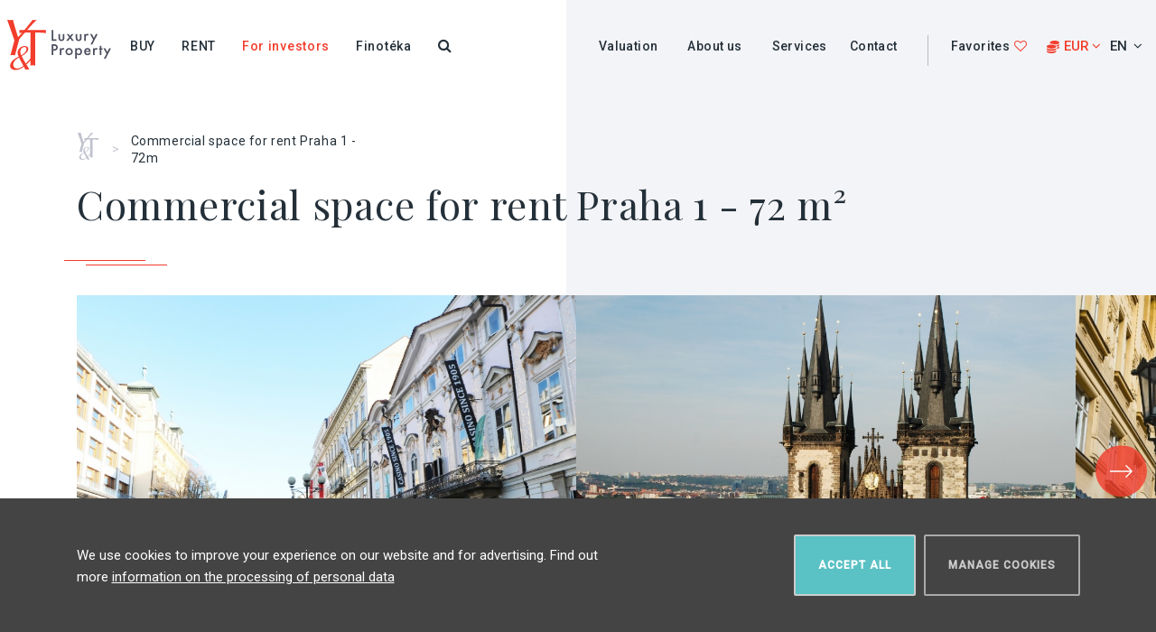

--- FILE ---
content_type: text/html; charset=utf-8
request_url: https://www.luxusni-bydleni-praha.com/en/obchodni-prostor-na-pronajem-praha-1-72m
body_size: 121644
content:
<!doctype html>
<html class="no-js" prefix="dc: http://purl.org/dc/elements/1.1/" lang="en">
<head>
    <script>
      window.dataLayer = window.dataLayer || [];
      function gtag(){
        dataLayer.push(arguments);
      }
      gtag('consent', 'default', {
        'ad_storage': 'denied',
        'ad_user_data': 'denied',
        'ad_personalization': 'denied',
        'analytics_storage': 'denied'
      });
    </script>
    <!--[if IE]><![endif]-->
<meta charset="utf-8" />
<link href="/obchodni-prostor-na-pronajem-praha-1-72m" rel="alternate" hreflang="cs" />
<link href="/en/obchodni-prostor-na-pronajem-praha-1-72m" rel="alternate" hreflang="en" />
<link href="/ru/obchodni-prostor-na-pronajem-praha-1-72m" rel="alternate" hreflang="ru" />
<link rel="shortcut icon" href="https://www.luxusni-bydleni-praha.com/sites/all/themes/yt/favicon.ico" type="image/vnd.microsoft.icon" />
<meta name="description" content="We offer a commercial space for rent in the popular administrative and business district of Prague 1. This location allows a very good transport accessibility. It is situated only 3 minutes from the metro station Namesti Republiky and 5 minutes from the metro station Můstek." />
<meta name="generator" content="Drupal 7 (https://www.drupal.org)" />
<link rel="canonical" href="https://www.luxusni-bydleni-praha.com/en/obchodni-prostor-na-pronajem-praha-1-72m" />
<link rel="shortlink" href="https://www.luxusni-bydleni-praha.com/en/node/69137" />
    <title>Commercial space for rent Praha 1 - 72m | Y&T Luxury Property</title>
    <meta name="robots" content="index,follow" />
    <link href="//fonts.googleapis.com/css?family=Playfair+Display|Roboto:400,500&amp;subset=cyrillic-ext,latin-ext" rel="stylesheet">
    <style type="text/css" media="all">#autocomplete{border:1px solid;overflow:hidden;position:absolute;z-index:100;}#autocomplete ul{list-style:none;list-style-image:none;margin:0;padding:0;}#autocomplete li{background:#fff;color:#000;cursor:default;white-space:pre;zoom:1;}html.js input.form-autocomplete{background-image:url(/misc/throbber-inactive.png);background-position:100% center;background-repeat:no-repeat;}html.js input.throbbing{background-image:url(/misc/throbber-active.gif);background-position:100% center;}html.js fieldset.collapsed{border-bottom-width:0;border-left-width:0;border-right-width:0;height:1em;}html.js fieldset.collapsed .fieldset-wrapper{display:none;}fieldset.collapsible{position:relative;}fieldset.collapsible .fieldset-legend{display:block;}.form-textarea-wrapper textarea{display:block;margin:0;width:100%;-moz-box-sizing:border-box;-webkit-box-sizing:border-box;box-sizing:border-box;}.resizable-textarea .grippie{background:#eee url(/misc/grippie.png) no-repeat center 2px;border:1px solid #ddd;border-top-width:0;cursor:s-resize;height:9px;overflow:hidden;}body.drag{cursor:move;}.draggable a.tabledrag-handle{cursor:move;float:left;height:1.7em;margin-left:-1em;overflow:hidden;text-decoration:none;}a.tabledrag-handle:hover{text-decoration:none;}a.tabledrag-handle .handle{background:url(/misc/draggable.png) no-repeat 6px 9px;height:13px;margin:-0.4em 0.5em;padding:0.42em 0.5em;width:13px;}a.tabledrag-handle-hover .handle{background-position:6px -11px;}div.indentation{float:left;height:1.7em;margin:-0.4em 0.2em -0.4em -0.4em;padding:0.42em 0 0.42em 0.6em;width:20px;}div.tree-child{background:url(/misc/tree.png) no-repeat 11px center;}div.tree-child-last{background:url(/misc/tree-bottom.png) no-repeat 11px center;}div.tree-child-horizontal{background:url(/misc/tree.png) no-repeat -11px center;}.tabledrag-toggle-weight-wrapper{text-align:right;}table.sticky-header{background-color:#fff;margin-top:0;}.progress .bar{background-color:#fff;border:1px solid;}.progress .filled{background-color:#000;height:1.5em;width:5px;}.progress .percentage{float:right;}.ajax-progress{display:inline-block;}.ajax-progress .throbber{background:transparent url(/misc/throbber-active.gif) no-repeat 0px center;float:left;height:15px;margin:2px;width:15px;}.ajax-progress .message{padding-left:20px;}tr .ajax-progress .throbber{margin:0 2px;}.ajax-progress-bar{width:16em;}.container-inline div,.container-inline label{display:inline;}.container-inline .fieldset-wrapper{display:block;}.nowrap{white-space:nowrap;}html.js .js-hide{display:none;}.element-hidden{display:none;}.element-invisible{position:absolute !important;clip:rect(1px 1px 1px 1px);clip:rect(1px,1px,1px,1px);overflow:hidden;height:1px;}.element-invisible.element-focusable:active,.element-invisible.element-focusable:focus{position:static !important;clip:auto;overflow:visible;height:auto;}.clearfix:after{content:".";display:block;height:0;clear:both;visibility:hidden;}* html .clearfix{height:1%;}*:first-child + html .clearfix{min-height:1%;} fieldset{margin-bottom:1em;padding:0.5em;}form{margin:0;padding:0;}hr{border:1px solid gray;height:1px;}img{border:0;}table{border-collapse:collapse;}th{border-bottom:3px solid #ccc;padding-right:1em;text-align:left;}tbody{border-top:1px solid #ccc;}tr.even,tr.odd{background-color:#eee;border-bottom:1px solid #ccc;padding:0.1em 0.6em;}th.active img{display:inline;}td.active{background-color:#ddd;}.item-list .title{font-weight:bold;}.item-list ul{margin:0 0 0.75em 0;padding:0;}.item-list ul li{margin:0 0 0.25em 1.5em;padding:0;}.form-item,.form-actions{margin-top:1em;margin-bottom:1em;}tr.odd .form-item,tr.even .form-item{margin-top:0;margin-bottom:0;white-space:nowrap;}.form-item .description{font-size:0.85em;}label{display:block;font-weight:bold;}label.option{display:inline;font-weight:normal;}.form-checkboxes .form-item,.form-radios .form-item{margin-top:0.4em;margin-bottom:0.4em;}.form-type-radio .description,.form-type-checkbox .description{margin-left:2.4em;}input.form-checkbox,input.form-radio{vertical-align:middle;}.marker,.form-required{color:#f00;}.form-item input.error,.form-item textarea.error,.form-item select.error{border:2px solid red;}.container-inline .form-actions,.container-inline.form-actions{margin-top:0;margin-bottom:0;}.more-link{text-align:right;}.more-help-link{text-align:right;}.more-help-link a{background:url(/misc/help.png) 0 50% no-repeat;padding:1px 0 1px 20px;}.item-list .pager{clear:both;text-align:center;}.item-list .pager li{background-image:none;display:inline;list-style-type:none;padding:0.5em;}.pager-current{font-weight:bold;}#autocomplete li.selected{background:#0072b9;color:#fff;}html.js fieldset.collapsible .fieldset-legend{background:url(/misc/menu-expanded.png) 5px 65% no-repeat;padding-left:15px;}html.js fieldset.collapsed .fieldset-legend{background-image:url(/misc/menu-collapsed.png);background-position:5px 50%;}.fieldset-legend span.summary{color:#999;font-size:0.9em;margin-left:0.5em;}tr.drag{background-color:#fffff0;}tr.drag-previous{background-color:#ffd;}.tabledrag-toggle-weight{font-size:0.9em;}body div.tabledrag-changed-warning{margin-bottom:0.5em;}tr.selected td{background:#ffc;}td.checkbox,th.checkbox{text-align:center;}.progress{font-weight:bold;}.progress .bar{background:#ccc;border-color:#666;margin:0 0.2em;-moz-border-radius:3px;-webkit-border-radius:3px;border-radius:3px;}.progress .filled{background:#0072b9 url(/misc/progress.gif);} #auto-popup-win{position:fixed;bottom:-709px;right:20px;width:390px;text-align:left;z-index:100;color:#777;-moz-transition:all 0.2s linear;-webkit-transition:all 0.2s linear;-o-transition:all 0.2s linear;-ms-transition:all 0.2s linear;transition:all 0.2s linear;white-space:normal;font-size:11px;}#auto-popup-win.open{bottom:0;-moz-box-shadow:2px 1px 5px rgba(0,0,0,0.5);-ms-box-shadow:2px 1px 5px rgba(0,0,0,0.5);-o-box-shadow:2px 1px 5px rgba(0,0,0,0.5);-webkit-box-shadow:2px 1px 5px rgba(0,0,0,0.5);box-shadow:2px 1px 5px rgba(0,0,0,0.5);background:#fff;}#auto-popup-win-bar{position:fixed;right:60px;bottom:0px;height:50px;width:210px;line-height:59px;background:#F23D2C;color:#FFFFFF;border-bottom-left-radius:2px;border-top-left-radius:2px;-moz-border-radius-bottomleft:2px;-moz-border-radius-topleft:2px;-webkit-border-bottom-left-radius:2px;-webkit-border-top-left-radius:2px;transform:translateZ(0);cursor:pointer;-ms-filter:"progid:DXImageTransform.Microsoft.Alpha(Opacity=100)";filter:alpha(opacity=100);-moz-opacity:1;-khtml-opacity:1;opacity:1;z-index:1;text-transform:uppercase;font-size:12px;font-weight:bold;box-shadow:-1px 1px 2px 0 rgba(129,141,151,0.33);text-align:center;}#auto-popup-win-bar.loading > .text{display:none;}#auto-popup-win-bar.loading > .loader{display:block;}.open #auto-popup-win-bar{box-shadow:-2px -1px 2px rgba(129,141,151,0.33);left:-66px;bottom:-50px;}#auto-popup-win-bar > .loader{color:#fff;font-size:33px;margin-top:11px;}#auto-popup-win-bar .icon{-webkit-transform-origin:50% 51%;-webkit-transform:rotate(90deg);-moz-transform:rotate(90deg);-o-transform:rotate(90deg);-ms-transform:rotate(90deg);transform:rotate(90deg);border:1px solid #fff;-webkit-border-radius:50%;-moz-border-radius:50%;border-radius:50%;height:21px;width:21px;text-align:center;line-height:26px;position:absolute;top:17px;right:10px;padding:0;font-size:14px;vertical-align:middle;text-indent:1px;}#auto-popup-win-content{padding:0px 30px;background:#fff;z-index:2;position:relative;}#auto-popup-win-content .header-text{margin:32px 0 21px !important;font-size:19px;line-height:26px;color:#555 !important;}#auto-popup-win-content .form-textarea,#auto-popup-win-content .form-select,#auto-popup-win-content .form-text{width:100%;box-sizing:border-box;height:30px;}#auto-popup-win-content .form-textarea{height:74px;}#auto-popup-win-content label{}#auto-popup-win-content .inquiry-confirm-checkbox{width:20px !important;height:20px !important;margin-left:0;}#auto-popup-win-content .inquiry-confirm-text{margin:0 0 0 40px;}#auto-popup-win.open #auto-popup-win-close{display:block;position:absolute;top:13px;right:15px;height:15px;width:15px;z-index:3;cursor:pointer;font-size:22px;}#auto-popup-win-content .node{margin:0 0 15px;position:static;}#auto-popup-win-close{position:absolute;right:10px;top:13px;display:none;}#auto-popup-win .form-item{margin:0 0 5px;padding:0;}#auto-popup-win .contextual-links-wrapper{display:none;}#webform-component-affirmation p{font-size:10px;line-height:12px;color:#555;}#auto-popup-win #webform-component-close{display:none;}#auto-popup-win #webform-component-close button{padding-left:10px;padding-right:10px;margin-bottom:5px;}#auto-popup-win .form-submit{width:100%;margin:-6px 0 0 0;}@media screen and (max-width:455px){#auto-popup-win{left:0;right:0;width:100%;}#auto-popup-win-bar{left:0;right:0;margin:auto;width:100%;}#auto-popup-win.open{top:0px;overflow:hidden;overflow-y:scroll;}}@media screen and (max-width:374px){#auto-popup-win-content{padding:0px 20px;}#auto-popup-win-content .header-text{font-size:16px;margin-bottom:7px !important;}#auto-popup-win-content .form-textarea{height:30px;padding:3px 16px;margin-bottom:9px;}#auto-popup-win-content .inquiry-confirm-text{line-height:16px;}#auto-popup-win-content label{margin-bottom:0;}#edit-actions.form-actions{margin-bottom:0;}}@media screen and (max-height:700px){#auto-popup-win.open{top:0px;overflow:hidden;overflow-y:scroll;}} .inquiry-form{}.inquiry-form h2{padding:0;}.inquiry-form a.open-link{}.inquiry-form .body{font-size:18px;margin:0px 0 0;}.inquiry-form .body .highlited{color:#c00;}.inquiry-form .form-content{display:none;position:fixed;left:50%;top:0%;height:auto !important;max-width:450px;margin:98px 0 0 -275px;background:#fff;color:#444;padding:45px 65px 25px 40px;z-index:100000;-moz-box-shadow:2px 1px 2px rgba(0,0,0,0.2);-ms-box-shadow:2px 1px 2px rgba(0,0,0,0.2);-o-box-shadow:2px 1px 2px rgba(0,0,0,0.2);-webkit-box-shadow:2px 1px 2px rgba(0,0,0,0.2);box-shadow:2px 1px 2px rgba(0,0,0,0.2);}.inquiry-form .form-content .node{height:auto !important;}.inquiry-form .form-content label{float:left;width:120px;font-weight:normal;}.inquiry-form .form-content textarea,.inquiry-form .form-content input.form-text{padding:5px 10px;-moz-box-sizing:border-box;-ms-box-sizing:border-box;-webkit-box-sizing:border-box;box-sizing:border-box;}.inquiry-form .form-content .form-item{margin:0 0 3px;}.inquiry-form .form-content .form-actions{margin-bottom:0px;}.inquiry-form .form-content .close-button{width:40px;height:40px;position:absolute;top:12px;right:10px;cursor:pointer;text-align:center;font-size:22px;color:#777;}.inquiry-form .form-overlay{display:none;position:fixed;left:0;top:0;width:100%;height:100%;z-index:99999;background:#00000029;}@media screen and (max-width:500px){.inquiry-form .form-content{left:0;right:0;top:0;bottom:0;margin:0;padding:65px 40px;}.inquiry-form .form-content .form-actions{text-align:center;}} .scrollable-block{position:relative;}.scrollable-block .arrow{position:absolute;top:-8px;height:55px;width:26px;background:transparent url(/sites/all/modules/w_scrollable_block/css/arrow.svg) no-repeat 0% 50%;background-size:contain;z-index:10;}.scrollable-block .arrow:hover{background-image:url(/sites/all/modules/w_scrollable_block/css/arrow-hover.svg);}.scrollable-block .arrow.right{right:10px;-webkit-transform:rotate(180deg);-moz-transform:rotate(180deg);-o-transform:rotate(180deg);-ms-transform:rotate(180deg);transform:rotate(180deg);}.scrollable-block .arrow.left{right:75px;}.scrollable-block.scroll-max .right,.scrollable-block.scroll-min .left{-ms-filter:"progid:DXImageTransform.Microsoft.Alpha(Opacity=30)";filter:alpha(opacity=30);-moz-opacity:0.3;-khtml-opacity:0.3;opacity:0.3;}@media screen and (max-width:700px){} #serach-results-page-url{display:none;margin:-25px auto 35px;}body.role-4 #serach-results-page-url{display:block;}#serach-results-page-url > input{width:100%;padding:10px;}#serach-results-page-url > .title{font-weight:bold;color:#777;}#search-form.searching{pointer-events:none;}#search-form-title{text-align:center;margin:0 0 4px 0;}#search-form-descr{text-align:center;color:#7F8E9A;margin:0 0 35px 0;}#search-form-offer{text-align:center;margin:0 0 50px 0;}#search-form-offer .radio{display:none;}#search-form-offer .radio-label{display:inline-block;border:1px solid #F23D2C;margin:0 -2px;cursor:pointer;width:168px;padding:9.5px 0;text-align:center;font-size:13px;text-transform:uppercase;font-weight:bold;letter-spacing:2.7px;-moz-transition:all 0.2s linear;-webkit-transition:all 0.2s linear;-o-transition:all 0.2s linear;-ms-transition:all 0.2s linear;transition:all 0.2s linear;}#search-form-offer .radio-label:hover{color:#F23D2C}#search-form-offer label:nth-of-type(1){border-radius:4px 0 0 4px;}#search-form-offer label:nth-of-type(2){border-radius:0 4px 4px 0;}#search-form-offer .radio:checked + .radio-label{background:#F23D2C;color:#fff;}#search-form-type{text-align:center;}#search-form-type .radio{display:none;}#search-form-type .radio-label{position:relative;display:inline-block;cursor:pointer;text-align:center;width:156px;height:106px;text-transform:uppercase;font-size:14px;font-weight:normal;letter-spacing:2px;-moz-transition:all 0.2s linear;-webkit-transition:all 0.2s linear;-o-transition:all 0.2s linear;-ms-transition:all 0.2s linear;transition:all 0.2s linear;}#search-form-type .radio:checked + .radio-label,#search-form-type .radio-label:hover{color:#F23D2C;font-weight:bold;}#search-form-type .radio-label:before{content:"";position:absolute;top:0;left:54px;background-color:rgba(241,61,44,0.1);width:45px;height:45px;border-radius:50%;z-index:1;}#search-form-type .radio:checked + .radio-label:after{content:"";position:absolute;top:106px;left:62px;width:0;height:0;border-left:16px solid transparent;border-right:16px solid transparent;border-top:10px solid #fff;}#search-form-type .img-radio{margin-bottom:8px;}#img-radio-fpa-8{background:url(/sites/all/modules/w_view_filter/css/images/ICO-nabidka-byt.svg) no-repeat 0 0;height:45px;width:45px;margin:auto;}#img-radio-fpa-9{background:url(/sites/all/modules/w_view_filter/css/images/ICO-nabidka-dum.svg) no-repeat -1px 0;height:45px;width:45px;margin:auto;}#img-radio-fpa-10{background:url(/sites/all/modules/w_view_filter/css/images/ICO-nabidka-komercni.svg) no-repeat 3px 0;height:45px;width:45px;margin:auto;}#img-radio-fpa-14{background:url(/sites/all/modules/w_view_filter/css/images/ICO-nabidka-budova.svg) no-repeat 6px 0;height:45px;width:45px;margin:auto;}#search-form-filter-box{background:#F3F4F7;font-size:14px;float:left;width:580px;min-height:565px;padding:0;}#search-form-attribute-box{background:#e7eaee;float:right;margin-bottom:50px;min-height:565px;}.filter-label{font-size:18px;}#search-form-filter-box .filter-label{float:left;width:96px;text-align:right;margin:-10px 25px 0 0;}#search-form-area .filter-label,#search-form-price .filter-label{margin-top:-2px;}#search-form-locality{padding:50px 0 0 0;}#search-form-locality .filter-box,#search-form-size .filter-box{width:410px;margin:0 0 25px 0;padding:4px 0 0 0;webkit-column-count:3;-moz-column-count:3;column-count:3;-webkit-column-gap:5px;-moz-column-gap:5px;column-gap:5px;}#search-form-area{margin:-6px 0 21px 0;}.filter-box input{height:35px;width:160px;border-radius:2px;border-color:transparent;display:inline-block;margin:0 0 0 11px;}.filter-box input[type='text']{padding-right:35px;text-align:right;}.filter-box .input-price{padding-right:60px !important;}.unit-box-1{position:relative;color:#5C6469;margin:0 0 0 5px;display:inline-block;}.unit-box-2{position:relative;color:#5C6469;margin-left:21px;display:inline-block;}.filter-box .unit{color:#7F8E9A;display:inline-block;position:absolute;top:6px;right:10px;}#search-form-price{margin:0 0 23px 0;}.search-form-submit{text-align:center;padding:0 0 0 78px;}.search-form-submit-button.button{display:block;margin:0 auto 8px auto;}#search-form.searching .search-form-submit-button{color:transparent;background:#5ac1c4 url(/sites/all/modules/w_view_filter/css/images/loader-dots.svg) no-repeat 50% 50%;background-size:60%;}.search-form-submit a{text-decoration:underline;display:block;}.search-form-submit .fa-question-circle{margin:0px 0px 0 7px;font-size:16px;}.search-form-submit.mobile{display:none;}#search-form .checkbox{display:none;}#search-form .checkbox-label{text-align:left;display:inline-block;position:relative;cursor:pointer;-moz-transition:all 0.2s linear;-webkit-transition:all 0.2s linear;-o-transition:all 0.2s linear;-ms-transition:all 0.2s linear;-webkit-touch-callout:none;-webkit-user-select:none;-khtml-user-select:none;-moz-user-select:none;-ms-user-select:none;user-select:none;transition:all 0.2s linear;background-size:contain;background-repeat:no-repeat;font-weight:normal;white-space:nowrap;padding:0 0 0px 35px;margin:0 0 6px 5px;overflow:visible;min-width:94px;}#search-form .checkbox-label:before{content:"";position:absolute;top:2px;left:0px;width:19px;height:19px;background:#fff;border-radius:2px;}#search-form .checkbox-label:after{content:"";position:absolute;top:0px;left:0px;width:19px;height:19px;background:transparent;-moz-transition:all 0.2s linear;-webkit-transition:all 0.2s linear;-o-transition:all 0.2s linear;-ms-transition:all 0.2s linear;transition:all 0.2s linear;border-radius:2px;}#search-form .checkbox-label:hover,#search-form .checkbox:checked + .checkbox-label{font-weight:bold;}#search-form .checkbox:checked + .checkbox-label:after{background:#F23D2C;top:4px;left:2px;width:15px;height:15px;}.search-form-separator{margin:0 0 26px;}#search-form-attribute{width:530px;font-size:14px;padding:41px 24px 0 32px;box-sizing:border-box;margin:0 0 40px 0;}#search-form-attribute-box .filter-box{webkit-column-count:2;-moz-column-count:2;column-count:2;-webkit-column-gap:0px;-moz-column-gap:0px;column-gap:0px;}#search-form-attribute > .filter-label{margin-bottom:18px;}#search-form-attribute .checkbox-label{margin-left:49px;}#search-form-attr-40:before{content:"";background:url(/sites/all/modules/w_view_filter/css/images/ICO-lehatko.svg) no-repeat 0px 0px;position:absolute;top:2px;left:-49px;width:31px;height:31px;}#search-form-attr-57:before{content:"";background:url(/sites/all/modules/w_view_filter/css/images/ICO-klic.svg) no-repeat 0px 0px;position:absolute;top:3px;left:-49px;width:31px;height:31px;}#search-form-attr-37:before{content:"";background:url(/sites/all/modules/w_view_filter/css/images/ICO-mezonet.svg) no-repeat 0px 0px;position:absolute;top:4px;left:-48px;width:31px;height:31px;}#search-form-attr-50:before{content:"";background:url(/sites/all/modules/w_view_filter/css/images/ICO-vyhled.svg) no-repeat 0px 0px;position:absolute;top:2px;left:-49px;width:100px;height:31px;}#search-form-attr-59:before{content:"";background:url(/sites/all/modules/w_view_filter/css/images/ICO-bazen.svg) no-repeat 0px 0px;position:absolute;top:2px;left:-48px;width:31px;height:31px;}#search-form-attr-55:before{content:"";background:url(/sites/all/modules/w_view_filter/css/images/ICO-investice.svg) no-repeat 0px 0px;position:absolute;top:2px;left:-49px;width:31px;height:31px;}#search-form-attr-55{padding-bottom:15px;}#search-collapsed #search-form.inactive .radio-label:after{display:none;}#search-collapsed #search-form-filter-params{overflow:hidden;max-height:0;-moz-transition:all 0.7s linear;-webkit-transition:all 0.7s linear;-o-transition:all 0.7s linear;-ms-transition:all 0.7s linear;transition:all 0.7s linear;}#search-collapsed .active #search-form-filter-params{overflow:visible;}#search-collapsed #search-form #search-form-submit-hp-button{display:block;margin:7px auto 30px;padding:17px 40px;}#search-collapsed #search-form #search-form-submit-hp-button > .fa{margin:0 15px 0 0;}#search-collapsed #search-form.active #search-form-filter-params{max-height:2300px;}#search-collapsed #search-form.active #search-form-submit-hp-button{display:none;}#search-collapsed.no-offer-type #search-form-offer{display:none;}@media screen and (max-width:900px){#search-form-offer{margin:0 0 25px 0;}#search-form-offer .radio-label{width:160px;}#search-form-title{margin:0;}#search-form-descr{margin:0 0 25px 0;}#search-form-type .radio-label{height:99px;}#search-form-type .radio:checked + .radio-label:after{display:none;}#search-form-filter-box{float:none;width:100%;margin:0px -20px 0;padding:0 20px 10px;}#search-form-filter-box .filter-label{float:none;text-align:left;margin-bottom:5px;}#search-form-locality{padding:30px 0 0 0;}#search-form-locality .filter-box,#search-form-size .filter-box{webkit-column-count:2;-moz-column-count:2;column-count:2;-webkit-column-gap:0px;-moz-column-gap:0px;column-gap:0px;margin:0 0 30px 0;}#search-form-area{margin-bottom:30px;}.filter-box input{width:130px;}.unit-box-1{margin:0 10px 0 0;}.unit-box-2{margin-left:0px;}.search-form-submit.desktop{display:none;}#search-collapsed .search-form-submit.mobile{display:none;}#search-collapsed #search-form.active .search-form-submit.mobile{display:block;}#search-form-attribute-box{display:none;}#search-form-attribute-mobile-link{display:block;background:#e7eaee;padding:25px 30px 40px;margin:0 -20px;cursor:pointer;}#search-form-attribute-mobile-link > .fa{padding:0 7px 0 0;}#search-form-attribute-box{float:none;width:100%;margin:0px -20px 19px;padding:20px 20px 40px 20px;}#search-form-attribute{width:100%;margin:0px -20px -20px;padding:0 20px;}#search-form-attribute-box .filter-box{webkit-column-count:1;-moz-column-count:1;column-count:1;}.search-form-submit.mobile{display:block;padding:0;background-color:#F3F4F7;width:100%;margin:-20px -20px 19px;padding:20px 20px 20px 20px;}.search-form-submit-button.button{display:block;margin:0 auto 8px;width:100%;}}@media screen and (max-width:375px){#search-form-offer .radio-label{width:140px;}#search-form-type .radio-label{width:110px;}#search-form-type .radio-label:before{left:31px;}#search-form-locality .filter-box,#search-form-size .filter-box{width:auto;}.filter-box input{width:100px;}} #ui-datepicker-div{font-size:100%;font-family:Verdana,sans-serif;background:#eee;border-right:2px #666 solid;border-bottom:2px #666 solid;z-index:9999;}.ui-datepicker{width:17em;padding:.2em .2em 0;}.ui-datepicker .ui-datepicker-header{position:relative;padding:.2em 0;}.ui-datepicker .ui-datepicker-prev,.ui-datepicker .ui-datepicker-next{position:absolute;top:2px;width:1.8em;height:1.8em;}.ui-datepicker .ui-datepicker-prev-hover,.ui-datepicker .ui-datepicker-next-hover{top:1px;}.ui-datepicker .ui-datepicker-prev{left:2px;}.ui-datepicker .ui-datepicker-next{right:2px;}.ui-datepicker .ui-datepicker-prev-hover{left:1px;}.ui-datepicker .ui-datepicker-next-hover{right:1px;}.ui-datepicker .ui-datepicker-prev span,.ui-datepicker .ui-datepicker-next span{display:block;position:absolute;left:50%;margin-left:-8px;top:50%;margin-top:-8px;}.ui-datepicker .ui-datepicker-title{margin:0 2.3em;line-height:1.8em;text-align:center;}.ui-datepicker .ui-datepicker-title select{float:left;font-size:1em;margin:1px 0;}.ui-datepicker select.ui-datepicker-month-year{width:100%;}.ui-datepicker select.ui-datepicker-month,.ui-datepicker select.ui-datepicker-year{width:49%;}.ui-datepicker .ui-datepicker-title select.ui-datepicker-year{float:right;}.ui-datepicker table{width:100%;font-size:.9em;border-collapse:collapse;margin:0 0 .4em;}.ui-datepicker th{padding:.7em .3em;text-align:center;font-weight:bold;border:0;}.ui-datepicker td{border:0;padding:1px;}.ui-datepicker td span,.ui-datepicker td a{display:block;padding:.2em;text-align:right;text-decoration:none;}.ui-datepicker .ui-datepicker-buttonpane{background-image:none;margin:.7em 0 0 0;padding:0 .2em;border-left:0;border-right:0;border-bottom:0;}.ui-datepicker .ui-datepicker-buttonpane button{float:right;margin:.5em .2em .4em;cursor:pointer;padding:.2em .6em .3em .6em;width:auto;overflow:visible;}.ui-datepicker .ui-datepicker-buttonpane button.ui-datepicker-current{float:left;}.ui-datepicker.ui-datepicker-multi{width:auto;}.ui-datepicker-multi .ui-datepicker-group{float:left;}.ui-datepicker-multi .ui-datepicker-group table{width:95%;margin:0 auto .4em;}.ui-datepicker-multi-2 .ui-datepicker-group{width:50%;}.ui-datepicker-multi-3 .ui-datepicker-group{width:33.3%;}.ui-datepicker-multi-4 .ui-datepicker-group{width:25%;}.ui-datepicker-multi .ui-datepicker-group-last .ui-datepicker-header{border-left-width:0;}.ui-datepicker-multi .ui-datepicker-group-middle .ui-datepicker-header{border-left-width:0;}.ui-datepicker-multi .ui-datepicker-buttonpane{clear:left;}.ui-datepicker-row-break{clear:both;width:100%;}.ui-datepicker-rtl{direction:rtl;}.ui-datepicker-rtl .ui-datepicker-prev{right:2px;left:auto;}.ui-datepicker-rtl .ui-datepicker-next{left:2px;right:auto;}.ui-datepicker-rtl .ui-datepicker-prev:hover{right:1px;left:auto;}.ui-datepicker-rtl .ui-datepicker-next:hover{left:1px;right:auto;}.ui-datepicker-rtl .ui-datepicker-buttonpane{clear:right;}.ui-datepicker-rtl .ui-datepicker-buttonpane button{float:left;}.ui-datepicker-rtl .ui-datepicker-buttonpane button.ui-datepicker-current{float:right;}.ui-datepicker-rtl .ui-datepicker-group{float:right;}.ui-datepicker-rtl .ui-datepicker-group-last .ui-datepicker-header{border-right-width:0;border-left-width:1px;}.ui-datepicker-rtl .ui-datepicker-group-middle .ui-datepicker-header{border-right-width:0;border-left-width:1px;} .external-article{display:inline-block;overflow:hidden;padding:0 0 47px 0;margin-top:20px;margin-bottom:30px;height:350px;white-space:nowrap;width:100%;}.external-article .row{position:relative;display:inline-block;height:100%;width:255px;padding:0 0 15px;border:1px solid transparent;vertical-align:top;margin-right:24px;white-space:normal;-moz-transition:all 0.2s linear;-webkit-transition:all 0.2s linear;-o-transition:all 0.2s linear;-ms-transition:all 0.2s linear;transition:all 0.2s linear;}.external-article .row:hover{border:1px solid #fff;text-decoration:none;}.external-article .img{background-position:50% 50%;background-size:cover !important;height:175px;width:255px;-moz-transition:all 0.2s linear;-webkit-transition:all 0.2s linear;-o-transition:all 0.2s linear;-ms-transition:all 0.2s linear;transition:all 0.2s linear;}.external-article .img:hover{opacity:0.7;}.external-article h2{font-size:20px;line-height:24px;text-align:center;color:#2d373c;margin:10px 0 26px;padding:0 3px;}.external-article .text{font-size:13px;line-height:20px;text-align:center;}.external-article .submitted{font-style:italic;text-align:center;height:30px;overflow:hidden;color:#afb9be;margin-top:20px;text-transform:lowercase;font-size:14px;letter-spacing:0.22em;}.external-article .more{overflow:hidden;text-align:center;margin:0 auto;display:table;}.external-article .category{text-align:center;margin:37px 0 25px;color:#8640ff;font-size:13px;letter-spacing:0.25em;font-weight:bold;line-height:0;}.external-article .single{margin-bottom:30px;white-space:normal;}.external-article .single:hover{border:1px solid #fff;text-decoration:none;}.external-article .single .img{width:100%;}.external-article .links{display:flex;justify-content:space-between;align-items:center;margin-bottom:10px;}.external-article:hover .links{text-decoration:none;color:#243039;}.external-article .links span{display:flex;align-items:center;}.external-article .links span i{margin-right:10px;color:#F23D2C;}#external-article-supermaklerky{height:240px;}#external-article-lp-life-top{height:250px;}#external-article-ytpi-properties{height:390px;}#external-article-lp-life-top h2{height:71px;overflow:hidden;}#external-article-lp-life-property{height:auto;margin-top:20px;border:1px solid #D8D8D8;padding:10px;background:white;box-sizing:border-box;}#external-article-lp-life-property h2{margin-bottom:10px;}#external-article-lp-life-property .category{margin-top:0;} #cookie-warning{right:50%;padding:40px;background:#0a5d60;color:#fff;}#cookie-window .checkbox-container.index-0 .active-circle,#cookie-window .checkbox-container.index-0 input:checked + label{background-color:#5AC1C4 !important;}#cookie-window .checkbox-container.index-1 .active-circle,#cookie-window .checkbox-container.index-1 input:checked + label{background-color:#5AC1C4 !important;}#cookie-window .checkbox-container.index-2 .active-circle,#cookie-window .checkbox-container.index-2 input:checked + label{background-color:#5AC1C4 !important;}#cookie-window .checkbox-container.index-3 .active-circle,#cookie-window .checkbox-container.index-3 input:checked + label{background-color:#5AC1C4 !important;} #cookie-bar{display:none;position:fixed;z-index:999999;bottom:-200px;left:0px;right:0px;padding:40px;background:rgb(68,68,68);color:#fff;-moz-transition:all 0.3s linear;-webkit-transition:all 0.3s linear;-o-transition:all 0.3s linear;-ms-transition:all 0.3s linear;transition:all 0.3s linear;}#cookie-bar.visible{display:block;bottom:0px;}#cookie-bar-wrap{margin:0 auto 0;max-width:1111px;}#cookie-bar-msg{margin:0 490px 0 0;position:relative;top:11px;}#cookie-bar-button-wrap{float:right;width:500px;text-align:right;}#cookie-bar .button{display:inline-block;border:2px solid #ccc;padding:20px 25px;color:#fff;cursor:pointer;}#cookie-bar .button:hover{border:2px solid #fff !important;}#cookie-bar-accept-all{margin:0 5px 0 0;padding:20px 35px;}#cookie-bar-manage{background:transparent;border:2px solid #aaa !important;color:#ccc !important;}#cookie-bar-manage:hover{background:transparent !important;}#cookie-bar a{color:#fff;}#cookie-overlay{display:none;content:"";position:fixed;z-index:999998;top:0;left:0;bottom:0;right:0;background:rgba(0,0,0,0.5);}#cookie-window{display:none;position:fixed;z-index:999999;background:#fff;width:650px;margin:0 0 0 -325px;top:20%;bottom:20%;left:50%;padding:15px;box-sizing:border-box;}#cookie-window h2{margin:0 0 22px;padding:0;}#cookie-window p{text-align:left !important;}#cookie-window .main-text{margin:0 0 22px;padding:0;}#cookie-window .items{margin:0 0 25px;}#cookie-window .buttons{}#cookie-window .button{padding:15px 25px;margin:0;display:inline-block;color:#fff;}#cookie-window .button.reset{background:#fff !important;color:#777;border-color:#777 !important;float:right;}#cookie-window .content{position:absolute;top:10px;bottom:10px;left:0px;right:0px;overflow:hidden;overflow-y:scroll;padding:25px;}#cookie-window .item{position:relative;overflow:hidden;padding:15px;background:#eee;margin:0 0 10px;}#cookie-window .item .text{position:relative;z-index:2;margin:0 0 10px;}#cookie-window .item h3{position:relative;z-index:2;top:0px;margin:0 0 10px 58px;padding:0;display:inline-block;cursor:pointer;}#cookie-window .item.readonly{pointer-events:none;}#cookie-window .accept-all{margin:0 0 45px !important;}#cookie-window .checkbox-container{position:absolute;display:inline-block;z-index:1;margin:0 0 10px;top:22px;left:13px;}#cookie-window .checkbox-container label{background-color:#aaa;border:1px solid #fff;border-radius:20px;display:inline-block;position:relative;transition:all 0.3s ease-out;width:45px;height:25px;z-index:2;cursor:pointer;}#cookie-window .checkbox-container label::after{content:' ';background-color:#fff;border-radius:50%;position:absolute;top:2px;left:1px;transform:translateX(0);transition:transform 0.3s linear;width:20px;height:20px;z-index:3;}#cookie-window .checkbox-container input{visibility:hidden;position:absolute;z-index:2;}#cookie-window .checkbox-container input:checked + label + .active-circle{transform:translate(-50%,-50%) scale(15);}#cookie-window .checkbox-container input:checked + label::after{transform:translateX(calc(100% + 0.5px));}#cookie-window .checkbox-container.readonly{pointer-events:none;}#cookie-window .checkbox-container .active-circle{-ms-filter:"progid:DXImageTransform.Microsoft.Alpha(Opacity=20)";filter:alpha(opacity=20);-moz-opacity:0.2;-khtml-opacity:0.2;opacity:0.2;}#cookie-window .active-circle{border-radius:50%;position:absolute;top:50%;left:50%;transform:translate(calc(-50% - 10px),calc(-50% - 2px)) scale(0);transition:transform 0.6s ease-out;width:90px;height:90px;z-index:1;}#cookie-window .checkbox-container.index-0 .active-circle,#cookie-window .checkbox-container.index-0 input:checked + label{background-color:#F7D154;}#cookie-window .checkbox-container.index-1 .active-circle,#cookie-window .checkbox-container.index-1 input:checked + label{background-color:#47B881;}#cookie-window .checkbox-container.index-2 .active-circle,#cookie-window .checkbox-container.index-2 input:checked + label{background-color:#735DD0;}#cookie-window .checkbox-container.index-3 .active-circle,#cookie-window .checkbox-container.index-3 input:checked + label{background-color:#647DA5;}.inquiry-confirm{clear:both;color:#555;}.inquiry-confirm-label{display:block;font-weight:normal !important;cursor:pointer;float:none !important;width:auto !important;margin:0 0 15px;}.inquiry-confirm-checkbox{display:block;float:left;width:25px !important;height:25px !important;}.inquiry-confirm-text{display:block;margin:0 0 0 45px;padding:0px 0 0;max-width:390px;}.inquiry-confirm-extra-text{display:none;margin:0px 0 20px 0px;height:77px;overflow:hidden;overflow-y:scroll;font-size:11px;line-height:18px;border:1px solid #ddd;padding:5px;font-family:monospace;}.inquiry-confirm-extra-text a,.inquiry-confirm-label a{color:#000 !important;}@media screen and (max-width:500px){#cookie-window{width:100%;margin:0;left:0;top:90px;bottom:0px;}#cookie-bar .button,#cookie-window .button{display:block !important;}#cookie-bar{margin:0 0 0px;padding:20px;}#cookie-bar .button{margin:0 0 15px;}#cookie-bar-msg{order:1;}#cookie-bar-button-wrap{order:2;}#cookie-bar-wrap{flex-direction:column;display:flex;}#cookie-bar-button-wrap{float:none;width:auto;}#cookie-bar-msg{margin:0px 0px 40px 0;}} .mod-block{position:relative;padding:12px 0;}body.logged-in .mod-block:hover{background:#f0f0f0;}.mod-admin{position:absolute;top:0px;left:100%;bottom:0;background:#f0f0f0;padding:15px 20px 15px 20px;display:none;z-index:11;width:70px;border-left:1px dashed #bbb;min-height:65px;}.mod-admin a{color:#444 !important;cursor:pointer;display:block;margin:0 0 5px;padding:5px 10px;background:#ddd;text-align:center;}.mod-admin a:hover{text-decoration:none;background:#aaa;}.mod-admin .nid{margin:0 0 5px;font-size:16px;font-weight:bold;}.mod-admin .offline{display:none;color:#a00;font-weight:bold;font-size:14px;margin:0 0 15px;}.mod-admin .mod-node-id{font-size:14px;margin:15px 0 15px;}.node-unpublished .mod-admin .offline{display:block;}.mod-block:hover .mod-admin{display:block;}.postprocess-node-reference .mod-node-id,.postprocess-node-reference .mod-admin .button-delete{display:none !important;}.ief-form .redirect-list{display:none;}.ief-row-entity .inline-entity-form-node-title{width:50%;}.node-mod-image-block{padding-bottom:0px;}.field-name-field-mod-image-blocks > .field-items{display:flex;justify-content:space-between;flex-wrap:wrap;}.field-name-field-mod-image-blocks > .field-items > .field-item{width:290px;margin:0 0 10px 0;}.node-mod-image-block-item h2{font-size:26px;line-height:30px;}.node-mod-image-block-item img{margin:-5px 0 20px;display:block;width:100% !important;height:auto !important;}.node-mod-image-block-item a.more-link{margin:0px 0 10px;display:inline-block;position:relative;top:-13px;}.node-mod-icon-block{padding:15px 0;}.field-name-field-mod-icon-block-blocks > .field-items{display:flex;justify-content:space-between;flex-wrap:wrap;}.field-name-field-mod-icon-block-blocks > .field-items > .field-item{width:30%;margin:0 0 0px 0;}.node-mod-icon-block-item{text-align:center;padding:20px 10px;}.node-mod-icon-block-item > a{color:#fff !important;display:block;}.node-mod-icon-block-item:hover a{text-decoration:none;}.node-mod-icon-block-item:hover{-ms-filter:"progid:DXImageTransform.Microsoft.Alpha(Opacity=80)";filter:alpha(opacity=80);-moz-opacity:0.8;-khtml-opacity:0.8;opacity:0.8;}.node-mod-icon-block-item .text{font-size:16px;line-height:22px;margin:15px 0 0;height:42px;overflow:hidden;}.node-mod-headline{padding-bottom:0px;}.node-mod-headline .headline{padding:0px !important;margin:5px 0 2px !important;}.node-mod-text-images{display:flex;}.node-mod-text-images .images img{display:block;margin:0 0 10px;}.node-mod-text-images .images img,.node-mod-text-images .images{width:220px;}.node-mod-text-images .embedded-video,.node-mod-text-images .videos,.node-mod-text-images .videos iframe{width:420px;height:240px !important;}.node-mod-text-images.img-pos-left .side{margin:0 35px 0px 0;order:-1;}.node-mod-text-images.img-pos-right .side{margin:0 0 0px 35px;}.node-mod-text-images .field-name-field-mod-text-images-text{flex-grow:1;}.node-mod-text-images.no-images .text{width:100% !important;}.node-mod-images{padding-bottom:30px;}.node-mod-images .field-items{display:flex;justify-content:space-between;flex-wrap:wrap;}.node-mod-images .field-item{width:33.33%;margin:0 0 0px;}.node-mod-images img{width:100%;height:auto;display:block;-ms-filter:"progid:DXImageTransform.Microsoft.Alpha(Opacity=100)";filter:alpha(opacity=100);-moz-opacity:1;-khtml-opacity:1;opacity:1;}.node-mod-images img:hover{-ms-filter:"progid:DXImageTransform.Microsoft.Alpha(Opacity=80)";filter:alpha(opacity=80);-moz-opacity:0.8;-khtml-opacity:0.8;opacity:0.8;}.node-mod-images a:hover,.node-mod-images a{border:0;text-decoration:none;}.node-mod-columns > .field-name-body > .field-items{display:table;table-layout:fixed;width:100%;}.node-mod-columns > .field-name-body > .field-items > .field-item{display:table-cell;}.node-mod-video iframe{width:100%;}.node-mod-files .file{float:left;width:49%;margin:0 0 30px;}.node-mod-files .file > .image{display:block;height:130px;background-size:contain;background-position:0% 50%;background-repeat:no-repeat;float:left;width:100px;margin:0 20px 0px 0;background-color:#d7d7d7;text-decoration:none !important;}.node-mod-files .file > .image.default{background-image:url(/sites/all/modules/w_mods/css/file.svg);}.node-mod-files .file > .title{display:block;font-size:20px;line-height:22px;margin:0px 0 15px;}.node-mod-files .file > .download{display:inline-block;padding:0 0 0 20px;background:url(/sites/all/modules/w_mods/css/download.svg) 0 50% no-repeat;background-size:15px;margin:0 0 5px;}.node-mod-files .file > .view{display:inline-block;padding:0 0 0 20px;background:url(/sites/all/modules/w_mods/css/view.svg) no-repeat 0 50%;background-size:15px;margin:0 0 5px;}.node-mod-text-images .node-mod-files .file{float:none;width:auto;}.node-mod-map .google-map{width:100%;}.node-mod-contact-form .node-webform{margin:10px 0 25px;}.node-mod-contact-form h2{display:none;}.node-mod-contact-form .webform-component input{width:100%;}.node-mod-contact-form .webform-component{float:left;width:48%;}.node-mod-contact-form .webform-component-textarea{float:right;width:48%;}.node-mod-contact-form textarea{height:145px;max-width:100%;}.node-mod-contact-form .form-actions{clear:both;}.node-mod-splash-screen{position:relative;padding:0 !important;height:450px;margin-bottom:15px;}.node-mod-splash-screen .box{position:absolute;top:0;left:0;right:0;bottom:0;overflow:hidden;}.node-mod-splash-screen .background{position:absolute;top:50%;left:50%;min-width:100%;min-height:100%;width:auto;height:auto;z-index:0;transform:translateX(-50%) translateY(-50%);pointer-events:none;background-size:cover;background-position:50% 50%;}.node-mod-splash-screen .overlay{position:absolute;top:0;left:0;right:0;bottom:0;-webkit-transform-style:preserve-3d;-moz-transform-style:preserve-3d;transform-style:preserve-3d;z-index:1;}.node-mod-splash-screen .overlay-content{padding:0 100px;width:100%;box-sizing:border-box;text-align:center;position:absolute;top:50%;transform:translateY(-50%);color:#eee;font-size:20px;line-height:28px;}.node-mod-splash-screen .overlay-content p{text-align:center;}.node-mod-splash-screen h1 a,.node-mod-splash-screen h2 a{color:#fff;text-decoration:none !important;}.node-mod-splash-screen h1,.node-mod-splash-screen h2{color:#fff;border:1px solid #fff;padding:10px 35px;-webkit-border-radius:8px;-moz-border-radius:8px;border-radius:8px;font-size:36px;display:inline-block;margin:0 0 20px;text-align:center;}.node-mod-splash-screen h1:hover,.node-mod-splash-screen h2:hover{background:#777;text-decoration:none;}.tabbed-block-links ul{list-style-type:none;margin:0;padding:0;overflow:hidden;}.tabbed-block-links li{display:inline-block;margin:0;}.tabbed-block-links li.active{border-style:solid;border-bottom-width:3px;border-bottom-color:#000000;}.tabbed-block-links li a{display:block;color:#707070;text-align:center;padding:14px 12px;text-decoration:none;text-transform:uppercase;font-size:16px;letter-spacing:-0.4px;}.mod-block.node-mod-product{display:flex;justify-content:space-between;flex-wrap:wrap;}.mod-block.node-mod-product .product-img{max-width:320px;}.mod-block.node-mod-product .product-img .main{position:relative;}.mod-block.node-mod-product .product-img .main img{width:100%;height:auto;}.mod-block.node-mod-product .product-img .variants img{display:inline-block;width:39px !important;height:auto !important;border:1px solid #ddd;}.mod-block.node-mod-product .product-img .variants img:hover{opacity:0.8;}.mod-block.node-mod-product .product-img a:hover{text-decoration:none;}.mod-block.node-mod-product .product-img .variant-label{position:absolute;bottom:10px;left:0px;padding:10px 15px;color:#fff;background:#555;font-weight:bold;font-size:0.95em;font-family:Sans;border-radius:5px;}.mod-block.node-mod-product .product-content{width:745px;}.mod-block.node-mod-product .product-content-top{width:100%;display:flex;justify-content:space-between;flex-wrap:wrap;}.mod-block.node-mod-product .product-params{margin:0 0 30px;width:50%;}.mod-block.node-mod-product .product-params li{list-style-type:none;padding:10px 0;margin:0;border-bottom:1px solid #ddd;display:flex;justify-content:space-between;flex-wrap:wrap;}.mod-block.node-mod-product .product-params li:last-child{border:none;}.mod-block.node-mod-product .product-params .key{display:inline-block;padding-right:45px;}.mod-block.node-mod-product .product-params .value{display:inline-block;font-weight:bold;padding-right:15px;}.mod-block.node-mod-product .field-name-field-mod-product-descr-2{width:30%;border:1px solid #ddd;padding:30px;}.mod-block.node-mod-product .field-name-field-mod-product-descr-2 p{font-size:0.9em;}.mod-block.node-mod-product .field-name-field-mod-product-descr-2 h2{font-weight:800;}.mod-block.node-mod-product .field-name-field-mod-product-descr{margin:0 0 30px;}.mod-block.node-mod-product .field-name-field-mod-product-descr .inquiry-form{margin:0px 0 0;}.node-mod-booklet{margin-bottom:15px;}.node-mod-booklet .b-arrow div{background-size:contain !important;background-position:50% 50% !important;top:40% !important;}.node-mod-booklet .download{font-weight:bold;font-size:0.9em;display:inline-block;margin:0 0 0 10px;}.node-mod-video-gallery,.node-mod-video-gallery .video-gallery-link.active{background:#272C2E;}.node-mod-video-gallery{display:flex;padding:0;margin:12px 0;}.node-mod-video-gallery.multiple-categories .video-gallery-links{display:block;width:17%;background:rgba(0,0,0,0.5);padding:0 0px;max-height:100%;}.node-mod-video-gallery.multiple-categories .video-gallery-content{display:block;width:82%;margin-left:28px;max-height:100%;padding:20px 0;}.node-mod-video-gallery.single-category .video-gallery-links{display:none;}.node-mod-video-gallery.single-category .video-gallery-content{display:block;width:80%;margin:0px auto 0;padding:35px 0 0;}.node-mod-video-gallery .video-gallery-link{display:block;padding:20px;margin:0 0 0px;font-size:18px;line-height:28px;cursor:pointer;}.node-mod-video-gallery .video-gallery-link.active{pointer-events:none;}.node-mod-video-gallery .video-gallery-content h2{display:none;}.node-mod-video-gallery .video-gallery-category:nth-child(n+2){display:none;}.video-gallery-category{margin:0 0 25px;}.video-gallery-category h2{margin:0 0 20px;}.video-gallery-video{display:inline-block;cursor:pointer;position:relative;margin:0 10px 15px 0;vertical-align:top;text-align:center;}.video-gallery-video:after{position:absolute;content:"";top:0;left:0;right:0;bottom:0;z-index:1;pointer-events:none;background:transparent url(/sites/all/modules/w_mods/css/play.svg) no-repeat 50% 71px;background-size:40px;}.video-gallery-video:hover{text-decoration:none;}.video-gallery-video h3{font-size:16px;line-height:26px;text-align:center;padding:0 10px;}.video-gallery-video img{display:block;margin:0 auto 5px;} @media screen and (max-width:600px){.node-mod-splash-screen .overlay-content{padding:0 50px !important;}.field-name-field-mod-image-blocks > .field-items > .field-item{width:100% !important;margin-bottom:25px !important;}.node-mod-images .field-item{width:50% !important;}.node-mod-files .file{float:none;width:auto;}.node-mod-text-images{display:block;}.node-mod-text-images .embedded-video,.node-mod-text-images .videos,.node-mod-text-images .videos iframe,.node-mod-text-images .images img,.node-mod-text-images .images{width:100% !important;margin:0 !important;order:1;}.node-mod-text-images .videos iframe,.node-mod-text-images .images img{margin:0 0 10px !important;}.node-mod-text-images .field-name-field-mod-text-images-text{margin:0 0 25px;}body .booklet-content .b-controls .b-arrow{display:none !important;}.node-mod-video-gallery{background:transparent;padding:0;}.node-mod-video-gallery .video-gallery-category{display:block !important;}.node-mod-video-gallery .video-gallery-content{display:block;width:100% !important;margin:0 0 -35px !important;padding-bottom:0 !important;}.node-mod-video-gallery .video-gallery-content h2{display:block;}.node-mod-video-gallery .video-gallery-links{display:none !important;}.node-mod-video-gallery .video-gallery-video{margin:0 0px 25px 0;}}@media screen and (max-width:455px){.node-mod-splash-screen .overlay-content{padding:0 30px !important;}.node-mod-contact-form{font-size:16px;}.node-mod-columns > .field-name-body > .field-items{display:block;}.node-mod-columns > .field-name-body > .field-items > .field-item{display:block;}} body.user-admin.page-admin-structure-taxonomy .tabs,body.user-admin.page-admin-structure-taxonomy #block-system-help{display:none;}.node-page-form > div > *{display:none;}.node-page-form > div > .form-actions,.node-page-form > div > .vertical-tabs,.node-page-form > div > .field-name-field-mods,.node-page-form > div > .field-name-field-page-images,.node-page-form > div > .form-type-textfield{display:block;} iframe.youtube-iframe-api{z-index:0 !important;pointer-events:none !important;position:relative !important;}.youtube-iframe-ico{position :absolute;z-index :3;width:55px;height:55px;line-height :75px;cursor :pointer;border:2px solid #000000;background-color:#fff !important;background-size:30px 30px !important;-moz-transition:all 0.2s linear;-webkit-transition:all 0.2s linear;-o-transition:all 0.2s linear;-ms-transition:all 0.2s linear;transition:all 0.2s linear;-ms-filter:"progid:DXImageTransform.Microsoft.Alpha(Opacity=60)";filter:alpha(opacity=60);-moz-opacity:0.6;-khtml-opacity:0.6;opacity:0.6;}.youtube-iframe-ico:hover{-ms-filter:"progid:DXImageTransform.Microsoft.Alpha(Opacity=100)";filter:alpha(opacity=100);-moz-opacity:1;-khtml-opacity:1;opacity:1;}.youtube-iframe-mute,.youtube-iframe-unmute{bottom:20px;right:20px;}.youtube-iframe-mute{background:transparent url(/sites/all/modules/w_youtube_api/css/images/volume-on.svg) no-repeat 50% 50%;display:block;}.youtube-iframe-unmute{background:transparent url(/sites/all/modules/w_youtube_api/css/images/volume-off.svg) no-repeat 50% 50%;display:none;}.youtube-iframe-wrap{position:relative;}.youtube-iframe-wrap.mobile .youtube-iframe-ico,.youtube-iframe-wrap.no-buttons .youtube-iframe-ico{display:none !important;}body .youtube-iframe-wrap.fullscreen{position:fixed !important;top:0px;left:0px;right:0px;bottom:0px;height:100%;z-index:9999;}.youtube-iframe-wrap.fullscreen > iframe{width:100% !important;height:100% !important;display:block;}.youtube-iframe-wrap.show-button-fullscreen .youtube-iframe-fullscreen{display:block;}.youtube-iframe-wrap.mute.show-button-unmute .youtube-iframe-unmute{display:block;}.youtube-iframe-wrap.mute .youtube-iframe-mute{display:none;}.youtube-iframe-fullscreen{bottom:90px;right:20px;background:transparent url(/sites/all/modules/w_youtube_api/css/images/fullscreen.svg) no-repeat 50% 50%;display:none;}.youtube-iframe-unfullscreen{bottom:90px;right:20px;background:transparent url(/sites/all/modules/w_youtube_api/css/images/unfullscreen.svg) no-repeat 50% 50%;display:none;}.youtube-iframe-wrap.fullscreen .youtube-iframe-fullscreen{display:none;}.youtube-iframe-wrap.fullscreen .youtube-iframe-unfullscreen{display:block;}.youtube-iframe-play-big{display:none;}.single-button-play .youtube-iframe-play-big{display:block;bottom:0;left:50%;right:0px;top:50%;background:transparent url(/sites/all/modules/w_youtube_api/css/images/play.svg) no-repeat 55% 50%;display:block;width:100px;height:100px;margin:-50px 0 0 -50px;background-size:50px 50px !important;}.youtube-iframe-play{bottom:10px;left:20px;background:transparent url(/sites/all/modules/w_youtube_api/css/images/play.svg) no-repeat 50% 50%;display:none;}.youtube-iframe-pause{bottom:10px;left:20px;background:transparent url(/sites/all/modules/w_youtube_api/css/images/pause.svg) no-repeat 50% 50%;display:none;}.youtube-iframe-reload{bottom:10px;left:90px;background:transparent url(/sites/all/modules/w_youtube_api/css/images/reload.svg) no-repeat 50% 50%;display:none;}.youtube-iframe-wrap.fullscreen .youtube-iframe-unfullscreen,.youtube-iframe-wrap.fullscreen .youtube-iframe-pause,.youtube-iframe-wrap.fullscreen .youtube-iframe-reload,.youtube-iframe-wrap.fullscreen.pause .youtube-iframe-play{display:block;}.youtube-iframe-wrap.fullscreen .youtube-iframe-play-big,.youtube-iframe-wrap.fullscreen.pause .youtube-iframe-pause{display:none;}.youtube-iframe-overlay{position:absolute;display:block;left:0;right:0;top:0;bottom:0;z-index:2;cursor:pointer;-ms-filter:"progid:DXImageTransform.Microsoft.Alpha(Opacity=1)";filter:alpha(opacity=1);-moz-opacity:0.01;-khtml-opacity:0.01;opacity:0.01;}.youtube-iframe-wrap.fullscreen .youtube-iframe-overlay{cursor:pointer;}.youtube-iframe-overlay[href]{display:pointer;} .field-name-field-mod-image-blocks > .field-items{display:block;}.field-name-field-mod-image-blocks > .field-items > .field-item{width:32% !important;margin:0 1% 10px 0 !important;display:inline-block;vertical-align:top;}.node-mod-images .field-items{display:block;}.node-mod-images .field-item{width:33.32% !important;display:inline-block;vertical-align:top;}.node-mod-splash-screen video{position:absolute;top:0% !important;left:0% !important;min-width:100%;min-height:100%;width:auto;height:auto;}.node-mod-splash-screen .overlay-content{top:25% !important;} a,a:link,a:visited{color:#243039;}a:hover{color:#f23d2c;text-decoration:none;}body .pace .pace-progress{background:#f23d2c;}html,body,div,span,object,iframe,h1,h2,h3,h4,h5,h6,p,blockquote,pre,abbr,address,cite,code,small,strong,sub,sup,var,b,i,dl,dt,dd,ol,ul,li,fieldset,form,label,legend,table,caption,tbody,tfoot,thead,tr,article,aside,canvas,details,figcaption,figure,footer,header,hgroup,menu,nav,section,summary,time,mark,audio,video{margin:0;padding:0;border:0;outline:0;font-size:100%;vertical-align:baseline;background:transparent;}article,aside,details,figcaption,figure,footer,header,hgroup,menu,nav,section{display:block;}nav ul{list-style:none;}body{background:#fff;font-size:15px;line-height:24px;color:#243039;font-family:"Roboto",sans-serif;font-weight:400;}body:before{content:"";background-color:#F3F4F7;position:absolute;left:49%;right:0;top:0;height:610px;z-index:-1;}html body{overflow:hidden;overflow-y:scroll;}#admin-menu{transition:all 0.2s linear;-ms-filter:"progid:DXImageTransform.Microsoft.Alpha(Opacity=0)";filter:alpha(opacity=0);-moz-opacity:0;-khtml-opacity:0;opacity:0;top:-14px;}#admin-menu:hover{top:0px;-ms-filter:"progid:DXImageTransform.Microsoft.Alpha(Opacity=100)";filter:alpha(opacity=100);-moz-opacity:1;-khtml-opacity:1;opacity:1;}.headline-font,h1,h2,.h2,h3,h4{font-family:'Playfair Display',cursive;line-height:36px;margin:0 0 10px;padding:0px 0 6px 0px;letter-spacing:0px;text-align:left;}h1{font-size:44px;font-weight:400;line-height:56px;margin:0 0 67px 0px;letter-spacing:0.7px;position:relative;}h1:before{content:"";position:absolute;bottom:-34px;left:10px;width:90px;border-bottom:1px solid #F23D2C;}h1:after{content:"";position:absolute;bottom:-29px;left:-14px;width:90px;border-bottom:1px solid #F23D2C;}.h2,h2{font-size:30px;font-weight:400;margin:0 0 22px 0;}h3{font-size:24px;margin:0px 0 5px 0px;border:0px;letter-spacing:0px;text-transform:none;}h4{font-size:20px;}a{text-decoration:none;}a:hover{text-decoration:underline;}p{margin:0 0 17px;text-align:left;}p:last-child{margin:0;}p.no-space{margin:0;}strong{font-weight:700;}em{font-style:italic;}ul{padding:0;margin:0;}li{padding:0;margin:0 0 0 20px;}fieldset{border:1px solid #ddd;padding:10px;margin:0 0 10px;border-radius:0px;}fieldset legend{font-weight:bold;color:#777;}input,select,textarea{color:#222;background-color:#fff;border:1px solid #bbb;padding:3px 2px;border-radius:0px;display:block;box-sizing:border-box;}input:hover,select:hover,textarea:hover{border:1px solid #999;-ms-box-shadow:0 1px 1px rgba(0,0,0,0.2);-o-box-shadow:0 1px 1px rgba(0,0,0,0.2);box-shadow:0 1px 1px rgba(0,0,0,0.2);}input[type='checkbox'],input[type='radio']{border:0px;}table{border-collapse:collapse;border-spacing:0;margin-bottom:15px;width:100%;}th,tr,td{vertical-align:top;}hr{height:1px;margin:7px 0;border:none;clear:both;float:none;width:100%;}.clear,.cleaner{clear:both;font-size:1px;float:none;height:1px;margin-top:-1px;line-height:1px;}.clearfix:after{display:block;visibility:hidden;content:".";clear:both;text-indent:-9999px;height:0;}.hidden{display:none;}.right{text-align:right;}.left{text-align:left;}.center{text-align:center;}.red{color:#f00;}button,.button,.form-submit,input#edit-submit,a.button{display:inline-block;padding:17px 70px;margin:0 0 20px 0;text-align:center;font-weight:bold;font-size:12px;cursor:pointer;border:1px solid #5AC1C4;border-radius:2px;-webkit-appearance:none;background-color:#5AC1C4;color:#FFFFFF;text-transform:uppercase;width:auto;letter-spacing:1px;}.button.inverted{padding:12px 35px 12px 55px;margin:0 16px 0 0;color:#5AC1C4;border:1px solid #5AC1C4;background:transparent;background-image:url(/sites/all/themes/yt2/css/images/ico-button-pudorys.svg);background-repeat:no-repeat;background-position:17px 14px;}button:hover,.button:hover,.form-submit:hover,input#edit-submit:hover,a.button:hover{border:1px solid #222 !important;text-decoration:none;}input.form-text{height:45px;border:1px solid #C0C2CE;border-radius:2px;margin:0 0 20px 0;padding:3px 16px;font-size:14px;width:100%;}textarea.form-textarea{height:100px;border:1px solid #C0C2CE;border-radius:2px;margin:0 0 22px 0;padding:13px 16px;font-size:14px;}textarea,input,button,select{font-family:inherit;font-size:inherit;}.messages{border:1px solid #ddd;padding:20px;margin:0 0 15px;background:#eee;max-width:1110px;margin-left:auto;margin-right:auto;}.messages.status{border:1px solid #00559a;background:#f2f8fc;color:#00559a;}.messages.error{border:1px solid #e13434;background:#f6f1f1;color:#aa2626;}.messages.warning{border:1px solid #abb135;background:#fff;color:#abb135;}#edit-delete{float:right;}.fa-camera,.fa-heart-o,.fa-heart,.fa-map,.fa-question-circle{color:#F23D2C;}.disabled{pointer-events:none;opacity:0.3;}.site-width{max-width:1110px;margin-left:auto;margin-right:auto;}#header{position:fixed;height:105px;left:0;right:0;top:0;background:#fff;z-index:100;}#header:before{content:"";background-color:#F3F4F7;position:absolute;left:49%;right:0;top:0;bottom:0;z-index:-1;}body.scroll-down #header{-ms-box-shadow:0 1px 2px rgba(0,0,0,0.2);-o-box-shadow:0 1px 2px rgba(0,0,0,0.2);box-shadow:0 1px 2px rgba(0,0,0,0.2);}#logo{position:absolute;background:transparent url(/sites/all/themes/yt2/css/images/logo.svg) no-repeat 0% 50%;width:150px;height:100px;left:30px;top:0;}#header > .menu{font-size:14px;font-weight:500;letter-spacing:0.7px;}#header > .menu > li{display:inline-block;margin:0 38px 0 0;padding:0 0 10px;}#header > .menu > li > ul{display:none;width:180px;position:absolute;top:32px;left:-20px;background:#fff;padding:10px 20px;border-radius:4px;-ms-box-shadow:0 1px 1px rgba(0,0,0,0.2);-o-box-shadow:0 1px 1px rgba(0,0,0,0.2);box-shadow:0 1px 1px rgba(0,0,0,0.2);}#header > .menu > li > ul > li{display:block;margin:0 0 11px;}#header > .menu > li:hover > ul{display:block;}#header > .menu > li.active > a,#header > .menu a:hover{color:#f23d2c;text-decoration:none;}#main-menu-1{top:39px;left:205px;position:absolute;}#main-menu-1 > li:nth-child(1){text-transform:uppercase;}#main-menu-1 > li:nth-child(2){text-transform:uppercase;}#main-menu-1 > li:nth-child(3) a{color:#f23d2c;}#main-menu-1 > li.search{font-size:16px;}#header > #main-menu-2{top:39px;right:280px;position:absolute;letter-spacing:0.4px;}#header > #main-menu-2 > li{margin:0 52px 0 0;position:relative;}#header > #main-menu-2 > li:nth-child(3){margin:0 36px 0 0;}#header > #main-menu-2 > li.favorites{pointer-events:none;padding-left:30px;border-left:1px solid #bbb;margin-right:38px;}#header > #main-menu-2 > li.favorites.yes{pointer-events:auto;}#main-menu-2 > li.favorites i{margin-left:1px;}#main-menu-2 > li.favorites .favorite-count{position:absolute;top:13px;right:-12px;height:15px;width:15px;line-height:15px;border-radius:15px;background-color:#5ac1c4;color:white;text-align:center;font-size:10px;font-weight:bold;}#header-lang{right:189px;color:#243039;}#header-currency{right:235px;color:#f23d2c;}.head-select{position:absolute;top:39px;font-size:14px;font-weight:500;height:46px;}.head-select-actual > i{margin-left:3px;transition:all 0.1s linear;}.head-select-actual > svg{margin-right:5px;display:inline-block;fill:#f23d2c;vertical-align:middle;}.head-select:hover .fa-angle-down{transform:rotate(180deg);-webkit-transform-origin:50% 51%;}.head-select:hover .head-select-items{display:block;position:absolute;top:32px;left:-6px;background:#fff;padding:9px 12px;border-radius:4px;-ms-box-shadow:0 1px 1px rgba(0,0,0,0.2);-o-box-shadow:0 1px 1px rgba(0,0,0,0.2);box-shadow:0 1px 1px rgba(0,0,0,0.2);}.head-select-items{display:none;}.head-select-items .active{pointer-events:none;}.head-select-items .active a{text-decoration:underline;color:#f23d2c;}.head-select-items li{margin:0;line-height:22px;list-style:none;}.social-links > a{font-size:13px;color:#f23d2c;display:inline-block;box-sizing:border-box;border:1px solid #C0C2CE;width:34px;height:34px;border-radius:34px;text-align:center;line-height:32px;margin-left:6px;}.social-links > a:hover{border-color:#f23d2c;}#head-social-links{position:absolute;top:35px;right:20px;}#title-wrap{margin-top:147px;margin-bottom:41px;}#page-title-image{position:absolute;max-width:740px;height:430px;top:137px;left:50%;margin:0px 0 0 -120px;background-color:gray;}#page-title-image:before{content:"";position:absolute;bottom:-65px;left:115px;width:90px;border-bottom:65px solid #F23D2C;width:1px;}#page-title-image:after{content:"";position:absolute;top:-7px;right:-8px;height:377px;width:591px;background-color:#5AC1C4;z-index:-1;}#page-title-image iframe{width:740px;}#breadcrumbs{position:relative;margin:0 0 13px 0;font-size:14px;letter-spacing:0.6px;}#breadcrumbs .item{line-height:19px;display:inline-block;max-width:270px;vertical-align:middle;}#main{margin:105px 0 0;}#footer-wrap{position:relative;background-color:#243039;}#footer{position:relative;}#footer a{color:#6D7E8B;}#footer-social-links{position:absolute;top:105px;right:0px;}#footer-social-links > a{color:#fff;border:1px solid #6D7E8B;}#foorer-social-links > a:hover{border-color:#f23d2c;}#tabs-wrapper{position:fixed;top:130px;left:0px;z-index:100000;width:180px;}ul.tabs li{margin:0;padding:3px 0px;display:block;margin:0 0 6px;}ul.tabs li a{padding:4px 13px;color:#444;background-image:linear-gradient(top,#ddd,#ccc);border:1px solid #bbb;}ul.tabs li a:hover,ul.tabs li.active a,ul.tabs li a.active{color:#111;border:1px solid #999;-ms-box-shadow:0 1px 1px rgba(0,0,0,0.2);-o-box-shadow:0 1px 1px rgba(0,0,0,0.2);box-shadow:0 1px 1px rgba(0,0,0,0.2);}ul.tabs li.active a,ul.tabs li a.active{font-weight:bold;cursor:default;}ul.tabs.primary{margin:0px 5px 13px;padding:0 10px;border:0;white-space:normal;text-align:left;}ul.tabs.secondary{margin:0px 5px 0px;padding:0px 10px 15px;border-bottom:0px;}ul.tabs.secondary li{border:0px;}#footer-title{color:#FFFFFF;padding:103px 0 10px 0;font-size:18px;}#footer-box{position:relative;}#footer-box:before{content:"";position:absolute;top:123px;left:222px;right:191px;border-bottom:1px solid rgba(255,255,255,0.1);}#footer-menu-1,#footer-menu-2{float:left;width:194px;color:#6D7E8B;line-height:30px;}#footer-menu-1 li,#footer-menu-2 li{margin:0 0 0 0;}#footer-menu-1 a,#footer-menu-2 a{color:#6D7E8B;}#footer-menu-2{padding:0 0 0 91px;width:224px;}#copyright{float:right;text-align:right;padding:12px 0 0 0;line-height:30px;color:#6D7E8B;}#copyright strong{font-weight:500;}.property-teaser-image{background-size:cover !important;background-repeat:no-repeat;background-color:#eee;background-position:50% 50%;}.property-teaser-image.video{pointer-events:none;}.property-teaser-image.video iframe{width:146%;margin:-59px 0 0 -85px;height:331px;}body.page-user:before{display:none;}body.page-user .region-content{max-width:1110px;margin-left:auto;margin-right:auto;}body.page-user #user-login{max-width:500px;margin:0 0 120px;}body.tnid-5:before{bottom:auto;height:525px;}body.tnid-5 #title-wrap{-ms-filter:"progid:DXImageTransform.Microsoft.Alpha(Opacity=0)";filter:alpha(opacity=0);-moz-opacity:0;-khtml-opacity:0;opacity:0;height:0;margin:0 0 -20px;}#top-properties{margin-bottom:40px;}.top-properties-block:nth-child(1){float:left;}.top-properties-block:nth-child(2){float:right;}.top-properties-block{position:relative;width:540px;display:inline-block;margin-top:60px;}.top-properties-block:before{content:"";position:absolute;top:-24px;left:-11px;bottom:23px;width:559px;border:1px solid rgba(192,194,206,0.52);z-index:-1;}.top-properties-headline{color:#5AC1C4 !important;font-size:28px;font-weight:600;text-align:center;letter-spacing:2px;margin-bottom:-5px;display:block;}.top-properties-subheadline{text-align:center;}.top-properties-count{color:#5AC1C4;text-decoration:underline;font-weight:600;}.top-properties-block:nth-child(2) .top-properties-headline,.top-properties-block:nth-child(2) .top-properties-count{color:#F23D2C !important;}.top-properties-block .property-teaser:nth-child(1){float:none;display:block;height:255px;width:540px;margin:0 0 25px 0;}.top-properties-block .property-teaser-title{width:220px;}.top-properties-block .property-teaser{height:255px !important;width:255px;}.top-properties-block .property-teaser:nth-child(odd){margin-right:0;}#hp-info-text{clear:both;margin:10px auto 0;padding:0 20px;}#hp-info-text p{-moz-columns:2;columns:2;margin:0 0 25px;}#hp-info-text p:nth-child(odd){color:#7F8E9A;}#block-w-catalog-info-texts{display:block;vertical-align:top;padding:0px 20px 0px 30px;margin:31px auto 20px;white-space:normal;position:relative;z-index:0;color:#777;}#block-w-catalog-info-texts a{color:#777;}#block-w-catalog-info-texts:after{position:absolute;content:"";top:0;left:0;right:0;bottom:0;z-index:1;}#sell-my-property-form{max-width:650px;margin:35px 0 60px;}#sell-my-property-form .title{pointer-events:none;}#sell-my-property-form .expand-button{display:none;}#sell-my-property-form .webform-component-fieldset{transition:all 0.3s linear;overflow:hidden;max-height:1500px;}#sell-my-property-form.collapsed .webform-component-fieldset,#sell-my-property-form.collapsed .inquiry-confirm,#sell-my-property-form.collapsed .form-actions{padding-top:0;padding-bottom:0;margin-top:0;margin-bottom:0;max-height:0;overflow:hidden;}#sell-my-property-form.collapsed #webform-component-informace-o-majiteli{max-height:1000px;}#sell-my-property-form.collapsed .expand-button{display:block;margin:15px 0 10px;}body{color:#243039;}#breadcrumbs a:nth-child(1){position:relative;color:transparent;background:transparent url(/sites/all/themes/yt2/css/images/logo-small-gray.svg) no-repeat 1px 1px;background-size:23px;width:39px;height:33px;display:inline-block;top:-4px;}#breadcrumbs .separator{padding:0 12px 0 0;color:#C8CAD4;}.page-title-text p:nth-child(1),.node-mod-text-images p:nth-child(odd){color:#7F8E9A;margin:0 0 20px 0;}#contact-map-link{margin:2px 0 20px 0;display:inline-block;text-decoration:underline;font-size:14px;font-weight:500;}#contact-map-link:after{content:"";bottom:34px;left:0;width:90px;border-bottom:8px solid #F23D2C;}#contact-map-link > i{margin:0 10px 0 0;}#contact-box-phone:before{content:"";position:absolute;top:-30px;width:65px;border-bottom:4px solid #F23D2C;}#contact-box-phone{font-weight:500;position:relative;line-height:26px;margin-top:50px;}#contact-box-phone > a{color:#F24231;}body.tnid-16:before{height:1150px;}body.tnid-16 .node-mod-text-images{float:left;max-width:380px;}#contact-form{float:right;max-width:475px;}#contact-form header{margin:0 0 20px 0;}.price-slot{visibility:hidden;}body.i18n-cs .price-slot,.price-slot.price-set{visibility:visible !important;}#property-slideshow{position:relative;height:400px;background-color:#fff;margin:0 0 6px 0;overflow:hidden;}#property-slideshow:before{content:"";position:absolute;width:463px;height:7px;left:50%;top:-7px;margin-left:48px;background-color:#5AC1C4;}#property-slideshow-wrap{position:absolute;top:0;left:0;right:0;bottom:-25px;white-space:nowrap;overflow:hidden;}#property-slideshow .slide-0{padding-left:50%;margin-left:-555px;}.property-slide{height:400px;display:inline-block;vertical-align:top;}.property-slide > img,.property-slide > iframe{height:400px !important;min-width:180px;width:auto !important;image-rendering:-webkit-optimize-contrast;}#property-slideshow.private{pointer-events:none;}#property-slideshow.private > .arrow{display:none !important;}#property-slideshow > .arrow{position:absolute;top:165px;height:57px;width:57px;transform:scaleX(-1);background:rgba(242,61,44,0.8) url(/sites/all/themes/yt2/css/images/arrow.svg) no-repeat 50% 50%;z-index:10;border-radius:50%;cursor:pointer;transition:all 0.2s linear;-webkit-transform-origin:50% 51%;}#property-slideshow > .arrow.disabled{display:none;transition:1000ms;}#property-slideshow > .arrow-left{left:10px;transform:rotate(0deg);}#property-slideshow > .arrow-right{right:10px;transform:rotate(180deg);}#property-content{position:relative;}#property-content .headline{font-size:20px;margin:20px 0 8px 0;}.property-block{position:relative;margin:0px 0 53px;}.property-block:before{content:"";position:absolute;top:-14px;width:40px;border-bottom:4px solid #F23D2C;}#property-content-first{float:right;width:540px;}#property-content-second{float:left;max-width:475px;margin:33px 0 0 0;}#property-attributes li{padding:0 0 0 23px;margin:0px 0 11px 0;list-style:none;background:transparent url(/sites/all/themes/yt2/css/images/ico-check.svg) no-repeat 2px 8px;display:inline-block;width:162px;vertical-align:top;}#property-descr p{color:#7F8E9A;}#property-map-small{max-width:475px;background-color:lightpink;margin:0 0 75px 0;}.property-map-img{display:block;}#property-map-link{position:absolute;top:5px;right:0;text-decoration:underline;}#property-map-link .fa-map{padding:0 9px 0 0;font-size:13px;}#property-headline-box{margin:28px 0 0 0;}.property-favorite{width:auto;float:right;font-size:14px;padding:11px 24px 12px 21px;border-radius:2px;background-color:#ffffff;box-shadow:0 1px 2px 0 rgba(129,141,151,0.33);margin:4px 0 0 0;border:1px solid #ffffff;color:#243039;text-transform:none;font-weight:normal;letter-spacing:0;}.property-favorite .fa-heart,.property-favorite .fa-heart-o{margin:0px 8px 0 -6px;}#property-address,#property-price{font-family:'Playfair Display',cursive;line-height:42px;font-size:30px;padding:0 0 0 45px;}#property-address{background:transparent url(/sites/all/themes/yt2/css/images/ico-adresa.svg) no-repeat 2px 12px;}#property-price{margin:0 0 22px 0;background:transparent url(/sites/all/themes/yt2/css/images/ico-cena.svg) no-repeat 3px 18px;}#property-info-table{margin:0 0 19px 0;}#property-info-table tr{border-bottom:1px solid;border-color:#D8D8D8;padding:18px 0;}#property-info-table tr:last-child{border-bottom:0px;}#property-info-table td{padding:6px 0 5px 0;}#property-info-table td:nth-child(1){width:61%;color:#7F8E9A;}#property-info-table td:nth-child(2){font-weight:500;}#property-info-table .highlighted > .price-slot,#property-info-table .highlighted{font-weight:500;color:#5AC1C4 !important;}#property-actions{margin:0 0 6px 0;}#property-action-inquiry{padding:12px 44px 12px 69px;background-image:url(/sites/all/themes/yt2/css/images/ico-button-sjednatprohlidku.svg);background-repeat:no-repeat;background-position:21px 17px;background-size:10.5%;background-color:#F23D2C;border:1px solid #F23D2C;}#property-social-links{margin:10px 0 0;display:flex;flex-wrap:wrap;}#property-social-links .share-text{font-size:14px;margin:0 8px 0 0;}#property-social-links .fa-envelope{font-size:14px;line-height:4px;}#property-gallery{position:relative;max-width:540px;}#property-gallery-images{margin:0 -30px 30px 0;max-height:339px;overflow:hidden;transition:all 0.3s linear;}#property-gallery-images.full{max-height:2000px;}.node-w_property-full.private #property-gallery{pointer-events:none;}.property-gallery-image{display:inline-block;height:150px;width:250px;margin:0 30px 30px 0;background-size:cover;background-repeat:no-repeat;background-position:50% 50%;image-rendering:-webkit-optimize-contrast;}.property-gallery-image.img-0{width:350px;}.property-gallery-image.img-1{width:150px;}#property-gallery-show-all{text-decoration:underline;text-align:right;display:block;}#property-gallery-show-all .fa-camera{padding:0 10px 0 0;font-size:14px;}.node-w-property.design #property-content-first{display:none;}#property-side-banner{position:absolute;top:32px;right:-195px;bottom:0;}.property-list-full .property-teaser-images{display:flex;justify-content:space-between;flex-wrap:wrap;background-color:#F3F4F7;padding:10px;margin:0 0 14px 0;}.property-list-full .property-teaser-image{width:33.1%;height:250px;overflow:hidden;}.property-teaser{position:relative;}.property-teaser-buttons{float:right;}.property-list-full .property-teaser-visited,.property-list-full .property-favorite,.property-list-full .property-teaser-inquiry{color:#243039;font-size:14px;font-weight:normal;text-transform:none;background-color:#FFFFFF;letter-spacing:0px;padding:11px 20px 11px 15px;margin:0 3px;}.property-list-full .property-favorite{border:1px solid #5AC1C4;}.property-list-full .property-teaser-visited{display:none;background-color:#FFF5F4;border-color:#FFF5F4;}.property-list-full .property-teaser-visited.visited{display:inline-block;pointer-events:none;}.property-teaser-buttons .fa{margin-right:8px;}.property-teaser-buttons .fa-eye{color:#5F646B;}.property-list-full .property-teaser-inquiry{display:none;}.property-list-full .property-teaser-title{font-size:24px;color:#243039;margin-bottom:-1px;}.property-list-full a:hover{text-decoration:none;color:#243039;}.property-teaser-descr-long{font-size:16px;color:#7F8E9A;margin-bottom:10px;}.property-list-full .separator{margin:9px;font-size:14px;color:#C0C2CE;}.property-list-full .property-teaser-price{position:relative;font-size:20px;font-weight:500;letter-spacing:0.22px;margin-bottom:42px;}.property-list-full .property-teaser-price:after{content:"";position:absolute;bottom:-25px;left:0;width:100%;border-bottom:1px solid #C0C2CE;}.property-list-full .property-teaser-descr-short{display:none;}.property-teaser-admin-box{position:absolute;display:none;z-index:2;top:5px;left:5px;background:#ffffff;padding:0px 6px;font-size:12px;}body.role-4 .property-teaser:hover .property-teaser-admin-box{display:block;}.property-teaser.design .property-teaser-price{color:transparent;height:0px;}.property-teaser.design .property-teaser-buttons,.property-teaser.design .property-teaser-descr-long{display:none;}.property-list-simple .property-teaser-buttons{display:none;}.property-list-simple .property-teaser-descr-long{display:none;}.property-list-simple .property-teaser-price{display:none;}#similar-properties{margin:0 0 40px;}#similar-properties-title{font-size:30px;margin-bottom:36px;position:relative;padding:0 100px 0 0;}#similar-properties-wrap{overflow:hidden;height:470px;}#similar-properties-list{white-space:nowrap;overflow:hidden;}#similar-properties .arrow{height:14px;width:30px;cursor:pointer;display:inline-block;position:absolute;top:20px;}#similar-properties .arrow-left{background:transparent url(/sites/all/themes/yt2/css/images/ico-arrow.svg) no-repeat 0px 0px;transform:rotate(180deg);right:50px;}#similar-properties .arrow-right{background:transparent url(/sites/all/themes/yt2/css/images/ico-arrow.svg) no-repeat 0px 0px;right:0px;}.property-list-simple .property-teaser{display:inline-block;position:relative;height:470px;width:255px;margin-right:26px;vertical-align:bottom;}.property-list-simple .image-0{position:absolute;top:0;right:0;bottom:0;left:0;}.property-list-simple .image-1,.property-list-simple .image-2{display:none;}.property-list-simple a:hover{text-decoration:none;}.property-list-simple .property-teaser-text{position:absolute;bottom:0;background-color:rgba(0,0,0,0.36);left:0;right:0;height:130px;z-index:1;display:block;}.property-list-simple .property-teaser-title{font-size:24px;line-height:28px;color:#fff;padding:0 22px 0 26px;overflow:hidden;height:60px;white-space:normal;}.property-list-simple .property-teaser-descr-short{font-size:14px;color:#fff;padding:20px 22px 0 27px;}body.page-s:before{display:none;}#search-form-loader,#search-results-loader{display:none;margin:30px 0 125px;height:50px;background:transparent url(/sites/all/themes/yt2/css/images/loader-box.svg) no-repeat 50% 0%;clear:both;}#search-results-pager{margin:0 auto 0;}#search-results-pager > a{display:inline-block;margin:0 10px 0 0;}#block-block-7{z-index:1;position:relative;margin-top:100px;}#block-block-7:before{z-index:-1;content:"";position:absolute;width:800px;top:-50px;bottom:-30px;margin:0 auto;left:0;right:0;border-radius:2px;background-color:#5AC1C4;box-shadow:0 0 5px 0 rgba(10,62,64,0.26);}#block-block-7:after{z-index:-2;content:"";position:absolute;top:0;bottom:0;background-color:#F3F3F6;left:auto;right:50%;width:100%;margin-right:-641px;}#block-block-7 > .content{margin:0 auto;max-width:600px;}#block-block-7 .title{text-align:center;margin:0px 0 0 0;padding:3px 0 11px 0;letter-spacing:0.2px;}#block-block-7 .title a{color:#fff;pointer-events:none;font-size:26px;}#webform-client-form-62738{text-align:center;margin:0 0 6px 0;}#block-block-7 #webform-component-e-mail{display:inline-block;}#block-block-7 #edit-submitted-e-mail{height:50px;width:345px;border-radius:2px;margin:0;border-color:#fff;}#block-block-7 #edit-submitted-e-mail::-moz-placeholder{color:#7F8E9A;opacity:1;}#block-block-7 #edit-submitted-e-mail::placeholder{color:#7F8E9A;opacity:1;}#block-block-7 .form-actions{display:inline-block;}#block-block-7 .form-submit{height:52px;width:52px;border-radius:1px 3px 3px 1px;background-color:#1A7C7F;margin:0px 0 0 -4px;position:relative;top:0px;padding:0;font-size:15px;font-weight:500;letter-spacing:0.5px;}.newsletter-descr{color:#388587;font-size:13px;text-align:center;padding:0 0 33px 0;position:relative;}.newsletter-descr:before{content:"";position:absolute;bottom:37px;left:650px;width:90px;border-bottom:1px solid #F23D2C;}.newsletter-descr:after{content:"";position:absolute;bottom:42px;left:644px;width:90px;border-bottom:1px solid #F23D2C;}body.node-type-info-text:before{display:none;}.node-info-text #search-form{display:none;}.info-text-intro{margin:0 0 30px;}.info-text-intro > p{margin:0;}.info-text-content{-moz-columns:2;columns:2;margin:0 0 35px;position:relative;}.info-text-content > p{margin:0;}.info-text-content > h2{margin:0 0 7px;font-size:32px;}.info-text-content > h2 > p > strong,.info-text-content > h2 > strong{font-weight:inherit;}#block-system-user-menu{color:#eee;position:fixed;right:-210px;top:0px;bottom:0;padding:35px 10px 0 25px;width:200px;z-index:1000;background:rgba(50,50,50,0.7);transition:all 0.2s ease-out;}#block-system-user-menu.hover{right:0px;}#block-system-user-menu a{color:#fff;}#block-system-user-menu h2{position:absolute;left:-75px;font-size:16px;line-height:18px;width:70px;padding:5px 10px;background:#000 !important;color:#FFF;cursor:pointer;border-radius:8px;}#block-system-user-menu h2:before{display:none;}#block-system-user-menu h2:hover{background:#222 !important;}#block-system-user-menu li{float:none;display:block;}#media-listing{margin-right:-30px;}#media-listing article{position:relative;}#media-listing .link-overlay{position:absolute;top:0;left:0;right:0;bottom:0;z-index:2;}#media-listing .inline-block{display:-moz-inline-stack;display:inline-block;zoom:1;display:inline;white-space:normal;vertical-align:top;position:relative;margin-bottom:40px;}#media-listing .node-w-media{height:470px;width:255px;cursor:pointer;margin:0 30px 30px 0;}#media-listing .node-w-media header{bottom:0;right:0;left:0;margin:0px;padding:19px 20px 55px;height:196px;position:absolute;background-color:rgba(0,0,0,0.46);box-sizing:border-box;}#media-listing .node-w-media header h2{color:#fff;font-size:25px;line-height:29px;padding:0;margin:0 0 5px;position:relative;z-index:10;overflow:hidden;height:89px;}#media-listing .node-w-media header .date{color:#fff;font-size:17px;line-height:20px;padding:0;margin:0;position:absolute;left:20px;bottom:19px;z-index:10;}#media-listing .node-w-media a:hover{text-decoration:none;}#media-listing .field-name-field-offer-type-image,#media-listing .field-name-field-media-images,#media-listing .taxonomy-term-description{display:none;}#media-listing .new{display:none;position:absolute;top:10px;left:10px;padding:0;width:57px;height:57px;line-height:57px;text-align:center;background:#f23d2c;color:#fff;text-transform:uppercase;font-size:9px;font-weight:bold;letter-spacing:0.19em;border-radius:50%;}#media-listing .source{color:#fff;font-size:11px;font-weight:bold;padding:5px 7px 4px;background:#5ac1c4;display:inline-block;border-radius:3px;margin:0 0 9px;line-height:11px;text-transform:uppercase;}#media-listing article{position:relative;}body.tnid-64735 .tabbed-block-links{margin-top:-25px;}.tabbed-block-links li{position:relative;}.tabbed-block-links li a{padding:14px 20px;font-size:18px;letter-spacing:0.1px;text-transform:none;}.tabbed-block-links li.active a{color:#243039;}.tabbed-block-links li.active{border-style:none;}.tabbed-block-links li.active:after{content:"";position:absolute;top:48px;left:35px;right:35px;border-bottom:4px solid #F23D2C;}.tabbed-block-links{margin:0 0 20px;border-bottom:1px solid #BFBECD;}.node-mod-tabbed-block{margin:0 0 15px;}.node-mod-page-title{margin-bottom:45px;max-width:375px;min-height:465px;}#block-w-ssi-w-external-articlelp-life-top{margin-top:45px;}.block-title h2{margin-top:26px;margin-bottom:0px;position:relative;padding:0 100px 0 0;}.block-title h2:before{content:"";position:absolute;top:-19px;width:65px;border-bottom:4px solid #F23D2C;}#webform-component-info-property select{height:45px;border:1px solid #C0C2CE;border-radius:2px;margin:0 0 20px 0;padding:3px 16px;font-size:14px;width:100%;}#webform-component-info-property label{color:#777;font-weight:normal;}input#edit-submitted-info-property-file-upload{display:inline-block;height:45px;border-radius:2px;margin:0 0 20px 0;padding:11px 16px;font-size:14px;}#edit-submitted-info-property-file-upload-button{height:46px;padding:17px 30px;margin-left:1px;background-color:#009688;}body.page-video-guides:before,body.page-node-translation:before,body.page-inquiry-settings:before,body.page-inquiry-properties:before{display:none;}#webform-client-form-1962 .inquiry-confirm{margin:15px 0 0;}#webform-client-form-3146 a{color:#000;}#webform-client-form-3146 #webform-component-zasilat-novinky{display:none;}#webform-client-form-62738 .inquiry-confirm{margin:0 auto;max-width:400px;text-align:left;color:#196365;}.form-submit.submitted{background-image:url(/sites/all/themes/yt2/css/images/loader.svg);background-size:contain;background-repeat:no-repeat;background-position:50% 50%;color:transparent !important;}.w-banner{display:none;text-align:center;max-width:100%;position:relative;}.w-banner a.overlay{display:block;z-index:1;position:absolute;top:0;left:0;right:0;bottom:0;margin:0 auto;max-width:100%;}.w-banner iframe{pointer-events:none;display:block;margin:0 auto;z-index:0;max-width:100%;}#banner-yt-hp-bottom{margin:5px auto 80px;}#banner-yt-property-side{float:left;position:sticky;top:125px;margin:0 0 75px;}#banner-yt-property-bottom{margin:55px 0 40px;}#banner-yt-mobile{margin:60px auto 40px;}#sb-info{position:static;}#sb-info #sb-nav-next{background:none;position:absolute;right:-25px;top:0;height:100%;background-position:100% 90%;width:130px;margin:0;}#sb-info #sb-nav-previous{background:none;position:absolute;left:-25px;top:0;height:100%;background-position:0% 90%;width:130px;margin:0;}#sb-info #sb-nav-next:after,#sb-info #sb-nav-previous:after{content:"";background-image:url(/sites/all/themes/yt2/css/images/arrow.svg);position:absolute;top:50%;height:57px;width:57px;margin:-30px 0 0 0;transform:scaleX(-1);background:rgba(242,61,44,0.8) url(/sites/all/themes/yt2/css/images/arrow.svg) no-repeat 50% 50%;z-index:10;border-radius:50%;cursor:pointer;transition:all 0.2s linear;-webkit-transform-origin:50% 51%;}#sb-info #sb-nav-next:after{right:-40px;transform:rotate(180deg);}#sb-info #sb-nav-previous:after{left:-40px;transform:rotate(0deg);}#sb-info #sb-nav-close{z-index:2;position:absolute;right:0;bottom:0;}.pro-investory{all:unset;font-family:"Roboto",sans-serif;}.pro-investory__news__inner{display:flex;flex-wrap:wrap;}.pro-investory__news__item{width:100%;margin-bottom:32px;border:1px solid #DEDFE5;padding:24px 32px;box-sizing:border-box;}@media screen and (min-width:900px){.pro-investory__news__item{width:calc(50% - 16px);margin-right:32px;}}@media screen and (min-width:900px){.pro-investory__news__item:nth-child(2n+2){margin-right:0;}}.pro-investory__news__item__title{font-family:'Playfair Display',cursive;font-weight:700;font-size:20px;margin-bottom:20px;}.pro-investory__news__item__date{color:#81909C;}.pro-investory__news__item__content{display:block;font-size:16px;color:#222B63;margin-bottom:8px;}.pro-investory__emise .property-list-full .property-teaser-image{width:100%;}.pro-investory__emise__boxes{display:flex;flex-wrap:wrap;}.pro-investory__emise__boxes .property-teaser{width:calc(50% - 30px);margin-right:30px;margin-bottom:30px;}.pro-investory__emise__boxes .property-teaser:nth-child(2n + 2){margin-right:0;}.pro-investory__header{display:flex;flex-direction:column;margin-bottom:57px;}@media screen and (min-width:900px){.pro-investory__header{flex-direction:row;}}@media screen and (min-width:1221px){.pro-investory__header{margin-top:50px;}}.pro-investory__header__left{max-width:700px;margin-bottom:30px;}@media screen and (min-width:900px){.pro-investory__header__left{margin-right:36px;margin-bottom:0;}}.pro-investory__header__left p{color:#81909C;font-size:14px;line-height:24px;}.pro-investory__header__left p strong{color:#38424A;}.pro-investory__header__left ul{list-style-type:none;margin:0;padding:0;margin-bottom:20px;}.pro-investory__header__left ul li{margin:0;color:#38424A;font-weight:600;font-size:14px;line-height:24px;vertical-align:middle;margin-bottom:15px;display:flex;align-items:center;}.pro-investory__header__left ul li:before{content:"";display:inline-block;vertical-align:middle;width:21px;height:21px;background-image:url(/sites/all/themes/yt2/css/images/check-circle.svg);background-size:cover;margin-right:8px;}.pro-investory__header__left .btn-cont{display:flex;align-items:center;}.pro-investory__header__left .btn-cont .btn-primary{margin-right:24px;}.pro-investory__header__right{flex:0 0 auto;}.pro-investory__header__right__btn{text-align:center;margin-top:-86px;position:relative;z-index:9999;}.pro-investory__header__right__btn p{font-style:italic;text-align:center;display:none;}.pro-investory__header__right .img{position:relative;}@media screen and (min-width:1221px){.pro-investory__header__right .img{margin-top:-50px;}}.pro-investory__header__right .img img{position:relative;z-index:1;max-width:356px;}.pro-investory__header__right .img:before{content:"";position:absolute;width:314px;max-width:100%;max-height:100%;height:305px;background-color:#59C1C3;z-index:0;top:-6px;left:-7px;}.pro-investory__header__right .img .links{position:absolute;list-style-type:none;margin:0;padding:0;top:77px;left:-34px;z-index:2;}.pro-investory__header__right .img .links li{margin-bottom:8px;}.pro-investory__header__right .img .links a{width:50px;height:50px;background-color:#F72C10;display:flex;align-items:center;justify-content:center;}.pro-investory__header__right .img .links a.linkedin:before{content:"";width:21px;height:21px;display:block;background-size:contain;background-image:url(/sites/all/themes/yt2/css/images/linkedin.svg);}.pro-investory__header__right .img .links a.envelope:before{content:"";width:24px;height:24px;display:block;background-size:contain;background-image:url(/sites/all/themes/yt2/css/images/envelope-closed.svg);}.pro-investory .btn-primary{display:inline-block;font-size:14px;line-height:19px;font-weight:800;text-transform:uppercase;letter-spacing:0.05em;background:#5AC1C4;border-radius:3px;color:#fff;padding:18px 30px;border:1px solid #5AC1C4;}.pro-investory .btn-primary:hover,.pro-investory .btn-primary:focus{text-decoration:none;outline:0;}.pro-investory .btn-primary:hover{border:1px solid #222;}.pro-investory .btn-secondary{display:inline-block;font-size:14px;line-height:19px;font-weight:800;text-transform:uppercase;letter-spacing:0.05em;background:#F23D2C;border-radius:3px;color:#fff;padding:18px 30px;border:1px solid #F23D2C;}.pro-investory .btn-secondary:hover,.pro-investory .btn-secondary:focus{text-decoration:none;outline:0;}.pro-investory .btn-secondary:hover{border:1px solid #222;}.pro-investory .btn-link{color:#38424A;text-decoration:underline;font-weight:500;font-size:16px;line-height:24px;}.pro-investory .btn-link:hover{text-decoration:none;}.pro-investory .btn-disabled{opacity:0.5;pointer-events:none;}.pro-investory__calculator{background-color:#F3F4F7;padding:32px 80px;margin-bottom:72px;}.pro-investory__calculator__top{display:flex;align-items:center;justify-content:center;flex-direction:column;margin-bottom:29px;}@media screen and (min-width:455px){.pro-investory__calculator__top{flex-direction:row;}}.pro-investory__calculator__top__label{font-weight:500;font-size:16px;line-height:19px;margin-bottom:15px;color:#243039;}@media screen and (min-width:455px){.pro-investory__calculator__top__label{margin-right:8px;margin-bottom:0;}}.pro-investory__calculator__top__value{font-weight:500;font-size:16px;line-height:19px;color:#243039;padding:12px 24px;background-color:#fff;border-radius:5px;}.pro-investory__calculator__bottom{display:flex;align-items:center;justify-content:center;margin-bottom:28px;}.pro-investory__calculator__bottom__label{font-weight:500;font-size:16px;line-height:19px;color:#243039;text-align:center;display:flex;flex-wrap:wrap;flex-direction:column;align-items:center;}@media screen and (min-width:600px){.pro-investory__calculator__bottom__label{flex-direction:row;}}.pro-investory__calculator__bottom__label strong{color:#5AC1C4;margin-top:16px;font-weight:800;font-size:18px;line-height:21px;}@media screen and (min-width:600px){.pro-investory__calculator__bottom__label strong{margin-left:16px;margin-top:0;}}.pro-investory__calculator .ui-slider{position:relative;height:5px;background-color:#E7EAEE;margin-bottom:35px;}.pro-investory__calculator .ui-slider-handle{position:absolute;z-index:2;cursor:pointer;touch-action:none;top:-12px;margin-left:-15px;width:14px;height:14px;background-color:#fff;border:9px solid #5AC1C4;border-radius:50%;}.pro-investory__calculator .ui-slider-range{position:absolute;z-index:1;font-size:0.7em;display:block;border:0;background-color:#81909C;top:0;height:100%;}.pro-investory__about{display:flex;flex-direction:column;margin-bottom:17px;margin-top:40px;}@media screen and (min-width:900px){.pro-investory__about{flex-direction:row;}}.pro-investory__about__row{display:flex;flex-direction:column;margin-bottom:45px;}@media screen and (min-width:900px){.pro-investory__about__row{flex-direction:row;}}@media screen and (min-width:900px){.pro-investory__about__col{margin-right:46px;width:calc(50% - 23px);}}.pro-investory__about__col p{font-weight:400;font-size:14px;line-height:24px;color:#81909C;}.pro-investory__about__col p strong{color:#243039;font-weight:400;}@media screen and (max-width:900px){.pro-investory__about__col p:last-child{margin:0 0 17px;}}.pro-investory__about__logos{display:flex;align-items:center;justify-content:space-between;flex-wrap:wrap;flex-direction:column;margin-bottom:35px;}@media screen and (min-width:600px){.pro-investory__about__logos{flex-direction:row;margin-bottom:0;}}.pro-investory__about__logos img{margin-bottom:10px;}@media screen and (min-width:600px){.pro-investory__about__logos img{flex-direction:row;margin-bottom:45px;}}.pro-investory__about__left{max-width:520px;margin-bottom:30px;}@media screen and (min-width:900px){.pro-investory__about__left{margin-right:36px;margin-bottom:0;}}.pro-investory__about__left h2{position:relative;padding-top:15px;}.pro-investory__about__left h2:before{content:"";width:55px;height:3px;background-color:#F62C10;position:absolute;top:0;left:0;}.pro-investory__about__left p{font-weight:400;font-size:14px;line-height:24px;color:#81909C;}.pro-investory__about__left p strong{color:#243039;font-weight:400;}.pro-investory__about__right .img{position:relative;}.pro-investory__about__right .img img{position:relative;z-index:1;}.pro-investory__about__right .img:before{content:"";position:absolute;top:-6px;left:33px;width:calc(100% - 33px + 7px);height:calc(100% - 33px);background-color:#5AC1C4;}.pro-investory .reference-block{margin-bottom:48px;}.pro-investory__parameters{margin-bottom:48px;}.pro-investory__parameters__inner{display:flex;flex-wrap:wrap;}.pro-investory__parameters__inner .pro-investory__parameters__item{box-sizing:border-box;width:100%;margin-bottom:17px;}@media screen and (min-width:600px){.pro-investory__parameters__inner .pro-investory__parameters__item{margin-right:16px;width:calc(50% - 8px);}}@media screen and (min-width:900px){.pro-investory__parameters__inner .pro-investory__parameters__item{width:calc(33.333% - 10.6666px);}}@media screen and (min-width:600px){.pro-investory__parameters__inner .pro-investory__parameters__item:nth-child(2n+2){margin-right:0;}}@media screen and (min-width:900px){.pro-investory__parameters__inner .pro-investory__parameters__item:nth-child(2n+2){margin-right:16px;}}@media screen and (min-width:900px){.pro-investory__parameters__inner .pro-investory__parameters__item:nth-child(3n+3){margin-right:0;}}.pro-investory__parameters__item{background-color:#F3F4F7;padding:16px 24px;display:flex;align-items:center;}.pro-investory__parameters__item__label{letter-spacing:0.1em;text-transform:uppercase;font-weight:600;font-size:11px;line-height:13px;color:#81909C;margin-bottom:5px;}.pro-investory__parameters__item__value{color:#000000;font-weight:500;font-size:16px;line-height:19px;}.pro-investory__parameters__item img{margin-right:12px;max-width:40px;max-height:40px;}.pro-investory__dokumenty{margin-bottom:40px;}.pro-investory__dokumenty h2{position:relative;padding-top:15px;}.pro-investory__dokumenty h2:before{content:"";width:55px;height:3px;background-color:#F62C10;position:absolute;top:0;left:0;right:0;margin:auto;}.pro-investory__dokumenty__inner{display:flex;justify-content:center;flex-wrap:wrap;}.pro-investory__dokumenty__inner > div{margin-bottom:15px;margin-right:7.5px;margin-left:7.5px;}.pro-investory__dokumenty__inner > div:last-child{margin-bottom:0;}.pro-investory__dokumenty a{font-weight:400;font-size:16px;line-height:24px;color:#38424A;text-decoration:underline;}.pro-investory__dokumenty a:hover{text-decoration:none;}.pro-investory__dokumenty a img{margin-right:8px;width:initial !important;vertical-align:middle;}.pro-investory__faq{margin-bottom:40px;}.pro-investory__faq h2{position:relative;padding-top:15px;}.pro-investory__faq h2:before{content:"";width:55px;height:3px;background-color:#F62C10;position:absolute;top:0;left:0;right:0;margin:auto;}.pro-investory__faq__cont{margin-top:24px;}.pro-investory__faq__item{border:1px solid #DEDFE5;padding:16px 24px;margin-bottom:8px;}.pro-investory__faq__item.show .pro-investory__faq__item__text{display:block;}.pro-investory__faq__item.show .pro-investory__faq__item__title:after{transform:rotate(180deg);}.pro-investory__faq__item__title{font-family:'Playfair Display',cursive;font-style:normal;font-weight:500;font-size:18px;line-height:24px;cursor:pointer;position:relative;padding-right:35px;}.pro-investory__faq__item__title:after{content:"";position:absolute;width:24px;height:24px;background-image:url(/sites/all/themes/yt2/css/images/arrow-down-circle.svg);background-size:cover;right:0;top:0;}.pro-investory__faq__item__text{padding-top:13px;color:#81909C;font-size:14px;line-height:23px;display:none;}.pro-investory__faq__item__text p:last-child{margin-bottom:0;}.pro-investory__form{padding-top:20px;margin-bottom:60px;}.pro-investory__form h2{position:relative;padding-top:15px;margin-bottom:12px;}.pro-investory__form h2:before{content:"";width:55px;height:3px;background-color:#F62C10;position:absolute;top:0;left:0;right:0;margin:auto;}.pro-investory__form h3{font-size:20px;font-weight:500;}.pro-investory__form__contact{font-size:14px;font-weight:600;color:#38424A;line-height:2;}.pro-investory__form__contact span{color:#81909C;font-weight:600;}.pro-investory__links{padding-top:60px;border-top:1px solid #DEDFE5;margin-bottom:60px;}.pro-investory__links__title{text-align:center;color:#F72C10;letter-spacing:0.2em;font-weight:600;font-size:12px;line-height:19px;margin-bottom:27px;text-transform:uppercase;}.pro-investory__links ul{display:flex;flex-wrap:wrap;list-style-type:none;margin:0;padding:0;}.pro-investory__links ul li{margin:0;width:100%;margin-bottom:15px;}@media screen and (min-width:600px){.pro-investory__links ul li{width:calc(50% - 19.5px);margin-right:39px;}}@media screen and (min-width:900px){.pro-investory__links ul li{width:calc(25% - 29.25px);margin-bottom:0;}}@media screen and (min-width:600px){.pro-investory__links ul li:nth-child(2n+2){margin-right:0;}}@media screen and (min-width:900px){.pro-investory__links ul li:nth-child(2n+2){margin-right:39px;}}@media screen and (min-width:900px){.pro-investory__links ul li:nth-child(4n+4){margin-right:0;}}.pro-investory__links ul li a{font-family:'Playfair Display',cursive;display:inline-block;background:#F3F4F7;border-radius:4px;padding:20px 30px;color:#000000;text-decoration:underline;font-weight:500;font-size:16px;line-height:19px;width:100%;box-sizing:border-box;text-align:center;}.pro-investory__links ul li a:hover{text-decoration:none;color:#000000;}#main.emise-tree{position:relative;margin-top:365px;}@media screen and (min-width:600px){#main.emise-tree{margin-top:235px;}}.pro-investory__emise-links{position:absolute;top:-270px;padding-right:20px;}@media screen and (min-width:600px){.pro-investory__emise-links{top:-130px;}}.pro-investory__emise-links ul{display:flex;flex-wrap:wrap;list-style-type:none;justify-content:flex-start;margin:0;padding:0;}.pro-investory__emise-links ul li{margin:0;width:100%;margin-bottom:15px;color:white;}@media screen and (min-width:600px){.pro-investory__emise-links ul li{width:100%;margin-right:20px;}}@media screen and (min-width:600px){.pro-investory__emise-links ul li{width:calc(30% - 29.25px);margin-bottom:0;}}@media screen and (min-width:900px){.pro-investory__emise-links ul li:nth-child(2n+2){margin-right:39px;}}@media screen and (min-width:900px){.pro-investory__emise-links ul li:nth-child(4n+4){margin-right:0;}}.pro-investory__emise-links ul li a{display:inline-block;background-color:#5AC1C442;border-radius:4px;padding:20px 30px;color:#000000;text-decoration:none;font-size:16px;line-height:19px;width:100%;box-sizing:border-box;text-align:center;transition:all 0.3s ease;height:80px;border:1px solid #A9E2E3;}.pro-investory__emise-links ul li:nth-child(even) a{background:#F3F4F7;border:1px solid transparent;}.pro-investory__emise-links ul li a:hover,.pro-investory__emise-links ul li a.active{text-decoration:none;color:red;}.pro-investory #contact-form-pro-investory{max-width:655px;background:#F3F4F7;margin:auto;padding:45px 60px;margin-top:25px;}.pro-investory #contact-form-pro-investory .form-actions{text-align:center;}.pro-investory #contact-form-pro-investory header{display:none;}body.node-type-for-investors #block-w-ssi-w-external-articlelp-life-top,body.page-node-76014 #block-w-ssi-w-external-articlelp-life-top,body.page-node-76012 #block-w-ssi-w-external-articlelp-life-top,body.page-node-76013 #block-w-ssi-w-external-articlelp-life-top,body.node-type-for-investors #block-w-ssi-w-external-articlesupermaklerky,body.page-node-76014 #block-w-ssi-w-external-articlesupermaklerky,body.page-node-76012 #block-w-ssi-w-external-articlesupermaklerky,body.page-node-76013 #block-w-ssi-w-external-articlesupermaklerky{display:none !important;}.reference-block{background:#F3F4F7;padding:48px 0;width:100vw;position:relative;left:-20px;}@media screen and (min-width:1220px){.reference-block{left:calc(((100vw - 1110px) / 2) * -1);}}.reference-block .site-width{margin-left:20px !important;margin-right:20px !important;}@media screen and (min-width:1220px){.reference-block .site-width{margin-left:auto !important;margin-right:auto !important;}}.reference-block p{color:#81909C;font-size:14px;line-height:24px;text-align:center;}.reference-block__blocks{margin-top:16px;display:flex;flex-direction:column;}@media screen and (min-width:800px){.reference-block__blocks{flex-direction:row;justify-content:space-between;}}.reference-block__block{background-color:#fff;padding:24px;width:100%;box-sizing:border-box;display:flex;flex-direction:column;justify-content:space-between;margin-bottom:24px;position:relative;border:1px solid #fff;}.reference-block__block.active{border-color:#F72C10;}@media screen and (min-width:420px){.reference-block__block{flex-direction:row;}}@media screen and (min-width:800px){.reference-block__block{width:calc(50% - 12px);margin-bottom:0;}}.reference-block__block img{width:initial !important;margin-bottom:15px;}@media screen and (min-width:420px){.reference-block__block img{margin-bottom:0;}}.reference-block__block .full-link{position:absolute;z-index:1;width:100%;height:100%;top:0;left:0;}@media screen and (min-width:420px){.reference-block__block__right{text-align:right;}}.reference-block__block__right > a{color:#F23D2C;text-decoration:underline;font-weight:500;font-size:14px;line-height:16px;}.reference-block__block__right > a:hover{text-decoration:none;color:#F23D2C;}.reference-block__block__ratings{display:flex;flex-direction:column;margin-bottom:8px;}@media screen and (min-width:980px){.reference-block__block__ratings{flex-direction:row;align-items:center;}}.reference-block__block__ratings strong{margin-bottom:6px;font-weight:600;font-size:16px;line-height:19px;color:#38424A;}@media screen and (min-width:980px){.reference-block__block__ratings strong{margin-right:6px;margin-bottom:0;}}.reference-block__block__rating{display:flex;align-items:center;}.reference-block__block__rating img{margin-right:6px;}@media screen and (min-width:420px){.reference-block__block__rating img{margin-left:6px;margin-right:0;}}.about .btn-primary{display:inline-block;font-size:14px;line-height:19px;font-weight:800;text-transform:uppercase;letter-spacing:0.05em;background:#5AC1C4;border-radius:3px;color:#fff;padding:18px 30px;border:1px solid #5AC1C4;}.about .btn-primary:hover,.about .btn-primary:focus{text-decoration:none;outline:0;}.about .btn-primary:hover{border:1px solid #222;}.about .btn-link{color:#38424A;text-decoration:underline;font-weight:500;font-size:16px;line-height:24px;}.about .btn-link:hover{text-decoration:none;}.about .btn-disabled{opacity:0.5;pointer-events:none;}.about__header{display:flex;flex-direction:column;margin-bottom:57px;}@media screen and (min-width:900px){.about__header{flex-direction:row;}}.about__header__left{max-width:375px;margin-bottom:30px;}@media screen and (min-width:900px){.about__header__left{margin-right:36px;margin-bottom:0;}}.about__header__left p{color:#81909C;font-size:14px;line-height:24px;}.about__header__left p strong{color:#38424A;}.about__header__right .img{position:relative;}@media screen and (min-width:900px){.about__header__right .img{margin-top:-190px;}}.about__header__right .img img{position:relative;z-index:1;}.about__header__right .img:before{content:"";position:absolute;top:-6px;left:33px;width:calc(100% - 33px + 7px);height:calc(100% - 33px);background-color:#5AC1C4;}.about__about{display:flex;flex-direction:column;margin-bottom:40px;margin-top:40px;}@media screen and (min-width:900px){.about__about{flex-direction:row;}}.about__about .btn-primary{margin-top:28px;}.about__about__left{max-width:365px;margin-bottom:30px;padding-right:34px;}@media screen and (min-width:900px){.about__about__left{margin-right:82px;margin-bottom:0;}}.about__about__left .img{position:relative;}.about__about__left .img img{position:relative;z-index:1;}.about__about__left .img:before{content:"";position:absolute;width:314px;max-width:100%;max-height:100%;height:305px;background-color:#59C1C3;z-index:0;top:-6px;left:-7px;}.about__about__left .img .links{position:absolute;list-style-type:none;margin:0;padding:0;top:77px;right:-34px;z-index:2;}.about__about__left .img .links li{margin-bottom:8px;}.about__about__left .img .links a{width:50px;height:50px;background-color:#F72C10;display:flex;align-items:center;justify-content:center;}.about__about__left .img .links a.linkedin:before{content:"";width:21px;height:21px;display:block;background-size:contain;background-image:url(/sites/all/themes/yt2/css/images/linkedin.svg);}.about__about__left .img .links a.envelope:before{content:"";width:24px;height:24px;display:block;background-size:contain;background-image:url(/sites/all/themes/yt2/css/images/envelope-closed.svg);}.about__about__right h2{position:relative;padding-top:15px;}.about__about__right h2:before{content:"";width:55px;height:3px;background-color:#F62C10;position:absolute;top:0;left:0;}.about__about__right p{font-weight:400;font-size:14px;line-height:24px;color:#243039;}.about__projects{margin-bottom:65px;}.about__projects h2{position:relative;padding-top:15px;}.about__projects h2:before{content:"";width:55px;height:3px;background-color:#F62C10;position:absolute;top:0;left:0;}.about__projects__row{display:flex;flex-wrap:wrap;}.about__projects__col{width:100%;margin-bottom:35px;}@media screen and (min-width:900px){.about__projects__col{width:calc(50% - 22px);margin-right:44px;margin-bottom:0;}}.about__projects__col img{max-width:100%;margin-bottom:16px;}.about__projects__col .video-youtube{margin-bottom:16px;}.about__projects__col:nth-child(2n+2){margin-right:0;}.about__logos{margin-bottom:65px;display:flex;align-items:flex-end;flex-wrap:wrap;}.about__logo{text-align:center;width:100%;box-sizing:border-box;margin-bottom:36px;}@media screen and (min-width:900px){.about__logo{width:calc(33.333% - 24px);margin-right:36px;padding:0 10px;margin-bottom:0;}}.about__logo:nth-child(3n+3){margin-right:0;}.about__logo p{text-align:center;}.about__logo img{margin-bottom:24px;}@media screen and (max-width:900px){.about__logo img{width:initial !important;}}@media screen and (min-width:900px){body.node-type-about #title-wrap #breadcrumbs,body.node-type-about #title-wrap h1{max-width:375px;}}body.node-type-about #block-w-ssi-w-external-articlelp-life-top,body.node-type-about #block-w-ssi-w-external-articlesupermaklerky{display:none !important;}#sidr-menu-1 > li:nth-child(3) a{color:#f23d2c;}.pro-investory__why{margin-bottom:48px;}.pro-investory__why h2{margin-bottom:32px;}.pro-investory__why__inner{display:flex;flex-wrap:wrap;}.page-node-76124 .pro-investory__why__inner .pro-investory__why__col:first-child,.page-node-76125 .pro-investory__why__inner .pro-investory__why__col:first-child,.page-node-76126 .pro-investory__why__inner .pro-investory__why__col:first-child{display:none;}@media screen and (min-width:600px){.pro-investory__why__col{margin-right:38px;width:calc(50% - 19px);}}@media screen and (min-width:900px){.pro-investory__why__col{width:calc(33.333% - 25.333px);}}@media screen and (min-width:600px){.pro-investory__why__col:nth-child(2n+2){margin-right:0;}}@media screen and (min-width:900px){.pro-investory__why__col:nth-child(2n+2){margin-right:38px;}}@media screen and (min-width:900px){.pro-investory__why__col:nth-child(3n+3){margin-right:0;}}.pro-investory__why__item{box-sizing:border-box;width:100%;margin-bottom:20px;position:relative;padding-left:29px;font-weight:500;font-size:14px;}@media screen and (max-width:900px){.pro-investory__why__item br{display:none;}}.pro-investory__why__item:before{position:absolute;top:0;left:0;content:"";display:inline-block;vertical-align:middle;width:21px;height:21px;background-image:url(/sites/all/themes/yt2/css/images/check-circle.svg);background-size:cover;margin-right:8px;}.reviews-page__filter{padding-top:40px;}.reviews-page__filter select{padding:3px 10px;max-width:260px;text-indent:initial;}.reviews-page .btn-primary{display:inline-block;font-size:14px;line-height:19px;font-weight:800;text-transform:uppercase;letter-spacing:0.05em;background:#5AC1C4;border-radius:3px;color:#fff;padding:18px 30px;border:1px solid #5AC1C4;}.reviews-page .btn-primary:hover,.reviews-page .btn-primary:focus{text-decoration:none;outline:0;}.reviews-page .btn-primary:hover{border:1px solid #222;}.reviews-page__review-block{margin-top:70px;margin-bottom:62px;}.reviews-page__review-block h2{margin-bottom:8px;}.reviews-page__review-block__google{display:flex;justify-content:center;}.reviews-page__reviews{display:flex;flex-wrap:wrap;margin-top:40px;}.reviews-page__reviews__review{width:100%;margin-bottom:32px;border:1px solid #DEDFE5;padding:24px 32px;box-sizing:border-box;}@media screen and (min-width:900px){.reviews-page__reviews__review{width:calc(50% - 16px);margin-right:32px;}}@media screen and (min-width:900px){.reviews-page__reviews__review:nth-child(2n+2){margin-right:0;}}.reviews-page__reviews__review.open .reviews-page__reviews__review__content{display:none;}.reviews-page__reviews__review.open .reviews-page__reviews__review__content-all{display:block;}.reviews-page__reviews__review__header{display:flex;flex-direction:column;justify-content:space-between;align-items:flex-start;margin-bottom:20px;}@media screen and (min-width:460px){.reviews-page__reviews__review__header{align-items:center;flex-direction:row;}}.reviews-page__reviews__review__header img{margin-bottom:15px;}@media screen and (min-width:460px){.reviews-page__reviews__review__header img{margin-left:15px;padding-left:15px;margin-bottom:0;border-left:1px solid #DEDFE5;}}.reviews-page__reviews__review__header__name{font-family:'Playfair Display',cursive;font-weight:700;font-size:20px;margin-bottom:15px;}@media screen and (min-width:460px){.reviews-page__reviews__review__header__name{margin-bottom:0;}}.reviews-page__reviews__review__header__date{color:#81909C;}@media screen and (min-width:460px){.reviews-page__reviews__review__header__date{margin-left:auto;}}.reviews-page__reviews__review__content{display:block;font-size:16px;color:#222B63;margin-bottom:8px;}.reviews-page__reviews__review__content-all{display:none;font-size:16px;color:#222B63;margin-bottom:8px;}.reviews-page__reviews__review__more{color:#F23D2C !important;font-size:14px;text-decoration:underline;font-weight:600;}.reviews-page__reviews__review__more:hover{text-decoration:none;}.hp-reference .btn-primary{display:inline-block;font-size:14px;line-height:19px;font-weight:800;text-transform:uppercase;letter-spacing:0.05em;background:#5AC1C4;border-radius:3px;color:#fff;padding:18px 30px;border:1px solid #5AC1C4;}.hp-reference .btn-primary:hover,.hp-reference .btn-primary:focus{text-decoration:none;outline:0;}.hp-reference .btn-primary:hover{border:1px solid #222;}.hp-reference__links{margin-top:49px;}.hp-reference__links ul{list-style-type:none;margin:0;padding:0;margin-top:32px;display:flex;flex-wrap:wrap;justify-content:center;}.hp-reference__links ul li{margin:0 0 40px 0;width:50%;text-align:center;}@media screen and (min-width:720px){.hp-reference__links ul li{margin:0 32px 40px 32px;width:auto;}}.hp-reference__links ul li a{text-decoration:none;font-family:'Playfair Display',cursive;font-size:20px;font-weight:700;color:#38424A;text-align:center;display:inline-block;}.hp-reference__links ul li a:hover{text-decoration:none;color:#38424A;}.hp-reference__links ul li a img{margin-bottom:8px;max-width:69px;}body.node-type-reviews-page #block-w-ssi-w-external-articlelp-life-top,body.node-type-reviews-page #block-w-ssi-w-external-articlesupermaklerky{display:none !important;}#layerslider .\37 5377{cursor:pointer;}@media screen and (max-width:655px){#layerslider .\37 5377 .layer-background{background:url("https://www.luxusni-bydleni-praha.com/sites/all/themes/yt2/css/images/hp_carousel_banner.jpg") 50% 50% no-repeat #000000 !important;background-size:cover !important;}}select.form-select{height:45px;border:1px solid #C0C2CE;border-radius:2px;margin:0 0 20px 0;padding:3px 16px;font-size:14px;width:100%;}select.form-select.error{border:1px solid red !important;}.form-textarea.error{border:1px solid red !important;}#property-headline-box{display:flex;flex-direction:column;align-items:flex-start;}@media screen and (min-width:455px){#property-headline-box{flex-direction:row;justify-content:space-between;}}#property-headline-box__right{flex:0 0 auto;justify-content:flex-end;display:flex;flex-direction:column;}#property-headline-box__right .property-favorite{float:none;}body.node-type-w-property:before{height:1990px;}#property-calculator{margin-bottom:40px;}.property-calculator__form header{display:none;}.property-calculator__form .form-actions{text-align:center;}.property-calculator__title{font-family:'Playfair Display',cursive;line-height:1.4;font-size:26px;display:flex;justify-content:center;align-items:center;margin-bottom:16px;}.property-calculator__title img{margin-left:16px;}.property-calculator__result{display:flex;justify-content:space-between;align-items:center;padding-top:16px;margin-bottom:24px;border-top:1px solid #DEDFE5;}.property-calculator__result__left{font-size:13px;color:#81909C;}.property-calculator__result__left strong{font-weight:500;font-size:16px;color:#243039;}.property-calculator__result__right{color:#5AC1C4;font-size:18px;font-weight:800;}.property-calculator__slider__acc{display:flex;justify-content:space-between;margin-bottom:8px;}.property-calculator__slider__acc__item{margin-right:16px;padding:12px 24px;border:1px solid #DEDFE5;border-radius:5px;font-size:16px;color:#81909C;cursor:pointer;width:calc(25% - 16px);margin-bottom:16px;text-align:center;}.property-calculator__slider__acc__item span{font-weight:500;color:#38424A;}.property-calculator__slider__acc__item.active{background:white;border-color:#5AC1C4;}.property-calculator__slider__acc__item:last-child{margin-right:0;}.property-calculator__slider .ui-slider{position:relative;height:5px;background-color:#E7EAEE;}.property-calculator__slider .ui-slider-handle{position:absolute;z-index:2;cursor:pointer;touch-action:none;top:-12px;margin-left:-15px;width:14px;height:14px;background-color:#fff;border:9px solid #5AC1C4;border-radius:50%;}.property-calculator__slider .ui-slider-range{position:absolute;z-index:1;font-size:0.7em;display:block;border:0;background-color:#81909C;top:0;height:100%;}.property-calculator__slider__label{font-size:16px;font-weight:500;margin-bottom:8px;}.property-calculator__slider__inner{display:flex;justify-content:space-between;margin-bottom:16px;align-items:center;}.property-calculator__slider__left{width:70%;margin-right:32px;}.property-calculator__slider__right{min-width:155px;position:relative;}.property-calculator__slider__right span{position:absolute;color:#81909C;font-size:16px;top:9px;right:24px;}.property-calculator__slider__right input{height:43px;padding:12px 24px;border-radius:5px;background:white;box-shadow:0 3px 10px 0 rgba(0,0,0,0.05);max-width:100%;}#property-social-links > a{display:flex;align-items:center;justify-content:center;}@media screen and (max-width:1220px){#property-social-links > a img{width:auto !important;}}.node-mod-images .field-items{display:flex !important;}.node-mod-images .field-item{width:calc(25% - 11.25px) !important;margin-bottom:15px;}@media screen and (max-width:600px){.node-mod-images .field-item{width:calc(50% - 7.5px) !important;}}.node-mod-headline .headline{margin:0 0 22px 0 !important;} #sidr-close{display:none;}@media screen and (max-width:1570px){#logo{}#header{height:83px;}#header > .menu li{margin:0 29px 0 0;}#main-menu-1{left:184px;}#header > #main-menu-2{}#header > #main-menu-2 > li{margin:0 33px 0 0;}#header > #main-menu-2 > li:nth-child(3){margin:0 25px 0 0;}#header > #main-menu-2 > li.favorites{padding-left:25px;margin-right:38px;}.head-select{font-size:15px;}#head-social-links{}}@media screen and (max-width:1420px){#logo{left:8px;}#main-menu-1{left:144px;}}@media screen and (max-width:1380px){#header > #main-menu-2{right:105px;}#head-social-links{display:none;}#header-lang{right:15px;}#header-currency{right:61px;}}@media screen and (max-width:1220px){h1{margin:0 0 44px;border:0px;font-size:30px;font-weight:300;line-height:40px;}h1:before{content:"";position:absolute;bottom:-24px;left:-9px;width:70px;border-bottom:1px solid #F23D2C;}h1:after{content:"";position:absolute;bottom:-19px;left:-14px;width:70px;border-bottom:1px solid #F23D2C;}.h2,h2{font-size:26px;font-weight:400;margin:0 0 22px 0;}body{background:#fff;font-size:14px;}body:before{display:none;}input,select,textarea{width:100%;padding:8px 0px;text-indent:8px}input.form-text{margin:0;}input[type='checkbox'],input[type='radio']{width:24px;}#logo{top:-8px;left:15px;}#admin-menu-menu{display:none;}#main-menu-1{display:none;}#main-menu-2{display:none;}#head-social-links{display:none;}#header:before{left:42%;}#side-menu-link{display:block;}.head-select{top:31px;}#header-lang{right:140px;}#tabs-wrapper{display:none;}.site-width{margin-left:20px;margin-right:20px;}.site-width .site-width{margin-left:0;margin-right:0;}img{width:100% !important;height:auto !important;}iframe{width:100% !important;}#title-wrap{margin-top:0;}#page-title-image{position:static;margin:20px 0;width:100%;max-width:100%;}#page-title-image iframe{width:100%;}#page-title-image:before{display:none;}#page-title-image:after{display:none;}body.tnid-16 #main{margin-bottom:50px;}body.tnid-16 .field-name-field-page-texts{float:none;}#contact-form{float:left;position:static;width:100%;max-width:100%;background-color:rgba(240,241,244,0.8);margin:40px -20px 20px;padding:20px 20px 0px 20px;}input#edit-submit{width:100%;}#footer-title{padding:53px 0 10px 0;}#footer-menu-2{padding:0 0 0 0}#footer-box:before{display:none;}#copyright{padding:42px 0 0 0;position:relative;}#copyright:before{content:"";position:absolute;top:20px;left:0;right:0;border-bottom:1px solid rgba(255,255,255,0.1);}#footer-social-links{position:absolute;top:55px;right:0px;}#side-menu-link{position:absolute;right:21px;top:19px;border:1px solid #F23D2C;border-radius:3px;background-color:#FFFFFF;box-shadow:0 0 7px 0 rgba(242,61,44,0.23);padding:11px 13px 11px 14px;color:#F23D2C;}#side-menu-link-text{font-weight:500;letter-spacing:1px;margin-left:5px;}#sidr-menu-link{width:100%;max-width:100%;height:auto;background-color:#fff;top:0;bottom:0;font-weight:500;letter-spacing:0.5px;line-height:50px;text-align:center;padding:55px 0 40px;overflow-x:hidden;}body.sidr-open #sidr-close{display:block;position:fixed;color:#243039;top:0px;right:0px;}body .sidr.left{left:-1200px;}#sidr-menu-link li{margin:0 0 0 -23px;}#sidr-menu-link li ul{display:none;margin:0 40px 15px;}#sidr-menu-1 .search .hidden{display:inline-block;}#sidr-menu-1 .search{height:45px;width:290px;border-radius:5px;background-color:#F3F4F7;margin:0 auto;}#sidr-menu-1 .search .fa{margin-right:20px;margin-left:-25px;color:#F23D2C;}#sidr-menu-2{position:relative;margin:22px 0 15px;}#sidr-menu-2:after{content:"";position:absolute;top:-10px;left:25px;right:25px;bottom:-10px;pointer-events:none;width:auto;border-bottom:2px solid #F3F4F7;border-top:2px solid #F3F4F7;}#sidr-menu-2 > li{display:block;margin:0px 0px 0;}#sidr-menu-link.sidr ul{border:0;}#sidr-menu-link.sidr ul li{border:0;background:#F3F4F7;margin:0;}#sidr-menu-link.sidr ul li a{color:#243039;box-shadow:none !important;}#header-currency{display:none;}#sidr-currency #header-currency{display:block;position:static;height:auto;}#sidr-currency #header-currency .head-select-items{position:static;border:0;}body.tnid-5 #main{margin-top:60px;}.top-properties-block{width:100%;left:0;right:0;}.top-properties-block:before{width:auto;left:0;bottom:10px;right:0;}.top-properties-headline{font-size:26px;}.top-properties-subheadline{margin-bottom:23px;}.top-properties-block .property-teaser.clearfix:nth-child(1),.top-properties-block .property-teaser.clearfix:nth-child(2){width:100%;margin:0 0 10px 0;}.top-properties-block .property-teaser.clearfix:nth-child(3){display:none;}.top-properties-block:nth-child(2){margin-top:33px;}.property-list-simple .property-teaser-text{height:110px;}.property-list-simple .property-teaser-descr-short{padding-top:13px;}.property-list-simple .property-teaser-title{font-size:22px;}#search-collapsed #search-form #search-form-submit-hp-button{width:100%;font-size:12px;}#property-slideshow{margin:60px 0 6px 0;}#property-slideshow:before{width:190px;height:6px;left:50%;top:-6px;margin-left:-50px}#property-slideshow .slide-0{margin-left:0;padding-left:0%;}#property-content-first,#property-content-second{width:auto;float:none;}#property-content-first{margin:-6px -20px 10px;padding:3px 20px 0px;background-color:#f3f4f6;}#property-headline-box{margin-bottom:13px;}#property-address,#property-price{font-size:26px;line-height:32px;padding:0 0 0 40px}#property-price{background-position:0 13px;}#property-address{background-position:0px 6px;}#property-add-favorite{color:transparent;padding:0;overflow:hidden;width:40px;h;height:40px;position:relative;top:-8px;}#property-add-favorite > .fa-heart-o{position:relative;top:13px;left:7px;}#property-action-plan{width:auto;display:block;margin:0 0 17px 0;background-position:26px 13px;}#property-action-inquiry{width:auto;margin:0 0 17px 0;display:block;background-position:21px 14px;background-size:6%;}#property-gallery-images{width:100%;margin-bottom:0px;}#property-gallery-show-all{text-align:center;width:100%;margin:30px 0 30px 0;padding:0 0 30px;}.property-gallery-image{width:100% !important;}div.headline{font-size:18px;}.property-block{margin:0 0 36px 0;}#property-attributes li{width:140px;margin:0 0 7px 0;}#property-map-small{margin-bottom:45px;}.similar-properties-title{font-size:26px;margin-bottom:26px;}#similar-properties-list{margin:0 0 30px 20px;}.property-list-simple .property-teaser.clearfix{height:380px;margin-right:17px;}#similar-properties-wrap{height:380px;}.property-list-full .property-teaser-images{padding:10px 20px;margin:0 -20px 17px -20px;}.property-list-full .property-teaser-image{width:49.5%;}.property-teaser-image.image-2{display:none;}.property-teaser-buttons{width:42px;margin:-4px 0 0 4px;}.property-list-full .property-teaser-visited,.property-list-full .property-favorite,.property-list-full .property-teaser-inquiry{font-size:0px;margin:0 0 6px 0;padding:12px;width:42px;}.property-teaser-buttons .fa{font-size:15px;margin-right:0;margin-left:0;}.property-list-full .property-teaser-title{font-size:22px;line-height:30px;margin-bottom:4px;}.property-teaser-descr-long{font-size:14px;line-height:22px;}.property-list-full .separator{margin:6px;}.property-list-full .property-teaser-price{font-size:19.5px;}.property-list-full .property-teaser-price:after{bottom:-21px;}#property-social-links:after{display:none;}#block-block-7{margin-top:30px;}#block-block-7:before{width:auto;top:-15px;bottom:-15px;left:20px;right:20px;}#block-block-7:after{top:4px;left:0;width:50%;margin-right:auto;}#block-block-7 .title{max-width:280px;line-height:24px;margin:0 auto -3px;padding:0;}#block-block-7 .title a{font-size:20px;}#webform-client-form-62738{margin:0 0 0 0;}#webform-client-form-62738 .inquiry-confirm{max-width:320px;}#block-block-7 #edit-submitted-e-mail{height:39px;width:200px;font-size:13px;}#block-block-7 .form-submit{height:41px;width:40px;font-size:14px;padding:0 8px 0 0;top:1px;}.newsletter-descr{font-size:12px;line-height:16px;width:232px;margin:0 auto;padding:0;}.newsletter-descr:before{display:none;}.newsletter-descr:after{display:none;}body.page-taxonomy-term-28 .site-width{margin-left:auto;margin-right:auto;max-width:658px;}body.page-taxonomy-term-28 .site-width{margin-left:auto;margin-right:auto;max-width:658px;}input#edit-submitted-info-property-file-upload{margin-bottom:7px;}#edit-submitted-info-property-file-upload-button{width:99.9%;margin-left:-0.1px;}.node-mod-page-title{min-height:0;margin-bottom:15px;}}@media screen and (max-width:690px){body.page-taxonomy-term-28 .term-listing-heading .inline-block{display:block;margin:0 auto 40px;}#hp-info-text p{-webkit-columns:1;-moz-columns:1;columns:1;}#broker-rating{padding:0 20px;}}@media screen and (max-width:655px){#copyright{text-align:left;float:none;clear:both}#layerslider{height:300px;}#layerslider iframe,#layerslider .ls-layer{width:370px;height:300px;}#layerslider .slideshow-arrow{display:none;}#layerslider .youtube-iframe-mute,#layerslider .youtube-iframe-unmute{display:none;}#layerslider .layer-text{font-size:16px;line-height:28px;height:90px;}#layerslider .layer-video-play{margin-top:100px;}.ls-layer > .layer-background{background-size:cover !important;}#sb-nav-next,#sb-nav-previous{display:none !important;}.property-teaser-image.video iframe{margin:0;}#media-listing{text-align:center !important;}}@media screen and (max-width:455px){#page-title-image{height:250px;}#page-title-image iframe{height:250px;}.search-results-properties.property-list-full{margin-left:0;margin-right:0;}#search-results{￼ margin:0;}#property-action-inquiry{background-size:10%;}}@media screen and (max-width:374px){#logo{left:10px;}#header-lang{right:132px;}.property-teaser-visited{display:none;}.property-teaser-image.image-1{display:none;}.property-list-full .property-teaser-image{width:100%;}#footer-social-links{right:23px;width:20px;}.social-links > a{margin-bottom:12px;}#webform-client-form-62738 .inquiry-confirm{max-width:268px;font-size:12px;}} .sidr{display:block;position:fixed;top:0;height:100%;z-index:999999;width:260px;overflow-x:hidden;overflow-y:auto;font-size:15px;background:#333;color:#fff;}.sidr .sidr-inner{padding:0 0 15px;}.sidr .sidr-inner > p{margin-left:15px;margin-right:15px;}.sidr.right{left:auto;right:-260px;}.sidr.left{left:-260px;right:auto;}.sidr h1,.sidr h2,.sidr h3,.sidr h4,.sidr h5,.sidr h6{background-image:url('[data-uri]');background-size:100%;background-image:-webkit-gradient(linear,50% 0%,50% 100%,color-stop(0%,#4d4d4d),color-stop(100%,#1a1a1a));background-image:-moz-linear-gradient(#4d4d4d,#1a1a1a);background-image:-webkit-linear-gradient(#4d4d4d,#1a1a1a);background-image:linear-gradient(#4d4d4d,#1a1a1a);font-size:11px;font-weight:normal;padding:0 15px;margin:0 0 5px;color:#fff;line-height:24px;box-shadow:0 5px 5px 3px rgba(0,0,0,0.2);}.sidr p{font-size:13px;margin:0 0 12px;}.sidr p a{color:rgba(255,255,255,0.9);}.sidr > p{margin-left:15px;margin-right:15px;}.sidr ul{display:block;margin:0 0 15px;padding:0;border-top:1px solid #1a1a1a;border-bottom:1px solid #4d4d4d;}.sidr ul li{display:block;margin:0;line-height:48px;border-top:1px solid #4d4d4d;border-bottom:1px solid #1a1a1a;}.sidr ul li:hover,.sidr ul li.active,.sidr ul li.sidr-class-active{border-top:0;line-height:49px;}.sidr ul li:hover > a,.sidr ul li:hover > span,.sidr ul li.active > a,.sidr ul li.active > span,.sidr ul li.sidr-class-active > a,.sidr ul li.sidr-class-active > span{box-shadow:0 0 15px 3px #222 inset;}.sidr ul li a,.sidr ul li span{padding:0 15px;display:block;text-decoration:none;color:#fff;}.sidr ul li ul{border-bottom:0;margin:0;}.sidr ul li ul li{line-height:40px;font-size:13px;}.sidr ul li ul li:last-child{border-bottom:0;}.sidr ul li ul li:hover,.sidr ul li ul li.active,.sidr ul li ul li.sidr-class-active{border-top:0;line-height:41px;}.sidr ul li ul li:hover > a,.sidr ul li ul li:hover > span,.sidr ul li ul li.active > a,.sidr ul li ul li.active > span,.sidr ul li ul li.sidr-class-active > a,.sidr ul li ul li.sidr-class-active > span{box-shadow:0 0 15px 3px #222 inset;}.sidr ul li ul li a,.sidr ul li ul li span{color:rgba(255,255,255,0.8);padding-left:30px;}.sidr form{margin:0 15px;}.sidr label{font-size:13px;}.sidr input[type="text"],.sidr input[type="password"],.sidr input[type="date"],.sidr input[type="datetime"],.sidr input[type="email"],.sidr input[type="number"],.sidr input[type="search"],.sidr input[type="tel"],.sidr input[type="time"],.sidr input[type="url"],.sidr textarea,.sidr select{width:100%;font-size:13px;padding:5px;-moz-box-sizing:border-box;-webkit-box-sizing:border-box;box-sizing:border-box;margin:0 0 10px;border-radius:2px;border:0;background:rgba(0,0,0,0.1);color:rgba(255,255,255,0.6);display:block;clear:both;}.sidr input[type=checkbox]{width:auto;display:inline;clear:none;}.sidr input[type=button],.sidr input[type=submit]{color:#333;background:#fff;}.sidr input[type=button]:hover,.sidr input[type=submit]:hover{background:rgba(255,255,255,0.9);} .pace .pace-progress{background:#29d;position:fixed;z-index:2000;top:0;left:0;height:2px;-webkit-transition:width 1s;-moz-transition:width 1s;-o-transition:width 1s;transition:width 1s;}.pace-inactive{display:none;} @font-face{font-family:'FontAwesome';src:url(/sites/all/themes/yt2/css/font-awesome/fonts/fontawesome-webfont.eot?v=4.7.0);src:url(/sites/all/themes/yt2/css/font-awesome/fonts/fontawesome-webfont.eot?#iefix&v=4.7.0) format('embedded-opentype'),url(/sites/all/themes/yt2/css/font-awesome/fonts/fontawesome-webfont.woff2?v=4.7.0) format('woff2'),url(/sites/all/themes/yt2/css/font-awesome/fonts/fontawesome-webfont.woff?v=4.7.0) format('woff'),url(/sites/all/themes/yt2/css/font-awesome/fonts/fontawesome-webfont.ttf?v=4.7.0) format('truetype'),url(/sites/all/themes/yt2/css/font-awesome/fonts/fontawesome-webfont.svg?v=4.7.0#fontawesomeregular) format('svg');font-weight:normal;font-style:normal}.fa{display:inline-block;font:normal normal normal 14px/1 FontAwesome;font-size:inherit;text-rendering:auto;-webkit-font-smoothing:antialiased;-moz-osx-font-smoothing:grayscale}.fa-lg{font-size:1.33333333em;line-height:.75em;vertical-align:-15%}.fa-2x{font-size:2em}.fa-3x{font-size:3em}.fa-4x{font-size:4em}.fa-5x{font-size:5em}.fa-fw{width:1.28571429em;text-align:center}.fa-ul{padding-left:0;margin-left:2.14285714em;list-style-type:none}.fa-ul>li{position:relative}.fa-li{position:absolute;left:-2.14285714em;width:2.14285714em;top:.14285714em;text-align:center}.fa-li.fa-lg{left:-1.85714286em}.fa-border{padding:.2em .25em .15em;border:solid .08em #eee;border-radius:.1em}.fa-pull-left{float:left}.fa-pull-right{float:right}.fa.fa-pull-left{margin-right:.3em}.fa.fa-pull-right{margin-left:.3em}.pull-right{float:right}.pull-left{float:left}.fa.pull-left{margin-right:.3em}.fa.pull-right{margin-left:.3em}.fa-spin{-webkit-animation:fa-spin 2s infinite linear;animation:fa-spin 2s infinite linear}.fa-pulse{-webkit-animation:fa-spin 1s infinite steps(8);animation:fa-spin 1s infinite steps(8)}@-webkit-keyframes fa-spin{0%{-webkit-transform:rotate(0deg);transform:rotate(0deg)}100%{-webkit-transform:rotate(359deg);transform:rotate(359deg)}}@keyframes fa-spin{0%{-webkit-transform:rotate(0deg);transform:rotate(0deg)}100%{-webkit-transform:rotate(359deg);transform:rotate(359deg)}}.fa-rotate-90{-ms-filter:"progid:DXImageTransform.Microsoft.BasicImage(rotation=1)";-webkit-transform:rotate(90deg);-ms-transform:rotate(90deg);transform:rotate(90deg)}.fa-rotate-180{-ms-filter:"progid:DXImageTransform.Microsoft.BasicImage(rotation=2)";-webkit-transform:rotate(180deg);-ms-transform:rotate(180deg);transform:rotate(180deg)}.fa-rotate-270{-ms-filter:"progid:DXImageTransform.Microsoft.BasicImage(rotation=3)";-webkit-transform:rotate(270deg);-ms-transform:rotate(270deg);transform:rotate(270deg)}.fa-flip-horizontal{-ms-filter:"progid:DXImageTransform.Microsoft.BasicImage(rotation=0,mirror=1)";-webkit-transform:scale(-1,1);-ms-transform:scale(-1,1);transform:scale(-1,1)}.fa-flip-vertical{-ms-filter:"progid:DXImageTransform.Microsoft.BasicImage(rotation=2,mirror=1)";-webkit-transform:scale(1,-1);-ms-transform:scale(1,-1);transform:scale(1,-1)}:root .fa-rotate-90,:root .fa-rotate-180,:root .fa-rotate-270,:root .fa-flip-horizontal,:root .fa-flip-vertical{filter:none}.fa-stack{position:relative;display:inline-block;width:2em;height:2em;line-height:2em;vertical-align:middle}.fa-stack-1x,.fa-stack-2x{position:absolute;left:0;width:100%;text-align:center}.fa-stack-1x{line-height:inherit}.fa-stack-2x{font-size:2em}.fa-inverse{color:#fff}.fa-glass:before{content:"\f000"}.fa-music:before{content:"\f001"}.fa-search:before{content:"\f002"}.fa-envelope-o:before{content:"\f003"}.fa-heart:before{content:"\f004"}.fa-star:before{content:"\f005"}.fa-star-o:before{content:"\f006"}.fa-user:before{content:"\f007"}.fa-film:before{content:"\f008"}.fa-th-large:before{content:"\f009"}.fa-th:before{content:"\f00a"}.fa-th-list:before{content:"\f00b"}.fa-check:before{content:"\f00c"}.fa-remove:before,.fa-close:before,.fa-times:before{content:"\f00d"}.fa-search-plus:before{content:"\f00e"}.fa-search-minus:before{content:"\f010"}.fa-power-off:before{content:"\f011"}.fa-signal:before{content:"\f012"}.fa-gear:before,.fa-cog:before{content:"\f013"}.fa-trash-o:before{content:"\f014"}.fa-home:before{content:"\f015"}.fa-file-o:before{content:"\f016"}.fa-clock-o:before{content:"\f017"}.fa-road:before{content:"\f018"}.fa-download:before{content:"\f019"}.fa-arrow-circle-o-down:before{content:"\f01a"}.fa-arrow-circle-o-up:before{content:"\f01b"}.fa-inbox:before{content:"\f01c"}.fa-play-circle-o:before{content:"\f01d"}.fa-rotate-right:before,.fa-repeat:before{content:"\f01e"}.fa-refresh:before{content:"\f021"}.fa-list-alt:before{content:"\f022"}.fa-lock:before{content:"\f023"}.fa-flag:before{content:"\f024"}.fa-headphones:before{content:"\f025"}.fa-volume-off:before{content:"\f026"}.fa-volume-down:before{content:"\f027"}.fa-volume-up:before{content:"\f028"}.fa-qrcode:before{content:"\f029"}.fa-barcode:before{content:"\f02a"}.fa-tag:before{content:"\f02b"}.fa-tags:before{content:"\f02c"}.fa-book:before{content:"\f02d"}.fa-bookmark:before{content:"\f02e"}.fa-print:before{content:"\f02f"}.fa-camera:before{content:"\f030"}.fa-font:before{content:"\f031"}.fa-bold:before{content:"\f032"}.fa-italic:before{content:"\f033"}.fa-text-height:before{content:"\f034"}.fa-text-width:before{content:"\f035"}.fa-align-left:before{content:"\f036"}.fa-align-center:before{content:"\f037"}.fa-align-right:before{content:"\f038"}.fa-align-justify:before{content:"\f039"}.fa-list:before{content:"\f03a"}.fa-dedent:before,.fa-outdent:before{content:"\f03b"}.fa-indent:before{content:"\f03c"}.fa-video-camera:before{content:"\f03d"}.fa-photo:before,.fa-image:before,.fa-picture-o:before{content:"\f03e"}.fa-pencil:before{content:"\f040"}.fa-map-marker:before{content:"\f041"}.fa-adjust:before{content:"\f042"}.fa-tint:before{content:"\f043"}.fa-edit:before,.fa-pencil-square-o:before{content:"\f044"}.fa-share-square-o:before{content:"\f045"}.fa-check-square-o:before{content:"\f046"}.fa-arrows:before{content:"\f047"}.fa-step-backward:before{content:"\f048"}.fa-fast-backward:before{content:"\f049"}.fa-backward:before{content:"\f04a"}.fa-play:before{content:"\f04b"}.fa-pause:before{content:"\f04c"}.fa-stop:before{content:"\f04d"}.fa-forward:before{content:"\f04e"}.fa-fast-forward:before{content:"\f050"}.fa-step-forward:before{content:"\f051"}.fa-eject:before{content:"\f052"}.fa-chevron-left:before{content:"\f053"}.fa-chevron-right:before{content:"\f054"}.fa-plus-circle:before{content:"\f055"}.fa-minus-circle:before{content:"\f056"}.fa-times-circle:before{content:"\f057"}.fa-check-circle:before{content:"\f058"}.fa-question-circle:before{content:"\f059"}.fa-info-circle:before{content:"\f05a"}.fa-crosshairs:before{content:"\f05b"}.fa-times-circle-o:before{content:"\f05c"}.fa-check-circle-o:before{content:"\f05d"}.fa-ban:before{content:"\f05e"}.fa-arrow-left:before{content:"\f060"}.fa-arrow-right:before{content:"\f061"}.fa-arrow-up:before{content:"\f062"}.fa-arrow-down:before{content:"\f063"}.fa-mail-forward:before,.fa-share:before{content:"\f064"}.fa-expand:before{content:"\f065"}.fa-compress:before{content:"\f066"}.fa-plus:before{content:"\f067"}.fa-minus:before{content:"\f068"}.fa-asterisk:before{content:"\f069"}.fa-exclamation-circle:before{content:"\f06a"}.fa-gift:before{content:"\f06b"}.fa-leaf:before{content:"\f06c"}.fa-fire:before{content:"\f06d"}.fa-eye:before{content:"\f06e"}.fa-eye-slash:before{content:"\f070"}.fa-warning:before,.fa-exclamation-triangle:before{content:"\f071"}.fa-plane:before{content:"\f072"}.fa-calendar:before{content:"\f073"}.fa-random:before{content:"\f074"}.fa-comment:before{content:"\f075"}.fa-magnet:before{content:"\f076"}.fa-chevron-up:before{content:"\f077"}.fa-chevron-down:before{content:"\f078"}.fa-retweet:before{content:"\f079"}.fa-shopping-cart:before{content:"\f07a"}.fa-folder:before{content:"\f07b"}.fa-folder-open:before{content:"\f07c"}.fa-arrows-v:before{content:"\f07d"}.fa-arrows-h:before{content:"\f07e"}.fa-bar-chart-o:before,.fa-bar-chart:before{content:"\f080"}.fa-twitter-square:before{content:"\f081"}.fa-facebook-square:before{content:"\f082"}.fa-camera-retro:before{content:"\f083"}.fa-key:before{content:"\f084"}.fa-gears:before,.fa-cogs:before{content:"\f085"}.fa-comments:before{content:"\f086"}.fa-thumbs-o-up:before{content:"\f087"}.fa-thumbs-o-down:before{content:"\f088"}.fa-star-half:before{content:"\f089"}.fa-heart-o:before{content:"\f08a"}.fa-sign-out:before{content:"\f08b"}.fa-linkedin-square:before{content:"\f08c"}.fa-thumb-tack:before{content:"\f08d"}.fa-external-link:before{content:"\f08e"}.fa-sign-in:before{content:"\f090"}.fa-trophy:before{content:"\f091"}.fa-github-square:before{content:"\f092"}.fa-upload:before{content:"\f093"}.fa-lemon-o:before{content:"\f094"}.fa-phone:before{content:"\f095"}.fa-square-o:before{content:"\f096"}.fa-bookmark-o:before{content:"\f097"}.fa-phone-square:before{content:"\f098"}.fa-twitter:before{content:"\f099"}.fa-facebook-f:before,.fa-facebook:before{content:"\f09a"}.fa-github:before{content:"\f09b"}.fa-unlock:before{content:"\f09c"}.fa-credit-card:before{content:"\f09d"}.fa-feed:before,.fa-rss:before{content:"\f09e"}.fa-hdd-o:before{content:"\f0a0"}.fa-bullhorn:before{content:"\f0a1"}.fa-bell:before{content:"\f0f3"}.fa-certificate:before{content:"\f0a3"}.fa-hand-o-right:before{content:"\f0a4"}.fa-hand-o-left:before{content:"\f0a5"}.fa-hand-o-up:before{content:"\f0a6"}.fa-hand-o-down:before{content:"\f0a7"}.fa-arrow-circle-left:before{content:"\f0a8"}.fa-arrow-circle-right:before{content:"\f0a9"}.fa-arrow-circle-up:before{content:"\f0aa"}.fa-arrow-circle-down:before{content:"\f0ab"}.fa-globe:before{content:"\f0ac"}.fa-wrench:before{content:"\f0ad"}.fa-tasks:before{content:"\f0ae"}.fa-filter:before{content:"\f0b0"}.fa-briefcase:before{content:"\f0b1"}.fa-arrows-alt:before{content:"\f0b2"}.fa-group:before,.fa-users:before{content:"\f0c0"}.fa-chain:before,.fa-link:before{content:"\f0c1"}.fa-cloud:before{content:"\f0c2"}.fa-flask:before{content:"\f0c3"}.fa-cut:before,.fa-scissors:before{content:"\f0c4"}.fa-copy:before,.fa-files-o:before{content:"\f0c5"}.fa-paperclip:before{content:"\f0c6"}.fa-save:before,.fa-floppy-o:before{content:"\f0c7"}.fa-square:before{content:"\f0c8"}.fa-navicon:before,.fa-reorder:before,.fa-bars:before{content:"\f0c9"}.fa-list-ul:before{content:"\f0ca"}.fa-list-ol:before{content:"\f0cb"}.fa-strikethrough:before{content:"\f0cc"}.fa-underline:before{content:"\f0cd"}.fa-table:before{content:"\f0ce"}.fa-magic:before{content:"\f0d0"}.fa-truck:before{content:"\f0d1"}.fa-pinterest:before{content:"\f0d2"}.fa-pinterest-square:before{content:"\f0d3"}.fa-google-plus-square:before{content:"\f0d4"}.fa-google-plus:before{content:"\f0d5"}.fa-money:before{content:"\f0d6"}.fa-caret-down:before{content:"\f0d7"}.fa-caret-up:before{content:"\f0d8"}.fa-caret-left:before{content:"\f0d9"}.fa-caret-right:before{content:"\f0da"}.fa-columns:before{content:"\f0db"}.fa-unsorted:before,.fa-sort:before{content:"\f0dc"}.fa-sort-down:before,.fa-sort-desc:before{content:"\f0dd"}.fa-sort-up:before,.fa-sort-asc:before{content:"\f0de"}.fa-envelope:before{content:"\f0e0"}.fa-linkedin:before{content:"\f0e1"}.fa-rotate-left:before,.fa-undo:before{content:"\f0e2"}.fa-legal:before,.fa-gavel:before{content:"\f0e3"}.fa-dashboard:before,.fa-tachometer:before{content:"\f0e4"}.fa-comment-o:before{content:"\f0e5"}.fa-comments-o:before{content:"\f0e6"}.fa-flash:before,.fa-bolt:before{content:"\f0e7"}.fa-sitemap:before{content:"\f0e8"}.fa-umbrella:before{content:"\f0e9"}.fa-paste:before,.fa-clipboard:before{content:"\f0ea"}.fa-lightbulb-o:before{content:"\f0eb"}.fa-exchange:before{content:"\f0ec"}.fa-cloud-download:before{content:"\f0ed"}.fa-cloud-upload:before{content:"\f0ee"}.fa-user-md:before{content:"\f0f0"}.fa-stethoscope:before{content:"\f0f1"}.fa-suitcase:before{content:"\f0f2"}.fa-bell-o:before{content:"\f0a2"}.fa-coffee:before{content:"\f0f4"}.fa-cutlery:before{content:"\f0f5"}.fa-file-text-o:before{content:"\f0f6"}.fa-building-o:before{content:"\f0f7"}.fa-hospital-o:before{content:"\f0f8"}.fa-ambulance:before{content:"\f0f9"}.fa-medkit:before{content:"\f0fa"}.fa-fighter-jet:before{content:"\f0fb"}.fa-beer:before{content:"\f0fc"}.fa-h-square:before{content:"\f0fd"}.fa-plus-square:before{content:"\f0fe"}.fa-angle-double-left:before{content:"\f100"}.fa-angle-double-right:before{content:"\f101"}.fa-angle-double-up:before{content:"\f102"}.fa-angle-double-down:before{content:"\f103"}.fa-angle-left:before{content:"\f104"}.fa-angle-right:before{content:"\f105"}.fa-angle-up:before{content:"\f106"}.fa-angle-down:before{content:"\f107"}.fa-desktop:before{content:"\f108"}.fa-laptop:before{content:"\f109"}.fa-tablet:before{content:"\f10a"}.fa-mobile-phone:before,.fa-mobile:before{content:"\f10b"}.fa-circle-o:before{content:"\f10c"}.fa-quote-left:before{content:"\f10d"}.fa-quote-right:before{content:"\f10e"}.fa-spinner:before{content:"\f110"}.fa-circle:before{content:"\f111"}.fa-mail-reply:before,.fa-reply:before{content:"\f112"}.fa-github-alt:before{content:"\f113"}.fa-folder-o:before{content:"\f114"}.fa-folder-open-o:before{content:"\f115"}.fa-smile-o:before{content:"\f118"}.fa-frown-o:before{content:"\f119"}.fa-meh-o:before{content:"\f11a"}.fa-gamepad:before{content:"\f11b"}.fa-keyboard-o:before{content:"\f11c"}.fa-flag-o:before{content:"\f11d"}.fa-flag-checkered:before{content:"\f11e"}.fa-terminal:before{content:"\f120"}.fa-code:before{content:"\f121"}.fa-mail-reply-all:before,.fa-reply-all:before{content:"\f122"}.fa-star-half-empty:before,.fa-star-half-full:before,.fa-star-half-o:before{content:"\f123"}.fa-location-arrow:before{content:"\f124"}.fa-crop:before{content:"\f125"}.fa-code-fork:before{content:"\f126"}.fa-unlink:before,.fa-chain-broken:before{content:"\f127"}.fa-question:before{content:"\f128"}.fa-info:before{content:"\f129"}.fa-exclamation:before{content:"\f12a"}.fa-superscript:before{content:"\f12b"}.fa-subscript:before{content:"\f12c"}.fa-eraser:before{content:"\f12d"}.fa-puzzle-piece:before{content:"\f12e"}.fa-microphone:before{content:"\f130"}.fa-microphone-slash:before{content:"\f131"}.fa-shield:before{content:"\f132"}.fa-calendar-o:before{content:"\f133"}.fa-fire-extinguisher:before{content:"\f134"}.fa-rocket:before{content:"\f135"}.fa-maxcdn:before{content:"\f136"}.fa-chevron-circle-left:before{content:"\f137"}.fa-chevron-circle-right:before{content:"\f138"}.fa-chevron-circle-up:before{content:"\f139"}.fa-chevron-circle-down:before{content:"\f13a"}.fa-html5:before{content:"\f13b"}.fa-css3:before{content:"\f13c"}.fa-anchor:before{content:"\f13d"}.fa-unlock-alt:before{content:"\f13e"}.fa-bullseye:before{content:"\f140"}.fa-ellipsis-h:before{content:"\f141"}.fa-ellipsis-v:before{content:"\f142"}.fa-rss-square:before{content:"\f143"}.fa-play-circle:before{content:"\f144"}.fa-ticket:before{content:"\f145"}.fa-minus-square:before{content:"\f146"}.fa-minus-square-o:before{content:"\f147"}.fa-level-up:before{content:"\f148"}.fa-level-down:before{content:"\f149"}.fa-check-square:before{content:"\f14a"}.fa-pencil-square:before{content:"\f14b"}.fa-external-link-square:before{content:"\f14c"}.fa-share-square:before{content:"\f14d"}.fa-compass:before{content:"\f14e"}.fa-toggle-down:before,.fa-caret-square-o-down:before{content:"\f150"}.fa-toggle-up:before,.fa-caret-square-o-up:before{content:"\f151"}.fa-toggle-right:before,.fa-caret-square-o-right:before{content:"\f152"}.fa-euro:before,.fa-eur:before{content:"\f153"}.fa-gbp:before{content:"\f154"}.fa-dollar:before,.fa-usd:before{content:"\f155"}.fa-rupee:before,.fa-inr:before{content:"\f156"}.fa-cny:before,.fa-rmb:before,.fa-yen:before,.fa-jpy:before{content:"\f157"}.fa-ruble:before,.fa-rouble:before,.fa-rub:before{content:"\f158"}.fa-won:before,.fa-krw:before{content:"\f159"}.fa-bitcoin:before,.fa-btc:before{content:"\f15a"}.fa-file:before{content:"\f15b"}.fa-file-text:before{content:"\f15c"}.fa-sort-alpha-asc:before{content:"\f15d"}.fa-sort-alpha-desc:before{content:"\f15e"}.fa-sort-amount-asc:before{content:"\f160"}.fa-sort-amount-desc:before{content:"\f161"}.fa-sort-numeric-asc:before{content:"\f162"}.fa-sort-numeric-desc:before{content:"\f163"}.fa-thumbs-up:before{content:"\f164"}.fa-thumbs-down:before{content:"\f165"}.fa-youtube-square:before{content:"\f166"}.fa-youtube:before{content:"\f167"}.fa-xing:before{content:"\f168"}.fa-xing-square:before{content:"\f169"}.fa-youtube-play:before{content:"\f16a"}.fa-dropbox:before{content:"\f16b"}.fa-stack-overflow:before{content:"\f16c"}.fa-instagram:before{content:"\f16d"}.fa-flickr:before{content:"\f16e"}.fa-adn:before{content:"\f170"}.fa-bitbucket:before{content:"\f171"}.fa-bitbucket-square:before{content:"\f172"}.fa-tumblr:before{content:"\f173"}.fa-tumblr-square:before{content:"\f174"}.fa-long-arrow-down:before{content:"\f175"}.fa-long-arrow-up:before{content:"\f176"}.fa-long-arrow-left:before{content:"\f177"}.fa-long-arrow-right:before{content:"\f178"}.fa-apple:before{content:"\f179"}.fa-windows:before{content:"\f17a"}.fa-android:before{content:"\f17b"}.fa-linux:before{content:"\f17c"}.fa-dribbble:before{content:"\f17d"}.fa-skype:before{content:"\f17e"}.fa-foursquare:before{content:"\f180"}.fa-trello:before{content:"\f181"}.fa-female:before{content:"\f182"}.fa-male:before{content:"\f183"}.fa-gittip:before,.fa-gratipay:before{content:"\f184"}.fa-sun-o:before{content:"\f185"}.fa-moon-o:before{content:"\f186"}.fa-archive:before{content:"\f187"}.fa-bug:before{content:"\f188"}.fa-vk:before{content:"\f189"}.fa-weibo:before{content:"\f18a"}.fa-renren:before{content:"\f18b"}.fa-pagelines:before{content:"\f18c"}.fa-stack-exchange:before{content:"\f18d"}.fa-arrow-circle-o-right:before{content:"\f18e"}.fa-arrow-circle-o-left:before{content:"\f190"}.fa-toggle-left:before,.fa-caret-square-o-left:before{content:"\f191"}.fa-dot-circle-o:before{content:"\f192"}.fa-wheelchair:before{content:"\f193"}.fa-vimeo-square:before{content:"\f194"}.fa-turkish-lira:before,.fa-try:before{content:"\f195"}.fa-plus-square-o:before{content:"\f196"}.fa-space-shuttle:before{content:"\f197"}.fa-slack:before{content:"\f198"}.fa-envelope-square:before{content:"\f199"}.fa-wordpress:before{content:"\f19a"}.fa-openid:before{content:"\f19b"}.fa-institution:before,.fa-bank:before,.fa-university:before{content:"\f19c"}.fa-mortar-board:before,.fa-graduation-cap:before{content:"\f19d"}.fa-yahoo:before{content:"\f19e"}.fa-google:before{content:"\f1a0"}.fa-reddit:before{content:"\f1a1"}.fa-reddit-square:before{content:"\f1a2"}.fa-stumbleupon-circle:before{content:"\f1a3"}.fa-stumbleupon:before{content:"\f1a4"}.fa-delicious:before{content:"\f1a5"}.fa-digg:before{content:"\f1a6"}.fa-pied-piper-pp:before{content:"\f1a7"}.fa-pied-piper-alt:before{content:"\f1a8"}.fa-drupal:before{content:"\f1a9"}.fa-joomla:before{content:"\f1aa"}.fa-language:before{content:"\f1ab"}.fa-fax:before{content:"\f1ac"}.fa-building:before{content:"\f1ad"}.fa-child:before{content:"\f1ae"}.fa-paw:before{content:"\f1b0"}.fa-spoon:before{content:"\f1b1"}.fa-cube:before{content:"\f1b2"}.fa-cubes:before{content:"\f1b3"}.fa-behance:before{content:"\f1b4"}.fa-behance-square:before{content:"\f1b5"}.fa-steam:before{content:"\f1b6"}.fa-steam-square:before{content:"\f1b7"}.fa-recycle:before{content:"\f1b8"}.fa-automobile:before,.fa-car:before{content:"\f1b9"}.fa-cab:before,.fa-taxi:before{content:"\f1ba"}.fa-tree:before{content:"\f1bb"}.fa-spotify:before{content:"\f1bc"}.fa-deviantart:before{content:"\f1bd"}.fa-soundcloud:before{content:"\f1be"}.fa-database:before{content:"\f1c0"}.fa-file-pdf-o:before{content:"\f1c1"}.fa-file-word-o:before{content:"\f1c2"}.fa-file-excel-o:before{content:"\f1c3"}.fa-file-powerpoint-o:before{content:"\f1c4"}.fa-file-photo-o:before,.fa-file-picture-o:before,.fa-file-image-o:before{content:"\f1c5"}.fa-file-zip-o:before,.fa-file-archive-o:before{content:"\f1c6"}.fa-file-sound-o:before,.fa-file-audio-o:before{content:"\f1c7"}.fa-file-movie-o:before,.fa-file-video-o:before{content:"\f1c8"}.fa-file-code-o:before{content:"\f1c9"}.fa-vine:before{content:"\f1ca"}.fa-codepen:before{content:"\f1cb"}.fa-jsfiddle:before{content:"\f1cc"}.fa-life-bouy:before,.fa-life-buoy:before,.fa-life-saver:before,.fa-support:before,.fa-life-ring:before{content:"\f1cd"}.fa-circle-o-notch:before{content:"\f1ce"}.fa-ra:before,.fa-resistance:before,.fa-rebel:before{content:"\f1d0"}.fa-ge:before,.fa-empire:before{content:"\f1d1"}.fa-git-square:before{content:"\f1d2"}.fa-git:before{content:"\f1d3"}.fa-y-combinator-square:before,.fa-yc-square:before,.fa-hacker-news:before{content:"\f1d4"}.fa-tencent-weibo:before{content:"\f1d5"}.fa-qq:before{content:"\f1d6"}.fa-wechat:before,.fa-weixin:before{content:"\f1d7"}.fa-send:before,.fa-paper-plane:before{content:"\f1d8"}.fa-send-o:before,.fa-paper-plane-o:before{content:"\f1d9"}.fa-history:before{content:"\f1da"}.fa-circle-thin:before{content:"\f1db"}.fa-header:before{content:"\f1dc"}.fa-paragraph:before{content:"\f1dd"}.fa-sliders:before{content:"\f1de"}.fa-share-alt:before{content:"\f1e0"}.fa-share-alt-square:before{content:"\f1e1"}.fa-bomb:before{content:"\f1e2"}.fa-soccer-ball-o:before,.fa-futbol-o:before{content:"\f1e3"}.fa-tty:before{content:"\f1e4"}.fa-binoculars:before{content:"\f1e5"}.fa-plug:before{content:"\f1e6"}.fa-slideshare:before{content:"\f1e7"}.fa-twitch:before{content:"\f1e8"}.fa-yelp:before{content:"\f1e9"}.fa-newspaper-o:before{content:"\f1ea"}.fa-wifi:before{content:"\f1eb"}.fa-calculator:before{content:"\f1ec"}.fa-paypal:before{content:"\f1ed"}.fa-google-wallet:before{content:"\f1ee"}.fa-cc-visa:before{content:"\f1f0"}.fa-cc-mastercard:before{content:"\f1f1"}.fa-cc-discover:before{content:"\f1f2"}.fa-cc-amex:before{content:"\f1f3"}.fa-cc-paypal:before{content:"\f1f4"}.fa-cc-stripe:before{content:"\f1f5"}.fa-bell-slash:before{content:"\f1f6"}.fa-bell-slash-o:before{content:"\f1f7"}.fa-trash:before{content:"\f1f8"}.fa-copyright:before{content:"\f1f9"}.fa-at:before{content:"\f1fa"}.fa-eyedropper:before{content:"\f1fb"}.fa-paint-brush:before{content:"\f1fc"}.fa-birthday-cake:before{content:"\f1fd"}.fa-area-chart:before{content:"\f1fe"}.fa-pie-chart:before{content:"\f200"}.fa-line-chart:before{content:"\f201"}.fa-lastfm:before{content:"\f202"}.fa-lastfm-square:before{content:"\f203"}.fa-toggle-off:before{content:"\f204"}.fa-toggle-on:before{content:"\f205"}.fa-bicycle:before{content:"\f206"}.fa-bus:before{content:"\f207"}.fa-ioxhost:before{content:"\f208"}.fa-angellist:before{content:"\f209"}.fa-cc:before{content:"\f20a"}.fa-shekel:before,.fa-sheqel:before,.fa-ils:before{content:"\f20b"}.fa-meanpath:before{content:"\f20c"}.fa-buysellads:before{content:"\f20d"}.fa-connectdevelop:before{content:"\f20e"}.fa-dashcube:before{content:"\f210"}.fa-forumbee:before{content:"\f211"}.fa-leanpub:before{content:"\f212"}.fa-sellsy:before{content:"\f213"}.fa-shirtsinbulk:before{content:"\f214"}.fa-simplybuilt:before{content:"\f215"}.fa-skyatlas:before{content:"\f216"}.fa-cart-plus:before{content:"\f217"}.fa-cart-arrow-down:before{content:"\f218"}.fa-diamond:before{content:"\f219"}.fa-ship:before{content:"\f21a"}.fa-user-secret:before{content:"\f21b"}.fa-motorcycle:before{content:"\f21c"}.fa-street-view:before{content:"\f21d"}.fa-heartbeat:before{content:"\f21e"}.fa-venus:before{content:"\f221"}.fa-mars:before{content:"\f222"}.fa-mercury:before{content:"\f223"}.fa-intersex:before,.fa-transgender:before{content:"\f224"}.fa-transgender-alt:before{content:"\f225"}.fa-venus-double:before{content:"\f226"}.fa-mars-double:before{content:"\f227"}.fa-venus-mars:before{content:"\f228"}.fa-mars-stroke:before{content:"\f229"}.fa-mars-stroke-v:before{content:"\f22a"}.fa-mars-stroke-h:before{content:"\f22b"}.fa-neuter:before{content:"\f22c"}.fa-genderless:before{content:"\f22d"}.fa-facebook-official:before{content:"\f230"}.fa-pinterest-p:before{content:"\f231"}.fa-whatsapp:before{content:"\f232"}.fa-server:before{content:"\f233"}.fa-user-plus:before{content:"\f234"}.fa-user-times:before{content:"\f235"}.fa-hotel:before,.fa-bed:before{content:"\f236"}.fa-viacoin:before{content:"\f237"}.fa-train:before{content:"\f238"}.fa-subway:before{content:"\f239"}.fa-medium:before{content:"\f23a"}.fa-yc:before,.fa-y-combinator:before{content:"\f23b"}.fa-optin-monster:before{content:"\f23c"}.fa-opencart:before{content:"\f23d"}.fa-expeditedssl:before{content:"\f23e"}.fa-battery-4:before,.fa-battery:before,.fa-battery-full:before{content:"\f240"}.fa-battery-3:before,.fa-battery-three-quarters:before{content:"\f241"}.fa-battery-2:before,.fa-battery-half:before{content:"\f242"}.fa-battery-1:before,.fa-battery-quarter:before{content:"\f243"}.fa-battery-0:before,.fa-battery-empty:before{content:"\f244"}.fa-mouse-pointer:before{content:"\f245"}.fa-i-cursor:before{content:"\f246"}.fa-object-group:before{content:"\f247"}.fa-object-ungroup:before{content:"\f248"}.fa-sticky-note:before{content:"\f249"}.fa-sticky-note-o:before{content:"\f24a"}.fa-cc-jcb:before{content:"\f24b"}.fa-cc-diners-club:before{content:"\f24c"}.fa-clone:before{content:"\f24d"}.fa-balance-scale:before{content:"\f24e"}.fa-hourglass-o:before{content:"\f250"}.fa-hourglass-1:before,.fa-hourglass-start:before{content:"\f251"}.fa-hourglass-2:before,.fa-hourglass-half:before{content:"\f252"}.fa-hourglass-3:before,.fa-hourglass-end:before{content:"\f253"}.fa-hourglass:before{content:"\f254"}.fa-hand-grab-o:before,.fa-hand-rock-o:before{content:"\f255"}.fa-hand-stop-o:before,.fa-hand-paper-o:before{content:"\f256"}.fa-hand-scissors-o:before{content:"\f257"}.fa-hand-lizard-o:before{content:"\f258"}.fa-hand-spock-o:before{content:"\f259"}.fa-hand-pointer-o:before{content:"\f25a"}.fa-hand-peace-o:before{content:"\f25b"}.fa-trademark:before{content:"\f25c"}.fa-registered:before{content:"\f25d"}.fa-creative-commons:before{content:"\f25e"}.fa-gg:before{content:"\f260"}.fa-gg-circle:before{content:"\f261"}.fa-tripadvisor:before{content:"\f262"}.fa-odnoklassniki:before{content:"\f263"}.fa-odnoklassniki-square:before{content:"\f264"}.fa-get-pocket:before{content:"\f265"}.fa-wikipedia-w:before{content:"\f266"}.fa-safari:before{content:"\f267"}.fa-chrome:before{content:"\f268"}.fa-firefox:before{content:"\f269"}.fa-opera:before{content:"\f26a"}.fa-internet-explorer:before{content:"\f26b"}.fa-tv:before,.fa-television:before{content:"\f26c"}.fa-contao:before{content:"\f26d"}.fa-500px:before{content:"\f26e"}.fa-amazon:before{content:"\f270"}.fa-calendar-plus-o:before{content:"\f271"}.fa-calendar-minus-o:before{content:"\f272"}.fa-calendar-times-o:before{content:"\f273"}.fa-calendar-check-o:before{content:"\f274"}.fa-industry:before{content:"\f275"}.fa-map-pin:before{content:"\f276"}.fa-map-signs:before{content:"\f277"}.fa-map-o:before{content:"\f278"}.fa-map:before{content:"\f279"}.fa-commenting:before{content:"\f27a"}.fa-commenting-o:before{content:"\f27b"}.fa-houzz:before{content:"\f27c"}.fa-vimeo:before{content:"\f27d"}.fa-black-tie:before{content:"\f27e"}.fa-fonticons:before{content:"\f280"}.fa-reddit-alien:before{content:"\f281"}.fa-edge:before{content:"\f282"}.fa-credit-card-alt:before{content:"\f283"}.fa-codiepie:before{content:"\f284"}.fa-modx:before{content:"\f285"}.fa-fort-awesome:before{content:"\f286"}.fa-usb:before{content:"\f287"}.fa-product-hunt:before{content:"\f288"}.fa-mixcloud:before{content:"\f289"}.fa-scribd:before{content:"\f28a"}.fa-pause-circle:before{content:"\f28b"}.fa-pause-circle-o:before{content:"\f28c"}.fa-stop-circle:before{content:"\f28d"}.fa-stop-circle-o:before{content:"\f28e"}.fa-shopping-bag:before{content:"\f290"}.fa-shopping-basket:before{content:"\f291"}.fa-hashtag:before{content:"\f292"}.fa-bluetooth:before{content:"\f293"}.fa-bluetooth-b:before{content:"\f294"}.fa-percent:before{content:"\f295"}.fa-gitlab:before{content:"\f296"}.fa-wpbeginner:before{content:"\f297"}.fa-wpforms:before{content:"\f298"}.fa-envira:before{content:"\f299"}.fa-universal-access:before{content:"\f29a"}.fa-wheelchair-alt:before{content:"\f29b"}.fa-question-circle-o:before{content:"\f29c"}.fa-blind:before{content:"\f29d"}.fa-audio-description:before{content:"\f29e"}.fa-volume-control-phone:before{content:"\f2a0"}.fa-braille:before{content:"\f2a1"}.fa-assistive-listening-systems:before{content:"\f2a2"}.fa-asl-interpreting:before,.fa-american-sign-language-interpreting:before{content:"\f2a3"}.fa-deafness:before,.fa-hard-of-hearing:before,.fa-deaf:before{content:"\f2a4"}.fa-glide:before{content:"\f2a5"}.fa-glide-g:before{content:"\f2a6"}.fa-signing:before,.fa-sign-language:before{content:"\f2a7"}.fa-low-vision:before{content:"\f2a8"}.fa-viadeo:before{content:"\f2a9"}.fa-viadeo-square:before{content:"\f2aa"}.fa-snapchat:before{content:"\f2ab"}.fa-snapchat-ghost:before{content:"\f2ac"}.fa-snapchat-square:before{content:"\f2ad"}.fa-pied-piper:before{content:"\f2ae"}.fa-first-order:before{content:"\f2b0"}.fa-yoast:before{content:"\f2b1"}.fa-themeisle:before{content:"\f2b2"}.fa-google-plus-circle:before,.fa-google-plus-official:before{content:"\f2b3"}.fa-fa:before,.fa-font-awesome:before{content:"\f2b4"}.fa-handshake-o:before{content:"\f2b5"}.fa-envelope-open:before{content:"\f2b6"}.fa-envelope-open-o:before{content:"\f2b7"}.fa-linode:before{content:"\f2b8"}.fa-address-book:before{content:"\f2b9"}.fa-address-book-o:before{content:"\f2ba"}.fa-vcard:before,.fa-address-card:before{content:"\f2bb"}.fa-vcard-o:before,.fa-address-card-o:before{content:"\f2bc"}.fa-user-circle:before{content:"\f2bd"}.fa-user-circle-o:before{content:"\f2be"}.fa-user-o:before{content:"\f2c0"}.fa-id-badge:before{content:"\f2c1"}.fa-drivers-license:before,.fa-id-card:before{content:"\f2c2"}.fa-drivers-license-o:before,.fa-id-card-o:before{content:"\f2c3"}.fa-quora:before{content:"\f2c4"}.fa-free-code-camp:before{content:"\f2c5"}.fa-telegram:before{content:"\f2c6"}.fa-thermometer-4:before,.fa-thermometer:before,.fa-thermometer-full:before{content:"\f2c7"}.fa-thermometer-3:before,.fa-thermometer-three-quarters:before{content:"\f2c8"}.fa-thermometer-2:before,.fa-thermometer-half:before{content:"\f2c9"}.fa-thermometer-1:before,.fa-thermometer-quarter:before{content:"\f2ca"}.fa-thermometer-0:before,.fa-thermometer-empty:before{content:"\f2cb"}.fa-shower:before{content:"\f2cc"}.fa-bathtub:before,.fa-s15:before,.fa-bath:before{content:"\f2cd"}.fa-podcast:before{content:"\f2ce"}.fa-window-maximize:before{content:"\f2d0"}.fa-window-minimize:before{content:"\f2d1"}.fa-window-restore:before{content:"\f2d2"}.fa-times-rectangle:before,.fa-window-close:before{content:"\f2d3"}.fa-times-rectangle-o:before,.fa-window-close-o:before{content:"\f2d4"}.fa-bandcamp:before{content:"\f2d5"}.fa-grav:before{content:"\f2d6"}.fa-etsy:before{content:"\f2d7"}.fa-imdb:before{content:"\f2d8"}.fa-ravelry:before{content:"\f2d9"}.fa-eercast:before{content:"\f2da"}.fa-microchip:before{content:"\f2db"}.fa-snowflake-o:before{content:"\f2dc"}.fa-superpowers:before{content:"\f2dd"}.fa-wpexplorer:before{content:"\f2de"}.fa-meetup:before{content:"\f2e0"}.sr-only{position:absolute;width:1px;height:1px;padding:0;margin:-1px;overflow:hidden;clip:rect(0,0,0,0);border:0}.sr-only-focusable:active,.sr-only-focusable:focus{position:static;width:auto;height:auto;margin:0;overflow:visible;clip:auto} </style><!-- Turbo loaded -->
        <!--[if lt IE 9]><script src="https://html5shiv.googlecode.com/svn/trunk/html5.js"></script><![endif]-->
    <meta property="dc:creator" content="Luxusní reality Praha" />
    <meta property="dc:description" content="Commercial space for rent Praha 1 - 72m | Y&T Luxury Property" />
    <meta property="dc:publisher" content="Luxusní reality Praha" />
    <meta property="dc:format" content="text/html" />
    <meta property="dc:language" content="en" />
    <meta name="viewport" content="user-scalable=no, initial-scale=1, maximum-scale=1, minimum-scale=1, width=device-width" />
                <!-- Matomo -->
<script type="text/javascript">
var _paq = _paq || [];
/* tracker methods like "setCustomDimension" should be called before "trackPageView" */
_paq.push(['setDownloadExtensions', "zip|pdf"]);
_paq.push(['enableHeartBeatTimer', 30]);
_paq.push(['trackPageView']);
_paq.push(['enableLinkTracking']);
(function() {
    var u="//www.stats.ytpi.cz/";
    _paq.push(['setTrackerUrl', u+'piwik.php']);
    _paq.push(['setSiteId', '1']);
    var d=document, g=d.createElement('script'), s=d.getElementsByTagName('script')[0];
    g.type='text/javascript'; g.async=true; g.defer=true; g.src=u+'piwik.js'; s.parentNode.insertBefore(g,s);
})();
</script>
<!-- End Matomo Code -->

<!-- Google tag (gtag.js) -->
<script async src="https://www.googletagmanager.com/gtag/js?id=G-7VTZNW0690"></script>
<script>
    window.dataLayer = window.dataLayer || [];
    function gtag(){ dataLayer.push(arguments);}
    gtag('js', new Date());
    gtag('config', 'G-7VTZNW0690');
</script>

<!-- Google Tag Manager -->
<script>(function(w,d,s,l,i){w[l]=w[l]||[];w[l].push({'gtm.start':
new Date().getTime(),event:'gtm.js'});var f=d.getElementsByTagName(s)[0],
j=d.createElement(s),dl=l!='dataLayer'?'&l='+l:'';j.async=true;j.src=
'https://www.googletagmanager.com/gtm.js?id='+i+dl;f.parentNode.insertBefore(j,f);
})(window,document,'script','dataLayer','GTM-M42CS26');</script>

    </head>
<body class="html not-front not-logged-in no-sidebars page-node page-node- page-node-69137 node-type-w-property user-anonymous i18n-en design-v2 node-view role-1 role-client tnid-69136">
            <!-- Google Tag Manager (noscript) -->
<noscript><iframe src="https://www.googletagmanager.com/ns.html?id=G-7VTZNW0690"
height="0" width="0" style="display:none;visibility:hidden"></iframe></noscript>
<!-- End Google Tag Manager (noscript) -->

<!-- Google Tag Manager (noscript) -->
<noscript><iframe src="https://www.googletagmanager.com/ns.html?id=GTM-M42CS26"
height="0" width="0" style="display:none;visibility:hidden"></iframe></noscript>
<!-- End Google Tag Manager (noscript) -->

            <header id="header" class="clearfix" role="banner"><a href="/en" id="logo"></a><ul id='main-menu-1' class='menu'><li ><a href='/en/buy-property-prague'>Buy</a></li><li ><a href='/en/rent-property-prague'>Rent</a></li><li ><a href='/en/for-investors'>For investors</a></li><li ><a href='https://www.finoteka.cz' target="_blank">Finotéka</a></li><li class="search"><a href='/en/s'><i class="fa fa-search" aria-hidden="true"></i> <span class="search-label hidden">Search property</span></a></li></ul><!-- Turbo loaded --><ul id='main-menu-2' class='menu'><li ><a href='/en/property-valuation-prague'>Valuation</a></li><li ><a href='/en/yt'>About us</a><ul ><li ><a href='/en/yt'>Y&T Luxury Property</a></li><li ><a href='/en/career-0'>Career</a></li><li ><a href='/en/charity-0'>Charity</a></li><li ><a href='/en/yt-luxury-design'>Design projects</a></li><li ><a href='/en/for-investors'>For investors</a></li><li ><a href='/en/media'>Media</a></li><li ><a href='/en/reviews'>References</a></li></ul></li><li ><a href='#'>Services</a><ul ><li ><a href='/en/airbnb-properties-prague'>Airbnb</a></li><li ><a href='/en/taylor-made-property-prague'>Customised property</a></li><li ><a href='/en/facility-management-prague'>Facility Management</a></li><li ><a href='/en/developers-cooperation-prague'>For developers</a></li><li ><a href='/en/investment-apartments-prague'>Investment apartments</a></li><li ><a href='/en/yt-luxury-property-marketing-prague'>Marketing</a></li><li ><a href='/en/selling-of-property-prague'>Sell your property</a></li></ul></li><li ><a href='/en/contact-us'>Contact</a></li><li class="favorites"><a href='/en/oblibene-nemovitosti'>Favorites <i class="fa fa-heart-o" aria-hidden="true"></i><span class="favorite-count hidden"></span></a></li></ul><!-- Turbo loaded --><div id="header-currency" class="head-select"><div class="head-select-actual"><svg xmlns="http://www.w3.org/2000/svg" viewBox="0 0 512 512" width="14" height="14"><path d="M512 80c0 18-14.3 34.6-38.4 48c-29.1 16.1-72.5 27.5-122.3 30.9c-3.7-1.8-7.4-3.5-11.3-5C300.6 137.4 248.2 128 192 128c-8.3 0-16.4 .2-24.5 .6l-1.1-.6C142.3 114.6 128 98 128 80c0-44.2 86-80 192-80S512 35.8 512 80zM160.7 161.1c10.2-.7 20.7-1.1 31.3-1.1c62.2 0 117.4 12.3 152.5 31.4C369.3 204.9 384 221.7 384 240c0 4-.7 7.9-2.1 11.7c-4.6 13.2-17 25.3-35 35.5c0 0 0 0 0 0c-.1 .1-.3 .1-.4 .2c0 0 0 0 0 0s0 0 0 0c-.3 .2-.6 .3-.9 .5c-35 19.4-90.8 32-153.6 32c-59.6 0-112.9-11.3-148.2-29.1c-1.9-.9-3.7-1.9-5.5-2.9C14.3 274.6 0 258 0 240c0-34.8 53.4-64.5 128-75.4c10.5-1.5 21.4-2.7 32.7-3.5zM416 240c0-21.9-10.6-39.9-24.1-53.4c28.3-4.4 54.2-11.4 76.2-20.5c16.3-6.8 31.5-15.2 43.9-25.5l0 35.4c0 19.3-16.5 37.1-43.8 50.9c-14.6 7.4-32.4 13.7-52.4 18.5c.1-1.8 .2-3.5 .2-5.3zm-32 96c0 18-14.3 34.6-38.4 48c-1.8 1-3.6 1.9-5.5 2.9C304.9 404.7 251.6 416 192 416c-62.8 0-118.6-12.6-153.6-32C14.3 370.6 0 354 0 336l0-35.4c12.5 10.3 27.6 18.7 43.9 25.5C83.4 342.6 135.8 352 192 352s108.6-9.4 148.1-25.9c7.8-3.2 15.3-6.9 22.4-10.9c6.1-3.4 11.8-7.2 17.2-11.2c1.5-1.1 2.9-2.3 4.3-3.4l0 3.4 0 5.7 0 26.3zm32 0l0-32 0-25.9c19-4.2 36.5-9.5 52.1-16c16.3-6.8 31.5-15.2 43.9-25.5l0 35.4c0 10.5-5 21-14.9 30.9c-16.3 16.3-45 29.7-81.3 38.4c.1-1.7 .2-3.5 .2-5.3zM192 448c56.2 0 108.6-9.4 148.1-25.9c16.3-6.8 31.5-15.2 43.9-25.5l0 35.4c0 44.2-86 80-192 80S0 476.2 0 432l0-35.4c12.5 10.3 27.6 18.7 43.9 25.5C83.4 438.6 135.8 448 192 448z"/></svg><span class="text"></span><i class="fa fa-angle-down" aria-hidden="true"></i></div><div class="head-select-items"><ul></ul></div></div><div id="header-lang" class="head-select"><div class="head-select-actual"><span class="text"> EN </span><i class="fa fa-angle-down" aria-hidden="true"></i></div><div class="head-select-items"><ul class="language-switcher-locale-url"><li class="cs first"><a href="/obchodni-prostor-na-pronajem-praha-1-72m" class="language-link" xml:lang="cs" hreflang="cs" title="Obchodní prostor na pronájem Praha 1 - 72m">CZ</a></li><li class="en active"><a href="/en/obchodni-prostor-na-pronajem-praha-1-72m" class="language-link active" xml:lang="en" hreflang="en" title="Commercial space for rent Praha 1 - 72m">EN</a></li><li class="ru last"><a href="/ru/obchodni-prostor-na-pronajem-praha-1-72m" class="language-link" xml:lang="ru" hreflang="ru" title="Obchodní prostor na pronájem Praha 1 - 72m">RU</a></li></ul></div></div><div id="head-social-links" class="social-links"><a href="https://www.facebook.com/pages/YT-Luxury-Property-Prague-luxusn%C3%AD-byty-Praha/286198138215916" target="_blank"><i class="fa fa-lg fa-facebook" aria-hidden="true"></i></a><a href="https://twitter.com/YT_Lux_Property" target="_blank"><i class="fa fa-lg fa-twitter" aria-hidden="true"></i></a><a href="https://www.instagram.com/ytluxuryproperty/" target="_blank"><i class="fa fa-lg fa-instagram" aria-hidden="true"></i></a><a href="https://www.youtube-nocookie.com/channel/UCjU4DCMOukwfaA0EGURKEQQ" target="_blank"><i class="fa fa-lg fa-youtube" aria-hidden="true"></i></a></div><a id="side-menu-link" href="#side-menu-link" class="hidden"><i class="fa fa-bars"></i><span id="side-menu-link-text">MENU</span></a></header><section id="main" role="main" class="clearfix "><div id="title-wrap" class="site-width"><nav id="breadcrumbs"><span class="item"><a href="/en">Home</a></span><span class="separator">&gt;</span><span class="item">Commercial space for rent Praha 1 - 72m</span></nav><h1>Commercial space for rent Praha 1 - 72&nbsp;m²</h1></div><div class="region region-content"><div id="block-system-main" class="block block-system"><div class="content"><div id="node-69137" class="node node-w-property node-promoted node-sticky node-w_property-full public clearfix" data-nid="69137"><div id="property-slideshow" class="public"><div id="property-slideshow-wrap"><a href="https://www.luxusni-bydleni-praha.com/sites/default/files/styles/w_property_full3/public/img_0061.jpg?itok=XvkVrycb" target="_blank" rel="shadowbox[slideshow]" class="property-slide slide-0 active"><img src="https://www.luxusni-bydleni-praha.com/sites/default/files/styles/w_property_full3/public/img_0061.jpg?itok=XvkVrycb" alt="Commercial space for rent Praha 1 - 72m 0"/></a><a href="https://www.luxusni-bydleni-praha.com/sites/default/files/styles/w_property_full3/public/andrian-rubinskiy-fp1e2f6sgzo-unsplash_4.jpg?itok=RvOP2MiO" target="_blank" rel="shadowbox[slideshow]" class="property-slide slide-1 "><img src="https://www.luxusni-bydleni-praha.com/sites/default/files/styles/w_property_full3/public/andrian-rubinskiy-fp1e2f6sgzo-unsplash_4.jpg?itok=RvOP2MiO" alt="Commercial space for rent Praha 1 - 72m 1"/></a><a href="https://www.luxusni-bydleni-praha.com/sites/default/files/styles/w_property_full3/public/matthew-cramblett-lwl2x9is42w-unsplash_4.jpg?itok=mYg3ngsI" target="_blank" rel="shadowbox[slideshow]" class="property-slide slide-2 "><img data-src="https://www.luxusni-bydleni-praha.com/sites/default/files/styles/w_property_full3/public/matthew-cramblett-lwl2x9is42w-unsplash_4.jpg?itok=mYg3ngsI" alt="Commercial space for rent Praha 1 - 72m 2"/></a></div><div class="arrow arrow-left"></div><div class="arrow arrow-right"></div></div><div id="property-content" class="site-width clearfix"><div id="property-content-first"><div id="property-headline-box"><div id="property-headline-box__left"><div id="property-address"> Staré Město, Prague&nbsp;1 </div><div id="property-price"> Reserved </div></div><div id="property-headline-box__right"><button class="property-favorite" data-nid="69137"><span class="property-favorite-add"><i class="fa fa-heart-o" aria-hidden="true"></i> Add to favorites </span><span class="property-favorite-remove hidden"><i class="fa fa-heart" aria-hidden="true"></i> Remove from favorites </span></button><div class="clearfix"></div><div id="property-social-links" class="social-links"><a href="https://www.facebook.com/sharer/sharer.php?u=https%3A%2F%2Fwww.luxusni-bydleni-praha.com%2Fen%2Fobchodni-prostor-na-pronajem-praha-1-72m&t=Commercial+space+for+rent+Praha+1+-+72m" title="Share on Facebook" target="_blank"><svg width="20" height="20" viewBox="0 0 20 20" fill="none" xmlns="http://www.w3.org/2000/svg"><g id="Logo" clip-path="url(#clip0_1615_580)"><path id="Initiator" d="M19.9996 10C19.9996 4.4772 15.5225 0 9.9998 0C4.47711 0 0 4.4772 0 10C0 14.6896 3.22874 18.6248 7.58425 19.7056V13.056H5.52229V10H7.58425V8.6832C7.58425 5.2796 9.12462 3.702 12.4662 3.702C13.0997 3.702 14.1929 3.8264 14.6401 3.9504V6.7204C14.4041 6.6956 13.9941 6.6832 13.4849 6.6832C11.8454 6.6832 11.2118 7.3044 11.2118 8.9192V10H14.4781L13.9169 13.056H11.2118V19.9268C16.1633 19.3288 20 15.1128 20 10H19.9996Z" fill="#0866FF"/></g><defs><clipPath id="clip0_1615_580"><rect width="20" height="19.9268" fill="white"/></clipPath></defs></svg></a><a href="https://twitter.com/intent/tweet?source=https%3A%2F%2Fwww.luxusni-bydleni-praha.com%2Fen%2Fobchodni-prostor-na-pronajem-praha-1-72m&text=Commercial+space+for+rent+Praha+1+-+72m:%20https%3A%2F%2Fwww.luxusni-bydleni-praha.com%2Fen%2Fobchodni-prostor-na-pronajem-praha-1-72m" target="_blank" title="Tweet"><svg width="15" height="14" viewBox="0 0 15 14" fill="none" xmlns="http://www.w3.org/2000/svg"><path d="M11.4747 0H13.7089L8.82791 5.57865L14.57 13.1699H10.074L6.55255 8.56586L2.52322 13.1699H0.287712L5.50841 7.20294L0 0H4.61015L7.79322 4.2083L11.4747 0ZM10.6906 11.8327H11.9286L3.93747 1.26702H2.609L10.6906 11.8327Z" fill="black"/></svg></a><a href="http://www.linkedin.com/shareArticle?mini=true&url=https%3A%2F%2Fwww.luxusni-bydleni-praha.com%2Fen%2Fobchodni-prostor-na-pronajem-praha-1-72m&title=Commercial+space+for+rent+Praha+1+-+72m&summary=&source=https%3A%2F%2Fwww.luxusni-bydleni-praha.com%2Fen%2Fobchodni-prostor-na-pronajem-praha-1-72m" target="_blank" title="Share on LinkedIn"><img src="/sites/all/themes/yt2/css/images/linkedin_new.svg" width="18" height="18" style="max-width: 18px;"></a><a href="https://www.instagram.com/ytluxuryproperty/" target="_blank"><svg width="18" height="18" viewBox="0 0 18 18" fill="none" xmlns="http://www.w3.org/2000/svg"><g id="Instagram_Glyph_Black 1" clip-path="url(#clip0_1615_591)"><path id="Vector" d="M5.27257 0.0629439C4.31497 0.108124 3.66103 0.260944 3.08935 0.485584C2.49769 0.716164 1.99621 1.02558 1.49725 1.52634C0.998294 2.0271 0.691034 2.52894 0.462075 3.1215C0.240495 3.69444 0.0903746 4.34892 0.0480746 5.30706C0.0057746 6.2652 -0.00358541 6.57318 0.00109459 9.01722C0.00577459 11.4613 0.0165746 11.7676 0.0630146 12.7277C0.108735 13.6852 0.261015 14.3389 0.485655 14.9108C0.716594 15.5024 1.02565 16.0037 1.52659 16.5029C2.02753 17.002 2.52901 17.3086 3.12301 17.5379C3.69541 17.7591 4.35007 17.9099 5.30803 17.9519C6.26599 17.9938 6.57433 18.0035 9.01765 17.9989C11.461 17.9942 11.7686 17.9834 12.7285 17.9378C13.6885 17.8923 14.3388 17.7389 14.9109 17.5154C15.5025 17.2839 16.0042 16.9754 16.503 16.4743C17.0017 15.9731 17.3088 15.4709 17.5376 14.878C17.7594 14.3056 17.91 13.651 17.9516 12.6937C17.9935 11.7331 18.0034 11.4263 17.9988 8.98267C17.9941 6.53898 17.9831 6.23262 17.9376 5.27286C17.892 4.3131 17.7396 3.66132 17.5151 3.0891C17.2838 2.49744 16.9751 1.9965 16.4743 1.497C15.9736 0.997504 15.471 0.690604 14.8783 0.462364C14.3055 0.240784 13.6512 0.0897639 12.6933 0.0483639C11.7353 0.00696385 11.427 -0.00365615 8.98273 0.00102385C6.53851 0.00570385 6.23251 0.0161439 5.27257 0.0629439ZM5.37769 16.3328C4.50019 16.2946 4.02373 16.1488 3.70621 16.0268C3.28573 15.8648 2.98621 15.6689 2.66977 15.3556C2.35333 15.0422 2.15893 14.7416 1.99477 14.322C1.87147 14.0045 1.72297 13.5286 1.68193 12.6511C1.63729 11.7026 1.62793 11.4179 1.62271 9.01506C1.61749 6.61224 1.62667 6.32784 1.66825 5.37906C1.70569 4.50228 1.85239 4.02528 1.97425 3.70794C2.13625 3.28692 2.33137 2.98794 2.64547 2.67168C2.95957 2.35542 3.25927 2.16066 3.67921 1.9965C3.99637 1.87266 4.47229 1.72542 5.34943 1.68366C6.29857 1.63866 6.58297 1.62966 8.98543 1.62444C11.3879 1.61922 11.673 1.62822 12.6225 1.66998C13.4993 1.70814 13.9765 1.8534 14.2935 1.97598C14.7141 2.13798 15.0135 2.33256 15.3297 2.6472C15.646 2.96184 15.8409 3.26046 16.0051 3.6813C16.1291 3.99756 16.2763 4.4733 16.3177 5.35098C16.3629 6.30012 16.3732 6.5847 16.3775 8.98698C16.3818 11.3893 16.3734 11.6746 16.3318 12.623C16.2934 13.5005 16.148 13.9771 16.0258 14.295C15.8638 14.7153 15.6685 15.015 15.3542 15.3311C15.0399 15.6472 14.7406 15.8419 14.3205 16.0061C14.0037 16.1297 13.5272 16.2773 12.6508 16.3191C11.7016 16.3637 11.4172 16.3731 9.01387 16.3783C6.61051 16.3835 6.32701 16.3738 5.37787 16.3328M12.7147 4.1898C12.715 4.40342 12.7787 4.61214 12.8977 4.78955C13.0167 4.96697 13.1856 5.10511 13.3831 5.18651C13.5806 5.26792 13.7978 5.28892 14.0073 5.24687C14.2167 5.20482 14.409 5.1016 14.5597 4.95028C14.7105 4.79895 14.813 4.60631 14.8543 4.39671C14.8956 4.18712 14.8738 3.96999 14.7917 3.77279C14.7095 3.57559 14.5708 3.40717 14.3929 3.28884C14.2151 3.17051 14.0061 3.10758 13.7925 3.108C13.5061 3.10858 13.2317 3.22286 13.0296 3.42573C12.8275 3.62859 12.7142 3.90343 12.7147 4.1898ZM4.37887 9.00894C4.38391 11.5613 6.45679 13.6258 9.00865 13.6209C11.5605 13.616 13.6264 11.5433 13.6215 8.99094C13.6167 6.43854 11.5432 4.37358 8.99101 4.37862C6.43879 4.38366 4.37401 6.4569 4.37887 9.00894ZM5.99995 9.0057C5.99878 8.41235 6.17358 7.83197 6.50226 7.33796C6.83093 6.84396 7.29871 6.45851 7.84645 6.23035C8.39419 6.0022 8.99728 5.9416 9.57946 6.0562C10.1616 6.17081 10.6968 6.45548 11.1172 6.87421C11.5376 7.29295 11.8243 7.82694 11.9413 8.40866C12.0582 8.99039 12 9.59371 11.774 10.1424C11.548 10.691 11.1644 11.1603 10.6717 11.4909C10.179 11.8215 9.59931 11.9986 9.00595 11.9998C8.61197 12.0007 8.22168 11.9239 7.85737 11.7738C7.49307 11.6238 7.16189 11.4035 6.88274 11.1254C6.6036 10.8474 6.38197 10.5171 6.23049 10.1534C6.07902 9.78968 6.00069 9.39969 5.99995 9.0057Z" fill="black"/></g><defs><clipPath id="clip0_1615_591"><rect width="18" height="18" fill="white"/></clipPath></defs></svg></a><a href="mailto:?subject=Commercial+space+for+rent+Praha+1+-+72m&amp;body=https%3A%2F%2Fwww.luxusni-bydleni-praha.com%2Fen%2Fobchodni-prostor-na-pronajem-praha-1-72m" target="_blank"><svg width="18" height="18" viewBox="0 0 18 18" fill="none" xmlns="http://www.w3.org/2000/svg"><g id="mail"><path id="Vector" d="M3 3H15C15.825 3 16.5 3.675 16.5 4.5V13.5C16.5 14.325 15.825 15 15 15H3C2.175 15 1.5 14.325 1.5 13.5V4.5C1.5 3.675 2.175 3 3 3Z" stroke="#F23D2C" stroke-width="1.5" stroke-linecap="round" stroke-linejoin="round"/><path id="Vector_2" d="M16.5 4.5L9 9.75L1.5 4.5" stroke="#F23D2C" stroke-width="1.5" stroke-linecap="round" stroke-linejoin="round"/></g></svg></a></div></div></div><table id="property-info-table"><tr><td> Price (rent) </td><td class="highlighted"> Reserved </td></tr><tr><td> Interior </td><td> 72 m² </td></tr><tr><td> Floor </td><td> 1.NP </td></tr><tr><td> Property ID </td><td> Y&amp;T-3XM53 </td></tr></table><div id="property-actions"><a href="https://www.luxusni-bydleni-praha.com/sites/default/files/pud72m_0.pdf" id="property-action-plan" class="button inverted lightbox-exclude" target="_blank">Show floor plan</a><a href="#" id="property-action-inquiry" class="inquiry-open-link-external button">Register your interest</a><div class="inquiry-form"><a href="#" class="open-link hidden">Register your interest <span class="envelope"></span></a><div class="cleaner"></div><div class="form-content"><article id="node-1141" class="node node-webform node-promoted clearfix"><header></header><div class="content"><form class="webform-client-form" enctype="multipart/form-data" action="//ytpi" data-action-url="/en/obchodni-prostor-na-pronajem-praha-1-72m" method="post" id="webform-client-form-1141" accept-charset="UTF-8"><div><div class="form-item webform-component webform-component-textfield" id="webform-component-name"><label for="edit-submitted-name">Name <span class="form-required" title="This field is required.">*</span></label><input type="text" id="edit-submitted-name" name="submitted[name]" value="" size="60" maxlength="128" class="form-text required" /></div><div class="form-item webform-component webform-component-textfield" id="webform-component-phone"><label for="edit-submitted-phone">Phone <span class="form-required" title="This field is required.">*</span></label><input type="text" id="edit-submitted-phone" name="submitted[phone]" value="" size="60" maxlength="128" class="form-text required" /></div><div class="form-item webform-component webform-component-email" id="webform-component-e-mail"><label for="edit-submitted-e-mail">E-mail <span class="form-required" title="This field is required.">*</span></label><input class="email form-text form-email required" type="email" id="edit-submitted-e-mail" name="submitted[e_mail]" size="60" /></div><div class="form-item webform-component webform-component-textarea" id="webform-component-note"><label for="edit-submitted-note">Note </label><div class="form-textarea-wrapper"><textarea id="edit-submitted-note" name="submitted[note]" cols="60" rows="7" class="form-textarea"></textarea></div></div><input type="hidden" name="details[sid]" /><input type="hidden" name="details[page_num]" value="1" /><input type="hidden" name="details[page_count]" value="1" /><input type="hidden" name="details[finished]" value="0" /><input type="hidden" name="form_build_id" value="form-ZU_xNY9v7NhvzI1Tyirw574_ozaowVcDtV32z7bFFi8" /><input type="hidden" name="form_id" value="webform_client_form_1141" /><div class="form-actions form-wrapper" id="edit-actions"><input type="submit" id="edit-submit" name="op" value="Send" class="form-submit" /></div></div></form></div><footer></footer></article><!-- /.node --><div class="close-button"><i class="fa fa-times" aria-hidden="true"></i></div></div><div class="form-overlay"></div></div></div><div id="property-calculator"><script src="https://code.jquery.com/jquery-3.6.0.js"></script><script> $(function () { $('.property-calculator__calc button').click(function (e) { e.preventDefault(); $('.property-calculator__calc').hide(); $('.property-calculator__form').show(); $('input[name="submitted[nemovitost]"]').val(window.location.href); }); }); </script><script src="https://code.jquery.com/ui/1.13.2/jquery-ui.js"></script><script> function calculateMonthlyPayment() { var term = $('#doba_splaceni').val(); var term_year = term; var apr = $('.property-calculator__slider__acc__item.active').attr('data-apr'); var amount = $('#vyse_hypoteky').val(); apr /= 1200; term *= 12; var payment = amount * (apr * Math.pow((1 + apr), term)) / (Math.pow((1 + apr), term) - 1); $('.property-calculator__result__right span').text(parseFloat(payment.toFixed()).toLocaleString('cs')); $('input[name="submitted[vyse_hypoteky]"]').val(amount); $('input[name="submitted[doba_splaceni]"]').val(term_year); $('input[name="submitted[doba_fixace]"]').val($('.property-calculator__slider__acc__item.active').attr('data-value')); } $(function () { var select = $("#vyse_hypoteky"); var slider = $("#slider_vyse_hypoteky").slider({ range: "min", min: 1, max: 101, value: 1, slide: function (event, ui) { select[0].selectedIndex = ui.value - 1; $('#vyse_hypoteky_input').val(parseFloat(select.val()).toLocaleString('cs')); calculateMonthlyPayment(); } }); $("#vyse_hypoteky").on("change", function () { slider.slider("value", this.selectedIndex + 1); }); var select2 = $("#doba_splaceni"); var slider2 = $("#slider_doba_splaceni").slider({ range: "min", min: 1, max: 30, value: 30, slide: function (event, ui) { select2[0].selectedIndex = ui.value - 1; $('#doba_splaceni_input').val(parseFloat(select2.val()).toLocaleString('cs')); calculateMonthlyPayment(); } }); $("#doba_splaceni").on("change", function () { slider2.slider("value", this.selectedIndex + 1); }); $(".property-calculator__slider__acc__item").click(function (e) { e.preventDefault(); $(".property-calculator__slider__acc__item").removeClass('active'); $(this).addClass('active'); $('#fixace').val($(this).attr('data-value')); $('.property-calculator__result__left span').text($(this).attr('data-interest')); calculateMonthlyPayment(); }); calculateMonthlyPayment(); }); </script><div class="property-calculator__title"> Insurance <img src="/sites/all/themes/yt2/css/images/finoteka_calc.svg" style="width: 124px !important;height: 47px !important;"></div><div class="property-calculator__calc"><div class="center"><button class="button">Inquire insurance</button></div></div><div class="property-calculator__form" style="display: none;"><article id="node-75516" class="node node-webform clearfix"><header><h2 class="title" ><a href="/en/node/75516">Pojištění Finotéka</a></h2></header><div class="content"><form class="webform-client-form" enctype="multipart/form-data" action="//ytpi" data-action-url="/en/obchodni-prostor-na-pronajem-praha-1-72m" method="post" id="webform-client-form-75516" accept-charset="UTF-8"><div><div class="form-item webform-component webform-component-textfield" id="webform-component-vase-jmeno"><label for="edit-submitted-vase-jmeno">Your name <span class="form-required" title="This field is required.">*</span></label><input type="text" id="edit-submitted-vase-jmeno" name="submitted[vase_jmeno]" value="" size="60" maxlength="128" class="form-text required" /></div><div class="form-item webform-component webform-component-textfield" id="webform-component-vase-prijmeni"><label for="edit-submitted-vase-prijmeni">Your surname <span class="form-required" title="This field is required.">*</span></label><input type="text" id="edit-submitted-vase-prijmeni" name="submitted[vase_prijmeni]" value="" size="60" maxlength="128" class="form-text required" /></div><div class="form-item webform-component webform-component-textfield" id="webform-component-vas-telefon"><label for="edit-submitted-vas-telefon">Your phone <span class="form-required" title="This field is required.">*</span></label><input type="text" id="edit-submitted-vas-telefon" name="submitted[vas_telefon]" value="" size="60" maxlength="128" class="form-text required" /></div><div class="form-item webform-component webform-component-email" id="webform-component-vas-e-mail"><label for="edit-submitted-vas-e-mail">Your e-mail <span class="form-required" title="This field is required.">*</span></label><input class="email form-text form-email required" type="email" id="edit-submitted-vas-e-mail" name="submitted[vas_e_mail]" size="60" /></div><div class="form-item webform-component webform-component-textfield" id="webform-component-psc"><label for="edit-submitted-psc">Zip code <span class="form-required" title="This field is required.">*</span></label><input type="text" id="edit-submitted-psc" name="submitted[psc]" value="" size="60" maxlength="128" class="form-text required" /></div><div class="form-item webform-component webform-component-textarea" id="webform-component-vas-dotaz"><label for="edit-submitted-vas-dotaz">Your question </label><div class="form-textarea-wrapper"><textarea id="edit-submitted-vas-dotaz" name="submitted[vas_dotaz]" cols="60" rows="5" class="form-textarea"></textarea></div></div><input type="hidden" name="submitted[nemovitost]" value="" /><input type="hidden" name="details[sid]" /><input type="hidden" name="details[page_num]" value="1" /><input type="hidden" name="details[page_count]" value="1" /><input type="hidden" name="details[finished]" value="0" /><input type="hidden" name="form_build_id" value="form-0AxkgT1QHftDc6M92Lrt_o2uxjME-n3hmIPEoA1GHi8" /><input type="hidden" name="form_id" value="webform_client_form_75516" /><div class="form-actions form-wrapper" id="edit-actions--2"><input type="submit" id="edit-submit--2" name="op" value="Submit" class="form-submit" /></div></div></form></div><footer></footer></article><!-- /.node --></div></div><div id="property-gallery"><div class="headline headline-font">Photogallery</div><div id="property-gallery-images"><a href="https://www.luxusni-bydleni-praha.com/sites/default/files/styles/w_property_full3/public/img_0061.jpg?itok=XvkVrycb" target="_blank" rel="shadowbox[gallery]" class="property-gallery-image img-0" style="background-image: url(https://www.luxusni-bydleni-praha.com/sites/default/files/styles/w_property_full3/public/img_0061.jpg?itok=XvkVrycb);"></a><a href="https://www.luxusni-bydleni-praha.com/sites/default/files/styles/w_property_full3/public/andrian-rubinskiy-fp1e2f6sgzo-unsplash_4.jpg?itok=RvOP2MiO" target="_blank" rel="shadowbox[gallery]" class="property-gallery-image img-1" style="background-image: url(https://www.luxusni-bydleni-praha.com/sites/default/files/styles/w_property_full3/public/andrian-rubinskiy-fp1e2f6sgzo-unsplash_4.jpg?itok=RvOP2MiO);"></a><a href="https://www.luxusni-bydleni-praha.com/sites/default/files/styles/w_property_full3/public/matthew-cramblett-lwl2x9is42w-unsplash_4.jpg?itok=mYg3ngsI" target="_blank" rel="shadowbox[gallery]" class="property-gallery-image img-2" style="background-image: url(https://www.luxusni-bydleni-praha.com/sites/default/files/styles/w_property_full3/public/matthew-cramblett-lwl2x9is42w-unsplash_4.jpg?itok=mYg3ngsI);"></a></div><a href="#" id="property-gallery-show-all"><i class="fa fa-camera"></i>Show all images</a></div><!-- Turbo loaded --><!-- // Turbo loaded --></div><div id="property-content-second"><div id="property-descr" class="property-block"><div class="headline headline-font">Property description</div><div class="field field-name-body field-type-text-with-summary field-label-hidden"><div class="field-items"><div class="field-item even"><p> 	We offer a <strong>commercial space for rent in the popular administrative and business district of Prague 1.</strong></p><p> 	This location allows a very good transport accessibility. It is situated only 3 minutes from the metro station Namesti Republiky and 5 minutes from the metro station Můstek. </p></div></div></div></div><div id="property-attributes" class="property-block"><div class="headline headline-font">Attributes</div><ul><li> historical building </li><li> cinema </li><li> old Town view </li><li> low energy </li></ul></div><div id="property-map" class="property-block"><div class="headline headline-font">Locality</div><a href="https://www.google.com/maps/place/Star%C3%A9+M%C4%9Bsto%2C+Prague%2C+11000%2C+Czech+republic/" id="property-map-link" target="_blank"><i class="fa fa-map"></i>Show map </a><div id="property-map-small"><a href="https://www.google.com/maps/place/Star%C3%A9+M%C4%9Bsto%2C+Prague%2C+11000%2C+Czech+republic/" target="_blank"><img data-src="https://maps.googleapis.com/maps/api/staticmap?center=Star%C3%A9+M%C4%9Bsto%2C+Prague%2C+11000%2C+Czech+republic&zoom=13&scale=1&size=475x200&maptype=roadmap&format=png&visual_refresh=true&markers=size:mid%7Ccolor:0xff0000%7Clabel:%7CStar%C3%A9+M%C4%9Bsto%2C+Prague%2C+11000%2C+Czech+republic&key=AIzaSyCKoFaZEYzl7Dy4mBmWajpTM_o47OQbRJQ" alt="Mapa" class="property-map-img"/></a></div></div></div><div id="property-side-banner"><div id="banner-yt-property-side" class="w-banner"></div></div><input type="hidden" class="o-stats" data-item="property-69136"/></div><div id="similar-properties"><div id="similar-properties-title" class="headline-font site-width"> Similar properties <div class="arrow arrow-left"></div><div class="arrow arrow-right"></div></div><div id="similar-properties-wrap"><div id="similar-properties-list" class="property-list-simple"><!-- Turbo loaded (START) --> <article id="node-69143" class="property-teaser clearfix" data-nid="69143" > <a href="/node/69143" target="_blank" class="property-teaser-images"> <div class="property-teaser-image image-0" data-src="url(https://www.luxusni-bydleni-praha.com/sites/default/files/styles/w_property_full3/public/img_0249_0.jpg?itok=p0rs9m7K)"></div> <div class="property-teaser-image image-1" data-src="url(https://www.luxusni-bydleni-praha.com/sites/default/files/styles/w_property_full3/public/matthew-cramblett-lwl2x9is42w-unsplash_6.jpg?itok=jaHv880v)"></div> <div class="property-teaser-image image-2" data-src="url(https://www.luxusni-bydleni-praha.com/sites/default/files/styles/w_property_full3/public/img_0253.jpg?itok=mpQTjfvP)"></div> </a> <div class="property-teaser-buttons"> <button class="property-teaser-visited"> <i class="fa fa-eye" aria-hidden="true"></i> Already visited </button> <button class="property-favorite" data-nid="69143"> <span class="property-favorite-add"> <i class="fa fa-heart-o" aria-hidden="true"></i> Add to favorites </span> <span class="property-favorite-remove hidden"> <i class="fa fa-heart" aria-hidden="true"></i> Remove from favorites </span> </button> <button class="property-teaser-inquiry"> <i class="fa fa-eye" aria-hidden="true"></i> Register your interest </button> </div> <a href="/node/69143" target="_blank" class="property-teaser-text"> <div class="property-teaser-descr-short"> Atypical <span class="separator"></span> 52 m² </div> <h2 class="property-teaser-title"> Commercial space for rent Prague 1 - 52 m2 </h2> <div class="property-teaser-descr-long"> Staré Město<span class="separator">/</span>Atypical<span class="separator">/</span>Interior 52 m² </div> <div class="property-teaser-price"> price upon request </div> </a> <div class="property-teaser-admin-box"> <div class="property-admin-box-date"> 2020-12-03 15:01:25 <span class="property-admin-box-top">(TOP)</span> </div> <div class="property-admin-box-links"> <a data-href="/node/69143/edit" target="_blank" rel="nofollow">Upravit</a> | <a data-href="/node/69143/translate" target="_blank" rel="nofollow">Přeložit</a> </div> </div> <input type="hidden" class="o-stats" data-item="property-69142" /> </article> <!-- Turbo loaded (END) --><!-- Turbo loaded (START) --> <article id="node-69164" class="property-teaser clearfix" data-nid="69164" > <a href="/node/69164" target="_blank" class="property-teaser-images"> <div class="property-teaser-image image-0" data-src="url(https://www.luxusni-bydleni-praha.com/sites/default/files/styles/w_property_full3/public/matthew-cramblett-lwl2x9is42w-unsplash_3.jpg?itok=legbKfar)"></div> <div class="property-teaser-image image-1" data-src="url(https://www.luxusni-bydleni-praha.com/sites/default/files/styles/w_property_full3/public/img_0310done_0.jpg?itok=7jNXoPz6)"></div> <div class="property-teaser-image image-2" data-src="url(https://www.luxusni-bydleni-praha.com/sites/default/files/styles/w_property_full3/public/img_032done1_1.jpg?itok=ITf215Hs)"></div> </a> <div class="property-teaser-buttons"> <button class="property-teaser-visited"> <i class="fa fa-eye" aria-hidden="true"></i> Already visited </button> <button class="property-favorite" data-nid="69164"> <span class="property-favorite-add"> <i class="fa fa-heart-o" aria-hidden="true"></i> Add to favorites </span> <span class="property-favorite-remove hidden"> <i class="fa fa-heart" aria-hidden="true"></i> Remove from favorites </span> </button> <button class="property-teaser-inquiry"> <i class="fa fa-eye" aria-hidden="true"></i> Register your interest </button> </div> <a href="/node/69164" target="_blank" class="property-teaser-text"> <div class="property-teaser-descr-short"> <span class="separator"></span> 130 m² </div> <h2 class="property-teaser-title"> Offices for rent Prague 1 - 130m </h2> <div class="property-teaser-descr-long"> Nové&nbsp;Město,&nbsp;Prague&nbsp;1<span class="separator">/</span>Interior 130 m² </div> <div class="property-teaser-price"> price upon request </div> </a> <div class="property-teaser-admin-box"> <div class="property-admin-box-date"> 2020-12-03 15:03:05 </div> <div class="property-admin-box-links"> <a data-href="/node/69164/edit" target="_blank" rel="nofollow">Upravit</a> | <a data-href="/node/69164/translate" target="_blank" rel="nofollow">Přeložit</a> </div> </div> <input type="hidden" class="o-stats" data-item="property-69163" /> </article> <!-- Turbo loaded (END) --><!-- Turbo loaded (START) --> <article id="node-69161" class="property-teaser clearfix" data-nid="69161" > <a href="/node/69161" target="_blank" class="property-teaser-images"> <div class="property-teaser-image image-0" data-src="url(https://www.luxusni-bydleni-praha.com/sites/default/files/styles/w_property_full3/public/img_0324done_5.jpg?itok=VfB995zt)"></div> <div class="property-teaser-image image-1" data-src="url(https://www.luxusni-bydleni-praha.com/sites/default/files/styles/w_property_full3/public/img_0333done_4.jpg?itok=L6g2UNah)"></div> <div class="property-teaser-image image-2" data-src="url(https://www.luxusni-bydleni-praha.com/sites/default/files/styles/w_property_full3/public/matthew-cramblett-lwl2x9is42w-unsplash_2.jpg?itok=1Y0oYfUF)"></div> </a> <div class="property-teaser-buttons"> <button class="property-teaser-visited"> <i class="fa fa-eye" aria-hidden="true"></i> Already visited </button> <button class="property-favorite" data-nid="69161"> <span class="property-favorite-add"> <i class="fa fa-heart-o" aria-hidden="true"></i> Add to favorites </span> <span class="property-favorite-remove hidden"> <i class="fa fa-heart" aria-hidden="true"></i> Remove from favorites </span> </button> <button class="property-teaser-inquiry"> <i class="fa fa-eye" aria-hidden="true"></i> Register your interest </button> </div> <a href="/node/69161" target="_blank" class="property-teaser-text"> <div class="property-teaser-descr-short"> <span class="separator"></span> 120 m² </div> <h2 class="property-teaser-title"> Office for rent Praha 1 - 120m </h2> <div class="property-teaser-descr-long"> Nové&nbsp;Město,&nbsp;Prague&nbsp;1<span class="separator">/</span>Interior 120 m² </div> <div class="property-teaser-price"> <span class='price-slot' data-base-price='38000'>38 000 CZK</span> </div> </a> <div class="property-teaser-admin-box"> <div class="property-admin-box-date"> 2020-12-03 15:02:56 </div> <div class="property-admin-box-links"> <a data-href="/node/69161/edit" target="_blank" rel="nofollow">Upravit</a> | <a data-href="/node/69161/translate" target="_blank" rel="nofollow">Přeložit</a> </div> </div> <input type="hidden" class="o-stats" data-item="property-69160" /> </article> <!-- Turbo loaded (END) --><!-- Turbo loaded (START) --> <article id="node-69140" class="property-teaser clearfix" data-nid="69140" > <a href="/node/69140" target="_blank" class="property-teaser-images"> <div class="property-teaser-image image-0" data-src="url(https://www.luxusni-bydleni-praha.com/sites/default/files/styles/w_property_full3/public/img_0279_0.jpg?itok=5-wTPYQh)"></div> <div class="property-teaser-image image-1" data-src="url(https://www.luxusni-bydleni-praha.com/sites/default/files/styles/w_property_full3/public/img_0061_0.jpg?itok=0aVAhU9y)"></div> <div class="property-teaser-image image-2" data-src="url(https://www.luxusni-bydleni-praha.com/sites/default/files/styles/w_property_full3/public/matthew-cramblett-lwl2x9is42w-unsplash_5.jpg?itok=eL_NXgYQ)"></div> </a> <div class="property-teaser-buttons"> <button class="property-teaser-visited"> <i class="fa fa-eye" aria-hidden="true"></i> Already visited </button> <button class="property-favorite" data-nid="69140"> <span class="property-favorite-add"> <i class="fa fa-heart-o" aria-hidden="true"></i> Add to favorites </span> <span class="property-favorite-remove hidden"> <i class="fa fa-heart" aria-hidden="true"></i> Remove from favorites </span> </button> <button class="property-teaser-inquiry"> <i class="fa fa-eye" aria-hidden="true"></i> Register your interest </button> </div> <a href="/node/69140" target="_blank" class="property-teaser-text"> <div class="property-teaser-descr-short"> <span class="separator"></span> 76 m² </div> <h2 class="property-teaser-title"> Commercial space for rent Prague 1 - 76 m2 </h2> <div class="property-teaser-descr-long"> Nové&nbsp;Město,&nbsp;Prague&nbsp;1<span class="separator">/</span>Interior 76 m² </div> <div class="property-teaser-price"> price upon request </div> </a> <div class="property-teaser-admin-box"> <div class="property-admin-box-date"> 2020-12-03 15:01:12 <span class="property-admin-box-top">(TOP)</span> </div> <div class="property-admin-box-links"> <a data-href="/node/69140/edit" target="_blank" rel="nofollow">Upravit</a> | <a data-href="/node/69140/translate" target="_blank" rel="nofollow">Přeložit</a> </div> </div> <input type="hidden" class="o-stats" data-item="property-69139" /> </article> <!-- Turbo loaded (END) --><!-- Turbo loaded (START) --> <article id="node-69137" class="property-teaser clearfix" data-nid="69137" > <a href="/node/69137" target="_blank" class="property-teaser-images"> <div class="property-teaser-image image-0" data-src="url(https://www.luxusni-bydleni-praha.com/sites/default/files/styles/w_property_full3/public/img_0061.jpg?itok=XvkVrycb)"></div> <div class="property-teaser-image image-1" data-src="url(https://www.luxusni-bydleni-praha.com/sites/default/files/styles/w_property_full3/public/andrian-rubinskiy-fp1e2f6sgzo-unsplash_4.jpg?itok=RvOP2MiO)"></div> <div class="property-teaser-image image-2" data-src="url(https://www.luxusni-bydleni-praha.com/sites/default/files/styles/w_property_full3/public/matthew-cramblett-lwl2x9is42w-unsplash_4.jpg?itok=mYg3ngsI)"></div> </a> <div class="property-teaser-buttons"> <button class="property-teaser-visited"> <i class="fa fa-eye" aria-hidden="true"></i> Already visited </button> <button class="property-favorite" data-nid="69137"> <span class="property-favorite-add"> <i class="fa fa-heart-o" aria-hidden="true"></i> Add to favorites </span> <span class="property-favorite-remove hidden"> <i class="fa fa-heart" aria-hidden="true"></i> Remove from favorites </span> </button> <button class="property-teaser-inquiry"> <i class="fa fa-eye" aria-hidden="true"></i> Register your interest </button> </div> <a href="/node/69137" target="_blank" class="property-teaser-text"> <div class="property-teaser-descr-short"> <span class="separator"></span> 72 m² </div> <h2 class="property-teaser-title"> Commercial space for rent Praha 1 - 72m </h2> <div class="property-teaser-descr-long"> Staré&nbsp;Město,&nbsp;Prague&nbsp;1<span class="separator">/</span>Interior 72 m² </div> <div class="property-teaser-price"> <span class='price-slot' data-base-price='38000'>38 000 CZK</span> </div> </a> <div class="property-teaser-admin-box"> <div class="property-admin-box-date"> 2020-12-03 14:59:52 <span class="property-admin-box-top">(TOP)</span> </div> <div class="property-admin-box-links"> <a data-href="/node/69137/edit" target="_blank" rel="nofollow">Upravit</a> | <a data-href="/node/69137/translate" target="_blank" rel="nofollow">Přeložit</a> </div> </div> <input type="hidden" class="o-stats" data-item="property-69136" /> </article> <!-- Turbo loaded (END) --><!-- Turbo loaded (START) --> <article id="node-69119" class="property-teaser clearfix" data-nid="69119" > <a href="/node/69119" target="_blank" class="property-teaser-images"> <div class="property-teaser-image image-0" data-src="url(https://www.luxusni-bydleni-praha.com/sites/default/files/styles/w_property_full3/public/img_8955_3.jpg?itok=JvCIoFMV)"></div> <div class="property-teaser-image image-1" data-src="url(https://www.luxusni-bydleni-praha.com/sites/default/files/styles/w_property_full3/public/img_8945_1.jpg?itok=32Wrfb6e)"></div> <div class="property-teaser-image image-2" data-src="url(https://www.luxusni-bydleni-praha.com/sites/default/files/styles/w_property_full3/public/vyhled_3_0.jpg?itok=vGzz9GiD)"></div> </a> <div class="property-teaser-buttons"> <button class="property-teaser-visited"> <i class="fa fa-eye" aria-hidden="true"></i> Already visited </button> <button class="property-favorite" data-nid="69119"> <span class="property-favorite-add"> <i class="fa fa-heart-o" aria-hidden="true"></i> Add to favorites </span> <span class="property-favorite-remove hidden"> <i class="fa fa-heart" aria-hidden="true"></i> Remove from favorites </span> </button> <button class="property-teaser-inquiry"> <i class="fa fa-eye" aria-hidden="true"></i> Register your interest </button> </div> <a href="/node/69119" target="_blank" class="property-teaser-text"> <div class="property-teaser-descr-short"> 3 + 1 <span class="separator"></span> 117 m² </div> <h2 class="property-teaser-title"> Luxury office space for rent - Praha 1 - Nové Město - 114 m </h2> <div class="property-teaser-descr-long"> Nové&nbsp;Město,&nbsp;Prague&nbsp;1<span class="separator">/</span>3 + 1<span class="separator">/</span>Interior 114 m²<span class="separator">/</span>Balcony 3 m² </div> <div class="property-teaser-price"> <span class='price-slot' data-base-price='37500'>37 500 CZK</span> </div> </a> <div class="property-teaser-admin-box"> <div class="property-admin-box-date"> 2020-11-27 17:23:32 <span class="property-admin-box-top">(TOP)</span> </div> <div class="property-admin-box-links"> <a data-href="/node/69119/edit" target="_blank" rel="nofollow">Upravit</a> | <a data-href="/node/69119/translate" target="_blank" rel="nofollow">Přeložit</a> </div> </div> <input type="hidden" class="o-stats" data-item="property-69118" /> </article> <!-- Turbo loaded (END) --><!-- Turbo loaded (START) --> <article id="node-69113" class="property-teaser clearfix" data-nid="69113" > <a href="/node/69113" target="_blank" class="property-teaser-images"> <div class="property-teaser-image image-0" data-src="url(https://www.luxusni-bydleni-praha.com/sites/default/files/styles/w_property_full3/public/1_51.jpg?itok=8pPioZSe)"></div> <div class="property-teaser-image image-1" data-src="url(https://www.luxusni-bydleni-praha.com/sites/default/files/styles/w_property_full3/public/0_4.jpg?itok=mPC2cpWu)"></div> <div class="property-teaser-image image-2" data-src="url(https://www.luxusni-bydleni-praha.com/sites/default/files/styles/w_property_full3/public/2_33.jpg?itok=Y2dETLcg)"></div> </a> <div class="property-teaser-buttons"> <button class="property-teaser-visited"> <i class="fa fa-eye" aria-hidden="true"></i> Already visited </button> <button class="property-favorite" data-nid="69113"> <span class="property-favorite-add"> <i class="fa fa-heart-o" aria-hidden="true"></i> Add to favorites </span> <span class="property-favorite-remove hidden"> <i class="fa fa-heart" aria-hidden="true"></i> Remove from favorites </span> </button> <button class="property-teaser-inquiry"> <i class="fa fa-eye" aria-hidden="true"></i> Register your interest </button> </div> <a href="/node/69113" target="_blank" class="property-teaser-text"> <div class="property-teaser-descr-short"> 2 + 1 <span class="separator"></span> 58 m² </div> <h2 class="property-teaser-title"> Luxury office space for rent Prague 1 - 55 m2 </h2> <div class="property-teaser-descr-long"> Petrská&nbsp;čtvrť,&nbsp;Prague&nbsp;1<span class="separator">/</span>2 + 1<span class="separator">/</span>Interior 52 m²<span class="separator">/</span>Balcony 6 m² </div> <div class="property-teaser-price"> <span class='price-slot' data-base-price='27000'>27 000 CZK</span> </div> </a> <div class="property-teaser-admin-box"> <div class="property-admin-box-date"> 2020-11-26 03:52:40 </div> <div class="property-admin-box-links"> <a data-href="/node/69113/edit" target="_blank" rel="nofollow">Upravit</a> | <a data-href="/node/69113/translate" target="_blank" rel="nofollow">Přeložit</a> </div> </div> <input type="hidden" class="o-stats" data-item="property-69112" /> </article> <!-- Turbo loaded (END) --><!-- Turbo loaded (START) --> <article id="node-69128" class="property-teaser clearfix" data-nid="69128" > <a href="/node/69128" target="_blank" class="property-teaser-images"> <div class="property-teaser-image image-0" data-src="url(https://www.luxusni-bydleni-praha.com/sites/default/files/styles/w_property_full3/public/z_vaclavskeho_n_2.jpg?itok=IaCrEfOZ)"></div> <div class="property-teaser-image image-1" data-src="url(https://www.luxusni-bydleni-praha.com/sites/default/files/styles/w_property_full3/public/recepce_1.jpg?itok=qBvp_vol)"></div> <div class="property-teaser-image image-2" data-src="url(https://www.luxusni-bydleni-praha.com/sites/default/files/styles/w_property_full3/public/2_40.jpg?itok=w8yYzaY4)"></div> </a> <div class="property-teaser-buttons"> <button class="property-teaser-visited"> <i class="fa fa-eye" aria-hidden="true"></i> Already visited </button> <button class="property-favorite" data-nid="69128"> <span class="property-favorite-add"> <i class="fa fa-heart-o" aria-hidden="true"></i> Add to favorites </span> <span class="property-favorite-remove hidden"> <i class="fa fa-heart" aria-hidden="true"></i> Remove from favorites </span> </button> <button class="property-teaser-inquiry"> <i class="fa fa-eye" aria-hidden="true"></i> Register your interest </button> </div> <a href="/node/69128" target="_blank" class="property-teaser-text"> <div class="property-teaser-descr-short"> <span class="separator"></span> 54 m² </div> <h2 class="property-teaser-title"> Office for rent Praha 1 - 52m </h2> <div class="property-teaser-descr-long"> Nové&nbsp;Město,&nbsp;Prague&nbsp;1<span class="separator">/</span>Interior 52 m²<span class="separator">/</span>Balcony 2 m² </div> <div class="property-teaser-price"> <span class='price-slot' data-base-price='18000'>18 000 CZK</span> </div> </a> <div class="property-teaser-admin-box"> <div class="property-admin-box-date"> 2020-11-25 15:30:52 </div> <div class="property-admin-box-links"> <a data-href="/node/69128/edit" target="_blank" rel="nofollow">Upravit</a> | <a data-href="/node/69128/translate" target="_blank" rel="nofollow">Přeložit</a> </div> </div> <input type="hidden" class="o-stats" data-item="property-69127" /> </article> <!-- Turbo loaded (END) --><!-- Turbo loaded (START) --> <article id="node-69107" class="property-teaser clearfix" data-nid="69107" > <a href="/node/69107" target="_blank" class="property-teaser-images"> <div class="property-teaser-image image-0" data-src="url(https://www.luxusni-bydleni-praha.com/sites/default/files/styles/w_property_full3/public/5_6.png?itok=KBu8Gwjb)"></div> <div class="property-teaser-image video image-1"> <iframe width="100%" height="250" data-src="https://www.youtube.com/embed/XpuP3KldTqI?rel=0&amp;controls=0&amp;showinfo=0&amp;version=3&amp;mute=1&amp;loop=1&amp;autoplay=1&amp;enablejsapi=1&amp;playlist=XpuP3KldTqI" class="youtube-iframe-api no-buttons mute" frameborder="0" allowfullscreen> </iframe> </div> <div class="property-teaser-image image-2" data-src="url(https://www.luxusni-bydleni-praha.com/sites/default/files/styles/w_property_full3/public/3_10.png?itok=8470OK4J)"></div> </a> <div class="property-teaser-buttons"> <button class="property-teaser-visited"> <i class="fa fa-eye" aria-hidden="true"></i> Already visited </button> <button class="property-favorite" data-nid="69107"> <span class="property-favorite-add"> <i class="fa fa-heart-o" aria-hidden="true"></i> Add to favorites </span> <span class="property-favorite-remove hidden"> <i class="fa fa-heart" aria-hidden="true"></i> Remove from favorites </span> </button> <button class="property-teaser-inquiry"> <i class="fa fa-eye" aria-hidden="true"></i> Register your interest </button> </div> <a href="/node/69107" target="_blank" class="property-teaser-text"> <div class="property-teaser-descr-short"> <span class="separator"></span> 48 m² </div> <h2 class="property-teaser-title"> Commercial space for rent, Praha 1 - 48m² </h2> <div class="property-teaser-descr-long"> Nové&nbsp;Město,&nbsp;Prague&nbsp;1<span class="separator">/</span>Interior 48 m² </div> <div class="property-teaser-price"> <span class='price-slot' data-base-price='46000'>46 000 CZK</span> </div> </a> <div class="property-teaser-admin-box"> <div class="property-admin-box-date"> 2020-11-25 15:30:49 </div> <div class="property-admin-box-links"> <a data-href="/node/69107/edit" target="_blank" rel="nofollow">Upravit</a> | <a data-href="/node/69107/translate" target="_blank" rel="nofollow">Přeložit</a> </div> </div> <input type="hidden" class="o-stats" data-item="property-69106" /> </article> <!-- Turbo loaded (END) --><!-- Turbo loaded (START) --> <article id="node-68706" class="property-teaser clearfix" data-nid="68706" > <a href="/node/68706" target="_blank" class="property-teaser-images"> <div class="property-teaser-image image-0" data-src="url(https://www.luxusni-bydleni-praha.com/sites/default/files/styles/w_property_full3/public/img_7996_1.jpg?itok=uZ_vDC-m)"></div> <div class="property-teaser-image image-1" data-src="url(https://www.luxusni-bydleni-praha.com/sites/default/files/styles/w_property_full3/public/img_8003_1.jpg?itok=6GlxyZAx)"></div> <div class="property-teaser-image image-2" data-src="url(https://www.luxusni-bydleni-praha.com/sites/default/files/styles/w_property_full3/public/img_8008_1.jpg?itok=xs4ALOHU)"></div> </a> <div class="property-teaser-buttons"> <button class="property-teaser-visited"> <i class="fa fa-eye" aria-hidden="true"></i> Already visited </button> <button class="property-favorite" data-nid="68706"> <span class="property-favorite-add"> <i class="fa fa-heart-o" aria-hidden="true"></i> Add to favorites </span> <span class="property-favorite-remove hidden"> <i class="fa fa-heart" aria-hidden="true"></i> Remove from favorites </span> </button> <button class="property-teaser-inquiry"> <i class="fa fa-eye" aria-hidden="true"></i> Register your interest </button> </div> <a href="/node/68706" target="_blank" class="property-teaser-text"> <div class="property-teaser-descr-short"> 3 + 1 <span class="separator"></span> 118 m² </div> <h2 class="property-teaser-title"> Luxury office for rent - Prague 1 - 118m </h2> <div class="property-teaser-descr-long"> Staré&nbsp;město,&nbsp;Prague&nbsp;1<span class="separator">/</span>3 + 1<span class="separator">/</span>Interior 115 m²<span class="separator">/</span>Balcony 3 m² </div> <div class="property-teaser-price"> price upon request </div> </a> <div class="property-teaser-admin-box"> <div class="property-admin-box-date"> 2020-06-01 23:55:14 </div> <div class="property-admin-box-links"> <a data-href="/node/68706/edit" target="_blank" rel="nofollow">Upravit</a> | <a data-href="/node/68706/translate" target="_blank" rel="nofollow">Přeložit</a> </div> </div> <input type="hidden" class="o-stats" data-item="property-68705" /> </article> <!-- Turbo loaded (END) --><!-- w_ssi: Node NID = 69056 is not published. --><!-- Turbo loaded (START) --> <article id="node-69146" class="property-teaser clearfix" data-nid="69146" > <a href="/node/69146" target="_blank" class="property-teaser-images"> <div class="property-teaser-image image-0" data-src="url(https://www.luxusni-bydleni-praha.com/sites/default/files/styles/w_property_full3/public/untitled-4_34_1.jpg?itok=ZVjsf42-)"></div> <div class="property-teaser-image image-1" data-src="url(https://www.luxusni-bydleni-praha.com/sites/default/files/styles/w_property_full3/public/matthew-cramblett-lwl2x9is42w-unsplash.jpg?itok=bpa6JS8H)"></div> <div class="property-teaser-image image-2" data-src="url(https://www.luxusni-bydleni-praha.com/sites/default/files/styles/w_property_full3/public/img_032done1.jpg?itok=5EXH1oHD)"></div> </a> <div class="property-teaser-buttons"> <button class="property-teaser-visited"> <i class="fa fa-eye" aria-hidden="true"></i> Already visited </button> <button class="property-favorite" data-nid="69146"> <span class="property-favorite-add"> <i class="fa fa-heart-o" aria-hidden="true"></i> Add to favorites </span> <span class="property-favorite-remove hidden"> <i class="fa fa-heart" aria-hidden="true"></i> Remove from favorites </span> </button> <button class="property-teaser-inquiry"> <i class="fa fa-eye" aria-hidden="true"></i> Register your interest </button> </div> <a href="/node/69146" target="_blank" class="property-teaser-text"> <div class="property-teaser-descr-short"> <span class="separator"></span> 57 m² </div> <h2 class="property-teaser-title"> Office for rent Praha 1 - 57m </h2> <div class="property-teaser-descr-long"> Nové&nbsp;Město,&nbsp;Prague&nbsp;1<span class="separator">/</span>Interior 57 m² </div> <div class="property-teaser-price"> <span class='price-slot' data-base-price='18000'>18 000 CZK</span> </div> </a> <div class="property-teaser-admin-box"> <div class="property-admin-box-date"> 2020-12-03 15:01:59 </div> <div class="property-admin-box-links"> <a data-href="/node/69146/edit" target="_blank" rel="nofollow">Upravit</a> | <a data-href="/node/69146/translate" target="_blank" rel="nofollow">Přeložit</a> </div> </div> <input type="hidden" class="o-stats" data-item="property-69145" /> </article> <!-- Turbo loaded (END) --><!-- Turbo loaded (START) --> <article id="node-69116" class="property-teaser clearfix" data-nid="69116" > <a href="/node/69116" target="_blank" class="property-teaser-images"> <div class="property-teaser-image image-0" data-src="url(https://www.luxusni-bydleni-praha.com/sites/default/files/styles/w_property_full3/public/img_9443_1.jpg?itok=7LLFmQf0)"></div> <div class="property-teaser-image image-1" data-src="url(https://www.luxusni-bydleni-praha.com/sites/default/files/styles/w_property_full3/public/img_9445_1.jpg?itok=D7QsK57D)"></div> <div class="property-teaser-image image-2" data-src="url(https://www.luxusni-bydleni-praha.com/sites/default/files/styles/w_property_full3/public/img_9440_1.jpg?itok=9055he7x)"></div> </a> <div class="property-teaser-buttons"> <button class="property-teaser-visited"> <i class="fa fa-eye" aria-hidden="true"></i> Already visited </button> <button class="property-favorite" data-nid="69116"> <span class="property-favorite-add"> <i class="fa fa-heart-o" aria-hidden="true"></i> Add to favorites </span> <span class="property-favorite-remove hidden"> <i class="fa fa-heart" aria-hidden="true"></i> Remove from favorites </span> </button> <button class="property-teaser-inquiry"> <i class="fa fa-eye" aria-hidden="true"></i> Register your interest </button> </div> <a href="/node/69116" target="_blank" class="property-teaser-text"> <div class="property-teaser-descr-short"> 1 + KK <span class="separator"></span> 83 m² </div> <h2 class="property-teaser-title"> Office space for rent Nové Město - 64m </h2> <div class="property-teaser-descr-long"> Nové&nbsp;Město,&nbsp;Prague&nbsp;1<span class="separator">/</span>1 + KK<span class="separator">/</span>Interior 83 m² </div> <div class="property-teaser-price"> <span class='price-slot' data-base-price='27000'>27 000 CZK</span> </div> </a> <div class="property-teaser-admin-box"> <div class="property-admin-box-date"> 2020-11-27 17:12:29 </div> <div class="property-admin-box-links"> <a data-href="/node/69116/edit" target="_blank" rel="nofollow">Upravit</a> | <a data-href="/node/69116/translate" target="_blank" rel="nofollow">Přeložit</a> </div> </div> <input type="hidden" class="o-stats" data-item="property-69115" /> </article> <!-- Turbo loaded (END) --><!-- Turbo loaded (START) --> <article id="node-68960" class="property-teaser clearfix" data-nid="68960" > <a href="/node/68960" target="_blank" class="property-teaser-images"> <div class="property-teaser-image image-0" data-src="url(https://www.luxusni-bydleni-praha.com/sites/default/files/styles/w_property_full3/public/26_11.jpg?itok=uwbooeFF)"></div> <div class="property-teaser-image image-1" data-src="url(https://www.luxusni-bydleni-praha.com/sites/default/files/styles/w_property_full3/public/24_5.jpg?itok=sF3LYe2u)"></div> <div class="property-teaser-image image-2" data-src="url(https://www.luxusni-bydleni-praha.com/sites/default/files/styles/w_property_full3/public/27_5.jpg?itok=qe25RNV0)"></div> </a> <div class="property-teaser-buttons"> <button class="property-teaser-visited"> <i class="fa fa-eye" aria-hidden="true"></i> Already visited </button> <button class="property-favorite" data-nid="68960"> <span class="property-favorite-add"> <i class="fa fa-heart-o" aria-hidden="true"></i> Add to favorites </span> <span class="property-favorite-remove hidden"> <i class="fa fa-heart" aria-hidden="true"></i> Remove from favorites </span> </button> <button class="property-teaser-inquiry"> <i class="fa fa-eye" aria-hidden="true"></i> Register your interest </button> </div> <a href="/node/68960" target="_blank" class="property-teaser-text"> <div class="property-teaser-descr-short"> <span class="separator"></span> 42 m² </div> <h2 class="property-teaser-title"> Office for rent, Dům Módy, Praha 1 - 42m </h2> <div class="property-teaser-descr-long"> Nové&nbsp;Město,&nbsp;Prague&nbsp;1<span class="separator">/</span>Interior 42 m² </div> <div class="property-teaser-price"> price upon request </div> </a> <div class="property-teaser-admin-box"> <div class="property-admin-box-date"> 2020-10-20 17:21:36 </div> <div class="property-admin-box-links"> <a data-href="/node/68960/edit" target="_blank" rel="nofollow">Upravit</a> | <a data-href="/node/68960/translate" target="_blank" rel="nofollow">Přeložit</a> </div> </div> <input type="hidden" class="o-stats" data-item="property-68959" /> </article> <!-- Turbo loaded (END) --><!-- Turbo loaded (START) --> <article id="node-68930" class="property-teaser clearfix" data-nid="68930" > <a href="/node/68930" target="_blank" class="property-teaser-images"> <div class="property-teaser-image image-0" data-src="url(https://www.luxusni-bydleni-praha.com/sites/default/files/styles/w_property_full3/public/img_8439_2.jpg?itok=jtKGu_m8)"></div> <div class="property-teaser-image image-1" data-src="url(https://www.luxusni-bydleni-praha.com/sites/default/files/styles/w_property_full3/public/martin-krchnacek-9d7pr7menjg-unsplash.jpg?itok=Gb_Ko1ry)"></div> <div class="property-teaser-image image-2" data-src="url(https://www.luxusni-bydleni-praha.com/sites/default/files/styles/w_property_full3/public/img_8448_1.jpg?itok=z1pg7Lfj)"></div> </a> <div class="property-teaser-buttons"> <button class="property-teaser-visited"> <i class="fa fa-eye" aria-hidden="true"></i> Already visited </button> <button class="property-favorite" data-nid="68930"> <span class="property-favorite-add"> <i class="fa fa-heart-o" aria-hidden="true"></i> Add to favorites </span> <span class="property-favorite-remove hidden"> <i class="fa fa-heart" aria-hidden="true"></i> Remove from favorites </span> </button> <button class="property-teaser-inquiry"> <i class="fa fa-eye" aria-hidden="true"></i> Register your interest </button> </div> <a href="/node/68930" target="_blank" class="property-teaser-text"> <div class="property-teaser-descr-short"> 3 + 1 <span class="separator"></span> 96 m² </div> <h2 class="property-teaser-title"> Office for rent - Praha 1 - Nové město - 96m </h2> <div class="property-teaser-descr-long"> Nové&nbsp;město,&nbsp;Prague&nbsp;1<span class="separator">/</span>3 + 1<span class="separator">/</span>Interior 96 m² </div> <div class="property-teaser-price"> <span class='price-slot' data-base-price='26500'>26 500 CZK</span> </div> </a> <div class="property-teaser-admin-box"> <div class="property-admin-box-date"> 2020-10-16 10:45:00 </div> <div class="property-admin-box-links"> <a data-href="/node/68930/edit" target="_blank" rel="nofollow">Upravit</a> | <a data-href="/node/68930/translate" target="_blank" rel="nofollow">Přeložit</a> </div> </div> <input type="hidden" class="o-stats" data-item="property-68929" /> </article> <!-- Turbo loaded (END) --><!-- Turbo loaded (START) --> <article id="node-68478" class="property-teaser clearfix" data-nid="68478" > <a href="/node/68478" target="_blank" class="property-teaser-images"> <div class="property-teaser-image image-0" data-src="url(https://www.luxusni-bydleni-praha.com/sites/default/files/styles/w_property_full3/public/25_2_0_1.jpg?itok=6AERwRIa)"></div> <div class="property-teaser-image image-1" data-src="url(https://www.luxusni-bydleni-praha.com/sites/default/files/styles/w_property_full3/public/32_4_1_1.jpg?itok=_Vom3mV1)"></div> <div class="property-teaser-image image-2" data-src="url(https://www.luxusni-bydleni-praha.com/sites/default/files/styles/w_property_full3/public/1_47.jpg?itok=grSosgOa)"></div> </a> <div class="property-teaser-buttons"> <button class="property-teaser-visited"> <i class="fa fa-eye" aria-hidden="true"></i> Already visited </button> <button class="property-favorite" data-nid="68478"> <span class="property-favorite-add"> <i class="fa fa-heart-o" aria-hidden="true"></i> Add to favorites </span> <span class="property-favorite-remove hidden"> <i class="fa fa-heart" aria-hidden="true"></i> Remove from favorites </span> </button> <button class="property-teaser-inquiry"> <i class="fa fa-eye" aria-hidden="true"></i> Register your interest </button> </div> <a href="/node/68478" target="_blank" class="property-teaser-text"> <div class="property-teaser-descr-short"> <span class="separator"></span> 72 m² </div> <h2 class="property-teaser-title"> Office space for rent Prague 1 - 72m </h2> <div class="property-teaser-descr-long"> Nové&nbsp;Město,&nbsp;Prague&nbsp;1<span class="separator">/</span>Interior 69 m²<span class="separator">/</span>Balcony 3 m² </div> <div class="property-teaser-price"> <span class='price-slot' data-base-price='19241'>19 241 CZK</span> </div> </a> <div class="property-teaser-admin-box"> <div class="property-admin-box-date"> 2020-06-24 11:43:06 </div> <div class="property-admin-box-links"> <a data-href="/node/68478/edit" target="_blank" rel="nofollow">Upravit</a> | <a data-href="/node/68478/translate" target="_blank" rel="nofollow">Přeložit</a> </div> </div> <input type="hidden" class="o-stats" data-item="property-68477" /> </article> <!-- Turbo loaded (END) --><!-- Turbo loaded (START) --> <article id="node-68441" class="property-teaser clearfix" data-nid="68441" > <a href="/node/68441" target="_blank" class="property-teaser-images"> <div class="property-teaser-image image-0" data-src="url(https://www.luxusni-bydleni-praha.com/sites/default/files/styles/w_property_full3/public/25_2_0_0_1.jpg?itok=elBxgzWe)"></div> <div class="property-teaser-image image-1" data-src="url(https://www.luxusni-bydleni-praha.com/sites/default/files/styles/w_property_full3/public/29_1_0_0.jpg?itok=FCRxiHb1)"></div> <div class="property-teaser-image image-2" data-src="url(https://www.luxusni-bydleni-praha.com/sites/default/files/styles/w_property_full3/public/30_2_0_0.jpg?itok=Z5baDEGX)"></div> </a> <div class="property-teaser-buttons"> <button class="property-teaser-visited"> <i class="fa fa-eye" aria-hidden="true"></i> Already visited </button> <button class="property-favorite" data-nid="68441"> <span class="property-favorite-add"> <i class="fa fa-heart-o" aria-hidden="true"></i> Add to favorites </span> <span class="property-favorite-remove hidden"> <i class="fa fa-heart" aria-hidden="true"></i> Remove from favorites </span> </button> <button class="property-teaser-inquiry"> <i class="fa fa-eye" aria-hidden="true"></i> Register your interest </button> </div> <a href="/node/68441" target="_blank" class="property-teaser-text"> <div class="property-teaser-descr-short"> <span class="separator"></span> 70 m² </div> <h2 class="property-teaser-title"> Commercial space for rent in Prague 1 - 70m </h2> <div class="property-teaser-descr-long"> Nové&nbsp;Město,&nbsp;Prague&nbsp;1<span class="separator">/</span>Interior 70 m² </div> <div class="property-teaser-price"> <span class='price-slot' data-base-price='70000'>70 000 CZK</span> </div> </a> <div class="property-teaser-admin-box"> <div class="property-admin-box-date"> 2020-06-10 15:54:28 </div> <div class="property-admin-box-links"> <a data-href="/node/68441/edit" target="_blank" rel="nofollow">Upravit</a> | <a data-href="/node/68441/translate" target="_blank" rel="nofollow">Přeložit</a> </div> </div> <input type="hidden" class="o-stats" data-item="property-68440" /> </article> <!-- Turbo loaded (END) --><!-- w_ssi: Node NID = 68429 was not found. --><!-- Turbo loaded (START) --> <article id="node-68357" class="property-teaser clearfix" data-nid="68357" > <a href="/node/68357" target="_blank" class="property-teaser-images"> <div class="property-teaser-image image-0" data-src="url(https://www.luxusni-bydleni-praha.com/sites/default/files/styles/w_property_full3/public/25_2_0.jpg?itok=9HYl4i0p)"></div> <div class="property-teaser-image image-1" data-src="url(https://www.luxusni-bydleni-praha.com/sites/default/files/styles/w_property_full3/public/2_mistnost_381_0.jpg?itok=Dr9BlonZ)"></div> <div class="property-teaser-image image-2" data-src="url(https://www.luxusni-bydleni-praha.com/sites/default/files/styles/w_property_full3/public/32_4_1.jpg?itok=uQowzi8S)"></div> </a> <div class="property-teaser-buttons"> <button class="property-teaser-visited"> <i class="fa fa-eye" aria-hidden="true"></i> Already visited </button> <button class="property-favorite" data-nid="68357"> <span class="property-favorite-add"> <i class="fa fa-heart-o" aria-hidden="true"></i> Add to favorites </span> <span class="property-favorite-remove hidden"> <i class="fa fa-heart" aria-hidden="true"></i> Remove from favorites </span> </button> <button class="property-teaser-inquiry"> <i class="fa fa-eye" aria-hidden="true"></i> Register your interest </button> </div> <a href="/node/68357" target="_blank" class="property-teaser-text"> <div class="property-teaser-descr-short"> <span class="separator"></span> 67 m² </div> <h2 class="property-teaser-title"> Office space for rent in Prague 1 - 67m </h2> <div class="property-teaser-descr-long"> Nové&nbsp;Město,&nbsp;Prague&nbsp;1<span class="separator">/</span>Interior 67 m² </div> <div class="property-teaser-price"> <span class='price-slot' data-base-price='23633'>23 633 CZK</span> </div> </a> <div class="property-teaser-admin-box"> <div class="property-admin-box-date"> 2020-05-28 16:03:37 </div> <div class="property-admin-box-links"> <a data-href="/node/68357/edit" target="_blank" rel="nofollow">Upravit</a> | <a data-href="/node/68357/translate" target="_blank" rel="nofollow">Přeložit</a> </div> </div> <input type="hidden" class="o-stats" data-item="property-68356" /> </article> <!-- Turbo loaded (END) --><!-- Turbo loaded (START) --> <article id="node-69014" class="property-teaser clearfix" data-nid="69014" > <a href="/node/69014" target="_blank" class="property-teaser-images"> <div class="property-teaser-image image-0" data-src="url(https://www.luxusni-bydleni-praha.com/sites/default/files/styles/w_property_full3/public/blanicka_dum_0.jpg?itok=1KI7EVIf)"></div> <div class="property-teaser-image image-1" data-src="url(https://www.luxusni-bydleni-praha.com/sites/default/files/styles/w_property_full3/public/2021-01-20_blanicka_25_-_1.np_kancelare-2048px_for_web-022.jpg?itok=Cvl5h47t)"></div> <div class="property-teaser-image image-2" data-src="url(https://www.luxusni-bydleni-praha.com/sites/default/files/styles/w_property_full3/public/img_147108_0.jpg?itok=a68p7u2x)"></div> </a> <div class="property-teaser-buttons"> <button class="property-teaser-visited"> <i class="fa fa-eye" aria-hidden="true"></i> Already visited </button> <button class="property-favorite" data-nid="69014"> <span class="property-favorite-add"> <i class="fa fa-heart-o" aria-hidden="true"></i> Add to favorites </span> <span class="property-favorite-remove hidden"> <i class="fa fa-heart" aria-hidden="true"></i> Remove from favorites </span> </button> <button class="property-teaser-inquiry"> <i class="fa fa-eye" aria-hidden="true"></i> Register your interest </button> </div> <a href="/node/69014" target="_blank" class="property-teaser-text"> <div class="property-teaser-descr-short"> Atypical <span class="separator"></span> 40 m² </div> <h2 class="property-teaser-title"> Office for rent, Praha 2 - 40m </h2> <div class="property-teaser-descr-long"> Vinohrady,&nbsp;Prague&nbsp;2<span class="separator">/</span>Atypical<span class="separator">/</span>Interior 40 m² </div> <div class="property-teaser-price"> <span class='price-slot' data-base-price='14000'>14 000 CZK</span> </div> </a> <div class="property-teaser-admin-box"> <div class="property-admin-box-date"> 2020-11-02 10:35:55 </div> <div class="property-admin-box-links"> <a data-href="/node/69014/edit" target="_blank" rel="nofollow">Upravit</a> | <a data-href="/node/69014/translate" target="_blank" rel="nofollow">Přeložit</a> </div> </div> <input type="hidden" class="o-stats" data-item="property-69013" /> </article> <!-- Turbo loaded (END) --><!-- Turbo loaded (START) --> <article id="node-68963" class="property-teaser clearfix" data-nid="68963" > <a href="/node/68963" target="_blank" class="property-teaser-images"> <div class="property-teaser-image image-0" data-src="url(https://www.luxusni-bydleni-praha.com/sites/default/files/styles/w_property_full3/public/33update_0.jpg?itok=o5_ZwFiv)"></div> <div class="property-teaser-image image-1" data-src="url(https://www.luxusni-bydleni-praha.com/sites/default/files/styles/w_property_full3/public/101_3.jpg?itok=VacbmMPc)"></div> <div class="property-teaser-image image-2" data-src="url(https://www.luxusni-bydleni-praha.com/sites/default/files/styles/w_property_full3/public/183copo.jpg?itok=DMSOHn2e)"></div> </a> <div class="property-teaser-buttons"> <button class="property-teaser-visited"> <i class="fa fa-eye" aria-hidden="true"></i> Already visited </button> <button class="property-favorite" data-nid="68963"> <span class="property-favorite-add"> <i class="fa fa-heart-o" aria-hidden="true"></i> Add to favorites </span> <span class="property-favorite-remove hidden"> <i class="fa fa-heart" aria-hidden="true"></i> Remove from favorites </span> </button> <button class="property-teaser-inquiry"> <i class="fa fa-eye" aria-hidden="true"></i> Register your interest </button> </div> <a href="/node/68963" target="_blank" class="property-teaser-text"> <div class="property-teaser-descr-short"> Atypical <span class="separator"></span> 50 m² </div> <h2 class="property-teaser-title"> Luxury office for rent Praha 2 - Tančící dům - 50m </h2> <div class="property-teaser-descr-long"> Nové&nbsp;Město,&nbsp;Prague&nbsp;2<span class="separator">/</span>Atypical<span class="separator">/</span>Interior 50 m² </div> <div class="property-teaser-price"> price upon request </div> </a> <div class="property-teaser-admin-box"> <div class="property-admin-box-date"> 2020-10-20 17:37:09 </div> <div class="property-admin-box-links"> <a data-href="/node/68963/edit" target="_blank" rel="nofollow">Upravit</a> | <a data-href="/node/68963/translate" target="_blank" rel="nofollow">Přeložit</a> </div> </div> <input type="hidden" class="o-stats" data-item="property-68962" /> </article> <!-- Turbo loaded (END) --><!-- Turbo loaded (START) --> <article id="node-68574" class="property-teaser clearfix" data-nid="68574" > <a href="/node/68574" target="_blank" class="property-teaser-images"> <div class="property-teaser-image image-0" data-src="url(https://www.luxusni-bydleni-praha.com/sites/default/files/styles/w_property_full3/public/img_6041_7.jpg?itok=mv8hyqx6)"></div> <div class="property-teaser-image image-1" data-src="url(https://www.luxusni-bydleni-praha.com/sites/default/files/styles/w_property_full3/public/img_6091_9.jpg?itok=ovKeoPgD)"></div> <div class="property-teaser-image image-2" data-src="url(https://www.luxusni-bydleni-praha.com/sites/default/files/styles/w_property_full3/public/img_6100_5.jpg?itok=7VAFDHvc)"></div> </a> <div class="property-teaser-buttons"> <button class="property-teaser-visited"> <i class="fa fa-eye" aria-hidden="true"></i> Already visited </button> <button class="property-favorite" data-nid="68574"> <span class="property-favorite-add"> <i class="fa fa-heart-o" aria-hidden="true"></i> Add to favorites </span> <span class="property-favorite-remove hidden"> <i class="fa fa-heart" aria-hidden="true"></i> Remove from favorites </span> </button> <button class="property-teaser-inquiry"> <i class="fa fa-eye" aria-hidden="true"></i> Register your interest </button> </div> <a href="/node/68574" target="_blank" class="property-teaser-text"> <div class="property-teaser-descr-short"> Atypical <span class="separator"></span> 64 m² </div> <h2 class="property-teaser-title"> Commercial unit for rent Prague 5 - 64m </h2> <div class="property-teaser-descr-long"> Smíchov,&nbsp;Prague&nbsp;5<span class="separator">/</span>Atypical<span class="separator">/</span>Interior 64 m² </div> <div class="property-teaser-price"> <span class='price-slot' data-base-price='20000'>20 000 CZK</span> </div> </a> <div class="property-teaser-admin-box"> <div class="property-admin-box-date"> 2020-07-13 10:44:09 </div> <div class="property-admin-box-links"> <a data-href="/node/68574/edit" target="_blank" rel="nofollow">Upravit</a> | <a data-href="/node/68574/translate" target="_blank" rel="nofollow">Přeložit</a> </div> </div> <input type="hidden" class="o-stats" data-item="property-68573" /> </article> <!-- Turbo loaded (END) --><!-- Turbo loaded (START) --> <article id="node-69158" class="property-teaser clearfix" data-nid="69158" > <a href="/node/69158" target="_blank" class="property-teaser-images"> <div class="property-teaser-image image-0" data-src="url(https://www.luxusni-bydleni-praha.com/sites/default/files/styles/w_property_full3/public/andrian-rubinskiy-fp1e2f6sgzo-unsplash_2.jpg?itok=kS21K1jI)"></div> <div class="property-teaser-image image-1" data-src="url(https://www.luxusni-bydleni-praha.com/sites/default/files/styles/w_property_full3/public/img_0324done_4.jpg?itok=3mo2UEIh)"></div> <div class="property-teaser-image image-2" data-src="url(https://www.luxusni-bydleni-praha.com/sites/default/files/styles/w_property_full3/public/img_0333done_2.jpg?itok=kWI4a2Xe)"></div> </a> <div class="property-teaser-buttons"> <button class="property-teaser-visited"> <i class="fa fa-eye" aria-hidden="true"></i> Already visited </button> <button class="property-favorite" data-nid="69158"> <span class="property-favorite-add"> <i class="fa fa-heart-o" aria-hidden="true"></i> Add to favorites </span> <span class="property-favorite-remove hidden"> <i class="fa fa-heart" aria-hidden="true"></i> Remove from favorites </span> </button> <button class="property-teaser-inquiry"> <i class="fa fa-eye" aria-hidden="true"></i> Register your interest </button> </div> <a href="/node/69158" target="_blank" class="property-teaser-text"> <div class="property-teaser-descr-short"> <span class="separator"></span> 167 m² </div> <h2 class="property-teaser-title"> Office for rent Praha 1 - 167m </h2> <div class="property-teaser-descr-long"> Nové&nbsp;Město,&nbsp;Prague&nbsp;1<span class="separator">/</span>Interior 167 m² </div> <div class="property-teaser-price"> <span class='price-slot' data-base-price='52800'>52 800 CZK</span> </div> </a> <div class="property-teaser-admin-box"> <div class="property-admin-box-date"> 2020-12-03 15:02:48 </div> <div class="property-admin-box-links"> <a data-href="/node/69158/edit" target="_blank" rel="nofollow">Upravit</a> | <a data-href="/node/69158/translate" target="_blank" rel="nofollow">Přeložit</a> </div> </div> <input type="hidden" class="o-stats" data-item="property-69157" /> </article> <!-- Turbo loaded (END) --><!-- Turbo loaded (START) --> <article id="node-69095" class="property-teaser clearfix" data-nid="69095" > <a href="/node/69095" target="_blank" class="property-teaser-images"> <div class="property-teaser-image image-0" data-src="url(https://www.luxusni-bydleni-praha.com/sites/default/files/styles/w_property_full3/public/2_9.png?itok=HDmvMmCr)"></div> <div class="property-teaser-image video image-1"> <iframe width="100%" height="250" data-src="https://www.youtube.com/embed/XpuP3KldTqI?rel=0&amp;controls=0&amp;showinfo=0&amp;version=3&amp;mute=1&amp;loop=1&amp;autoplay=1&amp;enablejsapi=1&amp;playlist=XpuP3KldTqI" class="youtube-iframe-api no-buttons mute" frameborder="0" allowfullscreen> </iframe> </div> <div class="property-teaser-image image-2" data-src="url(https://www.luxusni-bydleni-praha.com/sites/default/files/styles/w_property_full3/public/4_9.png?itok=Nt_iivTj)"></div> </a> <div class="property-teaser-buttons"> <button class="property-teaser-visited"> <i class="fa fa-eye" aria-hidden="true"></i> Already visited </button> <button class="property-favorite" data-nid="69095"> <span class="property-favorite-add"> <i class="fa fa-heart-o" aria-hidden="true"></i> Add to favorites </span> <span class="property-favorite-remove hidden"> <i class="fa fa-heart" aria-hidden="true"></i> Remove from favorites </span> </button> <button class="property-teaser-inquiry"> <i class="fa fa-eye" aria-hidden="true"></i> Register your interest </button> </div> <a href="/node/69095" target="_blank" class="property-teaser-text"> <div class="property-teaser-descr-short"> <span class="separator"></span> 127 m² </div> <h2 class="property-teaser-title"> Modern office spaces for rent, Praha 1 - 127m² </h2> <div class="property-teaser-descr-long"> Nové&nbsp;Město,&nbsp;Prague&nbsp;1<span class="separator">/</span>Interior 127 m² </div> <div class="property-teaser-price"> <span class='price-slot' data-base-price='87852'>87 852 CZK</span> </div> </a> <div class="property-teaser-admin-box"> <div class="property-admin-box-date"> 2020-11-30 14:04:48 </div> <div class="property-admin-box-links"> <a data-href="/node/69095/edit" target="_blank" rel="nofollow">Upravit</a> | <a data-href="/node/69095/translate" target="_blank" rel="nofollow">Přeložit</a> </div> </div> <input type="hidden" class="o-stats" data-item="property-69094" /> </article> <!-- Turbo loaded (END) --><!-- Turbo loaded (START) --> <article id="node-69011" class="property-teaser clearfix" data-nid="69011" > <a href="/node/69011" target="_blank" class="property-teaser-images"> <div class="property-teaser-image image-0" data-src="url(https://www.luxusni-bydleni-praha.com/sites/default/files/styles/w_property_full3/public/peg_2386_0.jpg?itok=TrYHmwtR)"></div> <div class="property-teaser-image image-1" data-src="url(https://www.luxusni-bydleni-praha.com/sites/default/files/styles/w_property_full3/public/kodanska_47_1.jpg?itok=zJHYACgo)"></div> <div class="property-teaser-image image-2" data-src="url(https://www.luxusni-bydleni-praha.com/sites/default/files/styles/w_property_full3/public/peg_2385.jpg?itok=xJwNsgHB)"></div> </a> <div class="property-teaser-buttons"> <button class="property-teaser-visited"> <i class="fa fa-eye" aria-hidden="true"></i> Already visited </button> <button class="property-favorite" data-nid="69011"> <span class="property-favorite-add"> <i class="fa fa-heart-o" aria-hidden="true"></i> Add to favorites </span> <span class="property-favorite-remove hidden"> <i class="fa fa-heart" aria-hidden="true"></i> Remove from favorites </span> </button> <button class="property-teaser-inquiry"> <i class="fa fa-eye" aria-hidden="true"></i> Register your interest </button> </div> <a href="/node/69011" target="_blank" class="property-teaser-text"> <div class="property-teaser-descr-short"> <span class="separator"></span> 162 m² </div> <h2 class="property-teaser-title"> Office for rent, Praha 10 - 150m </h2> <div class="property-teaser-descr-long"> Vršovice,&nbsp;Prague&nbsp;10<span class="separator">/</span>Interior 150 m²<span class="separator">/</span>Terrace 12 m² </div> <div class="property-teaser-price"> price upon request </div> </a> <div class="property-teaser-admin-box"> <div class="property-admin-box-date"> 2020-10-30 17:45:59 <span class="property-admin-box-top">(TOP)</span> </div> <div class="property-admin-box-links"> <a data-href="/node/69011/edit" target="_blank" rel="nofollow">Upravit</a> | <a data-href="/node/69011/translate" target="_blank" rel="nofollow">Přeložit</a> </div> </div> <input type="hidden" class="o-stats" data-item="property-69010" /> </article> <!-- Turbo loaded (END) --><!-- Turbo loaded (START) --> <article id="node-69155" class="property-teaser clearfix" data-nid="69155" > <a href="/node/69155" target="_blank" class="property-teaser-images"> <div class="property-teaser-image image-0" data-src="url(https://www.luxusni-bydleni-praha.com/sites/default/files/styles/w_property_full3/public/img_032done1_0.jpg?itok=GRDwDKaU)"></div> <div class="property-teaser-image image-1" data-src="url(https://www.luxusni-bydleni-praha.com/sites/default/files/styles/w_property_full3/public/img_0324done_3.jpg?itok=By6Ywt1P)"></div> <div class="property-teaser-image image-2" data-src="url(https://www.luxusni-bydleni-praha.com/sites/default/files/styles/w_property_full3/public/matthew-cramblett-lwl2x9is42w-unsplash_1.jpg?itok=U9FV1wHE)"></div> </a> <div class="property-teaser-buttons"> <button class="property-teaser-visited"> <i class="fa fa-eye" aria-hidden="true"></i> Already visited </button> <button class="property-favorite" data-nid="69155"> <span class="property-favorite-add"> <i class="fa fa-heart-o" aria-hidden="true"></i> Add to favorites </span> <span class="property-favorite-remove hidden"> <i class="fa fa-heart" aria-hidden="true"></i> Remove from favorites </span> </button> <button class="property-teaser-inquiry"> <i class="fa fa-eye" aria-hidden="true"></i> Register your interest </button> </div> <a href="/node/69155" target="_blank" class="property-teaser-text"> <div class="property-teaser-descr-short"> <span class="separator"></span> 47 m² </div> <h2 class="property-teaser-title"> Office for rent Praha 1 - 47m </h2> <div class="property-teaser-descr-long"> Nové&nbsp;Město,&nbsp;Prague&nbsp;1<span class="separator">/</span>Interior 47 m² </div> <div class="property-teaser-price"> <span class='price-slot' data-base-price='15000'>15 000 CZK</span> </div> </a> <div class="property-teaser-admin-box"> <div class="property-admin-box-date"> 2020-12-03 15:02:35 </div> <div class="property-admin-box-links"> <a data-href="/node/69155/edit" target="_blank" rel="nofollow">Upravit</a> | <a data-href="/node/69155/translate" target="_blank" rel="nofollow">Přeložit</a> </div> </div> <input type="hidden" class="o-stats" data-item="property-69154" /> </article> <!-- Turbo loaded (END) --><!-- Turbo loaded (START) --> <article id="node-69023" class="property-teaser clearfix" data-nid="69023" > <a href="/node/69023" target="_blank" class="property-teaser-images"> <div class="property-teaser-image image-0" data-src="url(https://www.luxusni-bydleni-praha.com/sites/default/files/styles/w_property_full3/public/183copo_1.jpg?itok=ni1Pvl-O)"></div> <div class="property-teaser-image image-1" data-src="url(https://www.luxusni-bydleni-praha.com/sites/default/files/styles/w_property_full3/public/101_3_1.jpg?itok=1fcUBo4K)"></div> <div class="property-teaser-image image-2" data-src="url(https://www.luxusni-bydleni-praha.com/sites/default/files/styles/w_property_full3/public/33update_0_3.jpg?itok=4Gq9_r_h)"></div> </a> <div class="property-teaser-buttons"> <button class="property-teaser-visited"> <i class="fa fa-eye" aria-hidden="true"></i> Already visited </button> <button class="property-favorite" data-nid="69023"> <span class="property-favorite-add"> <i class="fa fa-heart-o" aria-hidden="true"></i> Add to favorites </span> <span class="property-favorite-remove hidden"> <i class="fa fa-heart" aria-hidden="true"></i> Remove from favorites </span> </button> <button class="property-teaser-inquiry"> <i class="fa fa-eye" aria-hidden="true"></i> Register your interest </button> </div> <a href="/node/69023" target="_blank" class="property-teaser-text"> <div class="property-teaser-descr-short"> <span class="separator"></span> 170 m² </div> <h2 class="property-teaser-title"> Luxury office for rent Praha 2 - 170m </h2> <div class="property-teaser-descr-long"> Nové&nbsp;Město,&nbsp;Prague&nbsp;2<span class="separator">/</span>Interior 170 m² </div> <div class="property-teaser-price"> <span class='price-slot' data-base-price='50000'>50 000 CZK</span> </div> </a> <div class="property-teaser-admin-box"> <div class="property-admin-box-date"> 2020-11-03 11:33:38 </div> <div class="property-admin-box-links"> <a data-href="/node/69023/edit" target="_blank" rel="nofollow">Upravit</a> | <a data-href="/node/69023/translate" target="_blank" rel="nofollow">Přeložit</a> </div> </div> <input type="hidden" class="o-stats" data-item="property-69022" /> </article> <!-- Turbo loaded (END) --><!-- Turbo loaded (START) --> <article id="node-69077" class="property-teaser clearfix" data-nid="69077" > <a href="/node/69077" target="_blank" class="property-teaser-images"> <div class="property-teaser-image image-0" data-src="url(https://www.luxusni-bydleni-praha.com/sites/default/files/styles/w_property_full3/public/1_06.jpg?itok=bwCC2MkV)"></div> <div class="property-teaser-image image-1" data-src="url(https://www.luxusni-bydleni-praha.com/sites/default/files/styles/w_property_full3/public/4_06_0.jpg?itok=LPW4Lj1z)"></div> <div class="property-teaser-image image-2" data-src="url(https://www.luxusni-bydleni-praha.com/sites/default/files/styles/w_property_full3/public/4_03_0.jpg?itok=bKNsjUE0)"></div> </a> <div class="property-teaser-buttons"> <button class="property-teaser-visited"> <i class="fa fa-eye" aria-hidden="true"></i> Already visited </button> <button class="property-favorite" data-nid="69077"> <span class="property-favorite-add"> <i class="fa fa-heart-o" aria-hidden="true"></i> Add to favorites </span> <span class="property-favorite-remove hidden"> <i class="fa fa-heart" aria-hidden="true"></i> Remove from favorites </span> </button> <button class="property-teaser-inquiry"> <i class="fa fa-eye" aria-hidden="true"></i> Register your interest </button> </div> <a href="/node/69077" target="_blank" class="property-teaser-text"> <div class="property-teaser-descr-short"> </div> <h2 class="property-teaser-title"> Office for rent Praha 1 - 126m </h2> <div class="property-teaser-descr-long"> Nové&nbsp;Město,&nbsp;Prague&nbsp;1 </div> <div class="property-teaser-price"> price upon request </div> </a> <div class="property-teaser-admin-box"> <div class="property-admin-box-date"> 2020-11-19 10:40:41 </div> <div class="property-admin-box-links"> <a data-href="/node/69077/edit" target="_blank" rel="nofollow">Upravit</a> | <a data-href="/node/69077/translate" target="_blank" rel="nofollow">Přeložit</a> </div> </div> <input type="hidden" class="o-stats" data-item="property-69076" /> </article> <!-- Turbo loaded (END) --><!-- Turbo loaded (START) --> <article id="node-69065" class="property-teaser clearfix" data-nid="69065" > <a href="/node/69065" target="_blank" class="property-teaser-images"> <div class="property-teaser-image image-0" data-src="url(https://www.luxusni-bydleni-praha.com/sites/default/files/styles/w_property_full3/public/img_0072_3.jpg?itok=iTn6O_qx)"></div> <div class="property-teaser-image image-1" data-src="url(https://www.luxusni-bydleni-praha.com/sites/default/files/styles/w_property_full3/public/dsc_2667_c21.jpg?itok=4p63a-0S)"></div> <div class="property-teaser-image image-2" data-src="url(https://www.luxusni-bydleni-praha.com/sites/default/files/styles/w_property_full3/public/dsc_2671_c23_0.jpg?itok=J_E3YgZL)"></div> </a> <div class="property-teaser-buttons"> <button class="property-teaser-visited"> <i class="fa fa-eye" aria-hidden="true"></i> Already visited </button> <button class="property-favorite" data-nid="69065"> <span class="property-favorite-add"> <i class="fa fa-heart-o" aria-hidden="true"></i> Add to favorites </span> <span class="property-favorite-remove hidden"> <i class="fa fa-heart" aria-hidden="true"></i> Remove from favorites </span> </button> <button class="property-teaser-inquiry"> <i class="fa fa-eye" aria-hidden="true"></i> Register your interest </button> </div> <a href="/node/69065" target="_blank" class="property-teaser-text"> <div class="property-teaser-descr-short"> <span class="separator"></span> 216 m² </div> <h2 class="property-teaser-title"> Luxury office for rent in Prague centre - 196m </h2> <div class="property-teaser-descr-long"> Nové&nbsp;Město,&nbsp;Prague&nbsp;1<span class="separator">/</span>Interior 196 m²<span class="separator">/</span>Terrace 20 m² </div> <div class="property-teaser-price"> <span class='price-slot' data-base-price='78400'>78 400 CZK</span> </div> </a> <div class="property-teaser-admin-box"> <div class="property-admin-box-date"> 2020-11-18 11:55:35 </div> <div class="property-admin-box-links"> <a data-href="/node/69065/edit" target="_blank" rel="nofollow">Upravit</a> | <a data-href="/node/69065/translate" target="_blank" rel="nofollow">Přeložit</a> </div> </div> <input type="hidden" class="o-stats" data-item="property-69064" /> </article> <!-- Turbo loaded (END) --><!-- Turbo loaded (START) --> <article id="node-69062" class="property-teaser clearfix" data-nid="69062" > <a href="/node/69062" target="_blank" class="property-teaser-images"> <div class="property-teaser-image image-0" data-src="url(https://www.luxusni-bydleni-praha.com/sites/default/files/styles/w_property_full3/public/img_0070_2.jpg?itok=_H-SzV4H)"></div> <div class="property-teaser-image image-1" data-src="url(https://www.luxusni-bydleni-praha.com/sites/default/files/styles/w_property_full3/public/dsc_4226_e_01.jpg?itok=xb1eGnTK)"></div> <div class="property-teaser-image image-2" data-src="url(https://www.luxusni-bydleni-praha.com/sites/default/files/styles/w_property_full3/public/dsc_4228_02_0.jpg?itok=u_U9B9bj)"></div> </a> <div class="property-teaser-buttons"> <button class="property-teaser-visited"> <i class="fa fa-eye" aria-hidden="true"></i> Already visited </button> <button class="property-favorite" data-nid="69062"> <span class="property-favorite-add"> <i class="fa fa-heart-o" aria-hidden="true"></i> Add to favorites </span> <span class="property-favorite-remove hidden"> <i class="fa fa-heart" aria-hidden="true"></i> Remove from favorites </span> </button> <button class="property-teaser-inquiry"> <i class="fa fa-eye" aria-hidden="true"></i> Register your interest </button> </div> <a href="/node/69062" target="_blank" class="property-teaser-text"> <div class="property-teaser-descr-short"> <span class="separator"></span> 215 m² </div> <h2 class="property-teaser-title"> Luxury office for rent in Prague centre - 215m </h2> <div class="property-teaser-descr-long"> Nové&nbsp;Město,&nbsp;Prague&nbsp;1<span class="separator">/</span>Interior 215 m² </div> <div class="property-teaser-price"> <span class='price-slot' data-base-price='86000'>86 000 CZK</span> </div> </a> <div class="property-teaser-admin-box"> <div class="property-admin-box-date"> 2020-11-18 11:51:00 </div> <div class="property-admin-box-links"> <a data-href="/node/69062/edit" target="_blank" rel="nofollow">Upravit</a> | <a data-href="/node/69062/translate" target="_blank" rel="nofollow">Přeložit</a> </div> </div> <input type="hidden" class="o-stats" data-item="property-69061" /> </article> <!-- Turbo loaded (END) --><!-- Turbo loaded (START) --> <article id="node-68610" class="property-teaser clearfix" data-nid="68610" > <a href="/node/68610" target="_blank" class="property-teaser-images"> <div class="property-teaser-image image-0" data-src="url(https://www.luxusni-bydleni-praha.com/sites/default/files/styles/w_property_full3/public/na-zderaze-vizualizace-v2-1_1.jpg?itok=cV_INy9Q)"></div> <div class="property-teaser-image image-1" data-src="url(https://www.luxusni-bydleni-praha.com/sites/default/files/styles/w_property_full3/public/rezidence-na-zderaze-komercni-prostor.jpg?itok=Nv-zuKIP)"></div> <div class="property-teaser-image image-2" data-src="url(https://www.luxusni-bydleni-praha.com/sites/default/files/styles/w_property_full3/public/img_4066_5_0.jpg?itok=DwtZjbNH)"></div> </a> <div class="property-teaser-buttons"> <button class="property-teaser-visited"> <i class="fa fa-eye" aria-hidden="true"></i> Already visited </button> <button class="property-favorite" data-nid="68610"> <span class="property-favorite-add"> <i class="fa fa-heart-o" aria-hidden="true"></i> Add to favorites </span> <span class="property-favorite-remove hidden"> <i class="fa fa-heart" aria-hidden="true"></i> Remove from favorites </span> </button> <button class="property-teaser-inquiry"> <i class="fa fa-eye" aria-hidden="true"></i> Register your interest </button> </div> <a href="/node/68610" target="_blank" class="property-teaser-text"> <div class="property-teaser-descr-short"> Atypical <span class="separator"></span> 306 m² </div> <h2 class="property-teaser-title"> Commercial space for rent Nové Město - 306m </h2> <div class="property-teaser-descr-long"> Nové&nbsp;Město,&nbsp;Prague&nbsp;1<span class="separator">/</span>Atypical<span class="separator">/</span>Interior 306 m² </div> <div class="property-teaser-price"> <span class='price-slot' data-base-price='70000'>70 000 CZK</span> </div> </a> <div class="property-teaser-admin-box"> <div class="property-admin-box-date"> 2020-07-24 12:07:52 </div> <div class="property-admin-box-links"> <a data-href="/node/68610/edit" target="_blank" rel="nofollow">Upravit</a> | <a data-href="/node/68610/translate" target="_blank" rel="nofollow">Přeložit</a> </div> </div> <input type="hidden" class="o-stats" data-item="property-68609" /> </article> <!-- Turbo loaded (END) --><!-- Turbo loaded (START) --> <article id="node-69026" class="property-teaser clearfix" data-nid="69026" > <a href="/node/69026" target="_blank" class="property-teaser-images"> <div class="property-teaser-image image-0" data-src="url(https://www.luxusni-bydleni-praha.com/sites/default/files/styles/w_property_full3/public/33update_0_5.jpg?itok=qrNh8ZOI)"></div> <div class="property-teaser-image image-1" data-src="url(https://www.luxusni-bydleni-praha.com/sites/default/files/styles/w_property_full3/public/101_3_2.jpg?itok=XcOJMrIT)"></div> <div class="property-teaser-image image-2" data-src="url(https://www.luxusni-bydleni-praha.com/sites/default/files/styles/w_property_full3/public/183copo_2.jpg?itok=bArp5sGu)"></div> </a> <div class="property-teaser-buttons"> <button class="property-teaser-visited"> <i class="fa fa-eye" aria-hidden="true"></i> Already visited </button> <button class="property-favorite" data-nid="69026"> <span class="property-favorite-add"> <i class="fa fa-heart-o" aria-hidden="true"></i> Add to favorites </span> <span class="property-favorite-remove hidden"> <i class="fa fa-heart" aria-hidden="true"></i> Remove from favorites </span> </button> <button class="property-teaser-inquiry"> <i class="fa fa-eye" aria-hidden="true"></i> Register your interest </button> </div> <a href="/node/69026" target="_blank" class="property-teaser-text"> <div class="property-teaser-descr-short"> <span class="separator"></span> 17 m² </div> <h2 class="property-teaser-title"> Luxury office for rent Praha 2 - 17m </h2> <div class="property-teaser-descr-long"> Nové&nbsp;Město,&nbsp;Prague&nbsp;2<span class="separator">/</span>Interior 17 m² </div> <div class="property-teaser-price"> <span class='price-slot' data-base-price='18000'>18 000 CZK</span> </div> </a> <div class="property-teaser-admin-box"> <div class="property-admin-box-date"> 2020-11-03 11:34:29 </div> <div class="property-admin-box-links"> <a data-href="/node/69026/edit" target="_blank" rel="nofollow">Upravit</a> | <a data-href="/node/69026/translate" target="_blank" rel="nofollow">Přeložit</a> </div> </div> <input type="hidden" class="o-stats" data-item="property-69025" /> </article> <!-- Turbo loaded (END) --><!-- Turbo loaded (START) --> <article id="node-69104" class="property-teaser clearfix" data-nid="69104" > <a href="/node/69104" target="_blank" class="property-teaser-images"> <div class="property-teaser-image image-0" data-src="url(https://www.luxusni-bydleni-praha.com/sites/default/files/styles/w_property_full3/public/2_11.png?itok=ipUp7XO3)"></div> <div class="property-teaser-image video image-1"> <iframe width="100%" height="250" data-src="https://www.youtube.com/embed/XpuP3KldTqI?rel=0&amp;controls=0&amp;showinfo=0&amp;version=3&amp;mute=1&amp;loop=1&amp;autoplay=1&amp;enablejsapi=1&amp;playlist=XpuP3KldTqI" class="youtube-iframe-api no-buttons mute" frameborder="0" allowfullscreen> </iframe> </div> <div class="property-teaser-image image-2" data-src="url(https://www.luxusni-bydleni-praha.com/sites/default/files/styles/w_property_full3/public/4_12.png?itok=qgxDUG0A)"></div> </a> <div class="property-teaser-buttons"> <button class="property-teaser-visited"> <i class="fa fa-eye" aria-hidden="true"></i> Already visited </button> <button class="property-favorite" data-nid="69104"> <span class="property-favorite-add"> <i class="fa fa-heart-o" aria-hidden="true"></i> Add to favorites </span> <span class="property-favorite-remove hidden"> <i class="fa fa-heart" aria-hidden="true"></i> Remove from favorites </span> </button> <button class="property-teaser-inquiry"> <i class="fa fa-eye" aria-hidden="true"></i> Register your interest </button> </div> <a href="/node/69104" target="_blank" class="property-teaser-text"> <div class="property-teaser-descr-short"> <span class="separator"></span> 153 m² </div> <h2 class="property-teaser-title"> Modern office spaces for rent, Praha 1 - 153m² </h2> <div class="property-teaser-descr-long"> Nové&nbsp;Město,&nbsp;Prague&nbsp;1<span class="separator">/</span>Interior 153 m² </div> <div class="property-teaser-price"> <span class='price-slot' data-base-price='93789'>93 789 CZK</span> </div> </a> <div class="property-teaser-admin-box"> <div class="property-admin-box-date"> 2020-11-25 15:30:46 </div> <div class="property-admin-box-links"> <a data-href="/node/69104/edit" target="_blank" rel="nofollow">Upravit</a> | <a data-href="/node/69104/translate" target="_blank" rel="nofollow">Přeložit</a> </div> </div> <input type="hidden" class="o-stats" data-item="property-69103" /> </article> <!-- Turbo loaded (END) --><!-- Turbo loaded (START) --> <article id="node-69098" class="property-teaser clearfix" data-nid="69098" > <a href="/node/69098" target="_blank" class="property-teaser-images"> <div class="property-teaser-image image-0" data-src="url(https://www.luxusni-bydleni-praha.com/sites/default/files/styles/w_property_full3/public/3_7.png?itok=FFJjUKaY)"></div> <div class="property-teaser-image video image-1"> <iframe width="100%" height="250" data-src="https://www.youtube.com/embed/XpuP3KldTqI?rel=0&amp;controls=0&amp;showinfo=0&amp;version=3&amp;mute=1&amp;loop=1&amp;autoplay=1&amp;enablejsapi=1&amp;playlist=XpuP3KldTqI" class="youtube-iframe-api no-buttons mute" frameborder="0" allowfullscreen> </iframe> </div> <div class="property-teaser-image image-2" data-src="url(https://www.luxusni-bydleni-praha.com/sites/default/files/styles/w_property_full3/public/1_8.png?itok=dEKDzP3Z)"></div> </a> <div class="property-teaser-buttons"> <button class="property-teaser-visited"> <i class="fa fa-eye" aria-hidden="true"></i> Already visited </button> <button class="property-favorite" data-nid="69098"> <span class="property-favorite-add"> <i class="fa fa-heart-o" aria-hidden="true"></i> Add to favorites </span> <span class="property-favorite-remove hidden"> <i class="fa fa-heart" aria-hidden="true"></i> Remove from favorites </span> </button> <button class="property-teaser-inquiry"> <i class="fa fa-eye" aria-hidden="true"></i> Register your interest </button> </div> <a href="/node/69098" target="_blank" class="property-teaser-text"> <div class="property-teaser-descr-short"> <span class="separator"></span> 146 m² </div> <h2 class="property-teaser-title"> Modern offices for rent, Praha 1 - 146m² </h2> <div class="property-teaser-descr-long"> Nové&nbsp;Město,&nbsp;Prague&nbsp;1<span class="separator">/</span>Interior 146 m² </div> <div class="property-teaser-price"> <span class='price-slot' data-base-price='93392'>93 392 CZK</span> </div> </a> <div class="property-teaser-admin-box"> <div class="property-admin-box-date"> 2020-11-25 12:49:31 </div> <div class="property-admin-box-links"> <a data-href="/node/69098/edit" target="_blank" rel="nofollow">Upravit</a> | <a data-href="/node/69098/translate" target="_blank" rel="nofollow">Přeložit</a> </div> </div> <input type="hidden" class="o-stats" data-item="property-69097" /> </article> <!-- Turbo loaded (END) --><!-- Turbo loaded (START) --> <article id="node-69071" class="property-teaser clearfix" data-nid="69071" > <a href="/node/69071" target="_blank" class="property-teaser-images"> <div class="property-teaser-image image-0" data-src="url(https://www.luxusni-bydleni-praha.com/sites/default/files/styles/w_property_full3/public/img_9997.jpg?itok=9ppUjLlD)"></div> <div class="property-teaser-image image-1" data-src="url(https://www.luxusni-bydleni-praha.com/sites/default/files/styles/w_property_full3/public/img_0053_0.jpg?itok=q9fPkZs7)"></div> <div class="property-teaser-image image-2" data-src="url(https://www.luxusni-bydleni-praha.com/sites/default/files/styles/w_property_full3/public/img_9954_0.jpg?itok=Td3AX6Pf)"></div> </a> <div class="property-teaser-buttons"> <button class="property-teaser-visited"> <i class="fa fa-eye" aria-hidden="true"></i> Already visited </button> <button class="property-favorite" data-nid="69071"> <span class="property-favorite-add"> <i class="fa fa-heart-o" aria-hidden="true"></i> Add to favorites </span> <span class="property-favorite-remove hidden"> <i class="fa fa-heart" aria-hidden="true"></i> Remove from favorites </span> </button> <button class="property-teaser-inquiry"> <i class="fa fa-eye" aria-hidden="true"></i> Register your interest </button> </div> <a href="/node/69071" target="_blank" class="property-teaser-text"> <div class="property-teaser-descr-short"> Atypical <span class="separator"></span> 171 m² </div> <h2 class="property-teaser-title"> Commercial space for rent, Malá Strana - 171m </h2> <div class="property-teaser-descr-long"> Malá&nbsp;Strana,&nbsp;Prague&nbsp;2<span class="separator">/</span>Atypical<span class="separator">/</span>Interior 171 m² </div> <div class="property-teaser-price"> price upon request </div> </a> <div class="property-teaser-admin-box"> <div class="property-admin-box-date"> 2020-11-18 17:35:24 </div> <div class="property-admin-box-links"> <a data-href="/node/69071/edit" target="_blank" rel="nofollow">Upravit</a> | <a data-href="/node/69071/translate" target="_blank" rel="nofollow">Přeložit</a> </div> </div> <input type="hidden" class="o-stats" data-item="property-69070" /> </article> <!-- Turbo loaded (END) --><!-- w_ssi: Node NID = 68951 is not published. --><!-- Turbo loaded (START) --> <article id="node-68490" class="property-teaser clearfix" data-nid="68490" > <a href="/node/68490" target="_blank" class="property-teaser-images"> <div class="property-teaser-image image-0" data-src="url(https://www.luxusni-bydleni-praha.com/sites/default/files/styles/w_property_full3/public/25_2_0_1_1.jpg?itok=FMdZf8WJ)"></div> <div class="property-teaser-image image-1" data-src="url(https://www.luxusni-bydleni-praha.com/sites/default/files/styles/w_property_full3/public/32_4_1_1_0.jpg?itok=RM5mDlAs)"></div> <div class="property-teaser-image image-2" data-src="url(https://www.luxusni-bydleni-praha.com/sites/default/files/styles/w_property_full3/public/1_47_0.jpg?itok=I7bpxunX)"></div> </a> <div class="property-teaser-buttons"> <button class="property-teaser-visited"> <i class="fa fa-eye" aria-hidden="true"></i> Already visited </button> <button class="property-favorite" data-nid="68490"> <span class="property-favorite-add"> <i class="fa fa-heart-o" aria-hidden="true"></i> Add to favorites </span> <span class="property-favorite-remove hidden"> <i class="fa fa-heart" aria-hidden="true"></i> Remove from favorites </span> </button> <button class="property-teaser-inquiry"> <i class="fa fa-eye" aria-hidden="true"></i> Register your interest </button> </div> <a href="/node/68490" target="_blank" class="property-teaser-text"> <div class="property-teaser-descr-short"> <span class="separator"></span> 27 m² </div> <h2 class="property-teaser-title"> Office space for rent Prague 1 - 27m </h2> <div class="property-teaser-descr-long"> Nové&nbsp;Město,&nbsp;Prague&nbsp;1<span class="separator">/</span>Interior 27 m² </div> <div class="property-teaser-price"> <span class='price-slot' data-base-price='9265'>9 265 CZK</span> </div> </a> <div class="property-teaser-admin-box"> <div class="property-admin-box-date"> 2020-06-25 17:02:49 </div> <div class="property-admin-box-links"> <a data-href="/node/68490/edit" target="_blank" rel="nofollow">Upravit</a> | <a data-href="/node/68490/translate" target="_blank" rel="nofollow">Přeložit</a> </div> </div> <input type="hidden" class="o-stats" data-item="property-68489" /> </article> <!-- Turbo loaded (END) --><!-- w_ssi: Node NID = 69020 was not found. --><!-- Turbo loaded (START) --> <article id="node-69074" class="property-teaser clearfix" data-nid="69074" > <a href="/node/69074" target="_blank" class="property-teaser-images"> <div class="property-teaser-image image-0" data-src="url(https://www.luxusni-bydleni-praha.com/sites/default/files/styles/w_property_full3/public/img_0040_0.jpg?itok=sgAgQPvI)"></div> <div class="property-teaser-image image-1" data-src="url(https://www.luxusni-bydleni-praha.com/sites/default/files/styles/w_property_full3/public/img_0025_1.jpg?itok=gJlSwaiu)"></div> <div class="property-teaser-image image-2" data-src="url(https://www.luxusni-bydleni-praha.com/sites/default/files/styles/w_property_full3/public/img_0015_2.jpg?itok=ezUh1NlP)"></div> </a> <div class="property-teaser-buttons"> <button class="property-teaser-visited"> <i class="fa fa-eye" aria-hidden="true"></i> Already visited </button> <button class="property-favorite" data-nid="69074"> <span class="property-favorite-add"> <i class="fa fa-heart-o" aria-hidden="true"></i> Add to favorites </span> <span class="property-favorite-remove hidden"> <i class="fa fa-heart" aria-hidden="true"></i> Remove from favorites </span> </button> <button class="property-teaser-inquiry"> <i class="fa fa-eye" aria-hidden="true"></i> Register your interest </button> </div> <a href="/node/69074" target="_blank" class="property-teaser-text"> <div class="property-teaser-descr-short"> <span class="separator"></span> 154 m² </div> <h2 class="property-teaser-title"> Commercial space for rent, Malá Strana - 154 m </h2> <div class="property-teaser-descr-long"> Malá&nbsp;Strana,&nbsp;Prague&nbsp;2<span class="separator">/</span>Interior 154 m² </div> <div class="property-teaser-price"> price upon request </div> </a> <div class="property-teaser-admin-box"> <div class="property-admin-box-date"> 2020-11-18 17:35:30 </div> <div class="property-admin-box-links"> <a data-href="/node/69074/edit" target="_blank" rel="nofollow">Upravit</a> | <a data-href="/node/69074/translate" target="_blank" rel="nofollow">Přeložit</a> </div> </div> <input type="hidden" class="o-stats" data-item="property-69073" /> </article> <!-- Turbo loaded (END) --><!-- Turbo loaded (START) --> <article id="node-67196" class="property-teaser clearfix" data-nid="67196" > <a href="/node/67196" target="_blank" class="property-teaser-images"> <div class="property-teaser-image image-0" data-src="url(https://www.luxusni-bydleni-praha.com/sites/default/files/styles/w_property_full3/public/vit_komerce-3.jpg?itok=qEdlh5eD)"></div> <div class="property-teaser-image image-1" data-src="url(https://www.luxusni-bydleni-praha.com/sites/default/files/styles/w_property_full3/public/vit_komerce-4.jpg?itok=P-Eow8_a)"></div> <div class="property-teaser-image image-2" data-src="url(https://www.luxusni-bydleni-praha.com/sites/default/files/styles/w_property_full3/public/vit_komerce-7.jpg?itok=qIGagn73)"></div> </a> <div class="property-teaser-buttons"> <button class="property-teaser-visited"> <i class="fa fa-eye" aria-hidden="true"></i> Already visited </button> <button class="property-favorite" data-nid="67196"> <span class="property-favorite-add"> <i class="fa fa-heart-o" aria-hidden="true"></i> Add to favorites </span> <span class="property-favorite-remove hidden"> <i class="fa fa-heart" aria-hidden="true"></i> Remove from favorites </span> </button> <button class="property-teaser-inquiry"> <i class="fa fa-eye" aria-hidden="true"></i> Register your interest </button> </div> <a href="/node/67196" target="_blank" class="property-teaser-text"> <div class="property-teaser-descr-short"> Atypical <span class="separator"></span> 230 m² </div> <h2 class="property-teaser-title"> Commercial space for rent Prague 5 - 230m </h2> <div class="property-teaser-descr-long"> Smíchov,&nbsp;Prague&nbsp;5<span class="separator">/</span>Atypical<span class="separator">/</span>Interior 230 m² </div> <div class="property-teaser-price"> price upon request </div> </a> <div class="property-teaser-admin-box"> <div class="property-admin-box-date"> 2020-03-25 12:29:28 </div> <div class="property-admin-box-links"> <a data-href="/node/67196/edit" target="_blank" rel="nofollow">Upravit</a> | <a data-href="/node/67196/translate" target="_blank" rel="nofollow">Přeložit</a> </div> </div> <input type="hidden" class="o-stats" data-item="property-67195" /> </article> <!-- Turbo loaded (END) --></div></div></div><div id="banner-yt-mobile" class="w-banner"></div><div id="banner-yt-property-bottom" class="w-banner"></div></div></div></div><!-- /.block --></div><!-- /.region --></section><div id="footer-first"><div class="region region-footer-first"><div id="block-w-ssi-w-external-articlelp-life-top" class="block block-w-ssi site-width"><div class="block-title"><a href="https://www.lifestyle.luxusni-bydleni-praha.com/en" target="_blank"><h2 class="site-width">Media partner – online magazine LP-Life.cz</h2></a></div><div class="content"><!-- Turbo loaded --><div id="external-article-lp-life-top" class="external-article"> <a href="https://www.lp-life.cz/prelozit-beriem-si-umelu-inteligenciu-zenich-z-mobilu-laska-z-chatgpt-strach-ze-jedneho-dna-zmizne" target="_blank" class="row row-odd"> <div class="img" data-src="url('https://www.lp-life.cz/sites/default/files/styles/article_main_teaser/public/create_a_picture_of_the_bride._next_to_her_is_a_mobile_phone_instead_of_a_partner._the_mobile_phone_will_have_the_grooms_face.jpg?itok=M3xMjrKJ')"></div> <div class="details"> <div class="category"> </div> <h2> Beru si umělou inteligenci: ženicha z mobilu, lásku z ChatGPT a strach, že jednoho dne to všechno zmizí </h2> <div class="more button"> Show more </div> </div> </a> <a href="https://www.lp-life.cz/ranni-ptace-traktory-vyjely-protestovat-ve-francii-i-v-recku-obnova-konzultaci-se-slovenskem-je" target="_blank" class="row row-even"> <div class="img" data-src="url('https://www.lp-life.cz/sites/default/files/styles/article_main_teaser/public/profimedia-1064395885.jpg?itok=iqjxmjrS')"></div> <div class="details"> <div class="category"> </div> <h2> Ranní ptáče: Traktory vyjely protestovat ve Francii i v Řecku. Obnova konzultací se Slovenskem je podle Fialy posunem na východ </h2> <div class="more button"> Show more </div> </div> </a> <a href="https://www.lp-life.cz/na-ferovku-trumpova-akce-v-gronsku-dansko-cina" target="_blank" class="row row-odd"> <div class="img" data-src="url('https://www.lp-life.cz/sites/default/files/styles/article_main_teaser/public/profimedia-1011231049.jpg?itok=7Az-qiNB')"></div> <div class="details"> <div class="category"> </div> <h2> Na férovku: Trumpova akce v Grónsku je střelbou do vlastní nohy. Na Grónsku se nedá vydělat tolik, jak se zdá </h2> <div class="more button"> Show more </div> </div> </a> <a href="https://www.lp-life.cz/investicni-svet-prichazi-o-svoji-nejvetsi-hvezdu-warren-buffett-ve-svych-95-letech-bali" target="_blank" class="row row-even"> <div class="img" data-src="url('https://www.lp-life.cz/sites/default/files/styles/article_main_teaser/public/buffett_profimedia-0074982908.jpg?itok=wD_6EI84')"></div> <div class="details"> <div class="category"> </div> <h2> Investiční svět přichází o svoji hvězdu. Warren Buffett to v 95 letech balí, firmy má i v Česku </h2> <div class="more button"> Show more </div> </div> </a> <a href="https://www.lp-life.cz/ranni-ptace-v-berline-opet-bezi-vsude-elektrina-pavel-nejmenuje-turka-ministrem-navzdory-babisovi" target="_blank" class="row row-odd"> <div class="img" data-src="url('https://www.lp-life.cz/sites/default/files/styles/article_main_teaser/public/profimedia-1063530055.jpg?itok=N6lGLYeD')"></div> <div class="details"> <div class="category"> </div> <h2> Ranní ptáče: V Berlíně opět funguje elektřina. Pavel nejmenuje Turka ministrem, navzdory Babišovu návrhu </h2> <div class="more button"> Show more </div> </div> </a> <a href="https://www.lp-life.cz/luxusni-bydleni-v-praze-novinky-v-nabidce-137" target="_blank" class="row row-even"> <div class="img" data-src="url('https://www.lp-life.cz/sites/default/files/styles/article_main_teaser/public/kuchyn3_1.jpg?itok=56DEOXkn')"></div> <div class="details"> <div class="category"> </div> <h2> Luxusní bydlení v Praze – Novinky v nabídce </h2> <div class="more button"> Show more </div> </div> </a> <a href="https://www.lp-life.cz/moje-praha-z-vinohrad-na-barrandov-na-zmenu-se-vlasovy-guru-michal-zapomel-uz-tesi" target="_blank" class="row row-odd"> <div class="img" data-src="url('https://www.lp-life.cz/sites/default/files/styles/article_main_teaser/public/profimedia-0880780807.jpg?itok=dL8Hnlvg')"></div> <div class="details"> <div class="category"> </div> <h2> Moje Praha: Z Vinohrad na Barrandov. Na změnu se vlasový guru Michal Zapoměl už těší </h2> <div class="more button"> Show more </div> </div> </a> <a href="https://www.lp-life.cz/stehuji-se-k-mlynu-i-zamku-hloubetin-ukryva-architektonicke-perly-stopu-zde-zanechalo-i-nekolik" target="_blank" class="row row-even"> <div class="img" data-src="url('https://www.lp-life.cz/sites/default/files/styles/article_main_teaser/public/profimedia-0900906038.jpg?itok=444DoEVK')"></div> <div class="details"> <div class="category"> </div> <h2> Stěhuji se k mlýnu i zámku: Hloubětín ukrývá architektonické perly, barokní hospodu pravidelně navštěvovali Habsburkové </h2> <div class="more button"> Show more </div> </div> </a> <a href="https://www.lp-life.cz/ranni-ptace-muskuv-chatbot-celi-kritice-za-generovani-sexualizovanych-obrazku-municni-iniciativa" target="_blank" class="row row-odd"> <div class="img" data-src="url('https://www.lp-life.cz/sites/default/files/styles/article_main_teaser/public/profimedia-0963770573.jpg?itok=PIeVUjgH')"></div> <div class="details"> <div class="category"> </div> <h2> Ranní ptáče: Muskův chatbot čelí kritice za generování sexualizovaných obrázků. Muniční iniciativa Fialovy vlády se rušit nebude </h2> <div class="more button"> Show more </div> </div> </a> <a href="https://www.lp-life.cz/z-aktualni-politicke-situace-jsem-zdeseny-michael-kocab" target="_blank" class="row row-even"> <div class="img" data-src="url('https://www.lp-life.cz/sites/default/files/styles/article_main_teaser/public/profimedia-0735288044.jpg?itok=et4kDv9D')"></div> <div class="details"> <div class="category"> </div> <h2> Z aktuální politické situace jsem zoufalý. Od Trumpa a Putina si teď nemůžeme nic dobrého slibovat, říká Michael Kocáb </h2> <div class="more button"> Show more </div> </div> </a> <a href="https://www.lp-life.cz/ranni-ptace-prevzeti-gronska-znamenalo-podle-danska-konec-nato-na-sumave-klesla-teplota-na-30-stupnu" target="_blank" class="row row-odd"> <div class="img" data-src="url('https://www.lp-life.cz/sites/default/files/styles/article_main_teaser/public/profimedia-1063444604.jpg?itok=njzmY8gT')"></div> <div class="details"> <div class="category"> </div> <h2> Ranní ptáče: Převzetí Grónska by znamenalo podle Dánska konec NATO. Na Šumavě klesla teplota na -30 stupňů </h2> <div class="more button"> Show more </div> </div> </a> <a href="https://www.lp-life.cz/ohnivy-kun-trump-macron-cinsky-horoskop" target="_blank" class="row row-even"> <div class="img" data-src="url('https://www.lp-life.cz/sites/default/files/styles/article_main_teaser/public/trump_profimedia-1031375792_0.jpg?itok=Xa2rJc5Z')"></div> <div class="details"> <div class="category"> </div> <h2> Ohnivý Kůň mění pravidla hry. Trumpa varuje čínský horoskop před unáhleností, Macrona vybízí k dalšímu risku </h2> <div class="more button"> Show more </div> </div> </a> <a href="https://www.lp-life.cz/ranni-ptace-ukrajinci-na-putinovu-rezidenci-nezautocili-potvrdil-trump-urokove-sazby-chce-guverner" target="_blank" class="row row-odd"> <div class="img" data-src="url('https://www.lp-life.cz/sites/default/files/styles/article_main_teaser/public/profimedia-1062527673.jpg?itok=Ytp9HL-c')"></div> <div class="details"> <div class="category"> </div> <h2> Ranní ptáče: Ukrajinci na Putinovu rezidenci nezaútočili, potvrdil Trump. Úrokové sazby chce guvernér ČNB držet nad inflací </h2> <div class="more button"> Show more </div> </div> </a> <a href="https://www.lp-life.cz/v-dnesni-dobe-je-strasne-dulezite-aby-ten-detsky-clovicek-vnimal-kulturu-uz-v-detskym-veku-z" target="_blank" class="row row-even"> <div class="img" data-src="url('https://www.lp-life.cz/sites/default/files/styles/article_main_teaser/public/profimedia-1050416552.jpg?itok=0E-vN_dp')"></div> <div class="details"> <div class="category"> </div> <h2> V dnešní době je strašně důležité, aby človíček vnímal kulturu už v dětským věku, věří herecká ikona Jan Přeučil </h2> <div class="more button"> Show more </div> </div> </a> <a href="https://www.lp-life.cz/na-ferovku-projev-prezidenta-pavla" target="_blank" class="row row-odd"> <div class="img" data-src="url('https://www.lp-life.cz/sites/default/files/styles/article_main_teaser/public/petr_pavel_profimedia-1062640380.jpg?itok=nH321wh3')"></div> <div class="details"> <div class="category"> </div> <h2> Na férovku: Projev prezidenta Pavla. V mrazu bez kulicha a střízlivění bez mobilu </h2> <div class="more button"> Show more </div> </div> </a> <a href="https://www.lp-life.cz/ranni-ptace-polsko-se-bude-uchazet-o-clenstvi-ve-skupine-g20-sdruzujici-predni-svetove-ekonomiky" target="_blank" class="row row-even"> <div class="img" data-src="url('https://www.lp-life.cz/sites/default/files/styles/article_main_teaser/public/profimedia-1062537722.jpg?itok=_R5Id0XD')"></div> <div class="details"> <div class="category"> </div> <h2> Ranní ptáče: Polsko se bude ucházet o členství ve skupině G20 sdružující přední světové ekonomiky. Okamurova slova proti Ukrajině kritizoval její velvyslanec v Česku </h2> <div class="more button"> Show more </div> </div> </a> <a href="https://www.lp-life.cz/novy-rok-pod-lupo-vestcu-co-podle-baby-vangy-nostradama-ceka-svet-v-roce-2026" target="_blank" class="row row-odd"> <div class="img" data-src="url('https://www.lp-life.cz/sites/default/files/styles/article_main_teaser/public/portrait-nostradamus-his-ancient-alchemy-laboratory.jpg?itok=nmGJL3DS')"></div> <div class="details"> <div class="category"> </div> <h2> Předpověď na rok 2026 podle Baby Vangy a Nostradama: Oba varují před klimatickou změnou a následnou migrací </h2> <div class="more button"> Show more </div> </div> </a> <a href="https://www.lp-life.cz/ranni-ptace-novy-rok-2026-privitali-lide-po-celem-svete-evropa-jednala-se-spojenymi-staty-o" target="_blank" class="row row-even"> <div class="img" data-src="url('https://www.lp-life.cz/sites/default/files/styles/article_main_teaser/public/profimedia-1062579631.jpg?itok=QTB60_NJ')"></div> <div class="details"> <div class="category"> </div> <h2> Ranní ptáče: Nový rok 2026 přivítali lidé po celém světě. Evropa jednala se Spojenými státy o budoucnosti Ukrajiny </h2> <div class="more button"> Show more </div> </div> </a> <a href="https://www.lp-life.cz/vychazejici-hvezdy-aneb-o-kom-s-velkou-pravdepodobnosti-uslysime-v-roce-2026" target="_blank" class="row row-odd"> <div class="img" data-src="url('https://www.lp-life.cz/sites/default/files/styles/article_main_teaser/public/img_1049.jpeg?itok=TpoRnsh1')"></div> <div class="details"> <div class="category"> </div> <h2> Koho čeká vlak ke slávě v roce 2026: Budoucnost čeká na popelku Yerin Ha nebo duo gay hokejistů </h2> <div class="more button"> Show more </div> </div> </a> <a href="https://www.lp-life.cz/ranni-ptace-beyonce-se-stala-dolarovou-miliardarkou-jemen-kvuli-postupu-separatistu-podporovanych" target="_blank" class="row row-even"> <div class="img" data-src="url('https://www.lp-life.cz/sites/default/files/styles/article_main_teaser/public/profimedia-1062330816.jpg?itok=NSpzjRuJ')"></div> <div class="details"> <div class="category"> </div> <h2> Ranní ptáče: Beyoncé se stala dolarovou miliardářkou. Jemen kvůli postupu separatistů podporovaných Spojenými arabskými emiráty vyhlásil výjimečný stav </h2> <div class="more button"> Show more </div> </div> </a> <a href="https://www.lp-life.cz/momenty-roku-2025-na-ktere-jen-tak-brzo-nezapomene" target="_blank" class="row row-odd"> <div class="img" data-src="url('https://www.lp-life.cz/sites/default/files/styles/article_main_teaser/public/img_1044.jpeg?itok=hXIR0kHS')"></div> <div class="details"> <div class="category"> </div> <h2> Momenty roku 2025: Lidé fandili zlodějům v Louvru, smáli se kosmonautce Katy Perry a naletěli umělé inteligenci </h2> <div class="more button"> Show more </div> </div> </a> <a href="https://www.lp-life.cz/reality-show-nesleduju-saskia-buresova" target="_blank" class="row row-even"> <div class="img" data-src="url('https://www.lp-life.cz/sites/default/files/styles/article_main_teaser/public/profimedia-1057614455.jpg?itok=rc5aXM1S')"></div> <div class="details"> <div class="category"> </div> <h2> Reality show nesleduju. Nemám ráda předstírání, říká legendární Saskia Burešová </h2> <div class="more button"> Show more </div> </div> </a> <a href="https://www.lp-life.cz/ranni-ptace-cina-nacvicuje-druhym-dnem-v-blizkosti-tchaj-wanu-vojenskou-blokadu-ostrova-george" target="_blank" class="row row-odd"> <div class="img" data-src="url('https://www.lp-life.cz/sites/default/files/styles/article_main_teaser/public/profimedia-0768511553.jpg?itok=1QV68Qt6')"></div> <div class="details"> <div class="category"> </div> <h2> Ranní ptáče: Čína nacvičuje v blízkosti Tchaj-wanu vojenskou blokádu ostrova. George Clooney s rodinou mají francouzské občanství </h2> <div class="more button"> Show more </div> </div> </a> <a href="https://www.lp-life.cz/tvare-roku-2025-sydney-sweeney-taylor-swift-mamdani" target="_blank" class="row row-even"> <div class="img" data-src="url('https://www.lp-life.cz/sites/default/files/styles/article_main_teaser/public/img_1040.jpeg?itok=yyXij6y2')"></div> <div class="details"> <div class="category"> </div> <h2> Tváře roku 2025: Sydney Sweeney s rasistickými džíny, vzestup Mamdaniho a zásnuby Taylor Swift </h2> <div class="more button"> Show more </div> </div> </a> </div> <!-- // Turbo loaded --></div></div><!-- /.block --><div id="block-w-ssi-w-external-articlesupermaklerky" class="block block-w-ssi site-width"><div class="block-title"><a href="https://www.supermaklerky.luxusni-bydleni-praha.com/" target="_blank"><h2 class="site-width">Real estate comics Supermakléřky</h2></a></div><div class="content"><!-- Turbo loaded --><div id="external-article-supermaklerky" class="external-article"> <a href="https://www.super-maklerky.luxusni-bydleni-praha.com/bez-realitky" target="_blank" class="row row-odd" id="external-article-superm-1412"> <div class="img" data-src="url('https://www.super-maklerky.luxusni-bydleni-praha.com/sites/default/files/styles/comics-teaser/public/logo_oprava.jpg?itok=U-9A0ure')"></div> <div class="details"> <div class="category"> Epizoda 3 </div> <h2> Bez Realitky </h2> <div class="more button"> Show comics </div> </div> </a> <a href="https://www.super-maklerky.luxusni-bydleni-praha.com/zidovske-mesto" target="_blank" class="row row-even" id="external-article-superm-1435"> <div class="img" data-src="url('https://www.super-maklerky.luxusni-bydleni-praha.com/sites/default/files/styles/comics-teaser/public/uvodni.jpg?itok=7CoJ55pn')"></div> <div class="details"> <div class="category"> Epizoda 24 </div> <h2> Židovské město </h2> <div class="more button"> Show comics </div> </div> </a> <a href="https://www.super-maklerky.luxusni-bydleni-praha.com/realitni-timing" target="_blank" class="row row-odd" id="external-article-superm-1426"> <div class="img" data-src="url('https://www.super-maklerky.luxusni-bydleni-praha.com/sites/default/files/styles/comics-teaser/public/rgb_04_bez_komiks_11_panel_6_let_1.jpg?itok=NhnBxhwk')"></div> <div class="details"> <div class="category"> Epizoda 16 </div> <h2> Realitní timing </h2> <div class="more button"> Show comics </div> </div> </a> <a href="https://www.super-maklerky.luxusni-bydleni-praha.com/home-staging" target="_blank" class="row row-even" id="external-article-superm-1438"> <div class="img" data-src="url('https://www.super-maklerky.luxusni-bydleni-praha.com/sites/default/files/styles/comics-teaser/public/sm_21_panel_1_copy_notext.jpg?itok=uhBtxEQ6')"></div> <div class="details"> <div class="category"> Epizoda 27 </div> <h2> Home Staging </h2> <div class="more button"> Show comics </div> </div> </a> <a href="https://www.super-maklerky.luxusni-bydleni-praha.com/100-hypoteka" target="_blank" class="row row-odd" id="external-article-superm-1421"> <div class="img" data-src="url('https://www.super-maklerky.luxusni-bydleni-praha.com/sites/default/files/styles/comics-teaser/public/5.jpg?itok=Sy6p7Q-I')"></div> <div class="details"> <div class="category"> Epizoda 11 </div> <h2> 100% Hypotéka </h2> <div class="more button"> Show comics </div> </div> </a> <a href="https://www.super-maklerky.luxusni-bydleni-praha.com/zacit-od-nuly" target="_blank" class="row row-even" id="external-article-superm-1428"> <div class="img" data-src="url('https://www.super-maklerky.luxusni-bydleni-praha.com/sites/default/files/styles/comics-teaser/public/rgb_05_sm13.jpg?itok=ayt6g2fR')"></div> <div class="details"> <div class="category"> Epizoda 0 </div> <h2> Začít od nuly </h2> <div class="more button"> Show comics </div> </div> </a> <a href="https://www.super-maklerky.luxusni-bydleni-praha.com/byt-za-miliardu" target="_blank" class="row row-odd" id="external-article-superm-1416"> <div class="img" data-src="url('https://www.super-maklerky.luxusni-bydleni-praha.com/sites/default/files/styles/comics-teaser/public/obraz_03_tisk.jpg?itok=myWYKof6')"></div> <div class="details"> <div class="category"> Epizoda 5 </div> <h2> Byt za Miliardu </h2> <div class="more button"> Show comics </div> </div> </a> <a href="https://www.super-maklerky.luxusni-bydleni-praha.com/ceske-tsunami" target="_blank" class="row row-even" id="external-article-superm-1434"> <div class="img" data-src="url('https://www.super-maklerky.luxusni-bydleni-praha.com/sites/default/files/styles/comics-teaser/public/rgb_04bez_sm_18_0.jpg?itok=LkB7NoHS')"></div> <div class="details"> <div class="category"> Epizoda 23 </div> <h2> České tsunami </h2> <div class="more button"> Show comics </div> </div> </a> <a href="https://www.super-maklerky.luxusni-bydleni-praha.com/dovolena" target="_blank" class="row row-odd" id="external-article-superm-1422"> <div class="img" data-src="url('https://www.super-maklerky.luxusni-bydleni-praha.com/sites/default/files/styles/comics-teaser/public/rgb_07bez_komiks-9_2.jpg?itok=uPkwOQ1G')"></div> <div class="details"> <div class="category"> Epizoda 12 </div> <h2> Dovolená </h2> <div class="more button"> Show comics </div> </div> </a> <a href="https://www.super-maklerky.luxusni-bydleni-praha.com/byt-v-parizske" target="_blank" class="row row-even" id="external-article-superm-1423"> <div class="img" data-src="url('https://www.super-maklerky.luxusni-bydleni-praha.com/sites/default/files/styles/comics-teaser/public/4_copy.jpg?itok=4wlsnggG')"></div> <div class="details"> <div class="category"> Epizoda 13 </div> <h2> Byt v Pařížské </h2> <div class="more button"> Show comics </div> </div> </a> <a href="https://www.super-maklerky.luxusni-bydleni-praha.com/chinatown" target="_blank" class="row row-odd" id="external-article-superm-1436"> <div class="img" data-src="url('https://www.super-maklerky.luxusni-bydleni-praha.com/sites/default/files/styles/comics-teaser/public/obraz_06.jpg?itok=OxCY-Zf0')"></div> <div class="details"> <div class="category"> Epizoda 25 </div> <h2> Chinatown </h2> <div class="more button"> Show comics </div> </div> </a> <a href="https://www.super-maklerky.luxusni-bydleni-praha.com/drevomorka" target="_blank" class="row row-even" id="external-article-superm-1431"> <div class="img" data-src="url('https://www.super-maklerky.luxusni-bydleni-praha.com/sites/default/files/styles/comics-teaser/public/rgb_04_sm_drevomorkab.jpg?itok=DMS_b4KI')"></div> <div class="details"> <div class="category"> Epizoda 20 </div> <h2> Dřevomorka </h2> <div class="more button"> Show comics </div> </div> </a> <a href="https://www.super-maklerky.luxusni-bydleni-praha.com/realitni-mejdan" target="_blank" class="row row-odd" id="external-article-superm-1432"> <div class="img" data-src="url('https://www.super-maklerky.luxusni-bydleni-praha.com/sites/default/files/styles/comics-teaser/public/rgb_uvodni_c_supermaklerky_mejdan_2.jpg?itok=F1YurAs3')"></div> <div class="details"> <div class="category"> Epizoda 21 </div> <h2> Realitní mejdan </h2> <div class="more button"> Show comics </div> </div> </a> <a href="https://www.super-maklerky.luxusni-bydleni-praha.com/ztrata-pameti" target="_blank" class="row row-even" id="external-article-superm-1429"> <div class="img" data-src="url('https://www.super-maklerky.luxusni-bydleni-praha.com/sites/default/files/styles/comics-teaser/public/header-01_0.jpg?itok=SO2Z1jpI')"></div> <div class="details"> <div class="category"> Epizoda 18 </div> <h2> Ztráta paměti </h2> <div class="more button"> Show comics </div> </div> </a> <a href="https://www.super-maklerky.luxusni-bydleni-praha.com/opicarna" target="_blank" class="row row-odd" id="external-article-superm-1410"> <div class="img" data-src="url('https://www.super-maklerky.luxusni-bydleni-praha.com/sites/default/files/styles/comics-teaser/public/rgb_400_supermaklerky-panel-1.jpg?itok=WVR8FAIS')"></div> <div class="details"> <div class="category"> Epizoda 1 </div> <h2> Opičárna </h2> <div class="more button"> Show comics </div> </div> </a> <a href="https://www.super-maklerky.luxusni-bydleni-praha.com/mili-sousede" target="_blank" class="row row-even" id="external-article-superm-1414"> <div class="img" data-src="url('https://www.super-maklerky.luxusni-bydleni-praha.com/sites/default/files/styles/comics-teaser/public/rgb_uvodni_supermaklerky-3-panel-1-ram-oprava.jpg?itok=IZ8y6kzk')"></div> <div class="details"> <div class="category"> Epizoda 4 </div> <h2> Milí Sousedé </h2> <div class="more button"> Show comics </div> </div> </a> <a href="https://www.super-maklerky.luxusni-bydleni-praha.com/snadne-prachy" target="_blank" class="row row-odd" id="external-article-superm-1407"> <div class="img" data-src="url('https://www.super-maklerky.luxusni-bydleni-praha.com/sites/default/files/styles/comics-teaser/public/d-01_0.jpg?itok=A_fZVK49')"></div> <div class="details"> <div class="category"> Epizoda 2 </div> <h2> Snadné prachy </h2> <div class="more button"> Show comics </div> </div> </a> <a href="https://www.super-maklerky.luxusni-bydleni-praha.com/trava" target="_blank" class="row row-even" id="external-article-superm-1418"> <div class="img" data-src="url('https://www.super-maklerky.luxusni-bydleni-praha.com/sites/default/files/styles/comics-teaser/public/rgb_uvod_supermaklerky_7_1.jpg?itok=0vfZuiJl')"></div> <div class="details"> <div class="category"> Epizoda 8 </div> <h2> Tráva </h2> <div class="more button"> Show comics </div> </div> </a> <a href="https://www.super-maklerky.luxusni-bydleni-praha.com/nabor-nemovitosti" target="_blank" class="row row-odd" id="external-article-superm-1430"> <div class="img" data-src="url('https://www.super-maklerky.luxusni-bydleni-praha.com/sites/default/files/styles/comics-teaser/public/rgb_06_sm_14.jpg?itok=IhY3n5Sr')"></div> <div class="details"> <div class="category"> Epizoda 19 </div> <h2> Nábor nemovitosti </h2> <div class="more button"> Show comics </div> </div> </a> <a href="https://www.super-maklerky.luxusni-bydleni-praha.com/ryze-ceska-realitka" target="_blank" class="row row-even" id="external-article-superm-1415"> <div class="img" data-src="url('https://www.super-maklerky.luxusni-bydleni-praha.com/sites/default/files/styles/comics-teaser/public/uvodni_cmyk_supermaklerky_5_full_lett.jpg?itok=twyFsrae')"></div> <div class="details"> <div class="category"> Epizoda 7 </div> <h2> Ryze Česká Realitka </h2> <div class="more button"> Show comics </div> </div> </a> <a href="https://www.super-maklerky.luxusni-bydleni-praha.com/gdpr" target="_blank" class="row row-odd" id="external-article-superm-1440"> <div class="img" data-src="url('https://www.super-maklerky.luxusni-bydleni-praha.com/sites/default/files/styles/comics-teaser/public/uvodni_01.jpg?itok=qr-RQbUn')"></div> <div class="details"> <div class="category"> Epizoda 29 </div> <h2> GDPR </h2> <div class="more button"> Show comics </div> </div> </a> <a href="https://www.super-maklerky.luxusni-bydleni-praha.com/neplatite-provizi" target="_blank" class="row row-even" id="external-article-superm-1417"> <div class="img" data-src="url('https://www.super-maklerky.luxusni-bydleni-praha.com/sites/default/files/styles/comics-teaser/public/rgb_uvodni_supermaklerky-6.jpg?itok=6t4Yhegp')"></div> <div class="details"> <div class="category"> Epizoda 6 </div> <h2> Neplatíte provizi </h2> <div class="more button"> Show comics </div> </div> </a> <a href="https://www.super-maklerky.luxusni-bydleni-praha.com/bez-kupujiciho" target="_blank" class="row row-odd" id="external-article-superm-1437"> <div class="img" data-src="url('https://www.super-maklerky.luxusni-bydleni-praha.com/sites/default/files/styles/comics-teaser/public/rgb_06bez_supermaklerky26.jpg?itok=t4P7VjJI')"></div> <div class="details"> <div class="category"> Epizoda 26 </div> <h2> Bez kupujícího </h2> <div class="more button"> Show comics </div> </div> </a> <a href="https://www.super-maklerky.luxusni-bydleni-praha.com/Supermaklerky-B-tower" target="_blank" class="row row-even" id="external-article-superm-1419"> <div class="img" data-src="url('https://www.super-maklerky.luxusni-bydleni-praha.com/sites/default/files/styles/comics-teaser/public/header_03.jpg?itok=rqshcvxJ')"></div> <div class="details"> <div class="category"> Epizoda 9 </div> <h2> B Tower </h2> <div class="more button"> Show comics </div> </div> </a> <a href="https://www.super-maklerky.luxusni-bydleni-praha.com/11" target="_blank" class="row row-odd" id="external-article-superm-1439"> <div class="img" data-src="url('https://www.super-maklerky.luxusni-bydleni-praha.com/sites/default/files/styles/comics-teaser/public/rgb_01_sm_28_11.jpg?itok=zXeSgT1R')"></div> <div class="details"> <div class="category"> Epizoda 28 </div> <h2> 1+1 </h2> <div class="more button"> Show comics </div> </div> </a> <a href="https://www.super-maklerky.luxusni-bydleni-praha.com/bez-developera" target="_blank" class="row row-even" id="external-article-superm-1424"> <div class="img" data-src="url('https://www.super-maklerky.luxusni-bydleni-praha.com/sites/default/files/styles/comics-teaser/public/rgb_panel_1_notext.jpg?itok=0gFB3tkl')"></div> <div class="details"> <div class="category"> Epizoda 14 </div> <h2> Bez Developera </h2> <div class="more button"> Show comics </div> </div> </a> <a href="https://www.super-maklerky.luxusni-bydleni-praha.com/cerna-dira" target="_blank" class="row row-odd" id="external-article-superm-1420"> <div class="img" data-src="url('https://www.super-maklerky.luxusni-bydleni-praha.com/sites/default/files/styles/comics-teaser/public/rgb_uvodni_komiks_8.jpg?itok=uFggc-LV')"></div> <div class="details"> <div class="category"> Epizoda 10 </div> <h2> Černá díra </h2> <div class="more button"> Show comics </div> </div> </a> <a href="https://www.super-maklerky.luxusni-bydleni-praha.com/byt-pro-celebritu" target="_blank" class="row row-even" id="external-article-superm-1425"> <div class="img" data-src="url('https://www.super-maklerky.luxusni-bydleni-praha.com/sites/default/files/styles/comics-teaser/public/header_0.jpg?itok=m2Arw_AF')"></div> <div class="details"> <div class="category"> Epizoda 15 </div> <h2> Byt pro celebritu </h2> <div class="more button"> Show comics </div> </div> </a> <a href="https://www.super-maklerky.luxusni-bydleni-praha.com/bez-realitky-2" target="_blank" class="row row-odd" id="external-article-superm-1427"> <div class="img" data-src="url('https://www.super-maklerky.luxusni-bydleni-praha.com/sites/default/files/styles/comics-teaser/public/rgb_06_bez_supermaklerky12.jpg?itok=uW1EnIuy')"></div> <div class="details"> <div class="category"> Epizoda 17 </div> <h2> Bez Realitky 2 </h2> <div class="more button"> Show comics </div> </div> </a> <a href="https://www.super-maklerky.luxusni-bydleni-praha.com/realitni-tango" target="_blank" class="row row-even" id="external-article-superm-1433"> <div class="img" data-src="url('https://www.super-maklerky.luxusni-bydleni-praha.com/sites/default/files/styles/comics-teaser/public/rgb_04_sm_tango_1.jpg?itok=Zn4O7QFx')"></div> <div class="details"> <div class="category"> Epizoda 22 </div> <h2> Realitní TANGO </h2> <div class="more button"> Show comics </div> </div> </a> </div> <!-- // Turbo loaded --></div></div><!-- /.block --></div><!-- /.region --></div><div id="footer-wrap"><footer id="footer" class="site-width"><div id="footer-box"><div id="footer-title" class="headline-font"> Luxury Property Prague </div><div id="footer-social-links" class="social-links"><a href="https://www.facebook.com/pages/YT-Luxury-Property-Prague-luxusn%C3%AD-byty-Praha/286198138215916" target="_blank"><i class="fa fa-lg fa-facebook" aria-hidden="true"></i></a><a href="https://twitter.com/YT_Lux_Property" target="_blank"><i class="fa fa-lg fa-twitter" aria-hidden="true"></i></a><a href="https://www.instagram.com/ytluxuryproperty/" target="_blank"><i class="fa fa-lg fa-instagram" aria-hidden="true"></i></a><a href="https://www.youtube-nocookie.com/channel/UCjU4DCMOukwfaA0EGURKEQQ" target="_blank"><i class="fa fa-lg fa-youtube" aria-hidden="true"></i></a></div></div><ul id='footer-menu-1' class='menu'><li ><a href='/en/buy-property-prague'>Buy property</a></li><li ><a href='/en/rent-property-prague'>Rent Property</a></li><li ><a href='/en/airbnb-properties-prague'>Airbnb</a></li><li ><a href='/en/property-valuation-prague'>Property valuation</a></li><li ><a href='/en/s'>Search property</a></li></ul><!-- Turbo loaded --><ul id='footer-menu-2' class='menu'><li ><a href='/en/yt-luxury-design'>Design projects</a></li><li ><a href='/en/yt-luxury-property'>About us</a></li><li ><a href='/en/information-processing-personal-data'>Privacy policy</a></li><li ><a href='/en/advice-for-consumers'>Advice for consumers</a></li><li ><a href='https://lp-life.us14.list-manage.com/unsubscribe?u=b6c34a13135e96d7544dbcc94&id=eaafaf4a42' target="_blank">Newsletter unsubscribe</a></li><li ><a href='/en/contact-us'>Contact</a></li></ul><!-- Turbo loaded --><div id="copyright"><strong>Y&amp;T Luxury Property Prague Czech Republic s.r.o.</strong><br/><a href="https://www.google.com/maps/place/Mysl%C3%ADkova+245%2F3,+110+00+Nov%C3%A9+M%C4%9Bsto" target="_blank">Elišky Krásnohorské 123/10, 110 00&nbsp;&nbsp;Praha 1</a><br/><a href="https://goo.gl/maps/A94LmPhhKFG2" target="_blank">Myslíková 245/3, 110 00&nbsp;&nbsp;Praha 1</a><br/> IČ: 29055113 <br/><br/> Copyright &copy; 2026, Y&amp;T Luxury Property.<br/></div><div class="clear"></div><div class="region region-footer"><div id="auto-popup-win"><div id="auto-popup-win-bar"><div class="text">Can we help you?</div><i class="fa fa-spinner fa-spin loader hidden" aria-hidden="true"></i></div><i id="auto-popup-win-close" class="fa fa-times fa-lg" aria-hidden="true"></i><div id="auto-popup-win-content"></div></div></div><!-- /.region --><div class="clear"></div></footer></div><div id="popup-win"><div class="close"></div><div class="content"></div></div><script type="text/javascript"> var currencies = {"CZK":{"country":"\u010cesk\u00e1 republika","name":"koruna","code":"CZK","amount":1,"rate":1,"sign":"K\u010d","prec":0,"dec":".","thou":" ","sign_after":true},"EUR":{"country":"EMU","name":"euro","code":"EUR","amount":"1","rate":"24.340","date":"09.01.2026","sign":"\u20ac","prec":0,"dec":".","thou":" ","sign_after":false},"USD":{"country":"USA","name":"dolar","code":"USD","amount":"1","rate":"20.903","date":"09.01.2026","sign":"$","prec":0,"dec":",","thou":" ","sign_after":false},"GBP":{"country":"Velk\u00e1 Brit\u00e1nie","name":"libra","code":"GBP","amount":"1","rate":"28.062","date":"09.01.2026","sign":"\u00a3","prec":0,"dec":",","thou":" ","sign_after":false},"CNY":{"country":"\u010c\u00edna","name":"\u017een-min-pi","code":"CNY","amount":"1","rate":"2.994","date":"09.01.2026","sign":"\u00a5","prec":0,"dec":",","thou":" ","sign_after":false},"CHF":{"country":"\u0160v\u00fdcarsko","name":"frank","code":"CHF","amount":"1","rate":"26.141","date":"09.01.2026","sign":"fr.","prec":0,"dec":",","thou":" ","sign_after":true},"JPY":{"country":"Japonsko","name":"jen","code":"JPY","amount":"100","rate":"13.266","date":"09.01.2026","sign":"\u00a5","prec":0,"dec":",","thou":" ","sign_after":false}}; </script><script type="text/javascript"> var autoPopupTime = 20; var autoPopupText = " 	Do you need help? Just fill out the form and we will contact you immediately. "; var autoPopupUrl = "/en/auto-popup-content"; var autoPopupTextColor = "#3c1b1b"; </script>         <script type="text/javascript">/*! jQuery v1.8.3 jquery.com | jquery.org/license */ (function(e,n){function Zt(e){var n=be[e]={};return t.each(e.split(p),function(e,t){n[t]=!0}),n};function je(e,r,i){if(i===n&&e.nodeType===1){var a='data-'+r.replace(zt,'-$1').toLowerCase();i=e.getAttribute(a);if(typeof i=='string'){try{i=i==='true'?!0:i==='false'?!1:i==='null'?null:+i+''===i?+i:Mt.test(i)?t.parseJSON(i):i}catch(o){};t.data(e,r,i)} else i=n};return i};function Q(e){var n;for(n in e){if(n==='data'&&t.isEmptyObject(e[n]))continue;if(n!=='toJSON')return!1};return!0};function y(){return!1};function N(){return!0};function w(e){return!e||!e.parentNode||e.parentNode.nodeType===11};function Ee(e,t){do e=e[t];while(e&&e.nodeType!==1);return e};function Se(e,n,r){n=n||0;if(t.isFunction(n))return t.grep(e,function(e,t){var i=!!n.call(e,t,e);return i===r});if(n.nodeType)return t.grep(e,function(e,t){return e===n===r});if(typeof n=='string'){var i=t.grep(e,function(e){return e.nodeType===1});if(jt.test(n))return t.filter(n,i,!r);n=t.filter(n,i)};return t.grep(e,function(e,i){return t.inArray(e,n)>=0===r})};function Ne(e){var n=ie.split('|'),t=e.createDocumentFragment();if(t.createElement)while(n.length)t.createElement(n.pop());return t};function en(e,t){return e.getElementsByTagName(t)[0]||e.appendChild(e.ownerDocument.createElement(t))};function De(e,n){if(n.nodeType!==1||!t.hasData(e))return;var i,o,s,l=t._data(e),r=t._data(n,l),a=l.events;if(a){delete r.handle,r.events={};for(i in a)for(o=0,s=a[i].length;o<s;o++)t.event.add(n,i,a[i][o])};r.data&&(r.data=t.extend({},r.data))};function Ae(e,n){var r;if(n.nodeType!==1)return;n.clearAttributes&&n.clearAttributes(),n.mergeAttributes&&n.mergeAttributes(e),r=n.nodeName.toLowerCase(),r==='object'?(n.parentNode&&(n.outerHTML=e.outerHTML),t.support.html5Clone&&e.innerHTML&&!t.trim(n.innerHTML)&&(n.innerHTML=e.innerHTML)):r==='input'&&se.test(e.type)?(n.defaultChecked=n.checked=e.checked,n.value!==e.value&&(n.value=e.value)):r==='option'?n.selected=e.defaultSelected:r==='input'||r==='textarea'?n.defaultValue=e.defaultValue:r==='script'&&n.text!==e.text&&(n.text=e.text),n.removeAttribute(t.expando)};function D(e){return typeof e.getElementsByTagName!='undefined'?e.getElementsByTagName('*'):typeof e.querySelectorAll!='undefined'?e.querySelectorAll('*'):[]};function Le(e){se.test(e.type)&&(e.defaultChecked=e.checked)};function Oe(e,t){if(t in e)return t;var r=t.charAt(0).toUpperCase()+t.slice(1),i=t,n=re.length;while(n--){t=re[n]+r;if(t in e)return t};return i};function A(e,n){return e=n||e,t.css(e,'display')==='none'||!t.contains(e.ownerDocument,e)};function Pe(e,n){var r,s,a=[],i=0,l=e.length;for(;i<l;i++){r=e[i];if(!r.style)continue;a[i]=t._data(r,'olddisplay'),n?(!a[i]&&r.style.display==='none'&&(r.style.display=''),r.style.display===''&&A(r)&&(a[i]=t._data(r,'olddisplay',qe(r.nodeName)))):(s=o(r,'display'),!a[i]&&s!=='none'&&t._data(r,'olddisplay',s))};for(i=0;i<l;i++){r=e[i];if(!r.style)continue;if(!n||r.style.display==='none'||r.style.display==='')r.style.display=n?a[i]||'':'none'};return e};function Me(e,t,n){var r=ft.exec(t);return r?Math.max(0,r[1]-(n||0))+(r[2]||'px'):t};function ze(e,n,r,i){var a=r===(i?'border':'content')?4:n==='width'?1:0,s=0;for(;a<4;a+=2)r==='margin'&&(s+=t.css(e,r+f[a],!0)),i?(r==='content'&&(s-=parseFloat(o(e,'padding'+f[a]))||0),r!=='margin'&&(s-=parseFloat(o(e,'border'+f[a]+'Width'))||0)):(s+=parseFloat(o(e,'padding'+f[a]))||0,r!=='padding'&&(s+=parseFloat(o(e,'border'+f[a]+'Width'))||0));return s};function Fe(e,n,r){var i=n==='width'?e.offsetWidth:e.offsetHeight,a=!0,s=t.support.boxSizing&&t.css(e,'boxSizing')==='border-box';if(i<=0||i==null){i=o(e,n);if(i<0||i==null)i=e.style[n];if(T.test(i))return i;a=s&&(t.support.boxSizingReliable||i===e.style[n]),i=parseFloat(i)||0};return i+ze(e,n,r||(s?'border':'content'),a)+'px'};function qe(e){if(F[e])return F[e];var i=t('<'+e+'>').appendTo(r.body),n=i.css('display');i.remove();if(n==='none'||n===''){g=r.body.appendChild(g||t.extend(r.createElement('iframe'),{frameBorder:0,width:0,height:0}));if(!v||!g.createElement)v=(g.contentWindow||g.contentDocument).document,v.write('<!doctype html><html><body>'),v.close();i=v.body.appendChild(v.createElement(e)),n=o(i,'display'),r.body.removeChild(g)};return F[e]=n,n};function Y(e,n,r,i){var o;if(t.isArray(n))t.each(n,function(t,n){r||at.test(e)?i(e,n):Y(e+'['+(typeof n=='object'?t:'')+']',n,r,i)});else if(!r&&t.type(n)==='object')for(o in n)Y(e+'['+o+']',n[o],r,i);else i(e,n)};function He(e){return function(n,r){typeof n!='string'&&(r=n,n='*');var i,s,o,l=n.toLowerCase().split(p),a=0,u=l.length;if(t.isFunction(r))for(;a<u;a++)i=l[a],o=/^\+/.test(i),o&&(i=i.substr(1)||'*'),s=e[i]=e[i]||[],s[o?'unshift':'push'](r)}};function L(e,t,r,i,o,a){o=o||t.dataTypes[0],a=a||{},a[o]=!0;var s,l=e[o],u=0,d=l?l.length:0,c=e===M;for(;u<d&&(c||!s);u++)s=l[u](t,r,i),typeof s=='string'&&(!c||a[s]?s=n:(t.dataTypes.unshift(s),s=L(e,t,r,i,s,a)));return(c||!s)&&!a['*']&&(s=L(e,t,r,i,'*',a)),s};function Ie(e,r){var i,o,a=t.ajaxSettings.flatOptions||{};for(i in r)r[i]!==n&&((a[i]?e:o||(o={}))[i]=r[i]);o&&t.extend(!0,e,o)};function tn(e,t,r){var s,i,a,l,u=e.contents,o=e.dataTypes,c=e.responseFields;for(i in c)i in r&&(t[c[i]]=r[i]);while(o[0]==='*')o.shift(),s===n&&(s=e.mimeType||t.getResponseHeader('content-type'));if(s)for(i in u)if(u[i]&&u[i].test(s)){o.unshift(i);break};if(o[0]in r)a=o[0];else{for(i in r){if(!o[0]||e.converters[i+' '+o[0]]){a=i;break};l||(l=i)};a=a||l};if(a)return a!==o[0]&&o.unshift(a),r[a]};function nn(e,t){var r,l,i,s,u=e.dataTypes.slice(),a=u[0],o={},c=0;e.dataFilter&&(t=e.dataFilter(t,e.dataType));if(u[1])for(r in e.converters)o[r.toLowerCase()]=e.converters[r];for(;i=u[++c];)if(i!=='*'){if(a!=='*'&&a!==i){r=o[a+' '+i]||o['* '+i];if(!r)for(l in o){s=l.split(' ');if(s[1]===i){r=o[a+' '+s[0]]||o['* '+s[0]];if(r){r===!0?r=o[l]:o[l]!==!0&&(i=s[0],u.splice(c--,0,i));break}}};if(r!==!0)if(r&&e['throws'])t=r(t);else try{t=r(t)}catch(n){return{state:'parsererror',error:r?n:'No conversion from '+a+' to '+i}}};a=i};return{state:'success',data:t}};function Re(){try{return new e.XMLHttpRequest}catch(t){}};function rn(){try{return new e.ActiveXObject('Microsoft.XMLHTTP')}catch(t){}};function Be(){return setTimeout(function(){h=n},0),h=t.now()};function on(e,n){t.each(n,function(t,n){var i=(b[t]||[]).concat(b['*']),r=0,o=i.length;for(;r<o;r++)if(i[r].call(e,t,n))return})};function We(e,n,r){var a,s=0,d=0,c=k.length,o=t.Deferred().always(function(){delete u.elem}),u=function(){var s=h||Be(),t=Math.max(0,i.startTime+i.duration-s),l=t/i.duration||0,n=1-l,r=0,a=i.tweens.length;for(;r<a;r++)i.tweens[r].run(n);return o.notifyWith(e,[i,n,t]),n<1&&a?t:(o.resolveWith(e,[i]),!1)},i=o.promise({elem:e,props:t.extend({},n),opts:t.extend(!0,{specialEasing:{}},r),originalProperties:n,originalOptions:r,startTime:h||Be(),duration:r.duration,tweens:[],createTween:function(n,r,o){var a=t.Tween(e,i.opts,n,r,i.opts.specialEasing[n]||i.opts.easing);return i.tweens.push(a),a},stop:function(t){var n=0,r=t?i.tweens.length:0;for(;n<r;n++)i.tweens[n].run(1);return t?o.resolveWith(e,[i,t]):o.rejectWith(e,[i,t]),this}}),l=i.props;an(l,i.opts.specialEasing);for(;s<c;s++){a=k[s].call(i,e,l,i.opts);if(a)return a};return on(i,l),t.isFunction(i.opts.start)&&i.opts.start.call(e,i),t.fx.timer(t.extend(u,{anim:i,queue:i.opts.queue,elem:e})),i.progress(i.opts.progress).done(i.opts.done,i.opts.complete).fail(i.opts.fail).always(i.opts.always)};function an(e,n){var r,o,a,i,s;for(r in e){o=t.camelCase(r),a=n[o],i=e[r],t.isArray(i)&&(a=i[1],i=e[r]=i[0]),r!==o&&(e[o]=i,delete e[r]),s=t.cssHooks[o];if(s&&'expand'in s){i=s.expand(i),delete e[o];for(r in i)r in e||(e[r]=i[r],n[r]=a)} else n[o]=a}};function sn(e,n,r){var s,i,f,p,l,h,d,o,v,u=this,a=e.style,m={},g=[],c=e.nodeType&&A(e);r.queue||(o=t._queueHooks(e,'fx'),o.unqueued==null&&(o.unqueued=0,v=o.empty.fire,o.empty.fire=function(){o.unqueued||v()}),o.unqueued++,u.always(function(){u.always(function(){o.unqueued--,t.queue(e,'fx').length||o.empty.fire()})})),e.nodeType===1&&('height'in n||'width'in n)&&(r.overflow=[a.overflow,a.overflowX,a.overflowY],t.css(e,'display')==='inline'&&t.css(e,'float')==='none'&&(!t.support.inlineBlockNeedsLayout||qe(e.nodeName)==='inline'?a.display='inline-block':a.zoom=1)),r.overflow&&(a.overflow='hidden',t.support.shrinkWrapBlocks||u.done(function(){a.overflow=r.overflow[0],a.overflowX=r.overflow[1],a.overflowY=r.overflow[2]}));for(s in n){f=n[s];if(Ye.exec(f)){delete n[s],h=h||f==='toggle';if(f===(c?'hide':'show'))continue;g.push(s)}};p=g.length;if(p){l=t._data(e,'fxshow')||t._data(e,'fxshow',{}),'hidden'in l&&(c=l.hidden),h&&(l.hidden=!c),c?t(e).show():u.done(function(){t(e).hide()}),u.done(function(){var n;t.removeData(e,'fxshow',!0);for(n in m)t.style(e,n,m[n])});for(s=0;s<p;s++)i=g[s],d=u.createTween(i,c?l[i]:0),m[i]=l[i]||t.style(e,i),i in l||(l[i]=d.start,c&&(d.end=d.start,d.start=i==='width'||i==='height'?1:0))}};function a(e,t,n,r,i){return new a.prototype.init(e,t,n,r,i)};function O(e,t){var r,n={height:e},i=0;t=t?1:0;for(;i<4;i+=2-t)r=f[i],n['margin'+r]=n['padding'+r]=e;return t&&(n.opacity=n.width=e),n};function Qe(e){return t.isWindow(e)?e:e.nodeType===9?e.defaultView||e.parentWindow:!1};var we,j,r=e.document,Ft=e.location,qt=e.navigator,Ht=e.jQuery,It=e.$,xe=Array.prototype.push,l=Array.prototype.slice,ke=Array.prototype.indexOf,Rt=Object.prototype.toString,B=Object.prototype.hasOwnProperty,W=String.prototype.trim,t=function(e,n){return new t.fn.init(e,n,we)},E=/[\-+]?(?:\d*\.|)\d+(?:[eE][\-+]?\d+|)/.source,Bt=/\S/,p=/\s+/,Wt=/^[\s\uFEFF\xA0]+|[\s\uFEFF\xA0]+$/g,Qt=/^(?:[^#<]*(<[\w\W]+>)[^>]*$|#([\w\-]*)$)/,Ce=/^<(\w+)\s*\/?>(?:<\/\1>|)$/,Yt=/^[\],:{}\s]*$/,Xt=/(?:^|:|,)(?:\s*\[)+/g,Ut=/\\(?:["\\\/bfnrt]|u[\da-fA-F]{4})/g,Vt=/"[^"\\\r\n]*"|true|false|null|-?(?:\d\d*\.|)\d+(?:[eE][\-+]?\d+|)/g,Gt=/^-ms-/,Jt=/-([\da-z])/gi,Kt=function(e,t){return(t+'').toUpperCase()},S=function(){r.addEventListener?(r.removeEventListener('DOMContentLoaded',S,!1),t.ready()):r.readyState==='complete'&&(r.detachEvent('onreadystatechange',S),t.ready())},Te={};t.fn=t.prototype={constructor:t,init:function(e,i,o){var a,s,u,l;if(!e)return this;if(e.nodeType)return this.context=this[0]=e,this.length=1,this;if(typeof e=='string'){e.charAt(0)==='<'&&e.charAt(e.length-1)==='>'&&e.length>=3?a=[null,e,null]:a=Qt.exec(e);if(a&&(a[1]||!i)){if(a[1])return i=i instanceof t?i[0]:i,l=i&&i.nodeType?i.ownerDocument||i:r,e=t.parseHTML(a[1],l,!0),Ce.test(a[1])&&t.isPlainObject(i)&&this.attr.call(e,i,!0),t.merge(this,e);s=r.getElementById(a[2]);if(s&&s.parentNode){if(s.id!==a[2])return o.find(e);this.length=1,this[0]=s};return this.context=r,this.selector=e,this};return!i||i.jquery?(i||o).find(e):this.constructor(i).find(e)};return t.isFunction(e)?o.ready(e):(e.selector!==n&&(this.selector=e.selector,this.context=e.context),t.makeArray(e,this))},selector:'',jquery:'1.8.3',length:0,size:function(){return this.length},toArray:function(){return l.call(this)},get:function(e){return e==null?this.toArray():e<0?this[this.length+e]:this[e]},pushStack:function(e,n,r){var i=t.merge(this.constructor(),e);return i.prevObject=this,i.context=this.context,n==='find'?i.selector=this.selector+(this.selector?' ':'')+r:n&&(i.selector=this.selector+'.'+n+'('+r+')'),i},each:function(e,n){return t.each(this,e,n)},ready:function(e){return t.ready.promise().done(e),this},eq:function(e){return e=+e,e===-1?this.slice(e):this.slice(e,e+1)},first:function(){return this.eq(0)},last:function(){return this.eq(-1)},slice:function(){return this.pushStack(l.apply(this,arguments),'slice',l.call(arguments).join(','))},map:function(e){return this.pushStack(t.map(this,function(t,n){return e.call(t,n,t)}))},end:function(){return this.prevObject||this.constructor(null)},push:xe,sort:[].sort,splice:[].splice},t.fn.init.prototype=t.fn,t.extend=t.fn.extend=function(){var s,a,i,r,l,u,e=arguments[0]||{},o=1,d=arguments.length,c=!1;typeof e=='boolean'&&(c=e,e=arguments[1]||{},o=2),typeof e!='object'&&!t.isFunction(e)&&(e={}),d===o&&(e=this,--o);for(;o<d;o++)if((s=arguments[o])!=null)for(a in s){i=e[a],r=s[a];if(e===r)continue;c&&r&&(t.isPlainObject(r)||(l=t.isArray(r)))?(l?(l=!1,u=i&&t.isArray(i)?i:[]):u=i&&t.isPlainObject(i)?i:{},e[a]=t.extend(c,u,r)):r!==n&&(e[a]=r)};return e},t.extend({noConflict:function(n){return e.$===t&&(e.$=It),n&&e.jQuery===t&&(e.jQuery=Ht),t},isReady:!1,readyWait:1,holdReady:function(e){e?t.readyWait++:t.ready(!0)},ready:function(e){if(e===!0?--t.readyWait:t.isReady)return;if(!r.body)return setTimeout(t.ready,1);t.isReady=!0;if(e!==!0&&--t.readyWait>0)return;j.resolveWith(r,[t]),t.fn.trigger&&t(r).trigger('ready').off('ready')},isFunction:function(e){return t.type(e)==='function'},isArray:Array.isArray||function(e){return t.type(e)==='array'},isWindow:function(e){return e!=null&&e==e.window},isNumeric:function(e){return!isNaN(parseFloat(e))&&isFinite(e)},type:function(e){return e==null?String(e):Te[Rt.call(e)]||'object'},isPlainObject:function(e){if(!e||t.type(e)!=='object'||e.nodeType||t.isWindow(e))return!1;try{if(e.constructor&&!B.call(e,'constructor')&&!B.call(e.constructor.prototype,'isPrototypeOf'))return!1}catch(r){return!1};var i;for(i in e);return i===n||B.call(e,i)},isEmptyObject:function(e){var t;for(t in e)return!1;return!0},error:function(e){throw new Error(e)},parseHTML:function(e,n,i){var o;return!e||typeof e!='string'?null:(typeof n=='boolean'&&(i=n,n=0),n=n||r,(o=Ce.exec(e))?[n.createElement(o[1])]:(o=t.buildFragment([e],n,i?null:[]),t.merge([],(o.cacheable?t.clone(o.fragment):o.fragment).childNodes)))},parseJSON:function(n){if(!n||typeof n!='string')return null;n=t.trim(n);if(e.JSON&&e.JSON.parse)return e.JSON.parse(n);if(Yt.test(n.replace(Ut,'@').replace(Vt,']').replace(Xt,'')))return(new Function('return '+n))();t.error('Invalid JSON: '+n)},parseXML:function(r){var o,a;if(!r||typeof r!='string')return null;try{e.DOMParser?(a=new DOMParser,o=a.parseFromString(r,'text/xml')):(o=new ActiveXObject('Microsoft.XMLDOM'),o.async='false',o.loadXML(r))}catch(i){o=n};return(!o||!o.documentElement||o.getElementsByTagName('parsererror').length)&&t.error('Invalid XML: '+r),o},noop:function(){},globalEval:function(t){t&&Bt.test(t)&&(e.execScript||function(t){e.eval.call(e,t)})(t)},camelCase:function(e){return e.replace(Gt,'ms-').replace(Jt,Kt)},nodeName:function(e,t){return e.nodeName&&e.nodeName.toLowerCase()===t.toLowerCase()},each:function(e,r,i){var o,a=0,s=e.length,l=s===n||t.isFunction(e);if(i){if(l){for(o in e)if(r.apply(e[o],i)===!1)break} else for(;a<s;)if(r.apply(e[a++],i)===!1)break} else if(l){for(o in e)if(r.call(e[o],o,e[o])===!1)break} else for(;a<s;)if(r.call(e[a],a,e[a++])===!1)break;return e},trim:W&&!W.call('\ufeff\u00a0')?function(e){return e==null?'':W.call(e)}:function(e){return e==null?'':(e+'').replace(Wt,'')},makeArray:function(e,n){var r,i=n||[];return e!=null&&(r=t.type(e),e.length==null||r==='string'||r==='function'||r==='regexp'||t.isWindow(e)?xe.call(i,e):t.merge(i,e)),i},inArray:function(e,t,n){var r;if(t){if(ke)return ke.call(t,e,n);r=t.length,n=n?n<0?Math.max(0,r+n):n:0;for(;n<r;n++)if(n in t&&t[n]===e)return n};return-1},merge:function(e,t){var o=t.length,i=e.length,r=0;if(typeof o=='number')for(;r<o;r++)e[i++]=t[r];else while(t[r]!==n)e[i++]=t[r++];return e.length=i,e},grep:function(e,t,n){var i,o=[],r=0,a=e.length;n=!!n;for(;r<a;r++)i=!!t(e[r],r),n!==i&&o.push(e[r]);return o},map:function(e,r,i){var o,u,a=[],l=0,s=e.length,c=e instanceof t||s!==n&&typeof s=='number'&&(s>0&&e[0]&&e[s-1]||s===0||t.isArray(e));if(c)for(;l<s;l++)o=r(e[l],l,i),o!=null&&(a[a.length]=o);else for(u in e)o=r(e[u],u,i),o!=null&&(a[a.length]=o);return a.concat.apply([],a)},guid:1,proxy:function(e,r){var o,a,i;return typeof r=='string'&&(o=e[r],r=e,e=o),t.isFunction(e)?(a=l.call(arguments,2),i=function(){return e.apply(r,a.concat(l.call(arguments)))},i.guid=e.guid=e.guid||t.guid++,i):n},access:function(e,r,i,o,a,s,c){var u,d=i==null,l=0,f=e.length;if(i&&typeof i=='object'){for(l in i)t.access(e,r,l,i[l],1,s,o);a=1} else if(o!==n){u=c===n&&t.isFunction(o),d&&(u?(u=r,r=function(e,n,r){return u.call(t(e),r)}):(r.call(e,o),r=null));if(r)for(;l<f;l++)r(e[l],i,u?o.call(e[l],l,r(e[l],i)):o,c);a=1};return a?e:d?r.call(e):f?r(e[0],i):s},now:function(){return(new Date).getTime()}}),t.ready.promise=function(n){if(!j){j=t.Deferred();if(r.readyState==='complete')setTimeout(t.ready,1);else if(r.addEventListener)r.addEventListener('DOMContentLoaded',S,!1),e.addEventListener('load',t.ready,!1);else{r.attachEvent('onreadystatechange',S),e.attachEvent('onload',t.ready);var o=!1;try{o=e.frameElement==null&&r.documentElement}catch(i){};o&&o.doScroll&&function a(){if(!t.isReady){try{o.doScroll('left')}catch(e){return setTimeout(a,50)};t.ready()}}()}};return j.promise(n)},t.each('Boolean Number String Function Array Date RegExp Object'.split(' '),function(e,t){Te['[object '+t+']']=t.toLowerCase()}),we=t(r);var be={};t.Callbacks=function(e){e=typeof e=='string'?be[e]||Zt(e):t.extend({},e);var o,c,s,d,l,a,r=[],i=!e.once&&[],f=function(t){o=e.memory&&t,c=!0,a=d||0,d=0,l=r.length,s=!0;for(;r&&a<l;a++)if(r[a].apply(t[0],t[1])===!1&&e.stopOnFalse){o=!1;break};s=!1,r&&(i?i.length&&f(i.shift()):o?r=[]:u.disable())},u={add:function(){if(r){var n=r.length;(function i(n){t.each(n,function(n,o){var a=t.type(o);a==='function'?(!e.unique||!u.has(o))&&r.push(o):o&&o.length&&a!=='string'&&i(o)})})(arguments),s?l=r.length:o&&(d=n,f(o))};return this},remove:function(){return r&&t.each(arguments,function(e,n){var i;while((i=t.inArray(n,r,i))>-1)r.splice(i,1),s&&(i<=l&&l--,i<=a&&a--)}),this},has:function(e){return t.inArray(e,r)>-1},empty:function(){return r=[],this},disable:function(){return r=i=o=n,this},disabled:function(){return!r},lock:function(){return i=n,o||u.disable(),this},locked:function(){return!i},fireWith:function(e,t){return t=t||[],t=[e,t.slice?t.slice():t],r&&(!c||i)&&(s?i.push(t):f(t)),this},fire:function(){return u.fireWith(this,arguments),this},fired:function(){return!!c}};return u},t.extend({Deferred:function(e){var i=[['resolve','done',t.Callbacks('once memory'),'resolved'],['reject','fail',t.Callbacks('once memory'),'rejected'],['notify','progress',t.Callbacks('memory')]],o='pending',r={state:function(){return o},always:function(){return n.done(arguments).fail(arguments),this},then:function(){var e=arguments;return t.Deferred(function(r){t.each(i,function(i,o){var a=o[0],s=e[i];n[o[1]](t.isFunction(s)?function(){var e=s.apply(this,arguments);e&&t.isFunction(e.promise)?e.promise().done(r.resolve).fail(r.reject).progress(r.notify):r[a+'With'](this===n?r:this,[e])}:r[a])}),e=null}).promise()},promise:function(e){return e!=null?t.extend(e,r):r}},n={};return r.pipe=r.then,t.each(i,function(e,t){var a=t[2],s=t[3];r[t[1]]=a.add,s&&a.add(function(){o=s},i[e^1][2].disable,i[2][2].lock),n[t[0]]=a.fire,n[t[0]+'With']=a.fireWith}),r.promise(n),e&&e.call(n,n),n},when:function(e){var n=0,i=l.call(arguments),r=i.length,a=r!==1||e&&t.isFunction(e.promise)?r:0,o=a===1?e:t.Deferred(),c=function(e,t,n){return function(r){t[e]=this,n[e]=arguments.length>1?l.call(arguments):r,n===s?o.notifyWith(t,n):--a||o.resolveWith(t,n)}},s,d,u;if(r>1){s=new Array(r),d=new Array(r),u=new Array(r);for(;n<r;n++)i[n]&&t.isFunction(i[n].promise)?i[n].promise().done(c(n,u,i)).fail(o.reject).progress(c(n,d,s)):--a};return a||o.resolveWith(u,i),o.promise()}}),t.support=function(){var o,c,s,d,f,a,l,p,h,u,m,i=r.createElement('div');i.setAttribute('className','t'),i.innerHTML=' <link/><table></table><a href=\'/a\'>a</a><input type=\'checkbox\'/>',c=i.getElementsByTagName('*'),s=i.getElementsByTagName('a')[0];if(!c||!s||!c.length)return{};d=r.createElement('select'),f=d.appendChild(r.createElement('option')),a=i.getElementsByTagName('input')[0],s.style.cssText='top:1px;float:left;opacity:.5',o={leadingWhitespace:i.firstChild.nodeType===3,tbody:!i.getElementsByTagName('tbody').length,htmlSerialize:!!i.getElementsByTagName('link').length,style:/top/.test(s.getAttribute('style')),hrefNormalized:s.getAttribute('href')==='/a',opacity:/^0.5/.test(s.style.opacity),cssFloat:!!s.style.cssFloat,checkOn:a.value==='on',optSelected:f.selected,getSetAttribute:i.className!=='t',enctype:!!r.createElement('form').enctype,html5Clone:r.createElement('nav').cloneNode(!0).outerHTML!=='<:nav></:nav>',boxModel:r.compatMode==='CSS1Compat',submitBubbles:!0,changeBubbles:!0,focusinBubbles:!1,deleteExpando:!0,noCloneEvent:!0,inlineBlockNeedsLayout:!1,shrinkWrapBlocks:!1,reliableMarginRight:!0,boxSizingReliable:!0,pixelPosition:!1},a.checked=!0,o.noCloneChecked=a.cloneNode(!0).checked,d.disabled=!0,o.optDisabled=!f.disabled;try{delete i.test}catch(n){o.deleteExpando=!1};!i.addEventListener&&i.attachEvent&&i.fireEvent&&(i.attachEvent('onclick',m=function(){o.noCloneEvent=!1}),i.cloneNode(!0).fireEvent('onclick'),i.detachEvent('onclick',m)),a=r.createElement('input'),a.value='t',a.setAttribute('type','radio'),o.radioValue=a.value==='t',a.setAttribute('checked','checked'),a.setAttribute('name','t'),i.appendChild(a),l=r.createDocumentFragment(),l.appendChild(i.lastChild),o.checkClone=l.cloneNode(!0).cloneNode(!0).lastChild.checked,o.appendChecked=a.checked,l.removeChild(a),l.appendChild(i);if(i.attachEvent)for(h in{submit:!0,change:!0,focusin:!0})p='on'+h,u=p in i,u||(i.setAttribute(p,'return;'),u=typeof i[p]=='function'),o[h+'Bubbles']=u;return t(function(){var n,t,i,a,l='padding:0;margin:0;border:0;display:block;overflow:hidden;',s=r.getElementsByTagName('body')[0];if(!s)return;n=r.createElement('div'),n.style.cssText='visibility:hidden;border:0;width:0;height:0;position:static;top:0;margin-top:1px',s.insertBefore(n,s.firstChild),t=r.createElement('div'),n.appendChild(t),t.innerHTML='<table><tr><td></td><td>t</td></tr></table>',i=t.getElementsByTagName('td'),i[0].style.cssText='padding:0;margin:0;border:0;display:none',u=i[0].offsetHeight===0,i[0].style.display='',i[1].style.display='none',o.reliableHiddenOffsets=u&&i[0].offsetHeight===0,t.innerHTML='',t.style.cssText='box-sizing:border-box;-moz-box-sizing:border-box;-webkit-box-sizing:border-box;padding:1px;border:1px;display:block;width:4px;margin-top:1%;position:absolute;top:1%;',o.boxSizing=t.offsetWidth===4,o.doesNotIncludeMarginInBodyOffset=s.offsetTop!==1,e.getComputedStyle&&(o.pixelPosition=(e.getComputedStyle(t,null)||{}).top!=='1%',o.boxSizingReliable=(e.getComputedStyle(t,null)||{width:'4px'}).width==='4px',a=r.createElement('div'),a.style.cssText=t.style.cssText=l,a.style.marginRight=a.style.width='0',t.style.width='1px',t.appendChild(a),o.reliableMarginRight=!parseFloat((e.getComputedStyle(a,null)||{}).marginRight)),typeof t.style.zoom!='undefined'&&(t.innerHTML='',t.style.cssText=l+'width:1px;padding:1px;display:inline;zoom:1',o.inlineBlockNeedsLayout=t.offsetWidth===3,t.style.display='block',t.style.overflow='visible',t.innerHTML='<div></div>',t.firstChild.style.width='5px',o.shrinkWrapBlocks=t.offsetWidth!==3,n.style.zoom=1),s.removeChild(n),n=t=i=a=null}),l.removeChild(i),c=s=d=f=a=l=i=null,o}();var Mt=/(?:\{[\s\S]*\}|\[[\s\S]*\])$/,zt=/([A-Z])/g;t.extend({cache:{},deletedIds:[],uuid:0,expando:'jQuery'+(t.fn.jquery+Math.random()).replace(/\D/g,''),noData:{embed:!0,object:'clsid:D27CDB6E-AE6D-11cf-96B8-444553540000',applet:!0},hasData:function(e){return e=e.nodeType?t.cache[e[t.expando]]:e[t.expando],!!e&&!Q(e)},data:function(e,r,i,o){if(!t.acceptData(e))return;var l,u,c=t.expando,f=typeof r=='string',d=e.nodeType,s=d?t.cache:e,a=d?e[c]:e[c]&&c;if((!a||!s[a]||!o&&!s[a].data)&&f&&i===n)return;a||(d?e[c]=a=t.deletedIds.pop()||t.guid++:a=c),s[a]||(s[a]={},d||(s[a].toJSON=t.noop));if(typeof r=='object'||typeof r=='function')o?s[a]=t.extend(s[a],r):s[a].data=t.extend(s[a].data,r);return l=s[a],o||(l.data||(l.data={}),l=l.data),i!==n&&(l[t.camelCase(r)]=i),f?(u=l[r],u==null&&(u=l[t.camelCase(r)])):u=l,u},removeData:function(e,n,r){if(!t.acceptData(e))return;var a,s,u,l=e.nodeType,i=l?t.cache:e,o=l?e[t.expando]:t.expando;if(!i[o])return;if(n){a=r?i[o]:i[o].data;if(a){t.isArray(n)||(n in a?n=[n]:(n=t.camelCase(n),n in a?n=[n]:n=n.split(' ')));for(s=0,u=n.length;s<u;s++)delete a[n[s]];if(!(r?Q:t.isEmptyObject)(a))return}};if(!r){delete i[o].data;if(!Q(i[o]))return};l?t.cleanData([e],!0):t.support.deleteExpando||i!=i.window?delete i[o]:i[o]=null},_data:function(e,n,r){return t.data(e,n,r,!0)},acceptData:function(e){var n=e.nodeName&&t.noData[e.nodeName.toLowerCase()];return!n||n!==!0&&e.getAttribute('classid')===n}}),t.fn.extend({data:function(e,r){var i,l,u,s,d,a=this[0],c=0,o=null;if(e===n){if(this.length){o=t.data(a);if(a.nodeType===1&&!t._data(a,'parsedAttrs')){u=a.attributes;for(d=u.length;c<d;c++)s=u[c].name,s.indexOf('data-')||(s=t.camelCase(s.substring(5)),je(a,s,o[s]));t._data(a,'parsedAttrs',!0)}};return o};return typeof e=='object'?this.each(function(){t.data(this,e)}):(i=e.split('.',2),i[1]=i[1]?'.'+i[1]:'',l=i[1]+'!',t.access(this,function(r){if(r===n)return o=this.triggerHandler('getData'+l,[i[0]]),o===n&&a&&(o=t.data(a,e),o=je(a,e,o)),o===n&&i[1]?this.data(i[0]):o;i[1]=r,this.each(function(){var n=t(this);n.triggerHandler('setData'+l,i),t.data(this,e,r),n.triggerHandler('changeData'+l,i)})},null,r,arguments.length>1,null,!1))},removeData:function(e){return this.each(function(){t.removeData(this,e)})}}),t.extend({queue:function(e,n,r){var i;if(e)return n=(n||'fx')+'queue',i=t._data(e,n),r&&(!i||t.isArray(r)?i=t._data(e,n,t.makeArray(r)):i.push(r)),i||[]},dequeue:function(e,n){n=n||'fx';var r=t.queue(e,n),a=r.length,i=r.shift(),o=t._queueHooks(e,n),s=function(){t.dequeue(e,n)};i==='inprogress'&&(i=r.shift(),a--),i&&(n==='fx'&&r.unshift('inprogress'),delete o.stop,i.call(e,s,o)),!a&&o&&o.empty.fire()},_queueHooks:function(e,n){var r=n+'queueHooks';return t._data(e,r)||t._data(e,r,{empty:t.Callbacks('once memory').add(function(){t.removeData(e,n+'queue',!0),t.removeData(e,r,!0)})})}}),t.fn.extend({queue:function(e,r){var i=2;return typeof e!='string'&&(r=e,e='fx',i--),arguments.length<i?t.queue(this[0],e):r===n?this:this.each(function(){var n=t.queue(this,e,r);t._queueHooks(this,e),e==='fx'&&n[0]!=='inprogress'&&t.dequeue(this,e)})},dequeue:function(e){return this.each(function(){t.dequeue(this,e)})},delay:function(e,n){return e=t.fx?t.fx.speeds[e]||e:e,n=n||'fx',this.queue(n,function(t,n){var r=setTimeout(t,e);n.stop=function(){clearTimeout(r)}})},clearQueue:function(e){return this.queue(e||'fx',[])},promise:function(e,r){var i,a=1,s=t.Deferred(),o=this,l=this.length,u=function(){--a||s.resolveWith(o,[o])};typeof e!='string'&&(r=e,e=n),e=e||'fx';while(l--)i=t._data(o[l],e+'queueHooks'),i&&i.empty&&(a++,i.empty.add(u));return u(),s.promise(r)}});var u,he,me,ge=/[\t\r\n]/g,At=/\r/g,Lt=/^(?:button|input)$/i,Ot=/^(?:button|input|object|select|textarea)$/i,Pt=/^a(?:rea|)$/i,ve=/^(?:autofocus|autoplay|async|checked|controls|defer|disabled|hidden|loop|multiple|open|readonly|required|scoped|selected)$/i,ye=t.support.getSetAttribute;t.fn.extend({attr:function(e,n){return t.access(this,t.attr,e,n,arguments.length>1)},removeAttr:function(e){return this.each(function(){t.removeAttr(this,e)})},prop:function(e,n){return t.access(this,t.prop,e,n,arguments.length>1)},removeProp:function(e){return e=t.propFix[e]||e,this.each(function(){try{this[e]=n,delete this[e]}catch(t){}})},addClass:function(e){var r,o,s,n,a,i,l;if(t.isFunction(e))return this.each(function(n){t(this).addClass(e.call(this,n,this.className))});if(e&&typeof e=='string'){r=e.split(p);for(o=0,s=this.length;o<s;o++){n=this[o];if(n.nodeType===1)if(!n.className&&r.length===1)n.className=e;else{a=' '+n.className+' ';for(i=0,l=r.length;i<l;i++)a.indexOf(' '+r[i]+' ')<0&&(a+=r[i]+' ');n.className=t.trim(a)}}};return this},removeClass:function(e){var a,r,i,o,l,s,u;if(t.isFunction(e))return this.each(function(n){t(this).removeClass(e.call(this,n,this.className))});if(e&&typeof e=='string'||e===n){a=(e||'').split(p);for(s=0,u=this.length;s<u;s++){i=this[s];if(i.nodeType===1&&i.className){r=(' '+i.className+' ').replace(ge,' ');for(o=0,l=a.length;o<l;o++)while(r.indexOf(' '+a[o]+' ')>=0)r=r.replace(' '+a[o]+' ',' ');i.className=e?t.trim(r):''}}};return this},toggleClass:function(e,n){var r=typeof e,i=typeof n=='boolean';return t.isFunction(e)?this.each(function(r){t(this).toggleClass(e.call(this,r,this.className,n),n)}):this.each(function(){if(r==='string'){var o,l=0,s=t(this),a=n,u=e.split(p);while(o=u[l++])a=i?a:!s.hasClass(o),s[a?'addClass':'removeClass'](o)} else if(r==='undefined'||r==='boolean')this.className&&t._data(this,'__className__',this.className),this.className=this.className||e===!1?'':t._data(this,'__className__')||''})},hasClass:function(e){var n=' '+e+' ',t=0,r=this.length;for(;t<r;t++)if(this[t].nodeType===1&&(' '+this[t].className+' ').replace(ge,' ').indexOf(n)>=0)return!0;return!1},val:function(e){var r,i,a,o=this[0];if(!arguments.length){if(o)return r=t.valHooks[o.type]||t.valHooks[o.nodeName.toLowerCase()],r&&'get'in r&&(i=r.get(o,'value'))!==n?i:(i=o.value,typeof i=='string'?i.replace(At,''):i==null?'':i);return};return a=t.isFunction(e),this.each(function(i){var o,s=t(this);if(this.nodeType!==1)return;a?o=e.call(this,i,s.val()):o=e,o==null?o='':typeof o=='number'?o+='':t.isArray(o)&&(o=t.map(o,function(e){return e==null?'':e+''})),r=t.valHooks[this.type]||t.valHooks[this.nodeName.toLowerCase()];if(!r||!('set'in r)||r.set(this,o,'value')===n)this.value=o})}}),t.extend({valHooks:{option:{get:function(e){var t=e.attributes.value;return!t||t.specified?e.value:e.text}},select:{get:function(e){var a,n,s=e.options,r=e.selectedIndex,i=e.type==='select-one'||r<0,l=i?null:[],u=i?r+1:s.length,o=r<0?u:i?r:0;for(;o<u;o++){n=s[o];if((n.selected||o===r)&&(t.support.optDisabled?!n.disabled:n.getAttribute('disabled')===null)&&(!n.parentNode.disabled||!t.nodeName(n.parentNode,'optgroup'))){a=t(n).val();if(i)return a;l.push(a)}};return l},set:function(e,n){var r=t.makeArray(n);return t(e).find('option').each(function(){this.selected=t.inArray(t(this).val(),r)>=0}),r.length||(e.selectedIndex=-1),r}}},attrFn:{},attr:function(e,r,i,o){var a,s,l,c=e.nodeType;if(!e||c===3||c===8||c===2)return;if(o&&t.isFunction(t.fn[r]))return t(e)[r](i);if(typeof e.getAttribute=='undefined')return t.prop(e,r,i);l=c!==1||!t.isXMLDoc(e),l&&(r=r.toLowerCase(),s=t.attrHooks[r]||(ve.test(r)?he:u));if(i!==n){if(i===null){t.removeAttr(e,r);return};return s&&'set'in s&&l&&(a=s.set(e,i,r))!==n?a:(e.setAttribute(r,i+''),i)};return s&&'get'in s&&l&&(a=s.get(e,r))!==null?a:(a=e.getAttribute(r),a===null?n:a)},removeAttr:function(e,n){var i,o,r,a,s=0;if(n&&e.nodeType===1){o=n.split(p);for(;s<o.length;s++)r=o[s],r&&(i=t.propFix[r]||r,a=ve.test(r),a||t.attr(e,r,''),e.removeAttribute(ye?r:i),a&&i in e&&(e[i]=!1))}},attrHooks:{type:{set:function(e,n){if(Lt.test(e.nodeName)&&e.parentNode)t.error('type property can\'t be changed');else if(!t.support.radioValue&&n==='radio'&&t.nodeName(e,'input')){var r=e.value;return e.setAttribute('type',n),r&&(e.value=r),n}}},value:{get:function(e,n){return u&&t.nodeName(e,'button')?u.get(e,n):n in e?e.value:null},set:function(e,n,r){if(u&&t.nodeName(e,'button'))return u.set(e,n,r);e.value=n}}},propFix:{tabindex:'tabIndex',readonly:'readOnly','for':'htmlFor','class':'className',maxlength:'maxLength',cellspacing:'cellSpacing',cellpadding:'cellPadding',rowspan:'rowSpan',colspan:'colSpan',usemap:'useMap',frameborder:'frameBorder',contenteditable:'contentEditable'},prop:function(e,r,i){var a,o,l,s=e.nodeType;if(!e||s===3||s===8||s===2)return;return l=s!==1||!t.isXMLDoc(e),l&&(r=t.propFix[r]||r,o=t.propHooks[r]),i!==n?o&&'set'in o&&(a=o.set(e,i,r))!==n?a:e[r]=i:o&&'get'in o&&(a=o.get(e,r))!==null?a:e[r]},propHooks:{tabIndex:{get:function(e){var t=e.getAttributeNode('tabindex');return t&&t.specified?parseInt(t.value,10):Ot.test(e.nodeName)||Pt.test(e.nodeName)&&e.href?0:n}}}}),he={get:function(e,r){var i,o=t.prop(e,r);return o===!0||typeof o!='boolean'&&(i=e.getAttributeNode(r))&&i.nodeValue!==!1?r.toLowerCase():n},set:function(e,n,r){var i;return n===!1?t.removeAttr(e,r):(i=t.propFix[r]||r,i in e&&(e[i]=!0),e.setAttribute(r,r.toLowerCase())),r}},ye||(me={name:!0,id:!0,coords:!0},u=t.valHooks.button={get:function(e,t){var r;return r=e.getAttributeNode(t),r&&(me[t]?r.value!=='':r.specified)?r.value:n},set:function(e,t,n){var i=e.getAttributeNode(n);return i||(i=r.createAttribute(n),e.setAttributeNode(i)),i.value=t+''}},t.each(['width','height'],function(e,n){t.attrHooks[n]=t.extend(t.attrHooks[n],{set:function(e,t){if(t==='')return e.setAttribute(n,'auto'),t}})}),t.attrHooks.contenteditable={get:u.get,set:function(e,t,n){t===''&&(t='false'),u.set(e,t,n)}}),t.support.hrefNormalized||t.each(['href','src','width','height'],function(e,r){t.attrHooks[r]=t.extend(t.attrHooks[r],{get:function(e){var t=e.getAttribute(r,2);return t===null?n:t}})}),t.support.style||(t.attrHooks.style={get:function(e){return e.style.cssText.toLowerCase()||n},set:function(e,t){return e.style.cssText=t+''}}),t.support.optSelected||(t.propHooks.selected=t.extend(t.propHooks.selected,{get:function(e){var t=e.parentNode;return t&&(t.selectedIndex,t.parentNode&&t.parentNode.selectedIndex),null}})),t.support.enctype||(t.propFix.enctype='encoding'),t.support.checkOn||t.each(['radio','checkbox'],function(){t.valHooks[this]={get:function(e){return e.getAttribute('value')===null?'on':e.value}}}),t.each(['radio','checkbox'],function(){t.valHooks[this]=t.extend(t.valHooks[this],{set:function(e,n){if(t.isArray(n))return e.checked=t.inArray(t(e).val(),n)>=0}})});var R=/^(?:textarea|input|select)$/i,de=/^([^\.]*|)(?:\.(.+)|)$/,St=/(?:^|\s)hover(\.\S+|)\b/,Nt=/^key/,Dt=/^(?:mouse|contextmenu)|click/,fe=/^(?:focusinfocus|focusoutblur)$/,pe=function(e){return t.event.special.hover?e:e.replace(St,'mouseenter$1 mouseleave$1')};t.event={add:function(e,r,i,o,a){var f,l,p,h,m,s,v,d,g,c,u;if(e.nodeType===3||e.nodeType===8||!r||!i||!(f=t._data(e)))return;i.handler&&(g=i,i=g.handler,a=g.selector),i.guid||(i.guid=t.guid++),p=f.events,p||(f.events=p={}),l=f.handle,l||(f.handle=l=function(e){return typeof t=='undefined'||!!e&&t.event.triggered===e.type?n:t.event.dispatch.apply(l.elem,arguments)},l.elem=e),r=t.trim(pe(r)).split(' ');for(h=0;h<r.length;h++){m=de.exec(r[h])||[],s=m[1],v=(m[2]||'').split('.').sort(),u=t.event.special[s]||{},s=(a?u.delegateType:u.bindType)||s,u=t.event.special[s]||{},d=t.extend({type:s,origType:m[1],data:o,handler:i,guid:i.guid,selector:a,needsContext:a&&t.expr.match.needsContext.test(a),namespace:v.join('.')},g),c=p[s];if(!c){c=p[s]=[],c.delegateCount=0;if(!u.setup||u.setup.call(e,o,v,l)===!1)e.addEventListener?e.addEventListener(s,l,!1):e.attachEvent&&e.attachEvent('on'+s,l)};u.add&&(u.add.call(e,d),d.handler.guid||(d.handler.guid=i.guid)),a?c.splice(c.delegateCount++,0,d):c.push(d),t.event.global[s]=!0};e=null},global:{},remove:function(e,n,r,i,o){var d,m,a,g,u,v,f,p,c,s,l,h=t.hasData(e)&&t._data(e);if(!h||!(p=h.events))return;n=t.trim(pe(n||'')).split(' ');for(d=0;d<n.length;d++){m=de.exec(n[d])||[],a=g=m[1],u=m[2];if(!a){for(a in p)t.event.remove(e,a+n[d],r,i,!0);continue};c=t.event.special[a]||{},a=(i?c.delegateType:c.bindType)||a,s=p[a]||[],v=s.length,u=u?new RegExp('(^|\\.)'+u.split('.').sort().join('\\.(?:.*\\.|)')+'(\\.|$)'):null;for(f=0;f<s.length;f++)l=s[f],(o||g===l.origType)&&(!r||r.guid===l.guid)&&(!u||u.test(l.namespace))&&(!i||i===l.selector||i==='**'&&l.selector)&&(s.splice(f--,1),l.selector&&s.delegateCount--,c.remove&&c.remove.call(e,l));s.length===0&&v!==s.length&&((!c.teardown||c.teardown.call(e,u,h.handle)===!1)&&t.removeEvent(e,a,h.handle),delete p[a])};t.isEmptyObject(p)&&(delete h.handle,t.removeData(e,'events',!0))},customEvent:{getData:!0,setData:!0,changeData:!0},trigger:function(i,o,a,s){if(!a||a.nodeType!==3&&a.nodeType!==8){var g,b,c,u,d,p,f,h,m,y,l=i.type||i,v=[];if(fe.test(l+t.event.triggered))return;l.indexOf('!')>=0&&(l=l.slice(0,-1),b=!0),l.indexOf('.')>=0&&(v=l.split('.'),l=v.shift(),v.sort());if((!a||t.event.customEvent[l])&&!t.event.global[l])return;i=typeof i=='object'?i[t.expando]?i:new t.Event(l,i):new t.Event(l),i.type=l,i.isTrigger=!0,i.exclusive=b,i.namespace=v.join('.'),i.namespace_re=i.namespace?new RegExp('(^|\\.)'+v.join('\\.(?:.*\\.|)')+'(\\.|$)'):null,p=l.indexOf(':')<0?'on'+l:'';if(!a){g=t.cache;for(c in g)g[c].events&&g[c].events[l]&&t.event.trigger(i,o,g[c].handle.elem,!0);return};i.result=n,i.target||(i.target=a),o=o!=null?t.makeArray(o):[],o.unshift(i),f=t.event.special[l]||{};if(f.trigger&&f.trigger.apply(a,o)===!1)return;m=[[a,f.bindType||l]];if(!s&&!f.noBubble&&!t.isWindow(a)){y=f.delegateType||l,u=fe.test(y+l)?a:a.parentNode;for(d=a;u;u=u.parentNode)m.push([u,y]),d=u;d===(a.ownerDocument||r)&&m.push([d.defaultView||d.parentWindow||e,y])};for(c=0;c<m.length&&!i.isPropagationStopped();c++)u=m[c][0],i.type=m[c][1],h=(t._data(u,'events')||{})[i.type]&&t._data(u,'handle'),h&&h.apply(u,o),h=p&&u[p],h&&t.acceptData(u)&&h.apply&&h.apply(u,o)===!1&&i.preventDefault();return i.type=l,!s&&!i.isDefaultPrevented()&&(!f._default||f._default.apply(a.ownerDocument,o)===!1)&&(l!=='click'||!t.nodeName(a,'a'))&&t.acceptData(a)&&p&&a[l]&&(l!=='focus'&&l!=='blur'||i.target.offsetWidth!==0)&&!t.isWindow(a)&&(d=a[p],d&&(a[p]=null),t.event.triggered=l,a[l](),t.event.triggered=n,d&&(a[p]=d)),i.result};return},dispatch:function(r){r=t.event.fix(r||e.event);var o,c,a,d,f,u,p,i,s,w,h=(t._data(this,'events')||{})[r.type]||[],m=h.delegateCount,y=l.call(arguments),b=!r.exclusive&&!r.namespace,g=t.event.special[r.type]||{},v=[];y[0]=r,r.delegateTarget=this;if(g.preDispatch&&g.preDispatch.call(this,r)===!1)return;if(m&&(!r.button||r.type!=='click'))for(a=r.target;a!=this;a=a.parentNode||this)if(a.disabled!==!0||r.type!=='click'){f={},p=[];for(o=0;o<m;o++)i=h[o],s=i.selector,f[s]===n&&(f[s]=i.needsContext?t(s,this).index(a)>=0:t.find(s,this,null,[a]).length),f[s]&&p.push(i);p.length&&v.push({elem:a,matches:p})};h.length>m&&v.push({elem:this,matches:h.slice(m)});for(o=0;o<v.length&&!r.isPropagationStopped();o++){u=v[o],r.currentTarget=u.elem;for(c=0;c<u.matches.length&&!r.isImmediatePropagationStopped();c++){i=u.matches[c];if(b||!r.namespace&&!i.namespace||r.namespace_re&&r.namespace_re.test(i.namespace))r.data=i.data,r.handleObj=i,d=((t.event.special[i.origType]||{}).handle||i.handler).apply(u.elem,y),d!==n&&(r.result=d,d===!1&&(r.preventDefault(),r.stopPropagation()))}};return g.postDispatch&&g.postDispatch.call(this,r),r.result},props:'attrChange attrName relatedNode srcElement altKey bubbles cancelable ctrlKey currentTarget eventPhase metaKey relatedTarget shiftKey target timeStamp view which'.split(' '),fixHooks:{},keyHooks:{props:'char charCode key keyCode'.split(' '),filter:function(e,t){return e.which==null&&(e.which=t.charCode!=null?t.charCode:t.keyCode),e}},mouseHooks:{props:'button buttons clientX clientY fromElement offsetX offsetY pageX pageY screenX screenY toElement'.split(' '),filter:function(e,t){var s,i,o,a=t.button,l=t.fromElement;return e.pageX==null&&t.clientX!=null&&(s=e.target.ownerDocument||r,i=s.documentElement,o=s.body,e.pageX=t.clientX+(i&&i.scrollLeft||o&&o.scrollLeft||0)-(i&&i.clientLeft||o&&o.clientLeft||0),e.pageY=t.clientY+(i&&i.scrollTop||o&&o.scrollTop||0)-(i&&i.clientTop||o&&o.clientTop||0)),!e.relatedTarget&&l&&(e.relatedTarget=l===e.target?t.toElement:l),!e.which&&a!==n&&(e.which=a&1?1:a&2?3:a&4?2:0),e}},fix:function(e){if(e[t.expando])return e;var o,a,n=e,i=t.event.fixHooks[e.type]||{},s=i.props?this.props.concat(i.props):this.props;e=t.Event(n);for(o=s.length;o;)a=s[--o],e[a]=n[a];return e.target||(e.target=n.srcElement||r),e.target.nodeType===3&&(e.target=e.target.parentNode),e.metaKey=!!e.metaKey,i.filter?i.filter(e,n):e},special:{load:{noBubble:!0},focus:{delegateType:'focusin'},blur:{delegateType:'focusout'},beforeunload:{setup:function(e,n,r){t.isWindow(this)&&(this.onbeforeunload=r)},teardown:function(e,t){this.onbeforeunload===t&&(this.onbeforeunload=null)}}},simulate:function(e,n,r,i){var o=t.extend(new t.Event,r,{type:e,isSimulated:!0,originalEvent:{}});i?t.event.trigger(o,null,n):t.event.dispatch.call(n,o),o.isDefaultPrevented()&&r.preventDefault()}},t.event.handle=t.event.dispatch,t.removeEvent=r.removeEventListener?function(e,t,n){e.removeEventListener&&e.removeEventListener(t,n,!1)}:function(e,t,n){var r='on'+t;e.detachEvent&&(typeof e[r]=='undefined'&&(e[r]=null),e.detachEvent(r,n))},t.Event=function(e,n){if(!(this instanceof t.Event))return new t.Event(e,n);e&&e.type?(this.originalEvent=e,this.type=e.type,this.isDefaultPrevented=e.defaultPrevented||e.returnValue===!1||e.getPreventDefault&&e.getPreventDefault()?N:y):this.type=e,n&&t.extend(this,n),this.timeStamp=e&&e.timeStamp||t.now(),this[t.expando]=!0},t.Event.prototype={preventDefault:function(){this.isDefaultPrevented=N;var e=this.originalEvent;if(!e)return;e.preventDefault?e.preventDefault():e.returnValue=!1},stopPropagation:function(){this.isPropagationStopped=N;var e=this.originalEvent;if(!e)return;e.stopPropagation&&e.stopPropagation(),e.cancelBubble=!0},stopImmediatePropagation:function(){this.isImmediatePropagationStopped=N,this.stopPropagation()},isDefaultPrevented:y,isPropagationStopped:y,isImmediatePropagationStopped:y},t.each({mouseenter:'mouseover',mouseleave:'mouseout'},function(e,n){t.event.special[e]={delegateType:n,bindType:n,handle:function(e){var o,a=this,r=e.relatedTarget,i=e.handleObj,s=i.selector;if(!r||r!==a&&!t.contains(a,r))e.type=i.origType,o=i.handler.apply(this,arguments),e.type=n;return o}}}),t.support.submitBubbles||(t.event.special.submit={setup:function(){if(t.nodeName(this,'form'))return!1;t.event.add(this,'click._submit keypress._submit',function(e){var i=e.target,r=t.nodeName(i,'input')||t.nodeName(i,'button')?i.form:n;r&&!t._data(r,'_submit_attached')&&(t.event.add(r,'submit._submit',function(e){e._submit_bubble=!0}),t._data(r,'_submit_attached',!0))})},postDispatch:function(e){e._submit_bubble&&(delete e._submit_bubble,this.parentNode&&!e.isTrigger&&t.event.simulate('submit',this.parentNode,e,!0))},teardown:function(){if(t.nodeName(this,'form'))return!1;t.event.remove(this,'._submit')}}),t.support.changeBubbles||(t.event.special.change={setup:function(){if(R.test(this.nodeName)){if(this.type==='checkbox'||this.type==='radio')t.event.add(this,'propertychange._change',function(e){e.originalEvent.propertyName==='checked'&&(this._just_changed=!0)}),t.event.add(this,'click._change',function(e){this._just_changed&&!e.isTrigger&&(this._just_changed=!1),t.event.simulate('change',this,e,!0)});return!1};t.event.add(this,'beforeactivate._change',function(e){var n=e.target;R.test(n.nodeName)&&!t._data(n,'_change_attached')&&(t.event.add(n,'change._change',function(e){this.parentNode&&!e.isSimulated&&!e.isTrigger&&t.event.simulate('change',this.parentNode,e,!0)}),t._data(n,'_change_attached',!0))})},handle:function(e){var t=e.target;if(this!==t||e.isSimulated||e.isTrigger||t.type!=='radio'&&t.type!=='checkbox')return e.handleObj.handler.apply(this,arguments)},teardown:function(){return t.event.remove(this,'._change'),!R.test(this.nodeName)}}),t.support.focusinBubbles||t.each({focus:'focusin',blur:'focusout'},function(e,n){var i=0,o=function(e){t.event.simulate(n,e.target,t.event.fix(e),!0)};t.event.special[n]={setup:function(){i++===0&&r.addEventListener(e,o,!0)},teardown:function(){--i===0&&r.removeEventListener(e,o,!0)}}}),t.fn.extend({on:function(e,r,i,o,a){var s,l;if(typeof e=='object'){typeof r!='string'&&(i=i||r,r=n);for(l in e)this.on(l,r,i,e[l],a);return this};i==null&&o==null?(o=r,i=r=n):o==null&&(typeof r=='string'?(o=i,i=n):(o=i,i=r,r=n));if(o===!1)o=y;else if(!o)return this;return a===1&&(s=o,o=function(e){return t().off(e),s.apply(this,arguments)},o.guid=s.guid||(s.guid=t.guid++)),this.each(function(){t.event.add(this,e,o,i,r)})},one:function(e,t,n,r){return this.on(e,t,n,r,1)},off:function(e,r,i){var o,a;if(e&&e.preventDefault&&e.handleObj)return o=e.handleObj,t(e.delegateTarget).off(o.namespace?o.origType+'.'+o.namespace:o.origType,o.selector,o.handler),this;if(typeof e=='object'){for(a in e)this.off(a,r,e[a]);return this};if(r===!1||typeof r=='function')i=r,r=n;return i===!1&&(i=y),this.each(function(){t.event.remove(this,e,i,r)})},bind:function(e,t,n){return this.on(e,null,t,n)},unbind:function(e,t){return this.off(e,null,t)},live:function(e,n,r){return t(this.context).on(e,this.selector,n,r),this},die:function(e,n){return t(this.context).off(e,this.selector||'**',n),this},delegate:function(e,t,n,r){return this.on(t,e,n,r)},undelegate:function(e,t,n){return arguments.length===1?this.off(e,'**'):this.off(t,e||'**',n)},trigger:function(e,n){return this.each(function(){t.event.trigger(e,n,this)})},triggerHandler:function(e,n){if(this[0])return t.event.trigger(e,n,this[0],!0)},toggle:function(e){var n=arguments,i=e.guid||t.guid++,r=0,o=function(i){var o=(t._data(this,'lastToggle'+e.guid)||0)%r;return t._data(this,'lastToggle'+e.guid,o+1),i.preventDefault(),n[o].apply(this,arguments)||!1};o.guid=i;while(r<n.length)n[r++].guid=i;return this.click(o)},hover:function(e,t){return this.mouseenter(e).mouseleave(t||e)}}),t.each('blur focus focusin focusout load resize scroll unload click dblclick mousedown mouseup mousemove mouseover mouseout mouseenter mouseleave change select submit keydown keypress keyup error contextmenu'.split(' '),function(e,n){t.fn[n]=function(e,t){return t==null&&(t=e,e=null),arguments.length>0?this.on(n,null,e,t):this.trigger(n)},Nt.test(n)&&(t.event.fixHooks[n]=t.event.keyHooks),Dt.test(n)&&(t.event.fixHooks[n]=t.event.mouseHooks)}),function(e,n){function i(e,t,n,r){n=n||[],t=t||c;var a,i,s,o,l=t.nodeType;if(!e||typeof e!='string')return n;if(l!==1&&l!==9)return[];s=x(t);if(!s&&!r)if(a=le.exec(e))if(o=a[1]){if(l===9){i=t.getElementById(o);if(!i||!i.parentNode)return n;if(i.id===o)return n.push(i),n} else if(t.ownerDocument&&(i=t.ownerDocument.getElementById(o))&&W(t,i)&&i.id===o)return n.push(i),n} else{if(a[2])return g.apply(n,v.call(t.getElementsByTagName(e),0)),n;if((o=a[3])&&K&&t.getElementsByClassName)return g.apply(n,v.call(t.getElementsByClassName(o),0)),n};return B(e.replace(T,'$1'),t,n,r,s)};function b(e){return function(t){var n=t.nodeName.toLowerCase();return n==='input'&&t.type===e}};function Z(e){return function(t){var n=t.nodeName.toLowerCase();return(n==='input'||n==='button')&&t.type===e}};function m(e){return u(function(t){return t=+t,u(function(n,r){var i,o=e([],n.length,t),a=o.length;while(a--)n[i=o[a]]&&(n[i]=!(r[i]=n[i]))})})};function E(e,t,n){if(e===t)return n;var r=e.nextSibling;while(r){if(r===t)return-1;r=r.nextSibling};return 1};function S(e,t){var a,r,u,l,n,c,d,f=U[s][e+' '];if(f)return t?0:f.slice(0);n=e,c=[],d=o.preFilter;while(n){if(!a||(r=oe.exec(n)))r&&(n=n.slice(r[0].length)||n),c.push(u=[]);a=!1;if(r=ae.exec(n))u.push(a=new Y(r.shift())),n=n.slice(a.length),a.type=r[0].replace(T,' ');for(l in o.filter)(r=j[l].exec(n))&&(!d[l]||(r=d[l](r)))&&(u.push(a=new Y(r.shift())),n=n.slice(a.length),a.type=l,a.matches=r);if(!a)break};return t?n.length:n?i.error(e):U(e,c).slice(0)};function q(e,t,n){var r=t.dir,i=n&&t.dir==='parentNode',o=te++;return t.first?function(t,n,o){while(t=t[r])if(i||t.nodeType===1)return e(t,n,o)}:function(t,n,a){if(!a){var l,u=C+' '+o+' ',c=u+D;while(t=t[r])if(i||t.nodeType===1){if((l=t[s])===c)return t.sizset;if(typeof l=='string'&&l.indexOf(u)===0){if(t.sizset)return t} else{t[s]=c;if(e(t,n,a))return t.sizset=!0,t;t.sizset=!1}}} else while(t=t[r])if(i||t.nodeType===1)if(e(t,n,a))return t}};function H(e){return e.length>1?function(t,n,r){var i=e.length;while(i--)if(!e[i](t,n,r))return!1;return!0}:e[0]};function N(e,t,n,r,i){var a,s=[],o=0,l=e.length,u=t!=null;for(;o<l;o++)if(a=e[o])if(!n||n(a,r,i))s.push(a),u&&t.push(o);return s};function I(e,t,n,r,i,o){return r&&!r[s]&&(r=I(r)),i&&!i[s]&&(i=I(i,o)),u(function(o,a,s,l){var d,c,f,m=[],h=[],v=a.length,y=o||ge(t||'*',s.nodeType?[s]:s,[]),p=e&&(o||!t)?N(y,m,e,s,l):y,u=n?i||(o?e:v||r)?[]:a:p;n&&n(p,u,s,l);if(r){d=N(u,h),r(d,[],s,l),c=d.length;while(c--)if(f=d[c])u[h[c]]=!(p[h[c]]=f)};if(o){if(i||e){if(i){d=[],c=u.length;while(c--)(f=u[c])&&d.push(p[c]=f);i(null,u=[],d,l)};c=u.length;while(c--)(f=u[c])&&(d=i?P.call(o,f):m[c])>-1&&(o[d]=!(a[d]=f))}} else u=N(u===a?u.splice(v,u.length):u),i?i(null,a,u,l):g.apply(a,u)})};function R(e){var l,r,n,a=e.length,u=o.relative[e[0].type],c=u||o.relative[' '],t=u?1:0,d=q(function(e){return e===l},c,!0),f=q(function(e){return P.call(l,e)>-1},c,!0),i=[function(e,t,n){return!u&&(n||t!==k)||((l=t).nodeType?d(e,t,n):f(e,t,n))}];for(;t<a;t++)if(r=o.relative[e[t].type])i=[q(H(i),r)];else{r=o.filter[e[t].type].apply(null,e[t].matches);if(r[s]){n=++t;for(;n<a;n++)if(o.relative[e[n].type])break;return I(t>1&&H(i),t>1&&e.slice(0,t-1).join('').replace(T,'$1'),r,t<n&&R(e.slice(t,n)),n<a&&R(e=e.slice(n)),n<a&&e.join(''))};i.push(r)};return H(i)};function me(e,t){var r=t.length>0,a=e.length>0,n=function(s,l,u,d,f){var h,v,y,m=[],b=0,p='0',w=s&&[],x=f!=null,T=k,E=s||a&&o.find.TAG('*',f&&l.parentNode||l),j=C+=T==null?1:Math.E;x&&(k=l!==c&&l,D=n.el);for(;(h=E[p])!=null;p++){if(a&&h){for(v=0;y=e[v];v++)if(y(h,l,u)){d.push(h);break};x&&(C=j,D=++n.el)};r&&((h=!y&&h)&&b--,s&&w.push(h))};b+=p;if(r&&p!==b){for(v=0;y=t[v];v++)y(w,m,l,u);if(s){if(b>0)while(p--)!w[p]&&!m[p]&&(m[p]=ne.call(d));m=N(m)};g.apply(d,m),x&&!s&&m.length>0&&b+t.length>1&&i.uniqueSort(d)};return x&&(C=j,k=T),w};return n.el=0,r?u(n):n};function ge(e,t,n){var r=0,o=t.length;for(;r<o;r++)i(e,t[r],n);return n};function B(e,t,n,r,i){var s,a,l,c,d,u=S(e),f=u.length;if(!r&&u.length===1){a=u[0]=u[0].slice(0);if(a.length>2&&(l=a[0]).type==='ID'&&t.nodeType===9&&!i&&o.relative[a[1].type]){t=o.find.ID(l.matches[0].replace(h,''),t,i)[0];if(!t)return n;e=e.slice(a.shift().length)};for(s=j.POS.test(e)?-1:a.length-1;s>=0;s--){l=a[s];if(o.relative[c=l.type])break;if(d=o.find[c])if(r=d(l.matches[0].replace(h,''),F.test(a[0].type)&&t.parentNode||t,i)){a.splice(s,1),e=r.length&&a.join('');if(!e)return g.apply(n,v.call(r,0)),n;break}}};return L(e,u)(r,t,i,n,F.test(e)),n};function ee(){};var D,A,o,w,x,W,L,O,y,k,Q=!0,d='undefined',s=('sizcache'+Math.random()).replace('.',''),Y=String,c=e.document,l=c.documentElement,C=0,te=0,ne=[].pop,g=[].push,v=[].slice,P=[].indexOf||function(e){var t=0,n=this.length;for(;t<n;t++)if(this[t]===e)return t;return-1},u=function(e,t){return e[s]=t==null||t,e},M=function(){var e={},t=[];return u(function(n,r){return t.push(n)>o.cacheLength&&delete e[t.shift()],e[n+' ']=r},e)},X=M(),U=M(),V=M(),a='[\\x20\\t\\r\\n\\f]',p='(?:\\\\.|[-\\w]|[^\\x00-\\xa0])+',re=p.replace('w','w#'),ie='([*^$|!~]?=)',G='\\['+a+'*('+p+')'+a+'*(?:'+ie+a+'*(?:([\'"])((?:\\\\.|[^\\\\])*?)\\3|('+re+')|)|)'+a+'*\\]',z=':('+p+')(?:\\((?:([\'"])((?:\\\\.|[^\\\\])*?)\\2|([^()[\\]]*|(?:(?:'+G+')|[^:]|\\\\.)*|.*))\\)|)',J=':(even|odd|eq|gt|lt|nth|first|last)(?:\\('+a+'*((?:-\\d)?\\d*)'+a+'*\\)|)(?=[^-]|$)',T=new RegExp('^'+a+'+|((?:^|[^\\\\])(?:\\\\.)*)'+a+'+$','g'),oe=new RegExp('^'+a+'*,'+a+'*'),ae=new RegExp('^'+a+'*([\\x20\\t\\r\\n\\f>+~])'+a+'*'),se=new RegExp(z),le=/^(?:#([\w\-]+)|(\w+)|\.([\w\-]+))$/,ve=/^:not/,F=/[\x20\t\r\n\f]*[+~]/,ye=/:not\($/,ue=/h\d/i,ce=/input|select|textarea|button/i,h=/\\(?!\\)/g,j={ID:new RegExp('^#('+p+')'),CLASS:new RegExp('^\\.('+p+')'),NAME:new RegExp('^\\[name=[\'"]?('+p+')[\'"]?\\]'),TAG:new RegExp('^('+p.replace('w','w*')+')'),ATTR:new RegExp('^'+G),PSEUDO:new RegExp('^'+z),POS:new RegExp(J,'i'),CHILD:new RegExp('^:(only|nth|first|last)-child(?:\\('+a+'*(even|odd|(([+-]|)(\\d*)n|)'+a+'*(?:([+-]|)'+a+'*(\\d+)|))'+a+'*\\)|)','i'),needsContext:new RegExp('^'+a+'*[>+~]|'+J,'i')},f=function(e){var n=c.createElement('div');try{return e(n)}catch(t){return!1}finally{n=null}},de=f(function(e){return e.appendChild(c.createComment('')),!e.getElementsByTagName('*').length}),fe=f(function(e){return e.innerHTML='<a href=\'#\'></a>',e.firstChild&&typeof e.firstChild.getAttribute!==d&&e.firstChild.getAttribute('href')==='#'}),pe=f(function(e){e.innerHTML='<select></select>';var t=typeof e.lastChild.getAttribute('multiple');return t!=='boolean'&&t!=='string'}),K=f(function(e){return e.innerHTML='<div class=\'hidden e\'></div><div class=\'hidden\'></div>',!e.getElementsByClassName||!e.getElementsByClassName('e').length?!1:(e.lastChild.className='e',e.getElementsByClassName('e').length===2)}),he=f(function(e){e.id=s+0,e.innerHTML='<a name=\''+s+'\'></a><div name=\''+s+'\'></div>',l.insertBefore(e,l.firstChild);var t=c.getElementsByName&&c.getElementsByName(s).length===2+c.getElementsByName(s+0).length;return A=!c.getElementById(s),l.removeChild(e),t});try{v.call(l.childNodes,0)[0].nodeType}catch(r){v=function(e){var t,n=[];for(;t=this[e];e++)n.push(t);return n}};i.matches=function(e,t){return i(e,null,null,t)},i.matchesSelector=function(e,t){return i(t,null,null,[e]).length>0},w=i.getText=function(e){var r,n='',i=0,t=e.nodeType;if(t){if(t===1||t===9||t===11){if(typeof e.textContent=='string')return e.textContent;for(e=e.firstChild;e;e=e.nextSibling)n+=w(e)} else if(t===3||t===4)return e.nodeValue} else for(;r=e[i];i++)n+=w(r);return n},x=i.isXML=function(e){var t=e&&(e.ownerDocument||e).documentElement;return t?t.nodeName!=='HTML':!1},W=i.contains=l.contains?function(e,t){var r=e.nodeType===9?e.documentElement:e,n=t&&t.parentNode;return e===n||!!(n&&n.nodeType===1&&r.contains&&r.contains(n))}:l.compareDocumentPosition?function(e,t){return t&&!!(e.compareDocumentPosition(t)&16)}:function(e,t){while(t=t.parentNode)if(t===e)return!0;return!1},i.attr=function(e,t){var n,r=x(e);return r||(t=t.toLowerCase()),(n=o.attrHandle[t])?n(e):r||pe?e.getAttribute(t):(n=e.getAttributeNode(t),n?typeof e[t]=='boolean'?e[t]?t:null:n.specified?n.value:null:null)},o=i.selectors={cacheLength:50,createPseudo:u,match:j,attrHandle:fe?{}:{href:function(e){return e.getAttribute('href',2)},type:function(e){return e.getAttribute('type')}},find:{ID:A?function(e,t,n){if(typeof t.getElementById!==d&&!n){var r=t.getElementById(e);return r&&r.parentNode?[r]:[]}}:function(e,t,r){if(typeof t.getElementById!==d&&!r){var i=t.getElementById(e);return i?i.id===e||typeof i.getAttributeNode!==d&&i.getAttributeNode('id').value===e?[i]:n:[]}},TAG:de?function(e,t){if(typeof t.getElementsByTagName!==d)return t.getElementsByTagName(e)}:function(e,t){var o=t.getElementsByTagName(e);if(e==='*'){var n,r=[],i=0;for(;n=o[i];i++)n.nodeType===1&&r.push(n);return r};return o},NAME:he&&function(e,t){if(typeof t.getElementsByName!==d)return t.getElementsByName(name)},CLASS:K&&function(e,t,n){if(typeof t.getElementsByClassName!==d&&!n)return t.getElementsByClassName(e)}},relative:{'>':{dir:'parentNode',first:!0},' ':{dir:'parentNode'},'+':{dir:'previousSibling',first:!0},'~':{dir:'previousSibling'}},preFilter:{ATTR:function(e){return e[1]=e[1].replace(h,''),e[3]=(e[4]||e[5]||'').replace(h,''),e[2]==='~='&&(e[3]=' '+e[3]+' '),e.slice(0,4)},CHILD:function(e){return e[1]=e[1].toLowerCase(),e[1]==='nth'?(e[2]||i.error(e[0]),e[3]=+(e[3]?e[4]+(e[5]||1):2*(e[2]==='even'||e[2]==='odd')),e[4]=+(e[6]+e[7]||e[2]==='odd')):e[2]&&i.error(e[0]),e},PSEUDO:function(e){var t,n;if(j.CHILD.test(e[0]))return null;if(e[3])e[2]=e[3];else if(t=e[4])se.test(t)&&(n=S(t,!0))&&(n=t.indexOf(')',t.length-n)-t.length)&&(t=t.slice(0,n),e[0]=e[0].slice(0,n)),e[2]=t;return e.slice(0,3)}},filter:{ID:A?function(e){return e=e.replace(h,''),function(t){return t.getAttribute('id')===e}}:function(e){return e=e.replace(h,''),function(t){var n=typeof t.getAttributeNode!==d&&t.getAttributeNode('id');return n&&n.value===e}},TAG:function(e){return e==='*'?function(){return!0}:(e=e.replace(h,'').toLowerCase(),function(t){return t.nodeName&&t.nodeName.toLowerCase()===e})},CLASS:function(e){var t=X[s][e+' '];return t||(t=new RegExp('(^|'+a+')'+e+'('+a+'|$)'))&&X(e,function(e){return t.test(e.className||typeof e.getAttribute!==d&&e.getAttribute('class')||'')})},ATTR:function(e,t,n){return function(r,o){var a=i.attr(r,e);return a==null?t==='!=':t?(a+='',t==='='?a===n:t==='!='?a!==n:t==='^='?n&&a.indexOf(n)===0:t==='*='?n&&a.indexOf(n)>-1:t==='$='?n&&a.substr(a.length-n.length)===n:t==='~='?(' '+a+' ').indexOf(n)>-1:t==='|='?a===n||a.substr(0,n.length+1)===n+'-':!1):!0}},CHILD:function(e,t,n,r){return e==='nth'?function(e){var t,i,o=e.parentNode;if(n===1&&r===0)return!0;if(o){i=0;for(t=o.firstChild;t;t=t.nextSibling)if(t.nodeType===1){i++;if(e===t)break}};return i-=r,i===n||i%n===0&&i/n>=0}:function(t){var n=t;switch(e){case'only':case'first':while(n=n.previousSibling)if(n.nodeType===1)return!1;if(e==='first')return!0;n=t;case'last':while(n=n.nextSibling)if(n.nodeType===1)return!1;return!0}}},PSEUDO:function(e,t){var r,n=o.pseudos[e]||o.setFilters[e.toLowerCase()]||i.error('unsupported pseudo: '+e);return n[s]?n(t):n.length>1?(r=[e,e,'',t],o.setFilters.hasOwnProperty(e.toLowerCase())?u(function(e,r){var i,o=n(e,t),a=o.length;while(a--)i=P.call(e,o[a]),e[i]=!(r[i]=o[a])}):function(e){return n(e,0,r)}):n}},pseudos:{not:u(function(e){var n=[],r=[],t=L(e.replace(T,'$1'));return t[s]?u(function(e,n,r,i){var a,s=t(e,null,i,[]),o=e.length;while(o--)if(a=s[o])e[o]=!(n[o]=a)}):function(e,i,o){return n[0]=e,t(n,null,o,r),!r.pop()}}),has:u(function(e){return function(t){return i(e,t).length>0}}),contains:u(function(e){return function(t){return(t.textContent||t.innerText||w(t)).indexOf(e)>-1}}),enabled:function(e){return e.disabled===!1},disabled:function(e){return e.disabled===!0},checked:function(e){var t=e.nodeName.toLowerCase();return t==='input'&&!!e.checked||t==='option'&&!!e.selected},selected:function(e){return e.parentNode&&e.parentNode.selectedIndex,e.selected===!0},parent:function(e){return!o.pseudos.empty(e)},empty:function(e){var t;e=e.firstChild;while(e){if(e.nodeName>'@'||(t=e.nodeType)===3||t===4)return!1;e=e.nextSibling};return!0},header:function(e){return ue.test(e.nodeName)},text:function(e){var t,n;return e.nodeName.toLowerCase()==='input'&&(t=e.type)==='text'&&((n=e.getAttribute('type'))==null||n.toLowerCase()===t)},radio:b('radio'),checkbox:b('checkbox'),file:b('file'),password:b('password'),image:b('image'),submit:Z('submit'),reset:Z('reset'),button:function(e){var t=e.nodeName.toLowerCase();return t==='input'&&e.type==='button'||t==='button'},input:function(e){return ce.test(e.nodeName)},focus:function(e){var t=e.ownerDocument;return e===t.activeElement&&(!t.hasFocus||t.hasFocus())&&!!(e.type||e.href||~e.tabIndex)},active:function(e){return e===e.ownerDocument.activeElement},first:m(function(){return[0]}),last:m(function(e,t){return[t-1]}),eq:m(function(e,t,n){return[n<0?n+t:n]}),even:m(function(e,t){for(var n=0;n<t;n+=2)e.push(n);return e}),odd:m(function(e,t){for(var n=1;n<t;n+=2)e.push(n);return e}),lt:m(function(e,t,n){for(var r=n<0?n+t:n;--r>=0;)e.push(r);return e}),gt:m(function(e,t,n){for(var r=n<0?n+t:n;++r<t;)e.push(r);return e})}},O=l.compareDocumentPosition?function(e,t){return e===t?(y=!0,0):(!e.compareDocumentPosition||!t.compareDocumentPosition?e.compareDocumentPosition:e.compareDocumentPosition(t)&4)?-1:1}:function(e,t){if(e===t)return y=!0,0;if(e.sourceIndex&&t.sourceIndex)return e.sourceIndex-t.sourceIndex;var a,u,i=[],o=[],s=e.parentNode,l=t.parentNode,r=s;if(s===l)return E(e,t);if(!s)return-1;if(!l)return 1;while(r)i.unshift(r),r=r.parentNode;r=l;while(r)o.unshift(r),r=r.parentNode;a=i.length,u=o.length;for(var n=0;n<a&&n<u;n++)if(i[n]!==o[n])return E(i[n],o[n]);return n===a?E(e,o[n],-1):E(i[n],t,1)},[0,0].sort(O),Q=!y,i.uniqueSort=function(e){var r,i=[],t=1,n=0;y=Q,e.sort(O);if(y){for(;r=e[t];t++)r===e[t-1]&&(n=i.push(t));while(n--)e.splice(i[n],1)};return e},i.error=function(e){throw new Error('Syntax error, unrecognized expression: '+e)},L=i.compile=function(e,t){var r,i=[],o=[],n=V[s][e+' '];if(!n){t||(t=S(e)),r=t.length;while(r--)n=R(t[r]),n[s]?i.push(n):o.push(n);n=V(e,me(o,i))};return n},c.querySelectorAll&&function(){var r,o=B,u=/'|\\/g,c=/\=[\x20\t\r\n\f]*([^'"\]]*)[\x20\t\r\n\f]*\]/g,e=[':focus'],t=[':active'],n=l.matchesSelector||l.mozMatchesSelector||l.webkitMatchesSelector||l.oMatchesSelector||l.msMatchesSelector;f(function(t){t.innerHTML='<select><option selected=\'\'></option></select>',t.querySelectorAll('[selected]').length||e.push('\\['+a+'*(?:checked|disabled|ismap|multiple|readonly|selected|value)'),t.querySelectorAll(':checked').length||e.push(':checked')}),f(function(t){t.innerHTML='<p test=\'\'></p>',t.querySelectorAll('[test^=\'\']').length&&e.push('[*^$]='+a+'*(?:""|\'\')'),t.innerHTML='<input type=\'hidden\'/>',t.querySelectorAll(':enabled').length||e.push(':enabled',':disabled')}),e=new RegExp(e.join('|')),B=function(t,n,r,i,l){if(!i&&!l&&!e.test(t)){var c,f,p=!0,d=s,m=n,h=n.nodeType===9&&t;if(n.nodeType===1&&n.nodeName.toLowerCase()!=='object'){c=S(t),(p=n.getAttribute('id'))?d=p.replace(u,'\\$&'):n.setAttribute('id',d),d='[id=\''+d+'\'] ',f=c.length;while(f--)c[f]=d+c[f].join('');m=F.test(t)&&n.parentNode||n,h=c.join(',')};if(h)try{return g.apply(r,v.call(m.querySelectorAll(h),0)),r}catch(a){}finally{p||n.removeAttribute('id')}};return o(t,n,r,i,l)},n&&(f(function(e){r=n.call(e,'div');try{n.call(e,'[test!=\'\']:sizzle'),t.push('!=',z)}catch(i){}}),t=new RegExp(t.join('|')),i.matchesSelector=function(o,a){a=a.replace(c,'=\'$1\']');if(!x(o)&&!t.test(a)&&!e.test(a))try{var l=n.call(o,a);if(l||r||o.document&&o.document.nodeType!==11)return l}catch(s){};return i(a,null,null,[o]).length>0})}(),o.pseudos.nth=o.pseudos.eq,o.filters=ee.prototype=o.pseudos,o.setFilters=new ee,i.attr=t.attr,t.find=i,t.expr=i.selectors,t.expr[':']=t.expr.pseudos,t.unique=i.uniqueSort,t.text=i.getText,t.isXMLDoc=i.isXML,t.contains=i.contains}(e);var Ct=/Until$/,Tt=/^(?:parents|prev(?:Until|All))/,jt=/^.[^:#\[\.,]*$/,ce=t.expr.match.needsContext,Et={children:!0,contents:!0,next:!0,prev:!0};t.fn.extend({find:function(e){var n,o,s,i,a,r,l=this;if(typeof e!='string')return t(e).filter(function(){for(n=0,o=l.length;n<o;n++)if(t.contains(l[n],this))return!0});r=this.pushStack('','find',e);for(n=0,o=this.length;n<o;n++){s=r.length,t.find(e,this[n],r);if(n>0)for(i=s;i<r.length;i++)for(a=0;a<s;a++)if(r[a]===r[i]){r.splice(i--,1);break}};return r},has:function(e){var n,r=t(e,this),i=r.length;return this.filter(function(){for(n=0;n<i;n++)if(t.contains(this,r[n]))return!0})},not:function(e){return this.pushStack(Se(this,e,!1),'not',e)},filter:function(e){return this.pushStack(Se(this,e,!0),'filter',e)},is:function(e){return!!e&&(typeof e=='string'?ce.test(e)?t(e,this.context).index(this[0])>=0:t.filter(e,this).length>0:this.filter(e).length>0)},closest:function(e,n){var r,o=0,s=this.length,i=[],a=ce.test(e)||typeof e!='string'?t(e,n||this.context):0;for(;o<s;o++){r=this[o];while(r&&r.ownerDocument&&r!==n&&r.nodeType!==11){if(a?a.index(r)>-1:t.find.matchesSelector(r,e)){i.push(r);break};r=r.parentNode}};return i=i.length>1?t.unique(i):i,this.pushStack(i,'closest',e)},index:function(e){return e?typeof e=='string'?t.inArray(this[0],t(e)):t.inArray(e.jquery?e[0]:e,this):this[0]&&this[0].parentNode?this.prevAll().length:-1},add:function(e,n){var i=typeof e=='string'?t(e,n):t.makeArray(e&&e.nodeType?[e]:e),r=t.merge(this.get(),i);return this.pushStack(w(i[0])||w(r[0])?r:t.unique(r))},addBack:function(e){return this.add(e==null?this.prevObject:this.prevObject.filter(e))}}),t.fn.andSelf=t.fn.addBack,t.each({parent:function(e){var t=e.parentNode;return t&&t.nodeType!==11?t:null},parents:function(e){return t.dir(e,'parentNode')},parentsUntil:function(e,n,r){return t.dir(e,'parentNode',r)},next:function(e){return Ee(e,'nextSibling')},prev:function(e){return Ee(e,'previousSibling')},nextAll:function(e){return t.dir(e,'nextSibling')},prevAll:function(e){return t.dir(e,'previousSibling')},nextUntil:function(e,n,r){return t.dir(e,'nextSibling',r)},prevUntil:function(e,n,r){return t.dir(e,'previousSibling',r)},siblings:function(e){return t.sibling((e.parentNode||{}).firstChild,e)},children:function(e){return t.sibling(e.firstChild)},contents:function(e){return t.nodeName(e,'iframe')?e.contentDocument||e.contentWindow.document:t.merge([],e.childNodes)}},function(e,n){t.fn[e]=function(r,i){var o=t.map(this,n,r);return Ct.test(e)||(i=r),i&&typeof i=='string'&&(o=t.filter(i,o)),o=this.length>1&&!Et[e]?t.unique(o):o,this.length>1&&Tt.test(e)&&(o=o.reverse()),this.pushStack(o,e,l.call(arguments).join(','))}}),t.extend({filter:function(e,n,r){return r&&(e=':not('+e+')'),n.length===1?t.find.matchesSelector(n[0],e)?[n[0]]:[]:t.find.matches(e,n)},dir:function(e,r,i){var a=[],o=e[r];while(o&&o.nodeType!==9&&(i===n||o.nodeType!==1||!t(o).is(i)))o.nodeType===1&&a.push(o),o=o[r];return a},sibling:function(e,t){var n=[];for(;e;e=e.nextSibling)e.nodeType===1&&e!==t&&n.push(e);return n}});var ie='abbr|article|aside|audio|bdi|canvas|data|datalist|details|figcaption|figure|footer|header|hgroup|mark|meter|nav|output|progress|section|summary|time|video',gt=/ jQuery\d+="(?:null|\d+)"/g,q=/^\s+/,oe=/<(?!area|br|col|embed|hr|img|input|link|meta|param)(([\w:]+)[^>]*)\/>/gi,ae=/<([\w:]+)/,vt=/<tbody/i,yt=/<|&#?\w+;/,bt=/<(?:script|style|link)/i,wt=/<(?:script|object|embed|option|style)/i,H=new RegExp('<(?:'+ie+')[\\s/>]','i'),se=/^(?:checkbox|radio)$/,le=/checked\s*(?:[^=]|=\s*.checked.)/i,xt=/\/(java|ecma)script/i,kt=/^\s*<!(?:\[CDATA\[|\-\-)|[\]\-]{2}>\s*$/g,s={option:[1,'<select multiple=\'multiple\'>','</select>'],legend:[1,'<fieldset>','</fieldset>'],thead:[1,'<table>','</table>'],tr:[2,'<table><tbody>','</tbody></table>'],td:[3,'<table><tbody><tr>','</tr></tbody></table>'],col:[2,'<table><tbody></tbody><colgroup>','</colgroup></table>'],area:[1,'<map>','</map>'],_default:[0,'','']},ue=Ne(r),I=ue.appendChild(r.createElement('div'));s.optgroup=s.option,s.tbody=s.tfoot=s.colgroup=s.caption=s.thead,s.th=s.td,t.support.htmlSerialize||(s._default=[1,'X<div>','</div>']),t.fn.extend({text:function(e){return t.access(this,function(e){return e===n?t.text(this):this.empty().append((this[0]&&this[0].ownerDocument||r).createTextNode(e))},null,e,arguments.length)},wrapAll:function(e){if(t.isFunction(e))return this.each(function(n){t(this).wrapAll(e.call(this,n))});if(this[0]){var n=t(e,this[0].ownerDocument).eq(0).clone(!0);this[0].parentNode&&n.insertBefore(this[0]),n.map(function(){var e=this;while(e.firstChild&&e.firstChild.nodeType===1)e=e.firstChild;return e}).append(this)};return this},wrapInner:function(e){return t.isFunction(e)?this.each(function(n){t(this).wrapInner(e.call(this,n))}):this.each(function(){var n=t(this),r=n.contents();r.length?r.wrapAll(e):n.append(e)})},wrap:function(e){var n=t.isFunction(e);return this.each(function(r){t(this).wrapAll(n?e.call(this,r):e)})},unwrap:function(){return this.parent().each(function(){t.nodeName(this,'body')||t(this).replaceWith(this.childNodes)}).end()},append:function(){return this.domManip(arguments,!0,function(e){(this.nodeType===1||this.nodeType===11)&&this.appendChild(e)})},prepend:function(){return this.domManip(arguments,!0,function(e){(this.nodeType===1||this.nodeType===11)&&this.insertBefore(e,this.firstChild)})},before:function(){if(!w(this[0]))return this.domManip(arguments,!1,function(e){this.parentNode.insertBefore(e,this)});if(arguments.length){var e=t.clean(arguments);return this.pushStack(t.merge(e,this),'before',this.selector)}},after:function(){if(!w(this[0]))return this.domManip(arguments,!1,function(e){this.parentNode.insertBefore(e,this.nextSibling)});if(arguments.length){var e=t.clean(arguments);return this.pushStack(t.merge(this,e),'after',this.selector)}},remove:function(e,n){var r,i=0;for(;(r=this[i])!=null;i++)if(!e||t.filter(e,[r]).length)!n&&r.nodeType===1&&(t.cleanData(r.getElementsByTagName('*')),t.cleanData([r])),r.parentNode&&r.parentNode.removeChild(r);return this},empty:function(){var e,n=0;for(;(e=this[n])!=null;n++){e.nodeType===1&&t.cleanData(e.getElementsByTagName('*'));while(e.firstChild)e.removeChild(e.firstChild)};return this},clone:function(e,n){return e=e==null?!1:e,n=n==null?e:n,this.map(function(){return t.clone(this,e,n)})},html:function(e){return t.access(this,function(e){var i=this[0]||{},o=0,a=this.length;if(e===n)return i.nodeType===1?i.innerHTML.replace(gt,''):n;if(typeof e=='string'&&!bt.test(e)&&(t.support.htmlSerialize||!H.test(e))&&(t.support.leadingWhitespace||!q.test(e))&&!s[(ae.exec(e)||['',''])[1].toLowerCase()]){e=e.replace(oe,'<$1></$2>');try{for(;o<a;o++)i=this[o]||{},i.nodeType===1&&(t.cleanData(i.getElementsByTagName('*')),i.innerHTML=e);i=0}catch(r){}};i&&this.empty().append(e)},null,e,arguments.length)},replaceWith:function(e){return w(this[0])?this.length?this.pushStack(t(t.isFunction(e)?e():e),'replaceWith',e):this:t.isFunction(e)?this.each(function(n){var r=t(this),i=r.html();r.replaceWith(e.call(this,n,i))}):(typeof e!='string'&&(e=t(e).detach()),this.each(function(){var n=this.nextSibling,r=this.parentNode;t(this).remove(),n?t(n).before(e):t(r).append(e)}))},detach:function(e){return this.remove(e,!0)},domManip:function(e,r,i){e=[].concat.apply([],e);var u,s,o,f,a=0,l=e[0],c=[],d=this.length;if(!t.support.checkClone&&d>1&&typeof l=='string'&&le.test(l))return this.each(function(){t(this).domManip(e,r,i)});if(t.isFunction(l))return this.each(function(o){var a=t(this);e[0]=l.call(this,o,r?a.html():n),a.domManip(e,r,i)});if(this[0]){u=t.buildFragment(e,this,c),o=u.fragment,s=o.firstChild,o.childNodes.length===1&&(o=s);if(s){r=r&&t.nodeName(s,'tr');for(f=u.cacheable||d-1;a<d;a++)i.call(r&&t.nodeName(this[a],'table')?en(this[a],'tbody'):this[a],a===f?o:t.clone(o,!0,!0))};o=s=null,c.length&&t.each(c,function(e,n){n.src?t.ajax?t.ajax({url:n.src,type:'GET',dataType:'script',async:!1,global:!1,'throws':!0}):t.error('no ajax'):t.globalEval((n.text||n.textContent||n.innerHTML||'').replace(kt,'')),n.parentNode&&n.parentNode.removeChild(n)})};return this}}),t.buildFragment=function(e,i,o){var s,l,u,a=e[0];return i=i||r,i=!i.nodeType&&i[0]||i,i=i.ownerDocument||i,e.length===1&&typeof a=='string'&&a.length<512&&i===r&&a.charAt(0)==='<'&&!wt.test(a)&&(t.support.checkClone||!le.test(a))&&(t.support.html5Clone||!H.test(a))&&(l=!0,s=t.fragments[a],u=s!==n),s||(s=i.createDocumentFragment(),t.clean(e,i,s,o),l&&(t.fragments[a]=u&&s)),{fragment:s,cacheable:l}},t.fragments={},t.each({appendTo:'append',prependTo:'prepend',insertBefore:'before',insertAfter:'after',replaceAll:'replaceWith'},function(e,n){t.fn[e]=function(r){var s,i=0,l=[],o=t(r),u=o.length,a=this.length===1&&this[0].parentNode;if((a==null||a&&a.nodeType===11&&a.childNodes.length===1)&&u===1)return o[n](this[0]),this;for(;i<u;i++)s=(i>0?this.clone(!0):this).get(),t(o[i])[n](s),l=l.concat(s);return this.pushStack(l,e,o.selector)}}),t.extend({clone:function(e,n,r){var o,s,i,a;t.support.html5Clone||t.isXMLDoc(e)||!H.test('<'+e.nodeName+'>')?a=e.cloneNode(!0):(I.innerHTML=e.outerHTML,I.removeChild(a=I.firstChild));if((!t.support.noCloneEvent||!t.support.noCloneChecked)&&(e.nodeType===1||e.nodeType===11)&&!t.isXMLDoc(e)){Ae(e,a),o=D(e),s=D(a);for(i=0;o[i];++i)s[i]&&Ae(o[i],s[i])};if(n){De(e,a);if(r){o=D(e),s=D(a);for(i=0;o[i];++i)De(o[i],s[i])}};return o=s=null,a},clean:function(e,n,i,o){var u,c,a,m,p,b,l,g,f,w,v,y,h=n===r&&ue,d=[];if(!n||typeof n.createDocumentFragment=='undefined')n=r;for(u=0;(a=e[u])!=null;u++){typeof a=='number'&&(a+='');if(!a)continue;if(typeof a=='string')if(!yt.test(a))a=n.createTextNode(a);else{h=h||Ne(n),l=n.createElement('div'),h.appendChild(l),a=a.replace(oe,'<$1></$2>'),m=(ae.exec(a)||['',''])[1].toLowerCase(),p=s[m]||s._default,b=p[0],l.innerHTML=p[1]+a+p[2];while(b--)l=l.lastChild;if(!t.support.tbody){g=vt.test(a),f=m==='table'&&!g?l.firstChild&&l.firstChild.childNodes:p[1]==='<table>'&&!g?l.childNodes:[];for(c=f.length-1;c>=0;--c)t.nodeName(f[c],'tbody')&&!f[c].childNodes.length&&f[c].parentNode.removeChild(f[c])};!t.support.leadingWhitespace&&q.test(a)&&l.insertBefore(n.createTextNode(q.exec(a)[0]),l.firstChild),a=l.childNodes,l.parentNode.removeChild(l)};a.nodeType?d.push(a):t.merge(d,a)};l&&(a=l=h=null);if(!t.support.appendChecked)for(u=0;(a=d[u])!=null;u++)t.nodeName(a,'input')?Le(a):typeof a.getElementsByTagName!='undefined'&&t.grep(a.getElementsByTagName('input'),Le);if(i){v=function(e){if(!e.type||xt.test(e.type))return o?o.push(e.parentNode?e.parentNode.removeChild(e):e):i.appendChild(e)};for(u=0;(a=d[u])!=null;u++)if(!t.nodeName(a,'script')||!v(a))i.appendChild(a),typeof a.getElementsByTagName!='undefined'&&(y=t.grep(t.merge([],a.getElementsByTagName('script')),v),d.splice.apply(d,[u+1,0].concat(y)),u+=y.length)};return d},cleanData:function(e,n){var o,i,r,a,u=0,s=t.expando,l=t.cache,c=t.support.deleteExpando,d=t.event.special;for(;(r=e[u])!=null;u++)if(n||t.acceptData(r)){i=r[s],o=i&&l[i];if(o){if(o.events)for(a in o.events)d[a]?t.event.remove(r,a):t.removeEvent(r,a,o.handle);l[i]&&(delete l[i],c?delete r[s]:r.removeAttribute?r.removeAttribute(s):r[s]=null,t.deletedIds.push(i))}}}}),function(){var n,e;t.uaMatch=function(e){e=e.toLowerCase();var t=/(chrome)[ \/]([\w.]+)/.exec(e)||/(webkit)[ \/]([\w.]+)/.exec(e)||/(opera)(?:.*version|)[ \/]([\w.]+)/.exec(e)||/(msie) ([\w.]+)/.exec(e)||e.indexOf('compatible')<0&&/(mozilla)(?:.*? rv:([\w.]+)|)/.exec(e)||[];return{browser:t[1]||'',version:t[2]||'0'}},n=t.uaMatch(qt.userAgent),e={},n.browser&&(e[n.browser]=!0,e.version=n.version),e.chrome?e.webkit=!0:e.webkit&&(e.safari=!0),t.browser=e,t.sub=function(){function e(t,n){return new e.fn.init(t,n)};t.extend(!0,e,this),e.superclass=this,e.fn=e.prototype=this(),e.fn.constructor=e,e.sub=this.sub,e.fn.init=function(r,i){return i&&i instanceof t&&!(i instanceof e)&&(i=e(i)),t.fn.init.call(this,r,i,n)},e.fn.init.prototype=e.fn;var n=e(r);return e}}();var o,g,v,z=/alpha\([^)]*\)/i,ut=/opacity=([^)]*)/,ct=/^(top|right|bottom|left)$/,dt=/^(none|table(?!-c[ea]).+)/,te=/^margin/,ft=new RegExp('^('+E+')(.*)$','i'),T=new RegExp('^('+E+')(?!px)[a-z%]+$','i'),pt=new RegExp('^([-+])=('+E+')','i'),F={BODY:'block'},ht={position:'absolute',visibility:'hidden',display:'block'},ne={letterSpacing:0,fontWeight:400},f=['Top','Right','Bottom','Left'],re=['Webkit','O','Moz','ms'],mt=t.fn.toggle;t.fn.extend({css:function(e,r){return t.access(this,function(e,r,i){return i!==n?t.style(e,r,i):t.css(e,r)},e,r,arguments.length>1)},show:function(){return Pe(this,!0)},hide:function(){return Pe(this)},toggle:function(e,n){var r=typeof e=='boolean';return t.isFunction(e)&&t.isFunction(n)?mt.apply(this,arguments):this.each(function(){(r?e:A(this))?t(this).show():t(this).hide()})}}),t.extend({cssHooks:{opacity:{get:function(e,t){if(t){var n=o(e,'opacity');return n===''?'1':n}}}},cssNumber:{fillOpacity:!0,fontWeight:!0,lineHeight:!0,opacity:!0,orphans:!0,widows:!0,zIndex:!0,zoom:!0},cssProps:{'float':t.support.cssFloat?'cssFloat':'styleFloat'},style:function(e,r,i,o){if(!e||e.nodeType===3||e.nodeType===8||!e.style)return;var l,u,s,c=t.camelCase(r),d=e.style;r=t.cssProps[c]||(t.cssProps[c]=Oe(d,c)),s=t.cssHooks[r]||t.cssHooks[c];if(i===n)return s&&'get'in s&&(l=s.get(e,!1,o))!==n?l:d[r];u=typeof i,u==='string'&&(l=pt.exec(i))&&(i=(l[1]+1)*l[2]+parseFloat(t.css(e,r)),u='number');if(i==null||u==='number'&&isNaN(i))return;u==='number'&&!t.cssNumber[c]&&(i+='px');if(!s||!('set'in s)||(i=s.set(e,i,o))!==n)try{d[r]=i}catch(a){}},css:function(e,r,i,a){var s,c,l,u=t.camelCase(r);return r=t.cssProps[u]||(t.cssProps[u]=Oe(e.style,u)),l=t.cssHooks[r]||t.cssHooks[u],l&&'get'in l&&(s=l.get(e,!0,a)),s===n&&(s=o(e,r)),s==='normal'&&r in ne&&(s=ne[r]),i||a!==n?(c=parseFloat(s),i||t.isNumeric(c)?c||0:s):s},swap:function(e,t,n){var i,r,o={};for(r in t)o[r]=e.style[r],e.style[r]=t[r];i=n.call(e);for(r in t)e.style[r]=o[r];return i}}),e.getComputedStyle?o=function(n,r){var o,s,l,u,a=e.getComputedStyle(n,null),i=n.style;return a&&(o=a.getPropertyValue(r)||a[r],o===''&&!t.contains(n.ownerDocument,n)&&(o=t.style(n,r)),T.test(o)&&te.test(r)&&(s=i.width,l=i.minWidth,u=i.maxWidth,i.minWidth=i.maxWidth=i.width=o,o=a.width,i.width=s,i.minWidth=l,i.maxWidth=u)),o}:r.documentElement.currentStyle&&(o=function(e,t){var o,i,n=e.currentStyle&&e.currentStyle[t],r=e.style;return n==null&&r&&r[t]&&(n=r[t]),T.test(n)&&!ct.test(t)&&(o=r.left,i=e.runtimeStyle&&e.runtimeStyle.left,i&&(e.runtimeStyle.left=e.currentStyle.left),r.left=t==='fontSize'?'1em':n,n=r.pixelLeft+'px',r.left=o,i&&(e.runtimeStyle.left=i)),n===''?'auto':n}),t.each(['height','width'],function(e,n){t.cssHooks[n]={get:function(e,r,i){if(r)return e.offsetWidth===0&&dt.test(o(e,'display'))?t.swap(e,ht,function(){return Fe(e,n,i)}):Fe(e,n,i)},set:function(e,r,i){return Me(e,r,i?ze(e,n,i,t.support.boxSizing&&t.css(e,'boxSizing')==='border-box'):0)}}}),t.support.opacity||(t.cssHooks.opacity={get:function(e,t){return ut.test((t&&e.currentStyle?e.currentStyle.filter:e.style.filter)||'')?.01*parseFloat(RegExp.$1)+'':t?'1':''},set:function(e,n){var r=e.style,i=e.currentStyle,a=t.isNumeric(n)?'alpha(opacity='+n*100+')':'',o=i&&i.filter||r.filter||'';r.zoom=1;if(n>=1&&t.trim(o.replace(z,''))===''&&r.removeAttribute){r.removeAttribute('filter');if(i&&!i.filter)return};r.filter=z.test(o)?o.replace(z,a):o+' '+a}}),t(function(){t.support.reliableMarginRight||(t.cssHooks.marginRight={get:function(e,n){return t.swap(e,{display:'inline-block'},function(){if(n)return o(e,'marginRight')})}}),!t.support.pixelPosition&&t.fn.position&&t.each(['top','left'],function(e,n){t.cssHooks[n]={get:function(e,r){if(r){var i=o(e,n);return T.test(i)?t(e).position()[n]+'px':i}}}})}),t.expr&&t.expr.filters&&(t.expr.filters.hidden=function(e){return e.offsetWidth===0&&e.offsetHeight===0||!t.support.reliableHiddenOffsets&&(e.style&&e.style.display||o(e,'display'))==='none'},t.expr.filters.visible=function(e){return!t.expr.filters.hidden(e)}),t.each({margin:'',padding:'',border:'Width'},function(e,n){t.cssHooks[e+n]={expand:function(t){var r,i=typeof t=='string'?t.split(' '):[t],o={};for(r=0;r<4;r++)o[e+f[r]+n]=i[r]||i[r-2]||i[0];return o}},te.test(e)||(t.cssHooks[e+n].set=Me)});var ot=/%20/g,at=/\[\]$/,ee=/\r?\n/g,st=/^(?:color|date|datetime|datetime-local|email|hidden|month|number|password|range|search|tel|text|time|url|week)$/i,lt=/^(?:select|textarea)/i;t.fn.extend({serialize:function(){return t.param(this.serializeArray())},serializeArray:function(){return this.map(function(){return this.elements?t.makeArray(this.elements):this}).filter(function(){return this.name&&!this.disabled&&(this.checked||lt.test(this.nodeName)||st.test(this.type))}).map(function(e,n){var r=t(this).val();return r==null?null:t.isArray(r)?t.map(r,function(e,t){return{name:n.name,value:e.replace(ee,'\r\n')}}):{name:n.name,value:r.replace(ee,'\r\n')}}).get()}}),t.param=function(e,r){var i,o=[],a=function(e,n){n=t.isFunction(n)?n():n==null?'':n,o[o.length]=encodeURIComponent(e)+'='+encodeURIComponent(n)};r===n&&(r=t.ajaxSettings&&t.ajaxSettings.traditional);if(t.isArray(e)||e.jquery&&!t.isPlainObject(e))t.each(e,function(){a(this.name,this.value)});else for(i in e)Y(i,e[i],r,a);return o.join('&').replace(ot,'+')};var c,d,Ke=/#.*$/,Ze=/^(.*?):[ \t]*([^\r\n]*)\r?$/mg,et=/^(?:about|app|app\-storage|.+\-extension|file|res|widget):$/,tt=/^(?:GET|HEAD)$/,nt=/^\/\//,V=/\?/,rt=/<script\b[^<]*(?:(?!<\/script>)<[^<]*)*<\/script>/gi,it=/([?&])_=[^&]*/,G=/^([\w\+\.\-]+:)(?:\/\/([^\/?#:]*)(?::(\d+)|)|)/,J=t.fn.load,M={},K={},Z=['*/']+['*'];try{d=Ft.href}catch(i){d=r.createElement('a'),d.href='',d=d.href};c=G.exec(d.toLowerCase())||[],t.fn.load=function(e,r,i){if(typeof e!='string'&&J)return J.apply(this,arguments);if(!this.length)return this;var o,s,l,u=this,a=e.indexOf(' ');return a>=0&&(o=e.slice(a,e.length),e=e.slice(0,a)),t.isFunction(r)?(i=r,r=n):r&&typeof r=='object'&&(s='POST'),t.ajax({url:e,type:s,dataType:'html',data:r,complete:function(e,t){i&&u.each(i,l||[e.responseText,t,e])}}).done(function(e){l=arguments,u.html(o?t('<div>').append(e.replace(rt,'')).find(o):e)}),this},t.each('ajaxStart ajaxStop ajaxComplete ajaxError ajaxSuccess ajaxSend'.split(' '),function(e,n){t.fn[n]=function(e){return this.on(n,e)}}),t.each(['get','post'],function(e,r){t[r]=function(e,i,o,a){return t.isFunction(i)&&(a=a||o,o=i,i=n),t.ajax({type:r,url:e,data:i,success:o,dataType:a})}}),t.extend({getScript:function(e,r){return t.get(e,n,r,'script')},getJSON:function(e,n,r){return t.get(e,n,r,'json')},ajaxSetup:function(e,n){return n?Ie(e,t.ajaxSettings):(n=e,e=t.ajaxSettings),Ie(e,n),e},ajaxSettings:{url:d,isLocal:et.test(c[1]),global:!0,type:'GET',contentType:'application/x-www-form-urlencoded; charset=UTF-8',processData:!0,async:!0,accepts:{xml:'application/xml, text/xml',html:'text/html',text:'text/plain',json:'application/json, text/javascript','*':Z},contents:{xml:/xml/,html:/html/,json:/json/},responseFields:{xml:'responseXML',text:'responseText'},converters:{'* text':e.String,'text html':!0,'text json':t.parseJSON,'text xml':t.parseXML},flatOptions:{context:!0,url:!0}},ajaxPrefilter:He(M),ajaxTransport:He(K),ajax:function(e,r){function y(e,r,a,c){var f,y,g,C,h,p=r;if(s===2)return;s=2,w&&clearTimeout(w),d=n,b=c||'',o.readyState=e>0?4:0,a&&(C=tn(i,o,a));if(e>=200&&e<300||e===304)i.ifModified&&(h=o.getResponseHeader('Last-Modified'),h&&(t.lastModified[l]=h),h=o.getResponseHeader('Etag'),h&&(t.etag[l]=h)),e===304?(p='notmodified',f=!0):(f=nn(i,C),p=f.state,y=f.data,g=f.error,f=!g);else{g=p;if(!p||e)p='error',e<0&&(e=0)};o.status=e,o.statusText=(r||p)+'',f?k.resolveWith(u,[y,p,o]):k.rejectWith(u,[o,p,g]),o.statusCode(v),v=n,m&&x.trigger('ajax'+(f?'Success':'Error'),[o,i,f?y:g]),j.fireWith(u,[o,p]),m&&(x.trigger('ajaxComplete',[o,i]),--t.active||t.event.trigger('ajaxStop'))};typeof e=='object'&&(r=e,e=n),r=r||{};var l,b,g,d,w,f,m,h,i=t.ajaxSetup({},r),u=i.context||i,x=u!==i&&(u.nodeType||u instanceof t)?t(u):t.event,k=t.Deferred(),j=t.Callbacks('once memory'),v=i.statusCode||{},E={},S={},s=0,N='canceled',o={readyState:0,setRequestHeader:function(e,t){if(!s){var n=e.toLowerCase();e=S[n]=S[n]||e,E[e]=t};return this},getAllResponseHeaders:function(){return s===2?b:null},getResponseHeader:function(e){var t;if(s===2){if(!g){g={};while(t=Ze.exec(b))g[t[1].toLowerCase()]=t[2]};t=g[e.toLowerCase()]};return t===n?null:t},overrideMimeType:function(e){return s||(i.mimeType=e),this},abort:function(e){return e=e||N,d&&d.abort(e),y(0,e),this}};k.promise(o),o.success=o.done,o.error=o.fail,o.complete=j.add,o.statusCode=function(e){if(e){var t;if(s<2)for(t in e)v[t]=[v[t],e[t]];else t=e[o.status],o.always(t)};return this},i.url=((e||i.url)+'').replace(Ke,'').replace(nt,c[1]+'//'),i.dataTypes=t.trim(i.dataType||'*').toLowerCase().split(p),i.crossDomain==null&&(f=G.exec(i.url.toLowerCase()),i.crossDomain=!(!f||f[1]===c[1]&&f[2]===c[2]&&(f[3]||(f[1]==='http:'?80:443))==(c[3]||(c[1]==='http:'?80:443)))),i.data&&i.processData&&typeof i.data!='string'&&(i.data=t.param(i.data,i.traditional)),L(M,i,r,o);if(s===2)return o;m=i.global,i.type=i.type.toUpperCase(),i.hasContent=!tt.test(i.type),m&&t.active++===0&&t.event.trigger('ajaxStart');if(!i.hasContent){i.data&&(i.url+=(V.test(i.url)?'&':'?')+i.data,delete i.data),l=i.url;if(i.cache===!1){var C=t.now(),T=i.url.replace(it,'$1_='+C);i.url=T+(T===i.url?(V.test(i.url)?'&':'?')+'_='+C:'')}}(i.data&&i.hasContent&&i.contentType!==!1||r.contentType)&&o.setRequestHeader('Content-Type',i.contentType),i.ifModified&&(l=l||i.url,t.lastModified[l]&&o.setRequestHeader('If-Modified-Since',t.lastModified[l]),t.etag[l]&&o.setRequestHeader('If-None-Match',t.etag[l])),o.setRequestHeader('Accept',i.dataTypes[0]&&i.accepts[i.dataTypes[0]]?i.accepts[i.dataTypes[0]]+(i.dataTypes[0]!=='*'?', '+Z+'; q=0.01':''):i.accepts['*']);for(h in i.headers)o.setRequestHeader(h,i.headers[h]);if(!i.beforeSend||i.beforeSend.call(u,o,i)!==!1&&s!==2){N='abort';for(h in{success:1,error:1,complete:1})o[h](i[h]);d=L(K,i,r,o);if(!d)y(-1,'No Transport');else{o.readyState=1,m&&x.trigger('ajaxSend',[o,i]),i.async&&i.timeout>0&&(w=setTimeout(function(){o.abort('timeout')},i.timeout));try{s=1,d.send(E,y)}catch(a){if(!(s<2))throw a;y(-1,a)}};return o};return o.abort()},active:0,lastModified:{},etag:{}});var U=[],Ge=/\?/,C=/(=)\?(?=&|$)|\?\?/,Je=t.now();t.ajaxSetup({jsonp:'callback',jsonpCallback:function(){var e=U.pop()||t.expando+'_'+Je++;return this[e]=!0,e}}),t.ajaxPrefilter('json jsonp',function(r,i,o){var a,l,s,u=r.data,c=r.url,d=r.jsonp!==!1,f=d&&C.test(c),p=d&&!f&&typeof u=='string'&&!(r.contentType||'').indexOf('application/x-www-form-urlencoded')&&C.test(u);if(r.dataTypes[0]==='jsonp'||f||p)return a=r.jsonpCallback=t.isFunction(r.jsonpCallback)?r.jsonpCallback():r.jsonpCallback,l=e[a],f?r.url=c.replace(C,'$1'+a):p?r.data=u.replace(C,'$1'+a):d&&(r.url+=(Ge.test(c)?'&':'?')+r.jsonp+'='+a),r.converters['script json']=function(){return s||t.error(a+' was not called'),s[0]},r.dataTypes[0]='json',e[a]=function(){s=arguments},o.always(function(){e[a]=l,r[a]&&(r.jsonpCallback=i.jsonpCallback,U.push(a)),s&&t.isFunction(l)&&l(s[0]),s=l=n}),'script'}),t.ajaxSetup({accepts:{script:'text/javascript, application/javascript, application/ecmascript, application/x-ecmascript'},contents:{script:/javascript|ecmascript/},converters:{'text script':function(e){return t.globalEval(e),e}}}),t.ajaxPrefilter('script',function(e){e.cache===n&&(e.cache=!1),e.crossDomain&&(e.type='GET',e.global=!1)}),t.ajaxTransport('script',function(e){if(e.crossDomain){var t,i=r.head||r.getElementsByTagName('head')[0]||r.documentElement;return{send:function(o,a){t=r.createElement('script'),t.async='async',e.scriptCharset&&(t.charset=e.scriptCharset),t.src=e.url,t.onload=t.onreadystatechange=function(e,r){if(r||!t.readyState||/loaded|complete/.test(t.readyState))t.onload=t.onreadystatechange=null,i&&t.parentNode&&i.removeChild(t),t=n,r||a(200,'success')},i.insertBefore(t,i.firstChild)},abort:function(){t&&t.onload(0,1)}}}});var m,P=e.ActiveXObject?function(){for(var e in m)m[e](0,1)}:!1,Ve=0;t.ajaxSettings.xhr=e.ActiveXObject?function(){return!this.isLocal&&Re()||rn()}:Re,function(e){t.extend(t.support,{ajax:!!e,cors:!!e&&'withCredentials'in e})}(t.ajaxSettings.xhr()),t.support.ajax&&t.ajaxTransport(function(r){if(!r.crossDomain||t.support.cors){var i;return{send:function(o,a){var c,u,l=r.xhr();r.username?l.open(r.type,r.url,r.async,r.username,r.password):l.open(r.type,r.url,r.async);if(r.xhrFields)for(u in r.xhrFields)l[u]=r.xhrFields[u];r.mimeType&&l.overrideMimeType&&l.overrideMimeType(r.mimeType),!r.crossDomain&&!o['X-Requested-With']&&(o['X-Requested-With']='XMLHttpRequest');try{for(u in o)l.setRequestHeader(u,o[u])}catch(s){};l.send(r.hasContent&&r.data||null),i=function(e,o){var u,p,h,d,f;try{if(i&&(o||l.readyState===4)){i=n,c&&(l.onreadystatechange=t.noop,P&&delete m[c]);if(o)l.readyState!==4&&l.abort();else{u=l.status,h=l.getAllResponseHeaders(),d={},f=l.responseXML,f&&f.documentElement&&(d.xml=f);try{d.text=l.responseText}catch(s){};try{p=l.statusText}catch(s){p=''};!u&&r.isLocal&&!r.crossDomain?u=d.text?200:404:u===1223&&(u=204)}}}catch(s){o||a(-1,s)};d&&a(u,p,d,h)},r.async?l.readyState===4?setTimeout(i,0):(c=++Ve,P&&(m||(m={},t(e).unload(P)),m[c]=i),l.onreadystatechange=i):i()},abort:function(){i&&i(0,1)}}}});var h,x,Ye=/^(?:toggle|show|hide)$/,Xe=new RegExp('^(?:([-+])=|)('+E+')([a-z%]*)$','i'),Ue=/queueHooks$/,k=[sn],b={'*':[function(e,n){var s,l,r=this.createTween(e,n),a=Xe.exec(n),u=r.cur(),i=+u||0,o=1,c=20;if(a){s=+a[2],l=a[3]||(t.cssNumber[e]?'':'px');if(l!=='px'&&i){i=t.css(r.elem,e,!0)||s||1;do o=o||'.5',i/=o,t.style(r.elem,e,i+l);while(o!==(o=r.cur()/u)&&o!==1&&--c);};r.unit=l,r.start=i,r.end=a[1]?i+(a[1]+1)*s:s};return r}]};t.Animation=t.extend(We,{tweener:function(e,n){t.isFunction(e)?(n=e,e=['*']):e=e.split(' ');var r,i=0,o=e.length;for(;i<o;i++)r=e[i],b[r]=b[r]||[],b[r].unshift(n)},prefilter:function(e,t){t?k.unshift(e):k.push(e)}}),t.Tween=a,a.prototype={constructor:a,init:function(e,n,r,i,o,a){this.elem=e,this.prop=r,this.easing=o||'swing',this.options=n,this.start=this.now=this.cur(),this.end=i,this.unit=a||(t.cssNumber[r]?'':'px')},cur:function(){var e=a.propHooks[this.prop];return e&&e.get?e.get(this):a.propHooks._default.get(this)},run:function(e){var n,r=a.propHooks[this.prop];return this.options.duration?this.pos=n=t.easing[this.easing](e,this.options.duration*e,0,1,this.options.duration):this.pos=n=e,this.now=(this.end-this.start)*n+this.start,this.options.step&&this.options.step.call(this.elem,this.now,this),r&&r.set?r.set(this):a.propHooks._default.set(this),this}},a.prototype.init.prototype=a.prototype,a.propHooks={_default:{get:function(e){var n;return e.elem[e.prop]==null||!!e.elem.style&&e.elem.style[e.prop]!=null?(n=t.css(e.elem,e.prop,!1,''),!n||n==='auto'?0:n):e.elem[e.prop]},set:function(e){t.fx.step[e.prop]?t.fx.step[e.prop](e):e.elem.style&&(e.elem.style[t.cssProps[e.prop]]!=null||t.cssHooks[e.prop])?t.style(e.elem,e.prop,e.now+e.unit):e.elem[e.prop]=e.now}}},a.propHooks.scrollTop=a.propHooks.scrollLeft={set:function(e){e.elem.nodeType&&e.elem.parentNode&&(e.elem[e.prop]=e.now)}},t.each(['toggle','show','hide'],function(e,n){var r=t.fn[n];t.fn[n]=function(i,o,a){return i==null||typeof i=='boolean'||!e&&t.isFunction(i)&&t.isFunction(o)?r.apply(this,arguments):this.animate(O(n,!0),i,o,a)}}),t.fn.extend({fadeTo:function(e,t,n,r){return this.filter(A).css('opacity',0).show().end().animate({opacity:t},e,n,r)},animate:function(e,n,r,i){var a=t.isEmptyObject(e),o=t.speed(n,r,i),s=function(){var n=We(this,t.extend({},e),o);a&&n.stop(!0)};return a||o.queue===!1?this.each(s):this.queue(o.queue,s)},stop:function(e,r,i){var o=function(e){var t=e.stop;delete e.stop,t(i)};return typeof e!='string'&&(i=r,r=e,e=n),r&&e!==!1&&this.queue(e||'fx',[]),this.each(function(){var s=!0,n=e!=null&&e+'queueHooks',a=t.timers,r=t._data(this);if(n)r[n]&&r[n].stop&&o(r[n]);else for(n in r)r[n]&&r[n].stop&&Ue.test(n)&&o(r[n]);for(n=a.length;n--;)a[n].elem===this&&(e==null||a[n].queue===e)&&(a[n].anim.stop(i),s=!1,a.splice(n,1));(s||!i)&&t.dequeue(this,e)})}}),t.each({slideDown:O('show'),slideUp:O('hide'),slideToggle:O('toggle'),fadeIn:{opacity:'show'},fadeOut:{opacity:'hide'},fadeToggle:{opacity:'toggle'}},function(e,n){t.fn[e]=function(e,t,r){return this.animate(n,e,t,r)}}),t.speed=function(e,n,r){var i=e&&typeof e=='object'?t.extend({},e):{complete:r||!r&&n||t.isFunction(e)&&e,duration:e,easing:r&&n||n&&!t.isFunction(n)&&n};i.duration=t.fx.off?0:typeof i.duration=='number'?i.duration:i.duration in t.fx.speeds?t.fx.speeds[i.duration]:t.fx.speeds._default;if(i.queue==null||i.queue===!0)i.queue='fx';return i.old=i.complete,i.complete=function(){t.isFunction(i.old)&&i.old.call(this),i.queue&&t.dequeue(this,i.queue)},i},t.easing={linear:function(e){return e},swing:function(e){return.5-Math.cos(e*Math.PI)/2}},t.timers=[],t.fx=a.prototype.init,t.fx.tick=function(){var i,e=t.timers,r=0;h=t.now();for(;r<e.length;r++)i=e[r],!i()&&e[r]===i&&e.splice(r--,1);e.length||t.fx.stop(),h=n},t.fx.timer=function(e){e()&&t.timers.push(e)&&!x&&(x=setInterval(t.fx.tick,t.fx.interval))},t.fx.interval=13,t.fx.stop=function(){clearInterval(x),x=null},t.fx.speeds={slow:600,fast:200,_default:400},t.fx.step={},t.expr&&t.expr.filters&&(t.expr.filters.animated=function(e){return t.grep(t.timers,function(t){return e===t.elem}).length});var X=/^(?:body|html)$/i;t.fn.offset=function(e){if(arguments.length)return e===n?this:this.each(function(n){t.offset.setOffset(this,e,n)});var i,s,l,u,c,d,f,o={top:0,left:0},r=this[0],a=r&&r.ownerDocument;if(!a)return;return(s=a.body)===r?t.offset.bodyOffset(r):(i=a.documentElement,t.contains(i,r)?(typeof r.getBoundingClientRect!='undefined'&&(o=r.getBoundingClientRect()),l=Qe(a),u=i.clientTop||s.clientTop||0,c=i.clientLeft||s.clientLeft||0,d=l.pageYOffset||i.scrollTop,f=l.pageXOffset||i.scrollLeft,{top:o.top+d-u,left:o.left+f-c}):o)},t.offset={bodyOffset:function(e){var n=e.offsetTop,r=e.offsetLeft;return t.support.doesNotIncludeMarginInBodyOffset&&(n+=parseFloat(t.css(e,'marginTop'))||0,r+=parseFloat(t.css(e,'marginLeft'))||0),{top:n,left:r}},setOffset:function(e,n,r){var c=t.css(e,'position');c==='static'&&(e.style.position='relative');var o=t(e),a=o.offset(),d=t.css(e,'top'),f=t.css(e,'left'),p=(c==='absolute'||c==='fixed')&&t.inArray('auto',[d,f])>-1,i={},s={},l,u;p?(s=o.position(),l=s.top,u=s.left):(l=parseFloat(d)||0,u=parseFloat(f)||0),t.isFunction(n)&&(n=n.call(e,r,a)),n.top!=null&&(i.top=n.top-a.top+l),n.left!=null&&(i.left=n.left-a.left+u),'using'in n?n.using.call(e,i):o.css(i)}},t.fn.extend({position:function(){if(!this[0])return;var i=this[0],e=this.offsetParent(),n=this.offset(),r=X.test(e[0].nodeName)?{top:0,left:0}:e.offset();return n.top-=parseFloat(t.css(i,'marginTop'))||0,n.left-=parseFloat(t.css(i,'marginLeft'))||0,r.top+=parseFloat(t.css(e[0],'borderTopWidth'))||0,r.left+=parseFloat(t.css(e[0],'borderLeftWidth'))||0,{top:n.top-r.top,left:n.left-r.left}},offsetParent:function(){return this.map(function(){var e=this.offsetParent||r.body;while(e&&!X.test(e.nodeName)&&t.css(e,'position')==='static')e=e.offsetParent;return e||r.body})}}),t.each({scrollLeft:'pageXOffset',scrollTop:'pageYOffset'},function(e,r){var i=/Y/.test(r);t.fn[e]=function(o){return t.access(this,function(e,o,a){var s=Qe(e);if(a===n)return s?r in s?s[r]:s.document.documentElement[o]:e[o];s?s.scrollTo(i?t(s).scrollLeft():a,i?a:t(s).scrollTop()):e[o]=a},e,o,arguments.length,null)}}),t.each({Height:'height',Width:'width'},function(e,r){t.each({padding:'inner'+e,content:r,'':'outer'+e},function(i,o){t.fn[o]=function(o,a){var s=arguments.length&&(i||typeof o!='boolean'),l=i||(o===!0||a===!0?'margin':'border');return t.access(this,function(r,i,o){var a;return t.isWindow(r)?r.document.documentElement['client'+e]:r.nodeType===9?(a=r.documentElement,Math.max(r.body['scroll'+e],a['scroll'+e],r.body['offset'+e],a['offset'+e],a['client'+e])):o===n?t.css(r,i,o,l):t.style(r,i,o,l)},r,s?o:n,s,null)}})}),e.jQuery=e.$=t,typeof define=='function'&&define.amd&&define.amd.jQuery&&define('jquery',[],function(){return t})})(window);(function(e){var t=e.fn.jquery.split('.'),n=parseInt(t[0]),r=parseInt(t[1]),i=parseInt(t[2]),o=(i.toString()!==t[2]);if((n>3)||(n===3&&r>4)||(n===3&&r===4&&i>0)||(n===3&&r===4&&i===0&&!o)){return};e.extend=e.fn.extend=function(){var l,i,o,n,a,s,t=arguments[0]||{},r=1,c=arguments.length,u=!1;if(typeof t==='boolean'){u=t;t=arguments[r]||{};r++};if(typeof t!=='object'&&!e.isFunction(t)){t={}};if(r===c){t=this;r--};for(;r<c;r++){if((l=arguments[r])!=null){for(i in l){n=l[i];if(i==='__proto__'||t===n){continue};if(u&&n&&(e.isPlainObject(n)||(a=e.isArray(n)))){o=t[i];if(a&&!e.isArray(o)){s=[]} else if(!a&&!e.isPlainObject(o)){s={}} else{s=o};a=!1;t[i]=e.extend(u,s,n)} else if(n!==undefined){t[i]=n}}}};return t}})(jQuery);(function(e){var a=e.fn.jquery.split('.'),t=parseInt(a[0]),n=parseInt(a[1]);if((t>3)||(t===3&&n>=5)){return};var d=['a','abbr','address','article','aside','audio','b','bdi','bdo','blockquote','button','canvas','caption','cite','code','data','datalist','dd','del','details','dfn','div','dl','dt','em','fieldset','figcaption','figure','footer','form','h1','h2','h3','h4','h5','h6','header','hgroup','i','ins','kbd','label','legend','li','main','map','mark','menu','meter','nav','ol','optgroup','option','output','p','picture','pre','progress','q','rp','rt','ruby','s','samp','section','select','small','source','span','strong','sub','summary','sup','table','tbody','td','tfoot','th','thead','time','tr','u','ul','var','video'],o='('+d.join('|')+')',f='[\\x20\\t\\r\\n\\f]',p=new RegExp('<'+o+'\\/>','gi'),h=new RegExp('<'+o+'('+f+'[^>]*)\\/>','gi'),r;if(t<3){r=/<([\w:]+)/} else if(n<4){r=/<([a-z][^\/\0>\x20\t\r\n\f]+)/i} else{r=/<([a-z][^\/\0>\x20\t\r\n\f]*)/i};var c=/<(?!area|br|col|embed|hr|img|input|link|meta|param)(([\w:]+)[^>]*)\/>/gi;e.extend({htmlPrefilter:function(e){var o=(r.exec(e)||['',''])[1].toLowerCase();if((o==='option'||o==='optgroup')&&e.match(/<\/?select/i)){e=''};e=e.replace(p,'<$1></$1>');e=e.replace(h,'<$1$2></$1>');if((t===1&&n<12)||(t===2&&n<2)){var d=e.replace(c,'<$1></$2>');if(d!==e){var i={thead:[1,'<table>','</table>'],col:[2,'<table><colgroup>','</colgroup></table>'],tr:[2,'<table><tbody>','</tbody></table>'],td:[3,'<table><tbody><tr>','</tr></tbody></table>'],};i.tbody=i.tfoot=i.colgroup=i.caption=i.thead;i.th=i.td;var a=function(e){var t=i[o];if(t){e=t[1]+e+t[2]};return e},s=function(e){var t=window.document.implementation.createHTMLDocument('');t.body.innerHTML=e;return t.body?t.body.innerHTML:''},l=s(a(e)),u=s(a(d));if(u===''||l===''||(u!==l)){e=''}}};return e}});if((t===1&&n<12)||(t===2&&n<2)){var u=e.fn.html;e.fn.extend({html:function(t){if(typeof t==='string'){t=e.htmlPrefilter(t)};return u.apply(this,arguments.length?[t]:[])}});var i=/<|&#?\w+;/;if(t===1&&n<9){var l=e.clean;e.extend({'clean':function(t,n,r,o){for(var s=0,a;(a=t[s])!=null;s++){if(typeof a==='string'&&i.test(a)){t[s]=a=e.htmlPrefilter(a)}};return l.call(this,t,n,r,o)}})} else{var s=e.buildFragment;e.extend({'buildFragment':function(t,n,r,o){var u=t.length;for(var l=0;l<u;l++){var a=t[l];if(a||a===0){if(e.type(a)!=='object'&&i.test(a)){t[l]=a=e.htmlPrefilter(a)}}};return s.call(this,t,n,r,o)}})}}})(jQuery);(function(e){var t={},n=0;e.fn.once=function(r,i){if(typeof r!='string'){if(!(r in t)){t[r]=++n};if(!i){i=r};r='jquery-once-'+t[r]};var o=r+'-processed',a=this.not('.'+o).addClass(o);return e.isFunction(i)?a.each(i):a};e.fn.removeOnce=function(t,n){var r=t+'-processed',i=this.filter('.'+r).removeClass(r);return e.isFunction(n)?i.each(n):i}})(jQuery);var Drupal=Drupal||{'settings':{},'behaviors':{},'locale':{}};jQuery.noConflict();(function(e){var n=e.fn.init;e.fn.init=function(e,t,r){if(e&&typeof e==='string'){var i=e.indexOf('#');if(i>=0){var o=e.indexOf('<');if(o>i){throw'Syntax error, unrecognized expression: '+e}}};return n.call(this,e,t,r)};e.fn.init.prototype=n.prototype;if(e.ajaxPrefilter){e.ajaxPrefilter(function(e){if(e.crossDomain){e.contents.script=!1}})} else if(e.httpData){var t=e.httpData;e.httpData=function(e,n,r){if(!n&&!Drupal.urlIsLocal(r.url)){var i=e.getResponseHeader('content-type')||'';if(i.indexOf('javascript')>=0){n='text'}};return t.call(this,e,n,r)};e.httpData.prototype=t.prototype};Drupal.attachBehaviors=function(t,n){t=t||document;n=n||Drupal.settings;e.each(Drupal.behaviors,function(){if(e.isFunction(this.attach)){this.attach(t,n)}})};Drupal.detachBehaviors=function(t,n,r){t=t||document;n=n||Drupal.settings;r=r||'unload';e.each(Drupal.behaviors,function(){if(e.isFunction(this.detach)){this.detach(t,n,r)}})};Drupal.checkPlain=function(e){var t,r,n={'&':'&amp;','\'':'&#39;','"':'&quot;','<':'&lt;','>':'&gt;'};e=String(e);for(t in n){if(n.hasOwnProperty(t)){r=new RegExp(t,'g');e=e.replace(r,n[t])}};return e};Drupal.formatString=function(e,t){for(var n in t){if(t.hasOwnProperty(n)){switch(n.charAt(0)){case'@':t[n]=Drupal.checkPlain(t[n]);break;case'!':break;default:t[n]=Drupal.theme('placeholder',t[n]);break}}};return Drupal.stringReplace(e,t,null)};Drupal.stringReplace=function(t,n,r){if(t.length===0){return t};if(!e.isArray(r)){r=[];for(var s in n){if(n.hasOwnProperty(s)){r.push(s)}};r.sort(function(e,t){return e.length-t.length})};if(r.length===0){return t};var a=r.pop(),o=t.split(a);if(r.length){for(var i=0;i<o.length;i++){o[i]=Drupal.stringReplace(o[i],n,r.slice(0))}};return o.join(n[a])};Drupal.t=function(e,t,n){n=n||{};n.context=n.context||'';if(Drupal.locale.strings&&Drupal.locale.strings[n.context]&&Drupal.locale.strings[n.context][e]){e=Drupal.locale.strings[n.context][e]};if(t){e=Drupal.formatString(e,t)};return e};Drupal.formatPlural=function(e,t,n,r,i){r=r||{};r['@count']=e;var o=Drupal.locale.pluralFormula?Drupal.locale.pluralFormula(r['@count']):((r['@count']==1)?0:1);if(o==0){return Drupal.t(t,r,i)} else if(o==1){return Drupal.t(n,r,i)} else{r['@count['+o+']']=r['@count'];delete r['@count'];return Drupal.t(n.replace('@count','@count['+o+']'),r,i)}};Drupal.absoluteUrl=function(e){var n=document.createElement('a');try{e=decodeURIComponent(e)}catch(t){};n.setAttribute('href',e);return n.cloneNode(!1).href};Drupal.urlIsLocal=function(e){var n=Drupal.absoluteUrl(e),i=location.protocol;if(i==='http:'&&n.indexOf('https:')===0){i='https:'};var r=i+'//'+location.host+Drupal.settings.basePath.slice(0,-1);try{n=decodeURIComponent(n)}catch(t){};try{r=decodeURIComponent(r)}catch(t){};return n===r||n.indexOf(r+'/')===0};Drupal.theme=function(e){var t=Array.prototype.slice.apply(arguments,[1]);return(Drupal.theme[e]||Drupal.theme.prototype[e]).apply(this,t)};Drupal.freezeHeight=function(){Drupal.unfreezeHeight();e('<div id="freeze-height"></div>').css({position:'absolute',top:'0px',left:'0px',width:'1px',height:e('body').css('height')}).appendTo('body')};Drupal.unfreezeHeight=function(){e('#freeze-height').remove()};Drupal.encodePath=function(e,t){t=t||location.href;return encodeURIComponent(e).replace(/%2F/g,'/')};Drupal.getSelection=function(e){if(typeof e.selectionStart!='number'&&document.selection){var t=document.selection.createRange(),n=t.duplicate();n.moveToElementText(e);n.setEndPoint('EndToEnd',t);var r=n.text.length-t.text.length,i=r+t.text.length;return{'start':r,'end':i}};return{'start':e.selectionStart,'end':e.selectionEnd}};Drupal.beforeUnloadCalled=!1;e(window).bind('beforeunload pagehide',function(){Drupal.beforeUnloadCalled=!0});Drupal.displayAjaxError=function(e){if(!Drupal.beforeUnloadCalled){alert(e)}};Drupal.ajaxError=function(t,n,r){var a,s,l,o,u,c;if(t.status){a='\n'+Drupal.t('An AJAX HTTP error occurred.')+'\n'+Drupal.t('HTTP Result Code: !status',{'!status':t.status})} else{a='\n'+Drupal.t('An AJAX HTTP request terminated abnormally.')};a+='\n'+Drupal.t('Debugging information follows.');l='\n'+Drupal.t('Path: !uri',{'!uri':n});s='';try{s='\n'+Drupal.t('StatusText: !statusText',{'!statusText':e.trim(t.statusText)})}catch(i){};o='';try{o='\n'+Drupal.t('ResponseText: !responseText',{'!responseText':e.trim(t.responseText)})}catch(i){};o=o.replace(/<("[^"]*"|'[^']*'|[^'">])*>/gi,'');o=o.replace(/[\n]+\s+/g,'\n');u=t.status==0?('\n'+Drupal.t('ReadyState: !readyState',{'!readyState':t.readyState})):'';r=r?('\n'+Drupal.t('CustomMessage: !customMessage',{'!customMessage':r})):'';c=a+l+s+r+o+u;return c};e('html').addClass('js');document.cookie='has_js=1; path=/';e(function(){if(jQuery.support.positionFixed===undefined){var t=e('<div style="position:fixed; top:10px" />').appendTo(document.body);jQuery.support.positionFixed=t[0].offsetTop===10;t.remove()}});e(function(){Drupal.attachBehaviors(document,Drupal.settings)});Drupal.theme.prototype={placeholder:function(e){return'<em class="placeholder">'+Drupal.checkPlain(e)+'</em>'}}})(jQuery);jQuery(document).ready(function(e){Drupal.behaviors.w_postprocess_arguments={attach:function(){if(e('.page-node-edit.node-type-w-property,.page-node-add.page-node-add-w-property').length>0){e('.field-name-field-w-property-images div[class*=\'-title\'][class*=\'form-type-textfield\']').each(function(){if(e(this).hasClass('style-selector')){return!1};e(this).addClass('style-selector');e(this).hide();e(this).after('<br/><select class=\'style-selector\' style=\'display: inline-block; margin: 15px 0 0; border: 1px solid #ddd; \'><option value=\'3\'>Photo - landscape</option><option value=\'2\'>Photo - square</option><option value=\'1\'>Photo - portrait</option></select>');var n=e(this).find('input[type=\'text\']'),r=n.val(),t=e(this).parent().find('.style-selector');t.change(function(){n.val(e(this).val())});if(r>0){t.find('option[value=\''+r+'\']').attr('selected','selected')} else{t.find('option').attr('selected','');t.find('option[value=\'3\']').attr('selected','selected');t.change()}})}}};Drupal.behaviors.w_postprocess_arguments.attach();Drupal.behaviors.w_postprocess_media_arguments={attach:function(){if(e('.page-node-edit.node-type-w-media,.page-node-add.page-node-add-w-media').length>0){e('#edit-language option').not('[value=\'und\']').remove()}}};Drupal.behaviors.w_postprocess_media_arguments.attach();e('body.page-node-edit.node-type-protocol select#edit-field-protocol-property-und').css({'height':'500px'});e('form').each(function(){if(e(this).attr('data-action-url')){e(this).attr('action',e(this).attr('data-action-url'))}});Modernizr.addTest('boxsizing',function(){return Modernizr.testAllProps('boxSizing')&&(document.documentMode===undefined||document.documentMode>7)});if(!Modernizr.boxsizing){e('html').addClass('no-boxsizing')}});jQuery(document).ready(function(e){var n='autopopup-counter',i='autopopup-closed',t=30;if(window.location.hash=='#popup'||window.location.hash=='#popup-reset'){console.dir('Popup window reset');setCookie(n,'',0,t);setCookie(i,'',0,t);autoPopupTime=1};if(!e.getCookie('cb-closed')){return};if(typeof autoPopupTime=='undefined'){autoPopupTime=35};var r=Number(getCookie(n)),o=Number(getCookie(i)),u=e('body.logged-in').length>0,c=e(window).width();if(!u&&o!==1&&c>800){var l=setInterval(function(){r++;setCookie(n,r,0,t);if(r>autoPopupTime&&o!==1){clearInterval(l);a()}},1000)};function a(){e('#auto-popup-win-bar').addClass('loading');e.post(autoPopupUrl,{},function(r){e('#auto-popup-win-bar').removeClass('loading');r='<div class=\'header-text\'>'+autoPopupText+'</div>'+r;e('#auto-popup-win-content').html(r);e('#auto-popup-win').addClass('open');e('body').trigger('popup-open');setCookie(n,'',0,t);var i=e('html').attr('lang');if(e('select[name="submitted[jazyk]"]').length>0){e('select[name="submitted[jazyk]"]').val(i).change()};e('select[name="submitted[jazyk]"]').change(function(){var t=e(this).val(),n=e('html').attr('lang');console.log(t,n);if(t!==''&&t!==n){window.location.replace(e('.language-switcher-locale-url .'+t+' a').attr('href'))}})})};function s(){e('#auto-popup-win').removeClass('open');e('body').trigger('popup-close');setCookie(i,'1',0,t)};e('#auto-popup-win-bar').click(function(){if(e('#auto-popup-win.open').length>0){s()} else{a()};return!1});e(document).on('click','#auto-popup-win .close, #auto-popup-win-close',function(){s();return!1})});function getCookie(e){var t=document.cookie,n=t.indexOf(' '+e+'=');if(n==-1){n=t.indexOf(e+'=')};if(n==-1){t=null} else{n=t.indexOf('=',n)+1;var r=t.indexOf(';',n);if(r==-1){r=t.length};t=unescape(t.substring(n,r))};return t};function setCookie(e,t,n,r){n=Number(n?n:0);r=Number(r?r:0);var i=new Date();i.setTime(i.getTime()+n*86400000+r*60*1000);var o=escape(t)+((n===null)?'':'; expires='+i.toUTCString())+'; path=/';document.cookie=e+'='+o};jQuery(document).ready(function(e){e('.inquiry-form a.open-link').click(function(){var t=e(this).parents('.inquiry-form:first');t.find('.form-content').fadeIn(500);t.find('.form-overlay').fadeIn(400);return!1});e('a.inquiry-open-link-external').click(function(){e('.inquiry-form:first a.open-link').click();return!1});e('.inquiry-form .form-overlay, .inquiry-form .close-button').click(function(){var t=e(this).parents('.inquiry-form:first');t.find('.form-content').fadeOut(500);t.find('.form-overlay').fadeOut(400)});if(e('.inquiry-form input.error').length>0){var t=e('.inquiry-form:first');t.find('a.open-link').click()}});jQuery(document).ready(function(e){var l='https://www.lp-life.cz',u={'yt-hp-bottom':{'width':970,'height':90,'display':'both'},'yt-property-side':{'width':160,'height':600,'display':'desktop'},'yt-property-bottom':{'width':970,'height':90,'display':'desktop'},'yt-mobile':{'width':300,'height':250,'display':'mobile'},};var r=e('.w-banner');if(r.length===0){return null};var n=e(window).width()<800,s=e('#block-system-main').text().toLowerCase();e.getJSON(l+'/banner-list.json',function(t){r.each(function(){var r=e(this),o=e(this).attr('id').replace(/^banner-/,''),l=t[o],a=u[o];if(!a){console.log('Banner type \''+o+'\' is not defined in w_banner.js.');return!1};if(n&&a.display=='desktop'){r.remove();return!0};if(!n&&a.display=='mobile'){r.remove();return!0};if(l===undefined){r.remove();return!0};var s=i(l);if(s!==undefined){r.renderBanner(s,a);e('body').addClass('has-banner-'+o)} else{r.remove()}})});var i=function(n){var i=new Date(),r=[],a=e('html').attr('lang');e.each(n,function(e,n){if(n['lang']!=''&&n['lang']!=a){return!0};if(n['kw_positive']&&!t(n['kw_positive'])){return!0};if(n['kw_negative']&&t(n['kw_negative'])){return!0};if(n['date_from']!=''&&new Date(n['date_from'])>i){return!0};if(n['date_to']!=''&&new Date(n['date_to'])<i){return!0};r.push(n)});r=o(r);return r[Math.floor(Math.random()*r.length)]},o=function(t){var n=e.grep(t,function(e){return e.submitter=='client'});return n.length>0?n:t},d=function(t){var r=a(),n=e.grep(t,function(t){return e(t.tids).filter(r).length>0});return n.length>0?n:t},a=function(){var e=getCookie('visited-categories');e=e==null?[]:e.split('-');var t=e[0],n=[];if(t!==undefined){n.push(t)};return n},f=function(t){var n=!1;e('.w-banner-tid').each(function(){var r=e(this).val(),i=e.inArray(r,t['tids'])!==-1;if(i){n=!0;return!1}});return n},t=function(t){var r=e.trim(t).replace(/ +/g,' ').replace(/ *, */g,',').split(','),n=!1;e.each(r,function(e,t){if(s.indexOf(t)!==-1){n=!0;return!1}});return n};jQuery.fn.renderBanner=function(t,n){var i=e(this),r=n.markup,o=c(t,n);if(!r){r=o} else{r=r.replace('{{image}}',o);r=r.replace('{{text}}',t.text);r=r.replace(/\{\{link\}\}/g,t.link);r=r.replace(/\{\{[a-z-]+\}\}/g,'')};i.html(r);i.show();i.find('a:first').trigger('w-banner-loaded')};function c(e,t){var r,n,i=e['urls'][Math.floor(Math.random()*e['urls'].length)];if(e['format']=='html'){n='width:'+t.width+'px !important; height:'+t.height+'px !important;';r='<iframe src=\''+i+'\' scrolling=\'no\' style=\''+n+'\'></iframe>'} else{n='max-width: '+t.width+'px !important; height: auto !important;';r='<img src=\''+i+'\' style=\''+n+'\' />'};r+='<a href="'+e['link']+'" data-banner-id="'+e['id']+'" data-banner-lang="'+e['lang']+'" data-title="'+e['title']+'" class="overlay" style="'+n+'" target="_blank">&nbsp;</a>';return r};function p(){return'{{image}}<header> <a href="{{link}}" target="_blank"> <h2 class="title">{{text}}</h2> </a></header><div class="article-teaser-submitted"> '+Drupal.t('Read more')+'</div><a href="{{link}}" target="_blank"> <div class="article-teaser-more"> '+Drupal.t('Open link')+' </div></a>'}});window.Modernizr=function(e,t,n){function C(e){f.cssText=e};function D(e,t){return C(y.join(e+';')+(t||''))};function a(e,t){return typeof e===t};function A(e,t){return!!~(''+e).indexOf(t)};function T(e,t){for(var i in e){var r=e[i];if(!A(r,'-')&&f[r]!==n)return t=='pfx'?r:!0};return!1};function L(e,t,r){for(var o in e){var i=t[e[o]];if(i!==n)return r===!1?e[o]:a(i,'function')?i.bind(r||t):i};return!1};function g(e,t,n){var r=e.charAt(0).toUpperCase()+e.slice(1),i=(e+' '+w.join(r+' ')+r).split(' ');return a(t,'string')||a(t,'undefined')?T(i,t):(i=(e+' '+x.join(r+' ')+r).split(' '),L(i,t,n))};var j='2.6.2',r={},d=!0,o=t.documentElement,s='modernizr',v=t.createElement(s),f=v.style,E,O={}.toString,y=' -webkit- -moz- -o- -ms- '.split(' '),b='Webkit Moz O ms',w=b.split(' '),x=b.toLowerCase().split(' '),S={svg:'http://www.w3.org/2000/svg'},i={},P={},M={},p=[],h=p.slice,l,k=function(e,n,r,i){var d,f,c,p,a=t.createElement('div'),u=t.body,l=u||t.createElement('body');if(parseInt(r,10))while(r--)c=t.createElement('div'),c.id=i?i[r]:s+(r+1),a.appendChild(c);return d=['&#173;','<style id="s',s,'">',e,'</style>'].join(''),a.id=s,(u?a:l).innerHTML+=d,l.appendChild(a),u||(l.style.background='',l.style.overflow='hidden',p=o.style.overflow,o.style.overflow='hidden',o.appendChild(l)),f=n(a,e),u?a.parentNode.removeChild(a):(l.parentNode.removeChild(l),o.style.overflow=p),!!f},N=function(t){var r=e.matchMedia||e.msMatchMedia;if(r)return r(t).matches;var n;return k('@media '+t+' { #'+s+' { position: absolute; } }',function(t){n=(e.getComputedStyle?getComputedStyle(t,null):t.currentStyle)['position']=='absolute'}),n},m={}.hasOwnProperty,u;!a(m,'undefined')&&!a(m.call,'undefined')?u=function(e,t){return m.call(e,t)}:u=function(e,t){return t in e&&a(e.constructor.prototype[t],'undefined')},Function.prototype.bind||(Function.prototype.bind=function(e){var t=this;if(typeof t!='function')throw new TypeError;var n=h.call(arguments,1),r=function(){if(this instanceof r){var a=function(){};a.prototype=t.prototype;var o=new a,i=t.apply(o,n.concat(h.call(arguments)));return Object(i)===i?i:o};return t.apply(e,n.concat(h.call(arguments)))};return r}),i.backgroundsize=function(){return g('backgroundSize')},i.boxshadow=function(){return g('boxShadow')},i.textshadow=function(){return t.createElement('div').style.textShadow===''},i.opacity=function(){return D('opacity:.55'),/^0.55$/.test(f.opacity)},i.svg=function(){return!!t.createElementNS&&!!t.createElementNS(S.svg,'svg').createSVGRect};for(var c in i)u(i,c)&&(l=c.toLowerCase(),r[l]=i[c](),p.push((r[l]?'':'no-')+l));return r.addTest=function(e,t){if(typeof e=='object')for(var i in e)u(e,i)&&r.addTest(i,e[i]);else{e=e.toLowerCase();if(r[e]!==n)return r;t=typeof t=='function'?t():t,typeof d!='undefined'&&d&&(o.className+=' '+(t?'':'no-')+e),r[e]=t};return r},C(''),v=E=null,function(e,t){function m(e,t){var n=e.createElement('p'),r=e.getElementsByTagName('head')[0]||e.documentElement;return n.innerHTML='x<style>'+t+'</style>',r.insertBefore(n.lastChild,r.firstChild)};function c(){var e=r.elements;return typeof e=='string'?e.split(' '):e};function s(e){var t=u[e[l]];return t||(t={},a++,e[l]=a,u[a]=t),t};function d(e,r,i){r||(r=t);if(n)return r.createElement(e);i||(i=s(r));var o;return i.cache[e]?o=i.cache[e].cloneNode():h.test(e)?o=(i.cache[e]=i.createElem(e)).cloneNode():o=i.createElem(e),o.canHaveChildren&&!p.test(e)?i.frag.appendChild(o):o};function g(e,r){e||(e=t);if(n)return e.createDocumentFragment();r=r||s(e);var o=r.frag.cloneNode(),i=0,a=c(),l=a.length;for(;i<l;i++)o.createElement(a[i]);return o};function v(e,t){t.cache||(t.cache={},t.createElem=e.createElement,t.createFrag=e.createDocumentFragment,t.frag=t.createFrag()),e.createElement=function(n){return r.shivMethods?d(n,e,t):t.createElem(n)},e.createDocumentFragment=Function('h,f','return function(){var n=f.cloneNode(),c=n.createElement;h.shivMethods&&('+c().join().replace(/\w+/g,function(e){return t.createElem(e),t.frag.createElement(e),'c("'+e+'")'})+');return n}')(r,t.frag)};function f(e){e||(e=t);var i=s(e);return r.shivCSS&&!o&&!i.hasCSS&&(i.hasCSS=!!m(e,'article,aside,figcaption,figure,footer,header,hgroup,nav,section{display:block}mark{background:#FF0;color:#000}')),n||v(e,i),e};var i=e.html5||{},p=/^<|^(?:button|map|select|textarea|object|iframe|option|optgroup)$/i,h=/^(?:a|b|code|div|fieldset|h1|h2|h3|h4|h5|h6|i|label|li|ol|p|q|span|strong|style|table|tbody|td|th|tr|ul)$/i,o,l='_html5shiv',a=0,u={},n;(function(){try{var r=t.createElement('a');r.innerHTML='<xyz></xyz>',o='hidden'in r,n=r.childNodes.length==1||function(){t.createElement('a');var e=t.createDocumentFragment();return typeof e.cloneNode=='undefined'||typeof e.createDocumentFragment=='undefined'||typeof e.createElement=='undefined'}()}catch(e){o=!0,n=!0}})();var r={elements:i.elements||'abbr article aside audio bdi canvas data datalist details figcaption figure footer header hgroup mark meter nav output progress section summary time video',shivCSS:i.shivCSS!==!1,supportsUnknownElements:n,shivMethods:i.shivMethods!==!1,type:'default',shivDocument:f,createElement:d,createDocumentFragment:g};e.html5=r,f(t)}(this,t),r._version=j,r._prefixes=y,r._domPrefixes=x,r._cssomPrefixes=w,r.mq=N,r.testProp=function(e){return T([e])},r.testAllProps=g,r.testStyles=k,o.className=o.className.replace(/(^|\s)no-js(\s|$)/,'$1$2')+(d?' js '+p.join(' '):''),r}(this,this.document),function(e,t,n){function d(e){return'[object Function]'==h.call(e)};function f(e){return'string'==typeof e};function p(){};function C(e){return!e||'loaded'==e||'complete'==e||'uninitialized'==e};function s(){var e=u.shift();c=1,e?e.t?l(function(){('c'==e.t?i.injectCss:i.injectJs)(e.s,0,e.a,e.x,e.e,1)},0):(e(),s()):c=0};function E(e,n,o,d,f,h,m){function x(t){if(!b&&C(p.readyState)&&(w.r=b=1,!c&&s(),p.onload=p.onreadystatechange=null,t)){'img'!=e&&l(function(){y.removeChild(p)},50);for(var i in r[n])r[n].hasOwnProperty(i)&&r[n][i].onload()}};var m=m||i.errorTimeout,p=t.createElement(e),b=0,g=0,w={t:o,s:n,e:f,a:h,x:m};1===r[n]&&(g=1,r[n]=[]),'object'==e?p.data=n:(p.src=n,p.type=e),p.width=p.height='0',p.onerror=p.onload=p.onreadystatechange=function(){x.call(this,g)},u.splice(d,0,w),'img'!=e&&(g||2===r[n]?(y.insertBefore(p,v?null:a),l(x,m)):r[n].push(p))};function S(e,t,n,r,i){return c=0,t=t||'j',f(e)?E('c'==t?j:b,e,t,this.i++,n,r,i):(u.splice(this.i++,0,e),1==u.length&&s()),this};function T(){var e=i;return e.loader={load:S,i:0},e};var o=t.documentElement,l=e.setTimeout,a=t.getElementsByTagName('script')[0],h={}.toString,u=[],c=0,g='MozAppearance'in o.style,v=g&&!!t.createRange().compareNode,y=v?o:a.parentNode,o=e.opera&&'[object Opera]'==h.call(e.opera),o=!!t.attachEvent&&!o,b=g?'object':o?'script':'img',j=o?'script':b,w=Array.isArray||function(e){return'[object Array]'==h.call(e)},m=[],r={},x={timeout:function(e,t){return t.length&&(e.timeout=t[0]),e}},k,i;i=function(e){function u(e){var e=e.split('!'),o=m.length,t=e.pop(),a=e.length,t={url:t,origUrl:t,prefixes:e},i,n,r;for(n=0;n<a;n++)r=e[n].split('='),(i=x[r.shift()])&&(t=i(t,r));for(n=0;n<o;n++)t=m[n](t);return t};function s(e,t,i,o,a){var s=u(e),l=s.autoCallback;s.url.split('.').pop().split('?').shift(),s.bypass||(t&&(t=d(t)?t:t[e]||t[o]||t[e.split('/').pop().split('?')[0]]),s.instead?s.instead(e,t,i,o,a):(r[s.url]?s.noexec=!0:r[s.url]=1,i.load(s.url,s.forceCSS||!s.forceJS&&'css'==s.url.split('.').pop().split('?').shift()?'c':n,s.noexec,s.attrs,s.timeout),(d(t)||d(l))&&i.load(function(){T(),t&&t(s.origUrl,a,o),l&&l(s.origUrl,a,o),r[s.url]=2})))};function l(e,t){function c(e,a){if(e){if(f(e))a||(n=function(){var e=[].slice.call(arguments);l.apply(this,e),i()}),s(e,n,t,0,o);else if(Object(e)===e)for(r in u=function(){var t=0,n;for(n in e)e.hasOwnProperty(n)&&t++;return t}(),e)e.hasOwnProperty(r)&&(!a&&!--u&&(d(n)?n=function(){var e=[].slice.call(arguments);l.apply(this,e),i()}:n[r]=function(e){return function(){var t=[].slice.call(arguments);e&&e.apply(this,t),i()}}(l[r])),s(e[r],n,t,r,o))} else!a&&i()};var o=!!e.test,a=e.load||e.both,n=e.callback||p,l=n,i=e.complete||p,u,r;c(o?e.yep:e.nope,!!a),a&&c(a)};var o,t,a=this.yepnope.loader;if(f(e))s(e,0,a,0);else if(w(e))for(o=0;o<e.length;o++)t=e[o],f(t)?s(t,0,a,0):w(t)?i(t):Object(t)===t&&l(t,a);else Object(e)===e&&l(e,a)},i.addPrefix=function(e,t){x[e]=t},i.addFilter=function(e){m.push(e)},i.errorTimeout=1e4,null==t.readyState&&t.addEventListener&&(t.readyState='loading',t.addEventListener('DOMContentLoaded',k=function(){t.removeEventListener('DOMContentLoaded',k,0),t.readyState='complete'},0)),e.yepnope=T(),e.yepnope.executeStack=s,e.yepnope.injectJs=function(e,n,r,o,u,d){var c=t.createElement('script'),f,h,o=o||i.errorTimeout;c.src=e;for(h in r)c.setAttribute(h,r[h]);n=d?s:n||p,c.onreadystatechange=c.onload=function(){!f&&C(c.readyState)&&(f=1,n(),c.onload=c.onreadystatechange=null)},l(function(){f||(f=1,n(1))},o),u?c.onload():a.parentNode.insertBefore(c,a)},e.yepnope.injectCss=function(e,n,r,i,o,u){var i=t.createElement('link'),c,n=u?s:n||p;i.href=e,i.rel='stylesheet',i.type='text/css';for(c in r)i.setAttribute(c,r[c]);o||(a.parentNode.insertBefore(i,a),l(n,0))}}(this,document),Modernizr.load=function(){yepnope.apply(window,[].slice.call(arguments,0))};(function(e){var t=e(window),s=0,n=null,l=100,r={};function u(e){var i=e.element,s=i.offset();if(e.direction==='vertical'||e.direction==='both'){var p=s.top,h=p-e.offset,m=i.height(),g=p+m+e.offset;if(s.left===0&&m===0){if(!i.is(':visible')){return!1}};var a=t.scrollTop(),f=a+t.height(),r=(h<=f)&&(g>=a)};if(e.direction==='horizontal'||e.direction==='both'){var l=s.left,u=l-e.offset,c=l+i.width()+e.offset,o=t.scrollLeft(),d=o+t.width(),n=(u<=d)&&(c>=o)};if(e.partial===!1){n=n&&(u>=o)&&(c<=d);r=r&&(h>=a)&&(g<=f)};return e.direction==='vertical'?r:e.direction==='horizontal'?n:n&&r};function c(){e.each(r,function(e,t){i(t)})};function i(e){if(u(e)){if(e.lastvisible===!1){e.scrollin.call(e.element);e.element.trigger('scrollin');e.lastvisible=!0}} else{if(e.lastvisible===!0){e.scrollout.call(e.element);e.element.trigger('scrollout');e.lastvisible=!1;if(e.loadonce===!0){o(e.element)}}}};function o(t){return e(t).each(function(){delete r[e(this).attr('data-scrollwatch-id')]})};function a(e){if(!n){n=setTimeout(function(){n=null;c()},l)}};t.on('resize',a);e.fn.scrollWatch=function(t,n){if(typeof t==='object'){n=t;t='watch'};n=e.extend({},e.fn.scrollWatch.defaults,n);n.scrollTarget.on('scroll',a);if(t==='unwatch'){return o(this)} else{return this.each(function(){var o=e(this),a=s++;o.attr('data-scrollwatch-id',a);var t=e.extend({},n,{element:o,lastvisible:!1,});i(t);r[a]=t})}};e.fn.scrollWatch.defaults={scrollTarget:t,direction:'vertical',loadonce:!0,offset:0,partial:!0,scrollin:function(){},scrollout:function(){},}}(jQuery));jQuery(document).ready(function(e){});jQuery(document).ready(function(e){if(e('#extra-column').length==0){return!1};var t=e('#extra-column'),n=Number(t.data('open-timeout'))*1000,r=t.data('text-link-open'),i=t.data('text-link-close');e('.property-filter-opener span.handle-open').html(r);e('.property-filter-opener span.handle-close').html(i);e('body').on('click','.property-filter-opener',function(){e(this).find('span').toggle();e(this).toggleClass('open');t.toggleClass('open');return!1});setTimeout(function(){e('.property-filter-opener').click()},n)});jQuery(document).ready(function(e){e(document).on('submit','form.webform-client-form',function(){var t=e(this),n=!0;t.find('input.form-text.required').each(function(){if(!e(this).val()){e(this).css({border:'1px solid #f00'});e(this).focus();n=!1}});if(!n){return!1};if(!t[0].checkValidity()){t.find(':submit').click();return!1};t.find('.form-submit').addClass('submitted').attr('disable','disable').css({'pointer-events':'none'});t.trigger('webform-submited');return!0})});jQuery(document).ready(function(e){var t=[{'parent':'.search-results-properties','name':'yt_search'},{'parent':'#property-content','name':'yt_detail'},{'parent':'#top-properties','name':'yt_rollup'},{'parent':'#similar-properties','name':'yt_rollup','limit':10},];e.fn.collectObjectStats=function(){var n=[],r=e(this);t.forEach(function(t){var i=t.limit?t.limit:1000;r.find(t.parent+' .o-stats').slice(0,i).each(function(){if(!e(this).data('o-search-collected')){var r=e(this).attr('data-item')+'-'+t.name;n.push(r);e(this).data('o-search-collected',!0)}})});if(n.length>0){e.get('/o-stats?log='+n.join(','),function(){})}};e('body').collectObjectStats();e('body').on('search-rendered',function(){e('body').collectObjectStats()})});jQuery(document).ready(function(e){if(typeof currencies=='undefined'){return};var i={'cs':'CZK','en':'EUR','ru':'EUR',};var t=getCookie('currency-code');if(!t){var r=e('html').attr('lang'),n=i[r];if(n){t=n} else{t='EUR'}};e('#header-currency .head-select-actual .text').html(t);e.each(currencies,function(n,r){e('#header-currency ul').append('<li data-value=\''+n+'\' '+(n==t?' class=\'active\'':'')+'><a href=\'#\'>'+n+'</a></li')});e('body').on('click','#header-currency li a',function(){t=e(this).parent().attr('data-value');setCookie('currency-code',t,9999);e('#header-currency .head-select-actual .text').html(t);e('#header-currency li').removeClass('active');e('#header-currency li[data-value=\''+t+'\']').addClass('active');e('#sidr-close').click();e('.price-slot').appyPrices();return!1});e.fn.formatPrice=function(e,t,n,r,i,o){var s=e,t=isNaN(t=Math.abs(t))?2:t,r=r==undefined?'.':r,n=n==undefined?',':n,u=s<0?'-':'',l=parseInt(s=Math.abs(+s||0).toFixed(t))+'',a=(a=l.length)>3?a%3:0;e=u+(a?l.substr(0,a)+n:'')+l.substr(a).replace(/(\d{3})(?=\d)/g,'$1'+n)+(t?r+Math.abs(s-l).toFixed(t).slice(2):'');return(!o?i+' ':'')+e+(o?' '+i:'')};e.fn.appyPrices=function(){return e(this).each(function(){var r=e(this);r.addClass('price-set');var n=parseFloat(r.attr('data-base-price'));currencyObject=currencies[t];n=n/currencyObject.rate*currencyObject.amount;n=e.fn.formatPrice(n,currencyObject.prec,currencyObject.thou,currencyObject.dec,currencyObject.sign,currencyObject.sign_after);r.html(n)})};e('.price-slot').appyPrices()});jQuery(document).ready(function(e){function t(e){gtag('event',e.eventCategory+': '+e.eventAction,{'event_label':e.eventLabel})};e('#logo').click(function(){console.log('GA: YT Logo - click');var n=e('#logo').attr('href');t({'eventCategory':'YT Logo','eventAction':'click','eventLabel':e('h1:first').text(),'transport':'beacon','hitCallback':function(){document.location.href=n}})});e(document).on('w-banner-loaded','.w-banner a',function(n){var r=e(this).parent().attr('id'),i=e(this).data('title');t({'eventCategory':'YT Banner','eventAction':'view','eventLabel':i+' ('+r+')',})});e(document).on('click','.w-banner a',function(n){var r=e(this).parent().attr('id'),i=e(this).data('title');t({'eventCategory':'YT Banner','eventAction':'click','eventLabel':i+' ('+r+')',});return!0});e(document).on('popup-open','body',function(n){t({'eventCategory':'YT Popup','eventAction':'open','eventLabel':e('h1:first').text(),})});e(document).on('popup-close','body',function(n){t({'eventCategory':'YT Popup','eventAction':'close','eventLabel':e('h1:first').text(),})});e(document).on('webform-submited','#webform-client-form-3146',function(n){t({'eventCategory':'YT Popup','eventAction':'submit','eventLabel':e('h1:first').text(),'transport':'beacon'})});e(document).on('submit','#webform-client-form-62590',function(n){t({'eventCategory':'YT Concat form','eventAction':'submit','eventLabel':e('h1:first').text(),'transport':'beacon'})});e(document).on('change','.property-filter .checkbox, .property-filter .radio',function(n){if(e(this).prop('checked')){t({'eventCategory':'YT Filter','eventAction':'click','eventLabel':e(this).getFilterLabel()+': '+e(this).getFilterLabelForCheckbox()})};return!0});e(document).on('change','.property-filter input[type=\'text\']',function(n){if(e(this).val()!==''){t({'eventCategory':'YT Filter','eventAction':'text','eventLabel':e(this).getFilterLabelForInput()+': '+e(this).val()})};return!0});e(document).on('submit','form.property-filter',function(n){var r=[];e('.property-filter > .item').each(function(){e(this).find('.checkbox, .radio').each(function(){if(e(this).prop('checked')){r.push(e(this).getFilterLabelForCheckbox())}});e(this).find('input[type=\'text\']').each(function(){if(e(this).val()!==''){var t=e(this).getFilterLabelForInput()+' '+e(this).val();r.push(t)}})});t({'eventCategory':'YT Filter','eventAction':'submit','eventLabel':r.join(' / '),'transport':'beacon'});return!0});e(document).on('click','.property-filter-result .pager a',function(n){var r=e.trim(e(this).text());t({'eventCategory':'YT Filter','eventAction':'pager','eventLabel':'Page '+r});return!0});e(document).on('click','.property-filter-result .row',function(n){var r=e.trim(e(this).find('.title:first').text());t({'eventCategory':'YT Filter','eventAction':'property','eventLabel':r,});return!0});e.fn.getFilterLabelForCheckbox=function(){var t=e(this).next('label:first').text();return e.trim(t)};e.fn.getFilterLabelForInput=function(){var t=e(this).getFilterLabel()+' '+e.trim(e(this).parent().text());return e.trim(t)};e.fn.getFilterLabel=function(){var t=e(this).parents('.item:first').find('.filter-label').text();return e.trim(t)};if(e('body.node-type-w-property').length>0){t({'eventCategory':'YT Property','eventAction':'visit','eventLabel':document.location.pathname,})};e('.inquiry-form form').submit(function(){t({'eventCategory':'YT Property','eventAction':'submit','eventLabel':e('h1:first').text(),'transport':'beacon'});return!0});e('body.node-type-w-property').on('mousedown','.open-link.register-interest',function(n){t({'eventCategory':'YT Property','eventAction':'Property open','eventLabel':e('h1:first').text(),});return!0});e('body.node-type-w-property').on('click','.links .link.plan',function(n){t({'eventCategory':'YT Property','eventAction':'Property plan','eventLabel':e('h1:first').text(),});return!0});e('body.node-type-w-property').on('click','.links .link.map-popup',function(n){t({'eventCategory':'YT Property','eventAction':'Property map','eventLabel':e('h1:first').text(),});return!0});e('body.node-type-w-property').on('click','.column-1 .popup-link',function(n){t({'eventCategory':'YT Property','eventAction':'Property text, show more','eventLabel':e('h1:first').text(),});return!0});e(document).on('submit','#webform-client-form-1147',function(n){var r=[];e(this).find('#webform-component-info-property select').each(function(){if(e(this).val()!==''){r.push(e(this).getWebformLabel()+': '+e(this).find('option:selected').text())}});e(this).find('#webform-component-info-property input').each(function(){if(e(this).val()!==''){r.push(e(this).getWebformLabel()+': '+e(this).val())}});t({'eventCategory':'YT Sell my property','eventAction':'submit','eventLabel':r.join(' / '),'transport':'beacon'});return!0});e(document).on('change','#webform-client-form-1147 #webform-component-info-property input',function(n){t({'eventCategory':'YT Sell my property','eventAction':'text','eventLabel':e(this).getWebformLabel()+': '+e(this).val()});return!0});e(document).on('change','#webform-client-form-1147 #webform-component-info-property select',function(n){t({'eventCategory':'YT Sell my property','eventAction':'click','eventLabel':e(this).getWebformLabel()+': '+e(this).find('option:selected').text()});return!0});e.fn.getWebformLabel=function(){var t=e(this).parent().find('label:first').text();t=t.replace(/\s*\*\s*$/,'');return e.trim(t)};if(e('body.node-type-info-text').length>0){t({'eventCategory':'YT Info text','eventAction':'visit','eventLabel':document.location.pathname,});e('body').mousedown(function(e){t({'eventCategory':'YT Info text','eventAction':'click','eventLabel':document.location.pathname,})})}});jQuery(document).ready(function(e){e('.external-article').scrollWatch({offset:650,scrollin:function(){e(this).find('.img').each(function(){e(this).css('background-image',e(this).data('src'))})}})});(function(e,t,n,r){e.hasCookieConsent=function(t){return e.getCookie('cb-consent-'+t)};e.setCookie=function(e,t,r,i){r=Number(r?r:0);i=Number(i?i:0);var o=new Date();o.setTime(o.getTime()+r*86400000+i*60*1000);var a=escape(t)+((r===null)?'':'; expires='+o.toUTCString())+'; path=/';n.cookie=e+'='+a};e.getCookie=function(e){var t,i,o,r=n.cookie.split(';');for(t=0;t<r.length;t++){i=r[t].substr(0,r[t].indexOf('='));o=r[t].substr(r[t].indexOf('=')+1);i=i.replace(/^\s+|\s+$/g,'');if(i==e){return unescape(o)}}}})(jQuery,window,document);var gdprDefaultLanguage='en',gdprInquiryConfirmSettings=[{selector:'.webform-client-form',texts:{cs:{'label':'Souhlasím se zpracováním osobních údajů a zasíláním obchodních sdělení','more':'plné znění','failed':'Bez udělení Vašeho souhlasu není možné odeslat tento formulář.',},en:{'label':'I give you permission to process my personal data and to contact me via email','more':'read more','failed':'It is not possible to submit this form without your consent.',},ru:{'label':'Я разрешаю вам использовать мои персональные данные и контактировать меня по электронной почте','more':'подробности','failed':'It is not possible to submit this form without your consent.',}},url:'/sites/all/modules/w_gdpr/text/contact-form-{{LANG}}.html',target:'.form-actions',insert:'before',},];var gdprCookieBarSettings={en:{text:'We use cookies to improve your experience on our website and for advertising. Find out more ',link:'<u><a href="/en/information-processing-personal-data" target="_blank">information on the processing of personal data</a></u>',buttonAccept:'Accept',buttonReject:'Reject',buttonAcceptAll:'Accept all',buttonSave:'Accept selected',buttonManage:'Manage cookies',consentHeadline:'Cookie Management',consentHeadline2:'Configure consent preferences',consentMainText:'Cookies are small text files placed on your device. This website uses cookies to remember your preferences and settings, log in, display customized ads, and anonymously analyze website traffic.',consentMainText2:'If you want to specify your consent, use the following form to configure your consent preferences. You have the option to express your consent for each area according to your preferences:',consents:[{key:'required',title:'Technical cookies',text:'Technical cookies are essential for the proper functioning of the website and all the functions it offers. They are responsible for displaying the list of favorite properties, filtering and saving privacy settings. We do not require your consent to the use of technical cookies on our website. Cookies cannot be deactivated or activated individually. ',checked:!0,readOnly:!0,},{key:'personal',title:'Features and preferences',text:'Functional and preferential cookies allow you to use advanced web content and advanced features and to store your settings and preferences.',checked:!1,readOnly:!1,},{key:'analytics',title:'Advanced analytical functions',text:'Advanced analytics functing process anonymous data about your visit. Third-party tools (such as Google Analytics) allow us to improve website performance and better understand how to customize the website for better user experience.',checked:!1,readOnly:!1,},{key:'marketing',title:'Personalized offers',text:'Thanks to these cookies, we have the opportunity to display personalized offers, selected content and advertisements on third-party websites and on social media.',checked:!1,readOnly:!1,},],},cs:{text:'Na našich webových stránkách používáme soubory cookie ke zlepšení uživatelského prostředí a pro reklamní účely.',link:'<u><a href="/informace-o-zpracovani-osobnich-udaju" target="_blank">Informace o zpracování osobních údajů</a></u>',buttonAccept:'Přijmout',buttonReject:'Odmítnout',buttonAcceptAll:'Přijmout vše',buttonSave:'Přijmout výše vybrané',buttonManage:'Spravovat soubory cookie',consentHeadline:'Správa souborů cookie',consentHeadline2:'Konfigurace předvoleb poskytování souhlasu',consentMainText:'Soubory cookie jsou malé textové soubory umístěné na Vašem prohlížeči. Tento web používá soubory cookie k zapamatování Vašich předvoleb a nastavení, přihlašování, zobrazení přizpůsobených reklam a k anonymní analýze návštěvnosti webu.',consentMainText2:'V případě, že chete Váš souhlas specifikovat, využijte následující formulář sloužící ke konfiguraci předvolb Vašeho souhlasu. Váš souhlas máte možnost zadat dle Vaších preferencí pole jednotlivých oblastí:',consents:[{key:'required',title:'Technické cookies',text:'Technické cookies jsou nezbytné pro správné fungování webu a všech funkcí, které nabízí. Jsou odpovědné zobrazování seznamu oblíbených nemovitostí, působení filtrů a ukládání nastavení soukromí. Nepožadujeme Váš souhlas s využitím technických cookies na našem webu. Z tohoto důvodu technické cookies nemohou být individuálně deaktivovány nebo aktivovány.',checked:!0,readOnly:!0,},{key:'personal',title:'Funkce a preference',text:'Funkční a preferenční cookies umožňují použití pokročilého webového obsahu a pokročilých funkcí a zároveň nám také umožňují ukládat Vaše nastavení a preference.',checked:!1,readOnly:!1,},{key:'analytics',title:'Pokročilé analytické funkce',text:'Pokročilé analytické funkce pracují s anonymními daty o Vaši návtěvě. Nástroje třetích stran (např. Google Analytics) nám umožňují zlepšovat fungování webových stránek a lépe porozumět, jak Vám stránky přizpůsobit.',checked:!1,readOnly:!1,},{key:'marketing',title:'Personalizované nabídky',text:'Díky těmto cookies Vám máme možnost zobrazit personalizované nabídky, vybraný obsah a reklamy na webových stránkách třetích stran a na sociálních médiích.',checked:!1,readOnly:!1,},],}};jQuery(document).ready(function(e){var r=400,n=new Date().toISOString().slice(0,10),a=e('html').attr('lang')||gdprDefaultLanguage,t=gdprCookieBarSettings[a];if(!t){t=gdprCookieBarSettings[gdprDefaultLanguage]};if(window.location.hash=='#cookie-bar'){console.dir('Cookie bar reset');e.setCookie('cookie-waring',null);e.setCookie('cb-closed',null)};if(e.getCookie('cookie-waring')){e.setCookie('cookie-waring',null);e.setCookie('cb-closed','before:2022-01-01',9999);t.consents.forEach(function(e){if(e.readOnly){return};i(e.key,n)})};if(e.getCookie('cb-closed')){if(e.getCookie('cb-consent-marketing')){gtag('consent','update',{'ad_storage':'granted','ad_user_data':'granted','ad_personalization':'granted','analytics_storage':'granted'})};e('body').addClass('cb-closed');return!1};if(e('body').hasClass('page-admin')||e('body').hasClass('logged-in')){e('body').addClass('cb-closed');return!1};e('body').append('<div id="cookie-bar"> <div id="cookie-bar-wrap"> <div id="cookie-bar-button-wrap"> <a href="#" id="cookie-bar-accept-all" class="form-submit button accept-all">'+t.buttonAcceptAll+'</a> <a href="#" id="cookie-bar-manage" class="form-submit button">'+t.buttonManage+'</a> </div> <div id="cookie-bar-msg">'+t.text+' '+t.link+' </div> </div> </div><div id="cookie-window"> <div class="content"> <h2>'+t.consentHeadline+'</h2> <p class="main-text">'+t.consentMainText+'</p> <a href="#" class="form-submit button accept-all">'+t.buttonAcceptAll+'</a> <h2>'+t.consentHeadline2+'</h2> <p class="main-text2">'+t.consentMainText2+'</p> <div class="items"> </div> <div class="buttons"> <a href="#" class="form-submit button save">'+t.buttonSave+'</a> </div> </div></div><div id="cookie-overlay"></div>');t.consents.forEach(function(t,n){e('#cookie-window .items').append('<div class="item"> <div class="checkbox-container index-'+n+' '+(t.readOnly?'readonly':'')+'"> <input type="checkbox" id="cookie-consent-'+t.key+'" '+(t.checked?'checked="checked"':'')+' /> <label for="cookie-consent-'+t.key+'"></label> <div class="active-circle"></div> </div> <h3>'+t.title+' </h3> <div class="text"> <p>'+t.text+'</p> </div></div>')});e('#cookie-bar').addClass('visible');e('body').addClass('cb-open');e('#cookie-bar .accept-all, #cookie-window .accept-all').on('click',function(){var r=[];t.consents.forEach(function(e){r.push(e.key);if(e.readOnly){return};i(e.key,n)});e.setCookie('cb-closed',n,9999);e('#cookie-bar').removeClass('visible');e('#cookie-window').hide();e('#cookie-overlay').hide();o(r);return!1});e('#cookie-bar-manage').on('click',function(){e('#cookie-bar').removeClass('visible');e('#cookie-window').slideDown(r);e('#cookie-overlay').slideDown(r);e('body').addClass('cookie-window-visible');e('#cookie-window .content').focus();return!1});e('#cookie-window h3, #cookie-window .text').on('click',function(){var t=e(this).parents('.item:first').find('input');if(t.parent().hasClass('readonly')){return};if(t.attr('checked')){t.removeAttr('checked')} else{t.attr('checked','checked')};return!1});e('#cookie-window .button.save').on('click',function(){var a=[];t.consents.forEach(function(t){if(t.readOnly){a.push(t.key);return};var r=Boolean(e('#cookie-window #cookie-consent-'+t.key).attr('checked'));i(t.key,r?n:null);if(r){a.push(t.key)}});e.setCookie('cb-closed',n,9999);e('#cookie-window').slideUp(r);e('#cookie-overlay').slideUp(r);o(a);return!1});function i(t,n){if(t==='marketing'){gtag('consent','update',{'ad_storage':'granted','ad_user_data':'granted','ad_personalization':'granted','analytics_storage':'granted'})};e.setCookie('cb-consent-'+t,n,n?9999:0)};function o(e){window.location.href='?cookie-consent='+e.join(',')}});jQuery(document).ready(function(e){var t=e('html').attr('lang');if(t==''){t=gdprDefaultLanguage};function n(){gdprInquiryConfirmSettings.forEach(function(n){var r=e(n.selector);r.each(function(){var r=e(this);if(r.data('confirm-checkbox')===!0){return!0};var i=n.texts[t];if(!i){i=n.texts[gdprDefaultLanguage]};r.data('confirm-failed-message',i.failed);r.data('confirm-checkbox',!0);r.addClass('confirm-'+n.selector.replace(/[^a-z-]/g,''));var o='<div class=\'inquiry-confirm clearfix\'><label class=\'inquiry-confirm-label\'><input type=\'checkbox\' class=\'inquiry-confirm-checkbox\' /> <span class=\'inquiry-confirm-text\'>'+i.label+' (<a href=\'#\' class=\'inquiry-confirm-more\'>'+i.more+'</a>)</span></label><div class=\'inquiry-confirm-extra-text\'></div></div>';if(n.insert==='before'){r.find(n.target).before(o)} else{r.find(n.target).after(o)};var a=n.url.replace('{{LANG}}',t);e.get(a,function(e){r.find('.inquiry-confirm-extra-text').html(e)})})})};n();e(document).on('popup-open','body',function(){n()});e('body').on('click','.inquiry-confirm-more',function(){e(this).parents('form:first').find('.inquiry-confirm-extra-text').slideToggle(400);return!1});e('body').on('submit','form',function(){if(e(this).data('confirm-checkbox')!==!0){return!0};var t=e(this).find('.inquiry-confirm-checkbox'),n=t.is(':checked');if(!n){alert(e(this).data('confirm-failed-message'));t.focus();return!1};return!0})});var lightbox;jQuery(document).ready(function(e){var i=document.getElementsByTagName('head')[0],t=document.createElement('link');t.rel='stylesheet';t.type='text/css';t.href='/sites/all/modules/w_lightbox/css/glightbox.min.css';t.media='all';i.appendChild(t);var n=document.createElement('script');n.src='/sites/all/modules/w_lightbox/js/glightbox.min.js';n.onload=function(){lightbox=GLightbox({touchNavigation:!0,loop:!0,autoplayVideos:!0})};document.head.appendChild(n);function r(e){var t=e.attr('href');if(!/\.(jpg|jpeg|png|webp)(\?.*)?$/i.test(t)){return!1};if(e.hasClass('lightbox-exclude')){return!1};return!0};e('body').on('click','a',function(t){if(!lightbox){return!1};var a=e(this);if(!r(a)){return!0};var n=[],i=0,o=0,s=a.attr('href');e('a').each(function(){var t=e(this);if(!r(t)){return};if(s==t.attr('href')){o=i};var a=t.find('img:first');n.push({'href':t.attr('href'),'type':'image',});i++});if(n.length>0){lightbox.setElements(n);lightbox.openAt(o)};return!1})});jQuery(document).ready(function(e){var t=e('.node-mod-map');if(t.length==0){return!1};e.fn.googleMap=function(t){var n=this;n.$el=e(this);n.el=n.$el[0];n.$el.data('googleMap',n);n.markers=[];n.defaultOptions={zoom:13,scrollwheel:!1,center:new google.maps.LatLng(50.093119,14.427416)};n.init=function(){n.options=e.extend({},n.defaultOptions,t);n.mapInstance=new google.maps.Map(n.$el[0],n.options);n.geocoder=new google.maps.Geocoder()};n.loadAddress=function(e,t,r){n.geocoder.geocode({'address':e},function(e,i){if(i==google.maps.GeocoderStatus.OK){n.mapInstance.setCenter(e[0].geometry.location);var o=new google.maps.Marker({map:n.mapInstance,position:e[0].geometry.location,});n.markers.push(o);if(t){var a=new google.maps.InfoWindow({content:t});if(r){a.open(n.mapInstance,o)};google.maps.event.addListener(o,'click',function(){a.open(n.mapInstance,o)})}} else{console.dir('Geocode was not successful for the following reason: '+i)}})};n.centerZoomMarkers=function(){var r=new google.maps.LatLngBounds();for(var e=0;e<n.markers.length;e++){var t=n.markers[e];latlng=new google.maps.LatLng(t.getPosition().lat(),t.getPosition().lng());r.extend(latlng)};n.mapInstance.setCenter(r.getCenter())};n.clearMarkers=function(){for(var e=0;e<n.markers.length;e++){n.markers[e].setMap(null)};n.markers=[]};n.init();return n};t.each(function(){var t=Number(e(this).find('.zoom').val());t=(!t)?11:t;var n=e(this).find('.google-map:first').googleMap({'zoom':t});e(this).find('.address').each(function(){var t=e(this).val();console.log(t);n.loadAddress(t+', Czech republic','<div style=\'font-size: 10px; \'><strong style=\'font-size: 11px; \'>'+t+'</strong><br/></div>',!1)})})});jQuery(document).ready(function(e){if(e('.tabbed-block-links').length===0){return!1};e(document).on('click','.tabbed-block-links a',function(t){var i=e(this).parents('.node-mod-tabbed-block:first'),r=i.find('.tabbed-block-tabs'),o=e(this).attr('href').replace('#','');e(this).parent().siblings().removeClass('active');e(this).parent().addClass('active');r.find('.tabbed-block-tab').addClass('hidden').removeClass('active');r.find('#'+o+'.tabbed-block-tab').removeClass('hidden').addClass('active');var n=[];e('.tabbed-block-links .active a').each(function(){var t=e(this).attr('href').replace('#','');n.push(t)});document.location.hash='|'+n.join('|');return!1});if(document.location.hash){var t=document.location.hash.replace(/^#|/,'').split('|');e.each(t,function(t,n){e('.tabbed-block-links a[href=\'#'+n+'\']').click()})}});jQuery(document).ready(function(e){var n=[{'container':'#external-article-lp-life-top','element':'.row'},{'container':'#external-article-supermaklerky','element':'.row'}];var t=250;e.each(n,function(t,n){if(e(n.container).length===0){return};var r=e(n.container).parents('.block:first');r.data('config',n);r.data('counter',0);r.append('<a href="#" class="arrow left"></a>');r.append('<a href="#" class="arrow right"></a>');r.addClass('scroll-min');r.addClass('scrollable-block');e(this).addClass('scrollable-content');r.touchwipe({wipeLeft:function(){r.find('.arrow.right').click()},wipeRight:function(){r.find('.arrow.left').click()},min_move_x:20,preventDefaultEvents:!1,})});e(document).on('click','.scrollable-block .arrow',function(n){var r=e(this).parents('.scrollable-block:first'),o=r.data('config'),l=r.find(o.element+':first').width(),u=r.width(),a=Math.floor(u/l),s=r.find(o.element).length-a,i=r.data('counter');if(e(this).hasClass('left')){i=i-a} else{i=i+a};r.removeClass('scroll-max');r.removeClass('scroll-min');if(i>=s){i=s;r.addClass('scroll-max')};if(i<=0){i=0;r.addClass('scroll-min')};r.data('counter',i);e(o.container).scrollTo(e(o.container+' '+o.element+':eq('+i+')'),t,{'axis':'x'});return!1})});(function(e){'use strict';'function'===typeof define&&define.amd?define(['jquery'],e):'undefined'!==typeof module&&module.exports?module.exports=e(require('jquery')):e(jQuery)})(function(e){'use strict';function r(t){return!t.nodeName||-1!==e.inArray(t.nodeName.toLowerCase(),['iframe','#document','html','body'])};function n(t){return e.isFunction(t)||e.isPlainObject(t)?t:{top:t,left:t}};var t=e.scrollTo=function(t,n,r){return e(window).scrollTo(t,n,r)};t.defaults={axis:'xy',duration:0,limit:!0};e.fn.scrollTo=function(i,o,a){'object'===typeof o&&(a=o,o=0);'function'===typeof a&&(a={onAfter:a});'max'===i&&(i=9E9);a=e.extend({},t.defaults,a);o=o||a.duration;var s=a.queue&&1<a.axis.length;s&&(o/=2);a.offset=n(a.offset);a.over=n(a.over);return this.each(function(){function h(t){var n=e.extend({},a,{queue:!0,duration:o,complete:t&&function(){t.call(c,l,a)}});f.animate(u,n)};if(null!==i){var d=r(this),c=d?this.contentWindow||window:this,f=e(c),l=i,u={},p;switch(typeof l){case'number':case'string':if(/^([+-]=?)?\d+(\.\d+)?(px|%)?$/.test(l)){l=n(l);break};l=d?e(l):e(l,c);case'object':if(l.length===0)return;if(l.is||l.style)p=(l=e(l)).offset()};var m=e.isFunction(a.offset)&&a.offset(c,l)||a.offset;e.each(a.axis.split(''),function(e,n){var i='x'===n?'Left':'Top',o=i.toLowerCase(),r='scroll'+i,g=f[r](),v=t.max(c,n);p?(u[r]=p[o]+(d?0:g-f.offset()[o]),a.margin&&(u[r]-=parseInt(l.css('margin'+i),10)||0,u[r]-=parseInt(l.css('border'+i+'Width'),10)||0),u[r]+=m[o]||0,a.over[o]&&(u[r]+=l['x'===n?'width':'height']()*a.over[o])):(i=l[o],u[r]=i.slice&&'%'===i.slice(-1)?parseFloat(i)/100*v:i);a.limit&&/^\d+$/.test(u[r])&&(u[r]=0>=u[r]?0:Math.min(u[r],v));!e&&1<a.axis.length&&(g===u[r]?u={}:s&&(h(a.onAfterFirst),u={}))});h(a.onAfter)}})};t.max=function(t,n){var i='x'===n?'Width':'Height',a='scroll'+i;if(!r(t))return t[a]-e(t)[i.toLowerCase()]();var i='client'+i,o=t.ownerDocument||t.document,s=o.documentElement,o=o.body;return Math.max(s[a],o[a])-Math.min(s[i],o[i])};e.Tween.propHooks.scrollLeft=e.Tween.propHooks.scrollTop={get:function(t){return e(t.elem)[t.prop]()},set:function(t){var r=this.get(t);if(t.options.interrupt&&t._last&&t._last!==r)return e(t.elem).stop();var n=Math.round(t.now);r!==n&&(e(t.elem)[t.prop](n),t._last=this.get(t))}};return t});(function(e){e.fn.touchwipe=function(t){var n={min_move_x:20,min_move_y:20,wipeLeft:function(){},wipeRight:function(){},wipeUp:function(){},wipeDown:function(){},preventDefaultEvents:!0};if(t)e.extend(n,t);this.each(function(){var e,r,t=!1;function i(){this.removeEventListener('touchmove',o);e=null;t=!1};function o(o){if(n.preventDefaultEvents){o.preventDefault()};if(t){var l=o.touches[0].pageX,u=o.touches[0].pageY,a=e-l,s=r-u;if(Math.abs(a)>=n.min_move_x){i();if(a>0){n.wipeLeft()} else{n.wipeRight()}} else if(Math.abs(s)>=n.min_move_y){i();if(s>0){n.wipeDown()} else{n.wipeUp()}}}};function a(n){if(n.touches.length==1){e=n.touches[0].pageX;r=n.touches[0].pageY;t=!0;this.addEventListener('touchmove',o,!1)}};if('ontouchstart'in document.documentElement){this.addEventListener('touchstart',a,!1)}});return this}})(jQuery);function getCookie(e){var t=document.cookie,n=t.indexOf(' '+e+'=');if(n==-1){n=t.indexOf(e+'=')};if(n==-1){t=null} else{n=t.indexOf('=',n)+1;var r=t.indexOf(';',n);if(r==-1){r=t.length};t=unescape(t.substring(n,r))};return t};function setCookie(e,t,n,r){n=Number(n?n:0);r=Number(r?r:0);var i=new Date();i.setTime(i.getTime()+n*86400000+r*60*1000);var o=escape(t)+((n===null)?'':'; expires='+i.toUTCString())+'; path=/';document.cookie=e+'='+o};jQuery(document).ready(function(e){e('#search-form').click(function(){e(this).addClass('active').removeClass('inactive')});e('#search-form').on('change','#search-form-locality input',function(){var t=e(this).val();if(t==='all'){e('#search-form-locality .checkbox.single').removeAttr('checked')} else{e('#search-form-locality .checkbox.all').removeAttr('checked')}});e('#search-form').on('change','#search-form-offer input',function(){var t=e(this).val();if(t==5){e('#search-form-price .unit-prefix-mil').hide()} else{e('#search-form-price .unit-prefix-mil').show()}});e('#search-form-attribute-mobile-link').click(function(){e(this).hide();e('#search-form-attribute-box').slideToggle(300)});e('#search-form').submit(function(){var t=e(this),n='/s-direct?'+t.serialize();t.addClass('searching');e('#search-results-wrap').remove();e('#search-form-loader').show();e.post(n,function(n){t.removeClass('searching');e('#search-form-loader').hide();e('#search-form').after(n);e('.property-list-full').addSearchScrollWatch();e('#search-results-pager').addSearchPager();e.scrollTo(e('.property-list-full:first'),600,{offset:{top:-100}})});return!1})});jQuery(document).ready(function(e){e.fn.addSearchScrollWatch=function(){if(e(this).data('search-scroll-binded')){return};e(this).trigger('search-rendered');e(this).data('search-scroll-binded',!0);e(this).find('.property-teaser').scrollWatch({offset:800,scrollin:function(){e(this).find('.property-teaser-image').each(function(){if(e(this).data('src')){e(this).css('background-image',e(this).data('src'))};if(e(this).hasClass('video')){var t=e(this).find('iframe:first');t.attr('src',t.data('src'))}});e(this).find('.price-slot').appyPrices()}});return e(this)};e.fn.addSearchPager=function(){if(e(this).data('search-pager-binded')){return};e(this).data('search-pager-binded',!0);var n=0,t=e(this),r=e('#search-results-loader');t.css({'visibility':'hidden','overflow':'hidden','height':'1px'});t.scrollWatch({offset:2600,loadonce:!1,scrollin:function(){var i=t.find('.pager-link').eq(n);if(i.length>0){r.fadeIn();e.get(i.attr('data-href'),function(n){r.fadeOut();t.before(n);var i=e('.search-results-properties:last');i.addSearchScrollWatch()});n++}}})};e('.property-list-full').addSearchScrollWatch();e('#search-results-pager').addSearchPager()});jQuery(document).ready(function(e){var o=location.hash=='#debug',t=e('.youtube-iframe-api');if(t.length===0){return!1};t.filter('.lazy-load').each(function(){e(this).attr('src',e(this).attr('data-src'))});var i=typeof window.orientation!=='undefined';window.onYouTubeIframeAPIReady=function(){var n=0;t.each(function(){if(e(this).data('iframe-api-ready')&&!e(this).attr('src')){return!1};e(this).data('iframe-api-ready',!0);e(this).wrap('<div class=\'youtube-iframe-wrap\'></div>');var t=e(this).parent();t.addClass(i?'mobile':'desktop');var r='youtube-iframe-'+String(n++);e(this).attr('id',r);if(o){console.log('W Youbube API: video inicialized '+r)};var u=new YT.Player(r,{playerVars:{showinfo:0,modestbranding:1,cc_load_policy:0,iv_load_policy:3,autohide:0,origin:window.location.origin},events:{'onReady':a,'onStateChange':s,}});e(this).data('player',u);t.append('<a class=\'youtube-iframe-overlay\' href=\'#\'></a>');var l=t.find('.youtube-iframe-overlay');if(e(this).data('href')){l.attr('href',e(this).data('href'))};if(e(this).hasClass('no-buttons')){t.addClass('no-buttons')};if(e(this).hasClass('single-button-play')){t.addClass('single-button-play')};if(i){l.click(function(){u.playVideo();return!1})}})};var r=document.createElement('script');r.src='https://www.youtube.com/iframe_api';var n=document.getElementsByTagName('script')[0];n.parentNode.insertBefore(r,n);function a(t){var n=t.target.getIframe();e(n).trigger('playerReady',t.target)};function s(t){var n=t.target.getIframe();e(n).trigger('playerStateChange',t.target)}});jQuery(document).ready(function(e){var n=typeof window.orientation!=='undefined',r=location.hash=='#debug';e(document).on('playerReady','.youtube-iframe-api',function(t,i){if(r){console.log('W Youbube API: player ready')};var o=e(this).parent(),s=e('<a/>',{class:'youtube-iframe-ico youtube-iframe-mute',}).click(function(){o.addClass('mute');i.mute();return!1});var a=e('<a/>',{class:'youtube-iframe-ico youtube-iframe-unmute',}).click(function(){o.removeClass('mute');i.unMute();return!1});var p=e('<a/>',{class:'youtube-iframe-ico youtube-iframe-fullscreen',}).click(function(){if(!o.data('youtube-iframe-clicked')){o.data('youtube-iframe-clicked',!0);i.seekTo(0)};o.addClass('fullscreen');o.find('.youtube-iframe-play').click();o.find('.youtube-iframe-unmute').click();return!1});var f=e('<a/>',{class:'youtube-iframe-ico youtube-iframe-unfullscreen',}).click(function(){o.removeClass('fullscreen');o.find('.youtube-iframe-mute').click();return!1});var d=e('<a/>',{class:'youtube-iframe-ico youtube-iframe-play',}).click(function(){o.removeClass('pause');i.playVideo();return!1});var c=e('<a/>',{class:'youtube-iframe-ico youtube-iframe-play-big',}).click(function(){o.find('.youtube-iframe-fullscreen').click();return!1});var u=e('<a/>',{class:'youtube-iframe-ico youtube-iframe-pause',}).click(function(){o.addClass('pause');i.pauseVideo();return!1});var l=e('<a/>',{class:'youtube-iframe-ico youtube-iframe-reload',}).click(function(){i.seekTo(0);return!1});o.append(s);o.append(a);o.append(p);o.append(f);o.append(d);o.append(c);o.append(u);o.append(l);if(r){console.log('W Youbube API: elements added')};if(e(this).hasClass('button-fullscreen')){o.addClass('show-button-fullscreen')};if(e(this).hasClass('button-mute')){o.addClass('show-button-unmute')};if(e(this).hasClass('mute')&&!n){o.addClass('mute');s.click()} else{a.click()}});var t=!1;e(document).on('playerReady','.youtube-iframe-api.click-to-fullscreen',function(){if(t){return};t=!0;e(document).on('click','.youtube-iframe-overlay',function(t){var r=e(this).parent();r.find('.youtube-iframe-play').click();if(n){r.find('.youtube-iframe-unmute').click();return!1};var r=e(this).parent();if(r.hasClass('fullscreen')){r.find('.youtube-iframe-unfullscreen').click()} else{r.find('.youtube-iframe-fullscreen').click()};return!1})})});(function(e){Drupal.behaviors.webform=Drupal.behaviors.webform||{};Drupal.behaviors.webform.attach=function(e){Drupal.webform.datepicker(e)};Drupal.webform=Drupal.webform||{};Drupal.webform.datepicker=function(t){e('div.webform-datepicker').each(function(){var r=e(this),i=r.find('input.webform-calendar');if(i.length==0){return};var t=i[0].className.replace(/.*webform-calendar-start-(\d{4}-\d{2}-\d{2}).*/,'$1').split('-'),n=i[0].className.replace(/.*webform-calendar-end-(\d{4}-\d{2}-\d{2}).*/,'$1').split('-'),l=i[0].className.replace(/.*webform-calendar-day-(\d).*/,'$1');t=new Date(t[0],t[1]-1,t[2]);n=new Date(n[0],n[1]-1,n[2]);if(t>n){var s=t;t=n;n=s};var o=t.getFullYear(),a=n.getFullYear();i.datepicker({dateFormat:'yy-mm-dd',yearRange:o+':'+a,firstDay:parseInt(l),minDate:t,maxDate:n,onSelect:function(e,t){var n=e.split('-');r.find('select.year, input.year').val(+n[0]).trigger('change');r.find('select.month').val(+n[1]).trigger('change');r.find('select.day').val(+n[2]).trigger('change')},beforeShow:function(t,n){var i=r.find('select.year, input.year').val(),s=r.find('select.month').val(),l=r.find('select.day').val(),u=new Date();i=i?i:u.getFullYear();s=s?s:u.getMonth()+1;l=l?l:u.getDate();i=(i<o||i>a)?o:i;e(t).val(i+'-'+s+'-'+l)}});i.click(function(t){e(this).focus();t.preventDefault()})})}})(jQuery);(function(e){Drupal.form_placeholder={};Drupal.form_placeholder.elementIsSupported=function(e){return e.is('input[type=text], input[type=date], input[type=email], input[type=url], input[type=tel], input[type=password], textarea')};Drupal.form_placeholder.placeholderIsSupported=function(){var e=Object.prototype.toString.call(window.operamini)=='[object OperaMini]';return'placeholder' in document.createElement('input')&&!e};Drupal.behaviors.form_placeholder={attach:function(t,n){if(!n.hasOwnProperty('form_placeholder')){n=Drupal.settings};var i=n.form_placeholder.include;if(i){i+=', '};i+='.form-placeholder-include-children *';i+=', .form-placeholder-include';var r=n.form_placeholder.exclude;if(r){r+=', '};r+='.form-placeholder-exclude-children *';r+=', .form-placeholder-exclude';r+=', .form-placeholder-processed';var o=n.form_placeholder.required_indicator;e(i).not(r).each(function(){var t=e(this),s=Drupal.form_placeholder.elementIsSupported(t),i=Drupal.form_placeholder.placeholderIsSupported();if(!s){return} else if(i||n.form_placeholder.fallback_support){var a=t.closest('form'),r=a.find('label[for='+this.id+']');if(o==='append'){r.find('.form-required').insertAfter(t).prepend('&nbsp;')} else if(o==='remove'){r.find('.form-required').remove()} else if(o==='text'){r.find('.form-required').text('('+Drupal.t('required')+')')};if(!t.attr('placeholder')){t.attr('placeholder',e.trim(r.text()));r.addClass('element-invisible')};if(!i&&n.form_placeholder.fallback_support){t.placeholder()};t.addClass('form-placeholder-processed')}})}}})(jQuery);function validateEmail(e){const re=/^[^\s@]+@[^\s@]+\.[^\s@]+$/;return re.test(e)};function validatePhone(e){var t=/^(\+[0-9]{1,3})? ?[1-9][0-9]{2} ?[0-9]{3} ?[0-9]{3}$/;return t.test(e)};jQuery(document).ready(function(e){e('.ls-layer.75377').click(function(){window.open('https://forbes.cz/v-pristim-roce-prijde-sok-z-rustu-cen-nemovitosti-rika-majitelka-realitky-yt/','_blank')});e('select[name="submitted[jazyk]"]').change(function(){var t=e(this).val(),n=e('html').attr('lang');console.log(t,n);if(t!==''&&t!==n){window.location.replace(e('.language-switcher-locale-url .'+t+' a').attr('href'))}});e('#webform-client-form-1141').on('submit',function(t){var i=e(this).find('[id^="edit-submitted-e-mail"]'),n=e(this).find('[id^="edit-submit"].form-submit'),o=e(this).find('.inquiry-confirm-checkbox'),a=i.val(),s=e(this).find('#edit-submitted-name').val(),l=e(this).find('#edit-submitted-phone').val(),r=!1;if(n.hasClass('submitted')){return!1};if(s==''){e(this).find('#edit-submitted-name').addClass('error');r=!0} else{e(this).find('#edit-submitted-name').removeClass('error');e(this).find('#edit-submitted-name').css('border','')};if(o.length&&!o.is(':checked')){o.addClass('error');r=!0};if(!validateEmail(a)){i.addClass('error');r=!0} else{i.removeClass('error');i.css('border','')};if(!validatePhone(l)){e(this).find('#edit-submitted-phone').addClass('error');r=!0} else{e(this).find('#edit-submitted-phone').removeClass('error');e(this).find('#edit-submitted-phone').css('border','')};if(r){t.preventDefault();n.removeClass('submitted');n.removeAttr('disable');n.css('pointer-events','auto')} else{n.addClass('submitted');n.attr('disable','disable');n.css('pointer-events','none')}});e('#webform-client-form-75516').on('submit',function(t){var r=e('#edit-submitted-vase-jmeno').val(),i=e('#edit-submitted-vase-prijmeni').val(),o=e('#edit-submitted-vas-e-mail').val(),a=e('#edit-submitted-vas-telefon').val(),s=e('#edit-submitted-psc').val(),l=e('#edit-submit--3').val(),n=!1;if(r==''){e('#edit-submitted-vase-jmeno').addClass('error');n=!0} else{e('#edit-submitted-vase-jmeno').removeClass('error');e('#edit-submitted-vase-jmeno').css('border','')};if(i==''){e('#edit-submitted-vase-prijmeni').addClass('error');n=!0} else{e('#edit-submitted-vase-prijmeni').removeClass('error');e('#edit-submitted-vase-prijmeni').css('border','')};if(s==''){e('#edit-submitted-psc').addClass('error');n=!0} else{e('#edit-submitted-psc').removeClass('error');e('#edit-submitted-psc').css('border','')};if(!validateEmail(o)){e('#edit-submitted-vas-e-mail').addClass('error');n=!0} else{e('#edit-submitted-vas-e-mail').removeClass('error');e('#edit-submitted-vas-e-mail').css('border','')};if(!validatePhone(a)){e('#edit-submitted-vas-telefon').addClass('error');n=!0} else{e('#edit-submitted-vas-telefon').removeClass('error');e('#edit-submitted-vas-telefon').css('border','')};if(n){t.preventDefault();setTimeout(function(){e('#edit-submit--3').removeClass('submitted');e('#edit-submit--3').removeAttr('disable');e('#edit-submit--3').val(l);e('#edit-submit--3').css('pointer-events','auto')},500)}});e('#webform-client-form-75515').on('submit',function(t){var r=e('#edit-submitted-vase-jmeno').val(),i=e('#edit-submitted-vase-prijmeni').val(),o=e('#edit-submitted-vas-e-mail').val(),a=e('#edit-submitted-vas-telefon').val(),s=e('#edit-submitted-psc').val(),l=e('#edit-submit--3').val(),n=!1;if(r==''){e('#edit-submitted-vase-jmeno').addClass('error');n=!0} else{e('#edit-submitted-vase-jmeno').removeClass('error');e('#edit-submitted-vase-jmeno').css('border','')};if(i==''){e('#edit-submitted-vase-prijmeni').addClass('error');n=!0} else{e('#edit-submitted-vase-prijmeni').removeClass('error');e('#edit-submitted-vase-prijmeni').css('border','')};if(s==''){e('#edit-submitted-psc').addClass('error');n=!0} else{e('#edit-submitted-psc').removeClass('error');e('#edit-submitted-psc').css('border','')};if(!validateEmail(o)){e('#edit-submitted-vas-e-mail').addClass('error');n=!0} else{e('#edit-submitted-vas-e-mail').removeClass('error');e('#edit-submitted-vas-e-mail').css('border','')};if(!validatePhone(a)){e('#edit-submitted-vas-telefon').addClass('error');n=!0} else{e('#edit-submitted-vas-telefon').removeClass('error');e('#edit-submitted-vas-telefon').css('border','')};if(n){t.preventDefault();setTimeout(function(){e('#edit-submit--3').removeClass('submitted');e('#edit-submit--3').removeAttr('disable');e('#edit-submit--3').val(l);e('#edit-submit--3').css('pointer-events','auto')},500)}});var a=e('html').attr('lang');if(e('select[name="submitted[jazyk]"]').length>0){e('select[name="submitted[jazyk]"]').val(a).change()};e('#edit-submitted-jsem').change(function(){if(e(this).val()=='elena.jakubovic@ytpi.cz'){e('#edit-submitted-vas-dotaz').addClass('required');var t=e('#edit-submitted-vas-dotaz').attr('placeholder');e('#edit-submitted-vas-dotaz').attr('placeholder',t+' *')} else{e('#edit-submitted-vas-dotaz').removeClass('required');e('#edit-submitted-vas-dotaz').removeClass('error');var t=e('#edit-submitted-vas-dotaz').attr('placeholder');e('#edit-submitted-vas-dotaz').attr('placeholder',t.replace(' *',''))}});e('#webform-client-form-75495').on('submit',function(t){var r=e('#edit-submitted-jsem').val(),i=e('#edit-submitted-jazyk').val(),o=e('#edit-submitted-vas-dotaz').val(),a=e('#edit-submitted-email').val(),s=e('#edit-submitted-telefon').val(),l=e('#edit-submitted-jmeno').val(),u=e('#edit-submitted-prijmeni').val(),c=e('#edit-submit').val(),n=!1;if(l==''){e('#edit-submitted-jmeno').addClass('error');n=!0} else{e('#edit-submitted-jmeno').removeClass('error');e('#edit-submitted-jmeno').css('border','')};if(u==''){e('#edit-submitted-prijmeni').addClass('error');n=!0} else{e('#edit-submitted-prijmeni').removeClass('error');e('#edit-submitted-prijmeni').css('border','')};if(r==''){e('#edit-submitted-jsem').addClass('error');n=!0} else{e('#edit-submitted-jsem').removeClass('error')};if(i==''){e('#edit-submitted-jazyk').addClass('error');n=!0} else{e('#edit-submitted-jazyk').removeClass('error')};if(r=='elena.jakubovic@ytpi.cz'){if(o==''){e('#edit-submitted-vas-dotaz').addClass('error');n=!0} else{e('#edit-submitted-vas-dotaz').removeClass('error')}};if(!validateEmail(a)){e('#edit-submitted-email').addClass('error');n=!0} else{e('#edit-submitted-email').removeClass('error');e('#edit-submitted-email').css('border','')};if(!validatePhone(s)){e('#edit-submitted-telefon').addClass('error');n=!0} else{e('#edit-submitted-telefon').removeClass('error');e('#edit-submitted-telefon').css('border','')};if(n){t.preventDefault();setTimeout(function(){e('#edit-submit').removeClass('submitted');e('#edit-submit').removeAttr('disable');e('#edit-submit').val(c);e('#edit-submit').css('pointer-events','auto')},500)}});var t='';e(document).on('submit','#webform-client-form-3146',function(n){var r=e(this),o=r.find('#edit-submitted-jsem').val(),a=r.find('#edit-submitted-jazyk').val(),s=r.find('#edit-submitted-vas-dotaz').val(),l=r.find('#edit-submitted-email').val(),u=r.find('#edit-submitted-telefon').val(),c=r.find('#edit-submitted-jmeno').val(),d=r.find('#edit-submit').val();if(t==''){t=d};var i=!1;if(c==''){r.find('#edit-submitted-jmeno').addClass('error');i=!0} else{r.find('#edit-submitted-jmeno').removeClass('error');r.find('#edit-submitted-jmeno').css('border','')};if(o==''){r.find('#edit-submitted-jsem').addClass('error');i=!0} else{r.find('#edit-submitted-jsem').removeClass('error')};if(a==''){r.find('#edit-submitted-jazyk').addClass('error');i=!0} else{r.find('#edit-submitted-jazyk').removeClass('error')};if(o=='elena.jakubovic@ytpi.cz'){if(s==''){r.find('#edit-submitted-vas-dotaz').addClass('error');i=!0} else{r.find('#edit-submitted-vas-dotaz').removeClass('error')}};if(!validateEmail(l)){r.find('#edit-submitted-email').addClass('error');i=!0} else{r.find('#edit-submitted-email').removeClass('error');r.find('#edit-submitted-email').css('border','')};if(!validatePhone(u)){r.find('#edit-submitted-telefon').addClass('error');i=!0} else{r.find('#edit-submitted-telefon').removeClass('error');r.find('#edit-submitted-telefon').css('border','')};if(i){n.preventDefault();setTimeout(function(){r.find('#edit-submit').removeClass('submitted');r.find('#edit-submit').removeAttr('disable');r.find('#edit-submit').val(t);r.find('#edit-submit').css('pointer-events','auto')},500)}});e('#side-menu-link').sidr({name:'sidr-menu-link',source:function(){var t;t='<div id="sidr-close" style="padding: 10px 20px; font-size: 20px; text-align: right;">&#x2715;</div>';t+='<div id="sidr-menu-1">'+e('#main-menu-1').html()+'</div>';t+='<div id="sidr-menu-2">'+e('#main-menu-2').html()+'</div>';t+='<div id="sidr-currency">'+e('#header-currency')[0].outerHTML+'</div>';t+='<div id="sidr-social-links" class="social-links">'+e('#head-social-links').html()+'</div>';return t}});e('#sidr-close').click(function(){e.sidr('close','sidr-menu-link')});e('#block-system-user-menu').hover(function(){e(this).addClass('hover')},function(){thisElement=e(this);setTimeout(function(){if(!thisElement.is(':hover')){thisElement.removeClass('hover')}},500)});e(document).on('click touchstart','#block-system-user-menu h2',function(t){e('#block-system-user-menu').toggleClass('hover');t.preventDefault()});var o=0;e(window).scroll(function(t){var n=e(window).scrollTop();if(n>o){e('body').addClass('scroll-down')} else{e('body').removeClass('scroll-down')}});e('.top-properties-block').scrollWatch({offset:350,scrollin:function(){var t=e(this),n=t.find('.property-teaser-image.image-0');n.each(function(){e(this).css('background-image',e(this).data('src'))})}});e(document).on('click','.property-teaser-admin-box a[data-href]',function(){e(this).attr('href',e(this).attr('data-href'));return!0});e('#webform-client-form-1141 input.form-text').formAutoFill();e(document).on('click','#sidr-menu-link #sidr-menu-2 > li > a',function(){var t=e(this).parent().find('ul:first'),n=t.length;if(n){t.slideToggle(300);return!1};return!0});var i=setInterval(function(){if(e('#sb-body-inner').length>0){clearInterval(i);e('#sb-body-inner').touchwipe({wipeLeft:function(){Shadowbox.next()},wipeRight:function(){Shadowbox.previous()},min_move_x:20,preventDefaultEvents:!1,})}},400),n=e('#sell-my-property-form.collapsed');n.find('.expand-button').click(function(){n.removeClass('collapsed')});if(e('#media-listing').length>0){var r=Math.round((new Date()).getTime()/1000)-2*31*24*3600;e('#media-listing .node-w-media').each(function(){var t=Number(e(this).attr('data-created'));if(r<t){e(this).find('.new:first').show()}})}});jQuery(document).ready(function(e){var t=0,i=e('#similar-properties .property-teaser:first').outerWidth(!0),r=e(window).width(),o=e('#similar-properties .property-teaser').length,n=Math.trunc(r/i);e('#similar-properties .arrow-left').addClass('disabled');function a(t){var n=e('#similar-properties .property-teaser:eq('+t+')'),r=e('#similar-properties-list').scrollLeft()+n.offset().left;e('#similar-properties-list').animate({scrollLeft:r},700)};e(window).resize(function(){i=e('#similar-properties .property-teaser:first').outerWidth(!0);r=e(window).width();n=Math.trunc(r/i)});e('#similar-properties .arrow-left').click(function(){e('#similar-properties .arrow-right').removeClass('disabled');if(t-n>=0){t-=n} else{t=0;e('#similar-properties .arrow-left').addClass('disabled')};a(t)});e('#similar-properties .arrow-right').click(function(){e('#similar-properties .arrow-left').removeClass('disabled');var r=e('#similar-properties'),i=r.find('.property-teaser-image.image-0');i.each(function(){e(this).css('background-image',e(this).data('src'))});if(t+n<o){t+=n;a(t)};if(t+n>=o){e('#similar-properties .arrow-right').addClass('disabled');t=o-n}});e('#similar-properties').scrollWatch({offset:250,scrollin:function(){var t=e(this),n=t.find('.property-teaser-image.image-0');n.each(function(){var t=e(this).offset().left;if(t<r){e(this).css('background-image',e(this).data('src'))}})}});e('#similar-properties').touchwipe({wipeLeft:function(){e('#similar-properties .arrow-right').click()},wipeRight:function(){e('#similar-properties .arrow-left').click()},min_move_x:20,preventDefaultEvents:!1,})});jQuery(document).ready(function(e){if(e('.node-w_property-full.public #property-slideshow').length===0){return!1};var a,n=e(window).width(),t=0,r=e('#property-slideshow-wrap .property-slide').length-1,s=i()?0:e('#property-content').offset().left;e('#property-slideshow .arrow-left').addClass('disabled');e(window).resize(function(){n=e(window).width();s=i()?0:e('#property-content').offset().left});function i(){return(n<900)};function l(t){var r=e('#property-slideshow-wrap .property-slide:eq('+t+')'),i=r.outerWidth(!0),o=s;if(i>n){o=-(i-n)/2};var a=e('#property-slideshow-wrap').scrollLeft()+r.offset().left-o;e('#property-slideshow-wrap').animate({scrollLeft:a},700)};function c(t){if(i()){t++} else{for(var o=t;o<=r;o++){var a=e('#property-slideshow-wrap .property-slide:eq('+o+')'),s=a.offset().left,l=a.outerWidth(!0);if(s+l>n){t=o;break}}};return t};function u(t){if(i()){return t>=r} else{var a=0;for(var o=t;o<=r;o++){var l=e('#property-slideshow-wrap .property-slide:eq('+o+')'),u=l.outerWidth(!0);a+=u};return(a<=n-s)}};e('#property-slideshow > .arrow-right').click(function(){e('#property-slideshow > .arrow-left').removeClass('disabled');if(t<r){t=c(t);l(t)};if(u(t)){e('#property-slideshow > .arrow-right').addClass('disabled')}});e('#property-slideshow > .arrow-left').click(function(){e('#property-slideshow > .arrow-right').removeClass('disabled');if(i()){} else{if(t==r){t--}};if(t>0){t--;l(t)};if(t<=0){t=0;e('#property-slideshow > .arrow-left').addClass('disabled')}});var o=!1;e('#property-slideshow').mouseenter(function(){o=!0}).mouseleave(function(){o=!1});a=setInterval(function(){if(o){return};if(u(t)){l(0);t=0;e('#property-slideshow > .arrow-left').addClass('disabled');e('#property-slideshow > .arrow-right').removeClass('disabled')} else{e('#property-slideshow > .arrow-right').click()}},5000);e('#property-slideshow').touchwipe({wipeLeft:function(){clearInterval(a);e('#property-slideshow > .arrow-right').click()},wipeRight:function(){clearInterval(a);e('#property-slideshow > .arrow-left').click()},min_move_x:20,preventDefaultEvents:!1,})});jQuery(document).ready(function(e){var a=30,r='visited',t,i,n=o(r);function o(e){var t=getCookie(e);if(t){t=t.split(',')} else{t=[]};return t};function s(){e('.property-teaser').each(function(){t=e(this).attr('data-nid');if(n.includes(t)){e(this).find('.property-teaser-visited').addClass('visited')} else{e(this).find('.property-teaser-visited').removeClass('visited')}})};if(e('.node-w-property').length!=0){n=o(r);t=e('.node-w-property').attr('data-nid');if(!n.includes(t)){n.push(t)};i=n.join(',');setCookie(r,i,a)};if(e('#search-results').length!=0){n=o(r);s()};e(document).on('click','.property-teaser a',function(){t=e(this).parent().attr('data-nid');if(!n.includes(t)&&t){n.push(t);i=n.join(',');setCookie(r,i,a)};s();return!0})});jQuery(document).ready(function(e){if((e('#header > #main-menu-2 > li.favorites').length===0)&&(e('.property-favorite').length===0)){return!1};var l=30,r='favorites',n,i,t=o(r);if(e('#header > #main-menu-2 > li.favorites').length!=0){a()};if(e('.property-favorite').length===0){return!1};s();function o(e){var t=getCookie(e);if(t){t=t.split(',')} else{t=[]};return t};function a(){if(t.length){e('#header > #main-menu-2 > li.favorites').addClass('yes');e('#header > #main-menu-2 > li.favorites .fa').removeClass('fa-heart-o');e('#header > #main-menu-2 > li.favorites .fa').addClass('fa-heart');e('#header > #main-menu-2 > li.favorites .favorite-count').removeClass('hidden');e('#header > #main-menu-2 > li.favorites .favorite-count').text(t.length)} else{e('#header > #main-menu-2 > li.favorites').removeClass('yes');e('#header > #main-menu-2 > li.favorites .fa').addClass('fa-heart-o');e('#header > #main-menu-2 > li.favorites .fa').removeClass('fa-heart');e('#header > #main-menu-2 > li.favorites .favorite-count').addClass('hidden')}};function s(){e('.property-favorite').each(function(){n=e(this).attr('data-nid');if(t.includes(n)){e(this).find('.property-favorite-add').addClass('hidden');e(this).find('.property-favorite-remove').removeClass('hidden')} else{e(this).find('.property-favorite-add').removeClass('hidden');e(this).find('.property-favorite-remove').addClass('hidden')}})};e(document).on('click','.property-favorite',function(){t=o(r);n=e(this).attr('data-nid');if(t.includes(n)&&n){t.splice(e.inArray(n,t),1);var u=e(this).parents('#search-results.favorites').length>0;if(u){e(this).parents('article:first').hide(600)}} else{t.push(n)};s();a();i=t.join(',');setCookie(r,i,l)})});jQuery(document).ready(function(e){if(e('body.node-type-w-property').length===0){return!1};e('.property-slide img[data-src]').each(function(){e(this).attr('src',e(this).attr('data-src'))});e('#property-map-small').scrollWatch({offset:450,scrollin:function(){var t=e('#property-map-small img').attr('data-src');e('#property-map-small img').attr('src',t)}});e('#property-gallery-show-all').click(function(){e(this).hide();e('#property-gallery-images').addClass('full');return!1});var t=Number(e('#property-social-links').offset().top)+60;e('head').append('<style>body:before { height: '+t+'px; }</style>')}); /*! sidr - v2.0.0 - 2016-01-20 * http://www.berriart.com/sidr/ * Copyright (c) 2013-2016 Alberto Varela; Licensed MIT */ !function e(t,n,r){function o(i,s){if(!n[i]){if(!t[i]){var c='function'==typeof require&&require;if(!s&&c)return c(i,!0);if(a)return a(i,!0);var u=new Error('Cannot find module \''+i+'\'');throw u.code='MODULE_NOT_FOUND',u};var l=n[i]={exports:{}};t[i][0].call(l.exports,function(e){var n=t[i][1][e];return o(n?n:e)},l,l.exports,e,t,n,r)};return n[i].exports};for(var a='function'==typeof require&&require,i=0;i<r.length;i++)o(r[i]);return o}({1:[function(e,t,n){'use strict';function i(e){return e&&e.__esModule?e:{'default':e}};var o=e('./js/sidr'),a=i(o),s=e('./js/fnSidr'),l=i(s),r=jQuery;r.sidr=a['default'],r.fn.sidr=l['default']},{'./js/fnSidr':3,'./js/sidr':6}],2:[function(e,t,n){'use strict';function a(e){return e&&e.__esModule?e:{'default':e}};function s(e,t,n){var r=new i['default'](t);switch(e){case'open':r.open(n);break;case'close':r.close(n);break;case'toggle':r.toggle(n);break;default:o.error('Method '+e+' does not exist on jQuery.sidr')}};Object.defineProperty(n,'__esModule',{value:!0});var r=e('./menu'),i=a(r),o=jQuery;n['default']=s},{'./menu':5}],3:[function(e,t,n){'use strict';function o(e){return e&&e.__esModule?e:{'default':e}};function d(e,t){if('function'==typeof t.source){var s=t.source(name);e.html(s)} else if('string'==typeof t.source&&i['default'].isUrl(t.source))r.get(t.source,function(t){e.html(t)});else if('string'==typeof t.source){var n='',a=t.source.split(',');if(r.each(a,function(e,t){n+='<div class="sidr-inner">'+r(t).html()+'</div>'}),t.renaming){var o=r('<div />').html(n);o.find('*').each(function(e,t){var n=r(t);i['default'].addPrefixes(n)}),n=o.html()};e.html(n)} else null!==t.source&&r.error('Invalid Sidr Source');return e};function f(e){var s=i['default'].transitions,t=r.extend({name:'sidr',speed:200,side:'left',source:null,renaming:!0,body:'body',displace:!0,timing:'ease',method:'toggle',onOpen:function(){},onClose:function(){},onOpenEnd:function(){},onCloseEnd:function(){}},e),o=t.name,n=r('#'+o);return 0===n.length&&(n=r('<div />').attr('id',o).appendTo(r('body'))),s.supported&&n.css(s.property,t.side+' '+t.speed/1e3+'s '+t.timing),n.addClass('sidr').addClass(t.side).data({speed:t.speed,side:t.side,body:t.body,displace:t.displace,timing:t.timing,method:t.method,onOpen:t.onOpen,onClose:t.onClose,onOpenEnd:t.onOpenEnd,onCloseEnd:t.onCloseEnd}),n=d(n,t),this.each(function(){var e=r(this),i=e.data('sidr'),n=!1;i||(a['default'].moving=!1,a['default'].opened=!1,e.data('sidr',o),e.bind('touchstart click',function(e){e.preventDefault(),n||(n=!0,(0,c['default'])(t.method,o),setTimeout(function(){n=!1},100))}))})};Object.defineProperty(n,'__esModule',{value:!0});var s=e('./helper'),i=o(s),l=e('./status'),a=o(l),u=e('./sidr'),c=o(u),r=jQuery;n['default']=f},{'./helper':4,'./sidr':6,'./status':7}],4:[function(e,t,n){'use strict';Object.defineProperty(n,'__esModule',{value:!0});var r={isUrl:function(e){var t=new RegExp('^(https?:\\/\\/)?((([a-z\\d]([a-z\\d-]*[a-z\\d])*)\\.?)+[a-z]{2,}|((\\d{1,3}\\.){3}\\d{1,3}))(\\:\\d+)?(\\/[-a-z\\d%_.~+]*)*(\\?[;&a-z\\d%_.~+=-]*)?(\\#[-a-z\\d_]*)?$','i');return t.test(e)?!0:!1},addPrefixes:function(e){this.addPrefix(e,'id'),this.addPrefix(e,'class'),e.removeAttr('style')},addPrefix:function(e,t){var n=e.attr(t);'string'==typeof n&&''!==n&&'sidr-inner'!==n&&e.attr(t,n.replace(/([A-Za-z0-9_.\-]+)/g,'sidr-'+t+'-$1'))},transitions:function(){var r=document.body||document.documentElement,n=r.style,t=!1,e='transition';return e in n?t=!0:!function(){var o=['moz','webkit','o','ms'],i=void 0,r=void 0;e=e.charAt(0).toUpperCase()+e.substr(1),t=function(){for(r=0;r<o.length;r++)if(i=o[r],i+e in n)return!0;return!1}(),e=t?'-'+i.toLowerCase()+'-'+e.toLowerCase():null}(),{supported:t,property:e}}()};n['default']=r},{}],5:[function(e,t,n){'use strict';function c(e){return e&&e.__esModule?e:{'default':e}};function m(e,t){if(!(e instanceof t))throw new TypeError('Cannot call a class as a function')};var h=function(){function e(e,t){for(var r=0;r<t.length;r++){var n=t[r];n.enumerable=n.enumerable||!1,n.configurable=!0,'value'in n&&(n.writable=!0),Object.defineProperty(e,n.key,n)}};return function(t,n,r){return n&&e(t.prototype,n),r&&e(t,r),t}}();Object.defineProperty(n,'__esModule',{value:!0});var d=e('./status'),r=c(d),f=e('./helper'),o=c(f),a=jQuery,l='sidr-animating',s='open',u='close',i='webkitTransitionEnd otransitionend oTransitionEnd msTransitionEnd transitionend',p=function(){function e(t){m(this,e),this.name=t,this.item=a('#'+t),this.openClass='sidr'===t?'sidr-open':'sidr-open '+t+'-open',this.menuWidth=this.item.outerWidth(!0),this.speed=this.item.data('speed'),this.side=this.item.data('side'),this.displace=this.item.data('displace'),this.timing=this.item.data('timing'),this.method=this.item.data('method'),this.onOpenCallback=this.item.data('onOpen'),this.onCloseCallback=this.item.data('onClose'),this.onOpenEndCallback=this.item.data('onOpenEnd'),this.onCloseEndCallback=this.item.data('onCloseEnd'),this.body=a(this.item.data('body'))};return h(e,[{key:'getAnimation',value:function(e,t){var n={},r=this.side;return'open'===e&&'body'===t?n[r]=this.menuWidth+'px':'close'===e&&'menu'===t?n[r]='-'+this.menuWidth+'px':n[r]=0,n}},{key:'prepareBody',value:function(e){var r='open'===e?'hidden':'';if(this.body.is('body')){var t=a('html'),n=t.scrollTop();t.css('overflow-x',r).scrollTop(n)}}},{key:'openBody',value:function(){if(this.displace){var t=o['default'].transitions,e=this.body;if(t.supported)e.css(t.property,this.side+' '+this.speed/1e3+'s '+this.timing).css(this.side,0).css({width:e.width(),position:'absolute'}),e.css(this.side,this.menuWidth+'px');else{var n=this.getAnimation(s,'body');e.css({width:e.width(),position:'absolute'}).animate(n,{queue:!1,duration:this.speed})}}}},{key:'onCloseBody',value:function(){var e=o['default'].transitions,t={width:'',position:'',right:'',left:''};e.supported&&(t[e.property]=''),this.body.css(t).unbind(i)}},{key:'closeBody',value:function(){var e=this;if(this.displace)if(o['default'].transitions.supported)this.body.css(this.side,0).one(i,function(){e.onCloseBody()});else{var t=this.getAnimation(u,'body');this.body.animate(t,{queue:!1,duration:this.speed,complete:function(){e.onCloseBody()}})}}},{key:'moveBody',value:function(e){e===s?this.openBody():this.closeBody()}},{key:'onOpenMenu',value:function(e){var t=this.name;r['default'].moving=!1,r['default'].opened=t,this.item.unbind(i),this.body.removeClass(l).addClass(this.openClass),this.onOpenEndCallback(),'function'==typeof e&&e(t)}},{key:'openMenu',value:function(e){var t=this,n=this.item;if(o['default'].transitions.supported)n.css(this.side,0).one(i,function(){t.onOpenMenu(e)});else{var r=this.getAnimation(s,'menu');n.css('display','block').animate(r,{queue:!1,duration:this.speed,complete:function(){t.onOpenMenu(e)}})}}},{key:'onCloseMenu',value:function(e){this.item.css({left:'',right:''}).unbind(i),a('html').css('overflow-x',''),r['default'].moving=!1,r['default'].opened=!1,this.body.removeClass(l).removeClass(this.openClass),this.onCloseEndCallback(),'function'==typeof e&&e(name)}},{key:'closeMenu',value:function(e){var t=this,n=this.item;if(o['default'].transitions.supported)n.css(this.side,'').one(i,function(){t.onCloseMenu(e)});else{var r=this.getAnimation(u,'menu');n.animate(r,{queue:!1,duration:this.speed,complete:function(){t.onCloseMenu()}})}}},{key:'moveMenu',value:function(e,t){this.body.addClass(l),e===s?this.openMenu(t):this.closeMenu(t)}},{key:'move',value:function(e,t){r['default'].moving=!0,this.prepareBody(e),this.moveBody(e),this.moveMenu(e,t)}},{key:'open',value:function(t){var i=this;if(r['default'].opened!==this.name&&!r['default'].moving){if(r['default'].opened!==!1){var n=new e(r['default'].opened);return void n.close(function(){i.open(t)})};this.move('open',t),this.onOpenCallback()}}},{key:'close',value:function(e){r['default'].opened!==this.name||r['default'].moving||(this.move('close',e),this.onCloseCallback())}},{key:'toggle',value:function(e){r['default'].opened===this.name?this.close(e):this.open(e)}}]),e}();n['default']=p},{'./helper':4,'./status':7}],6:[function(e,t,n){'use strict';function d(e){return e&&e.__esModule?e:{'default':e}};function f(e){return i[e]?i[e].apply(this,Array.prototype.slice.call(arguments,1)):'function'!=typeof e&&'string'!=typeof e&&e?void u.error('Method '+e+' does not exist on jQuery.sidr'):i.toggle.apply(this,arguments)};Object.defineProperty(n,'__esModule',{value:!0});var r,o,s=e('./execute'),l=d(s),u=jQuery,a=['open','close','toggle'],i={},c=function(e){return function(t,n){'function'==typeof t?(n=t,t='sidr'):t||(t='sidr'),(0,l['default'])(e,t,n)}};for(r=0;r<a.length;r++)o=a[r],i[o]=c(o);n['default']=f},{'./execute':2}],7:[function(e,t,n){'use strict';Object.defineProperty(n,'__esModule',{value:!0});var r={moving:!1,opened:!1};n['default']=r},{}]},{},[1]); /*! pace 0.5.1 */ (function(){var w,A,L,O,P,M,z,F,d,q,H,x,I,R,a,B,n,f,p,k,s,h,W,C,T,i,Q,r,e,m,j,Y,l,E,g,t,o,S,u,v,N,y,b,X,U,D,K,V,c=[].slice,G={}.hasOwnProperty,J=function(e,t){function r(){this.constructor=e};for(var n in t)G.call(t,n)&&(e[n]=t[n]);return r.prototype=t.prototype,e.prototype=new r,e.__super__=t.prototype,e},Z=[].indexOf||function(e){for(var t=0,n=this.length;n>t;t++)if(t in this&&this[t]===e)return t;return-1};for(k={catchupTime:500,initialRate:.03,minTime:500,ghostTime:500,maxProgressPerFrame:10,easeFactor:1.25,startOnPageLoad:!0,restartOnPushState:!0,restartOnRequestAfter:500,target:'body',elements:{checkInterval:100,selectors:['body']},eventLag:{minSamples:10,sampleCount:3,lagThreshold:3},ajax:{trackMethods:['GET'],trackWebSockets:!0,ignoreURLs:[]}},r=function(){var e;return null!=(e='undefined'!=typeof performance&&null!==performance?'function'==typeof performance.now?performance.now():void 0:void 0)?e:+new Date},m=window.requestAnimationFrame||window.mozRequestAnimationFrame||window.webkitRequestAnimationFrame||window.msRequestAnimationFrame,p=window.cancelAnimationFrame||window.mozCancelAnimationFrame,null==m&&(m=function(e){return setTimeout(e,50)},p=function(e){return clearTimeout(e)}),Y=function(e){var t,n;return t=r(),(n=function(){var i;return i=r()-t,i>=33?(t=r(),e(i,function(){return m(n)})):setTimeout(n,33-i)})()},j=function(){var n,t,e;return e=arguments[0],t=arguments[1],n=3<=arguments.length?c.call(arguments,2):[],'function'==typeof e[t]?e[t].apply(e,n):e[t]},s=function(){var e,t,r,o,n,i,a;for(t=arguments[0],o=2<=arguments.length?c.call(arguments,1):[],i=0,a=o.length;a>i;i++)if(r=o[i])for(e in r)G.call(r,e)&&(n=r[e],null!=t[e]&&'object'==typeof t[e]&&null!=n&&'object'==typeof n?s(t[e],n):t[e]=n);return t},B=function(e){var n,r,i,t,o;for(r=n=0,t=0,o=e.length;o>t;t++)i=e[t],r+=Math.abs(i),n++;return r/n},W=function(e,t){var r,i,o;if(null==e&&(e='options'),null==t&&(t=!0),o=document.querySelector('[data-pace-'+e+']')){if(r=o.getAttribute('data-pace-'+e),!t)return r;try{return JSON.parse(r)}catch(n){return i=n,'undefined'!=typeof console&&null!==console?console.error('Error parsing inline pace options',i):void 0}}},z=function(){function e(){};return e.prototype.on=function(e,t,n,r){var i;return null==r&&(r=!1),null==this.bindings&&(this.bindings={}),null==(i=this.bindings)[e]&&(i[e]=[]),this.bindings[e].push({handler:t,ctx:n,once:r})},e.prototype.once=function(e,t,n){return this.on(e,t,n,!0)},e.prototype.off=function(e,t){var n,i,r;if(null!=(null!=(i=this.bindings)?i[e]:void 0)){if(null==t)return delete this.bindings[e];for(n=0,r=[];n<this.bindings[e].length;)this.bindings[e][n].handler===t?r.push(this.bindings[e].splice(n,1)):r.push(n++);return r}},e.prototype.trigger=function(){var o,i,e,a,t,s,l,n,r;if(e=arguments[0],o=2<=arguments.length?c.call(arguments,1):[],null!=(l=this.bindings)?l[e]:void 0){for(t=0,r=[];t<this.bindings[e].length;)n=this.bindings[e][t],a=n.handler,i=n.ctx,s=n.once,a.apply(null!=i?i:this,o),s?r.push(this.bindings[e].splice(t,1)):r.push(t++);return r}},e}(),null==window.Pace&&(window.Pace={}),s(Pace,z.prototype),e=Pace.options=s({},k,window.paceOptions,W()),D=['ajax','document','eventLag','elements'],y=0,X=D.length;X>y;y++)t=D[y],e[t]===!0&&(e[t]=k[t]);d=function(e){function t(){return K=t.__super__.constructor.apply(this,arguments)};return J(t,e),t}(Error),A=function(){function t(){this.progress=0};return t.prototype.getElement=function(){var t;if(null==this.el){if(t=document.querySelector(e.target),!t)throw new d;this.el=document.createElement('div'),this.el.className='pace pace-active',document.body.className=document.body.className.replace(/pace-done/g,''),document.body.className+=' pace-running',this.el.innerHTML='<div class="pace-progress">\n <div class="pace-progress-inner"></div>\n</div>\n<div class="pace-activity"></div>',null!=t.firstChild?t.insertBefore(this.el,t.firstChild):t.appendChild(this.el)};return this.el},t.prototype.finish=function(){var e;return e=this.getElement(),e.className=e.className.replace('pace-active',''),e.className+=' pace-inactive',document.body.className=document.body.className.replace('pace-running',''),document.body.className+=' pace-done'},t.prototype.update=function(e){return this.progress=e,this.render()},t.prototype.destroy=function(){try{this.getElement().parentNode.removeChild(this.getElement())}catch(e){d=e};return this.el=void 0},t.prototype.render=function(){var t,n;return null==document.querySelector(e.target)?!1:(t=this.getElement(),t.children[0].style.width=''+this.progress+'%',(!this.lastRenderedProgress||this.lastRenderedProgress|0!==this.progress|0)&&(t.children[0].setAttribute('data-progress-text',''+(0|this.progress)+'%'),this.progress>=100?n='99':(n=this.progress<10?'0':'',n+=0|this.progress),t.children[0].setAttribute('data-progress',''+n)),this.lastRenderedProgress=this.progress)},t.prototype.done=function(){return this.progress>=100},t}(),F=function(){function e(){this.bindings={}};return e.prototype.trigger=function(e,t){var o,n,a,r,i;if(null!=this.bindings[e]){for(r=this.bindings[e],i=[],n=0,a=r.length;a>n;n++)o=r[n],i.push(o.call(this,t));return i}},e.prototype.on=function(e,t){var n;return null==(n=this.bindings)[e]&&(n[e]=[]),this.bindings[e].push(t)},e}(),N=window.XMLHttpRequest,v=window.XDomainRequest,u=window.WebSocket,h=function(e,t){var a,r,o,i;i=[];for(r in t.prototype)try{o=t.prototype[r],null==e[r]&&'function'!=typeof o?i.push(e[r]=o):i.push(void 0)}catch(n){a=n};return i},i=[],Pace.ignore=function(){var e,t,n;return t=arguments[0],e=2<=arguments.length?c.call(arguments,1):[],i.unshift('ignore'),n=t.apply(null,e),i.shift(),n},Pace.track=function(){var e,t,n;return t=arguments[0],e=2<=arguments.length?c.call(arguments,1):[],i.unshift('track'),n=t.apply(null,e),i.shift(),n},g=function(t){var n;if(null==t&&(t='GET'),'track'===i[0])return'force';if(!i.length&&e.ajax){if('socket'===t&&e.ajax.trackWebSockets)return!0;if(n=t.toUpperCase(),Z.call(e.ajax.trackMethods,n)>=0)return!0};return!1},q=function(t){function n(){var t,r=this;n.__super__.constructor.apply(this,arguments),t=function(e){var t;return t=e.open,e.open=function(n,i){return g(n)&&r.trigger('request',{type:n,url:i,request:e}),t.apply(e,arguments)}},window.XMLHttpRequest=function(e){var n;return n=new N(e),t(n),n},h(window.XMLHttpRequest,N),null!=v&&(window.XDomainRequest=function(){var e;return e=new v,t(e),e},h(window.XDomainRequest,v)),null!=u&&e.ajax.trackWebSockets&&(window.WebSocket=function(e,t){var n;return n=null!=t?new u(e,t):new u(e),g('socket')&&r.trigger('request',{type:'socket',url:e,protocols:t,request:n}),n},h(window.WebSocket,u))};return J(n,t),n}(F),b=null,C=function(){return null==b&&(b=new q),b},E=function(t){var n,r,o,i;for(i=e.ajax.ignoreURLs,r=0,o=i.length;o>r;r++)if(n=i[r],'string'==typeof n){if(-1!==t.indexOf(n))return!0} else if(n.test(t))return!0;return!1},C().on('request',function(n){var r,a,i,o,s;return o=n.type,i=n.request,s=n.url,E(s)?void 0:Pace.running||e.restartOnRequestAfter===!1&&'force'!==g(o)?void 0:(a=arguments,r=e.restartOnRequestAfter||0,'boolean'==typeof r&&(r=0),setTimeout(function(){var u,e,s,l,n,r;if(u='socket'===o?i.readyState<2:0<(l=i.readyState)&&4>l){for(Pace.restart(),n=Pace.sources,r=[],e=0,s=n.length;s>e;e++){if(t=n[e],t instanceof w){t.watch.apply(t,a);break};r.push(void 0)};return r}},r))}),w=function(){function e(){var e=this;this.elements=[],C().on('request',function(){return e.watch.apply(e,arguments)})};return e.prototype.watch=function(e){var t,n,r,i;return r=e.type,t=e.request,i=e.url,E(i)?void 0:(n='socket'===r?new I(t):new R(t),this.elements.push(n))},e}(),R=function(){function e(e){var o,s,n,a,r,i,t=this;if(this.progress=0,null!=window.ProgressEvent)for(s=null,e.addEventListener('progress',function(e){return t.progress=e.lengthComputable?100*e.loaded/e.total:t.progress+(100-t.progress)/2}),i=['load','abort','timeout','error'],n=0,a=i.length;a>n;n++)o=i[n],e.addEventListener(o,function(){return t.progress=100});else r=e.onreadystatechange,e.onreadystatechange=function(){var n;return 0===(n=e.readyState)||4===n?t.progress=100:3===e.readyState&&(t.progress=50),'function'==typeof r?r.apply(null,arguments):void 0}};return e}(),I=function(){function e(e){var r,t,i,n,o=this;for(this.progress=0,n=['error','open'],t=0,i=n.length;i>t;t++)r=n[t],e.addEventListener(r,function(){return o.progress=100})};return e}(),O=function(){function e(e){var r,t,i,n;for(null==e&&(e={}),this.elements=[],null==e.selectors&&(e.selectors=[]),n=e.selectors,t=0,i=n.length;i>t;t++)r=n[t],this.elements.push(new P(r))};return e}(),P=function(){function t(e){this.selector=e,this.progress=0,this.check()};return t.prototype.check=function(){var t=this;return document.querySelector(this.selector)?this.done():setTimeout(function(){return t.check()},e.elements.checkInterval)},t.prototype.done=function(){return this.progress=100},t}(),L=function(){function e(){var e,n,t=this;this.progress=null!=(n=this.states[document.readyState])?n:100,e=document.onreadystatechange,document.onreadystatechange=function(){return null!=t.states[document.readyState]&&(t.progress=t.states[document.readyState]),'function'==typeof e?e.apply(null,arguments):void 0}};return e.prototype.states={loading:0,interactive:50,complete:100},e}(),M=function(){function t(){var n,o,i,a,t,s=this;this.progress=0,n=0,t=[],a=0,i=r(),o=setInterval(function(){var l;return l=r()-i-50,i=r(),t.push(l),t.length>e.eventLag.sampleCount&&t.shift(),n=B(t),++a>=e.eventLag.minSamples&&n<e.eventLag.lagThreshold?(s.progress=100,clearInterval(o)):s.progress=100*(3/(n+3))},50)};return t}(),x=function(){function t(t){this.source=t,this.last=this.sinceLastUpdate=0,this.rate=e.initialRate,this.catchup=0,this.progress=this.lastProgress=0,null!=this.source&&(this.progress=j(this.source,'progress'))};return t.prototype.tick=function(t,n){var r;return null==n&&(n=j(this.source,'progress')),n>=100&&(this.done=!0),n===this.last?this.sinceLastUpdate+=t:(this.sinceLastUpdate&&(this.rate=(n-this.last)/this.sinceLastUpdate),this.catchup=(n-this.progress)/e.catchupTime,this.sinceLastUpdate=0,this.last=n),n>this.progress&&(this.progress+=this.catchup*t),r=1-Math.pow(this.progress/100,e.easeFactor),this.progress+=r*this.rate*t,this.progress=Math.min(this.lastProgress+e.maxProgressPerFrame,this.progress),this.progress=Math.max(0,this.progress),this.progress=Math.min(100,this.progress),this.lastProgress=this.progress,this.progress},t}(),o=null,l=null,n=null,S=null,a=null,f=null,Pace.running=!1,T=function(){return e.restartOnPushState?Pace.restart():void 0},null!=window.history.pushState&&(U=window.history.pushState,window.history.pushState=function(){return T(),U.apply(window.history,arguments)}),null!=window.history.replaceState&&(V=window.history.replaceState,window.history.replaceState=function(){return T(),V.apply(window.history,arguments)}),H={ajax:w,elements:O,document:L,eventLag:M},(Q=function(){var r,i,a,c,d,s,f,u;for(Pace.sources=o=[],s=['ajax','elements','document','eventLag'],i=0,c=s.length;c>i;i++)r=s[i],e[r]!==!1&&o.push(new H[r](e[r]));for(u=null!=(f=e.extraSources)?f:[],a=0,d=u.length;d>a;a++)t=u[a],o.push(new t(e));return Pace.bar=n=new A,l=[],S=new x})(),Pace.stop=function(){return Pace.trigger('stop'),Pace.running=!1,n.destroy(),f=!0,null!=a&&('function'==typeof p&&p(a),a=null),Q()},Pace.restart=function(){return Pace.trigger('restart'),Pace.stop(),Pace.start()},Pace.go=function(){var i;return Pace.running=!0,n.render(),i=r(),f=!1,a=Y(function(a,s){var w,h,m,k,g,u,c,E,d,p,v,y,b,C,T,j;for(E=100-n.progress,h=v=0,m=!0,u=y=0,C=o.length;C>y;u=++y)for(t=o[u],p=null!=l[u]?l[u]:l[u]=[],g=null!=(j=t.elements)?j:[t],c=b=0,T=g.length;T>b;c=++b)k=g[c],d=null!=p[c]?p[c]:p[c]=new x(k),m&=d.done,d.done||(h++,v+=d.tick(a));return w=v/h,n.update(S.tick(a,w)),n.done()||m||f?(n.update(100),Pace.trigger('done'),setTimeout(function(){return n.finish(),Pace.running=!1,Pace.trigger('hide')},Math.max(e.ghostTime,Math.max(e.minTime-(r()-i),0)))):s()})},Pace.start=function(t){s(e,t),Pace.running=!0;try{n.render()}catch(r){d=r};return document.querySelector('.pace')?(Pace.trigger('start'),Pace.go()):setTimeout(Pace.start,50)},'function'==typeof define&&define.amd?define(function(){return Pace}):'object'==typeof exports?module.exports=Pace:e.startOnPageLoad&&Pace.start()}).call(this);(function(e,t){if(typeof define==='function'&&define.amd){define(['jquery'],t)} else if(typeof exports==='object'){module.exports=t(require('jquery'))} else{t(e.jQuery)}})(this,function(e){e.transit={version:'0.9.12',propertyMap:{marginLeft:'margin',marginRight:'margin',marginBottom:'margin',marginTop:'margin',paddingLeft:'padding',paddingRight:'padding',paddingBottom:'padding',paddingTop:'padding'},enabled:!0,useTransitionEnd:!1};var i=document.createElement('div'),t={};function o(e){if(e in i.style)return e;var r=['Moz','Webkit','O','ms'],o=e.charAt(0).toUpperCase()+e.substr(1);for(var t=0;t<r.length;++t){var n=r[t]+o;if(n in i.style){return n}}};function m(){i.style[t.transform]='';i.style[t.transform]='rotateY(90deg)';return i.style[t.transform]!==''};var h=navigator.userAgent.toLowerCase().indexOf('chrome')>-1;t.transition=o('transition');t.transitionDelay=o('transitionDelay');t.transform=o('transform');t.transformOrigin=o('transformOrigin');t.filter=o('Filter');t.transform3d=m();var p={transition:'transitionend',MozTransition:'transitionend',OTransition:'oTransitionEnd',WebkitTransition:'webkitTransitionEnd',msTransition:'MSTransitionEnd'};var l=t.transitionEnd=p[t.transition]||null;for(var s in t){if(t.hasOwnProperty(s)&&typeof e.support[s]==='undefined'){e.support[s]=t[s]}};i=null;e.cssEase={_default:'ease','in':'ease-in',out:'ease-out','in-out':'ease-in-out',snap:'cubic-bezier(0,1,.5,1)',easeInCubic:'cubic-bezier(.550,.055,.675,.190)',easeOutCubic:'cubic-bezier(.215,.61,.355,1)',easeInOutCubic:'cubic-bezier(.645,.045,.355,1)',easeInCirc:'cubic-bezier(.6,.04,.98,.335)',easeOutCirc:'cubic-bezier(.075,.82,.165,1)',easeInOutCirc:'cubic-bezier(.785,.135,.15,.86)',easeInExpo:'cubic-bezier(.95,.05,.795,.035)',easeOutExpo:'cubic-bezier(.19,1,.22,1)',easeInOutExpo:'cubic-bezier(1,0,0,1)',easeInQuad:'cubic-bezier(.55,.085,.68,.53)',easeOutQuad:'cubic-bezier(.25,.46,.45,.94)',easeInOutQuad:'cubic-bezier(.455,.03,.515,.955)',easeInQuart:'cubic-bezier(.895,.03,.685,.22)',easeOutQuart:'cubic-bezier(.165,.84,.44,1)',easeInOutQuart:'cubic-bezier(.77,0,.175,1)',easeInQuint:'cubic-bezier(.755,.05,.855,.06)',easeOutQuint:'cubic-bezier(.23,1,.32,1)',easeInOutQuint:'cubic-bezier(.86,0,.07,1)',easeInSine:'cubic-bezier(.47,0,.745,.715)',easeOutSine:'cubic-bezier(.39,.575,.565,1)',easeInOutSine:'cubic-bezier(.445,.05,.55,.95)',easeInBack:'cubic-bezier(.6,-.28,.735,.045)',easeOutBack:'cubic-bezier(.175, .885,.32,1.275)',easeInOutBack:'cubic-bezier(.68,-.55,.265,1.55)'};e.cssHooks['transit:transform']={get:function(t){return e(t).data('transform')||new a},set:function(n,r){var i=r;if(!(i instanceof a)){i=new a(i)};if(t.transform==='WebkitTransform'&&!h){n.style[t.transform]=i.toString(!0)} else{n.style[t.transform]=i.toString()};e(n).data('transform',i)}};e.cssHooks.transform={set:e.cssHooks['transit:transform'].set};e.cssHooks.filter={get:function(e){return e.style[t.filter]},set:function(e,n){e.style[t.filter]=n}};if(e.fn.jquery<'1.8'){e.cssHooks.transformOrigin={get:function(e){return e.style[t.transformOrigin]},set:function(e,n){e.style[t.transformOrigin]=n}};e.cssHooks.transition={get:function(e){return e.style[t.transition]},set:function(e,n){e.style[t.transition]=n}}};n('scale');n('scaleX');n('scaleY');n('translate');n('rotate');n('rotateX');n('rotateY');n('rotate3d');n('perspective');n('skewX');n('skewY');n('x',!0);n('y',!0);function a(e){if(typeof e==='string'){this.parse(e)};return this};a.prototype={setFromString:function(e,t){var n=typeof t==='string'?t.split(','):t.constructor===Array?t:[t];n.unshift(e);a.prototype.set.apply(this,n)},set:function(e){var t=Array.prototype.slice.apply(arguments,[1]);if(this.setter[e]){this.setter[e].apply(this,t)} else{this[e]=t.join(',')}},get:function(e){if(this.getter[e]){return this.getter[e].apply(this)} else{return this[e]||0}},setter:{rotate:function(e){this.rotate=r(e,'deg')},rotateX:function(e){this.rotateX=r(e,'deg')},rotateY:function(e){this.rotateY=r(e,'deg')},scale:function(e,t){if(t===undefined){t=e};this.scale=e+','+t},skewX:function(e){this.skewX=r(e,'deg')},skewY:function(e){this.skewY=r(e,'deg')},perspective:function(e){this.perspective=r(e,'px')},x:function(e){this.set('translate',e,null)},y:function(e){this.set('translate',null,e)},translate:function(e,t){if(this._translateX===undefined){this._translateX=0};if(this._translateY===undefined){this._translateY=0};if(e!==null&&e!==undefined){this._translateX=r(e,'px')};if(t!==null&&t!==undefined){this._translateY=r(t,'px')};this.translate=this._translateX+','+this._translateY}},getter:{x:function(){return this._translateX||0},y:function(){return this._translateY||0},scale:function(){var e=(this.scale||'1,1').split(',');if(e[0]){e[0]=parseFloat(e[0])};if(e[1]){e[1]=parseFloat(e[1])};return e[0]===e[1]?e[0]:e},rotate3d:function(){var e=(this.rotate3d||'0,0,0,0deg').split(',');for(var t=0;t<=3;++t){if(e[t]){e[t]=parseFloat(e[t])}};if(e[3]){e[3]=r(e[3],'deg')};return e}},parse:function(e){var t=this;e.replace(/([a-zA-Z0-9]+)\((.*?)\)/g,function(e,n,r){t.setFromString(n,r)})},toString:function(e){var r=[];for(var n in this){if(this.hasOwnProperty(n)){if(!t.transform3d&&(n==='rotateX'||n==='rotateY'||n==='perspective'||n==='transformOrigin')){continue};if(n[0]!=='_'){if(e&&n==='scale'){r.push(n+'3d('+this[n]+',1)')} else if(e&&n==='translate'){r.push(n+'3d('+this[n]+',0)')} else{r.push(n+'('+this[n]+')')}}}};return r.join(' ')}};function c(e,t,n){if(t===!0){e.queue(n)} else if(t){e.queue(t,n)} else{e.each(function(){n.call(this)})}};function g(n){var r=[];e.each(n,function(n){n=e.camelCase(n);n=e.transit.propertyMap[n]||e.cssProps[n]||n;n=f(n);if(t[n])n=f(t[n]);if(e.inArray(n,r)===-1){r.push(n)}});return r};function d(t,n,r,i){var s=g(t);if(e.cssEase[r]){r=e.cssEase[r]};var a=''+u(n)+' '+r;if(parseInt(i,10)>0){a+=' '+u(i)};var o=[];e.each(s,function(e,t){o.push(t+' '+a)});return o.join(', ')};e.fn.transition=e.fn.transit=function(n,r,i,o){var s=this,p=0,h=!0,a=e.extend(!0,{},n);if(typeof r==='function'){o=r;r=undefined};if(typeof r==='object'){i=r.easing;p=r.delay||0;h=typeof r.queue==='undefined'?!0:r.queue;o=r.complete;r=r.duration};if(typeof i==='function'){o=i;i=undefined};if(typeof a.easing!=='undefined'){i=a.easing;delete a.easing};if(typeof a.duration!=='undefined'){r=a.duration;delete a.duration};if(typeof a.complete!=='undefined'){o=a.complete;delete a.complete};if(typeof a.queue!=='undefined'){h=a.queue;delete a.queue};if(typeof a.delay!=='undefined'){p=a.delay;delete a.delay};if(typeof r==='undefined'){r=e.fx.speeds._default};if(typeof i==='undefined'){i=e.cssEase._default};r=u(r);var b=d(a,r,i,p),w=e.transit.enabled&&t.transition,f=w?parseInt(r,10)+parseInt(p,10):0;if(f===0){var y=function(e){s.css(a);if(o){o.apply(s)};if(e){e()}};c(s,h,y);return s};var v={};var m=function(n){var i=!1,r=function(){if(i){s.unbind(l,r)};if(f>0){s.each(function(){this.style[t.transition]=v[this]||null})};if(typeof o==='function'){o.apply(s)};if(typeof n==='function'){n()}};if(f>0&&l&&e.transit.useTransitionEnd){i=!0;s.bind(l,r)} else{window.setTimeout(r,f)};s.each(function(){if(f>0){this.style[t.transition]=b};e(this).css(a)})},g=function(e){this.offsetWidth;m(e)};c(s,h,g);return this};function n(n,r){if(!r){e.cssNumber[n]=!0};e.transit.propertyMap[n]=t.transform;e.cssHooks[n]={get:function(t){var r=e(t).css('transit:transform');return r.get(n)},set:function(t,r){var i=e(t).css('transit:transform');i.setFromString(n,r);e(t).css({'transit:transform':i})}}};function f(e){return e.replace(/([A-Z])/g,function(e){return'-'+e.toLowerCase()})};function r(e,t){if(typeof e==='string'&&!e.match(/^[\-0-9\.]+$/)){return e} else{return''+e+t}};function u(t){var n=t;if(typeof n==='string'&&!n.match(/^[\-0-9\.]+/)){n=e.fx.speeds[n]||e.fx.speeds._default};return r(n,'ms')};e.transit.getTransitionValue=d;return e});(function(e){e.fn.formAutoFill=function(t){var r=e.extend({expireDays:365*20,cookiePrefix:'auto_filler'},t);var n=function(e){var t=e.parents('form:first').attr('id'),n=e.attr('name');return(r.cookiePrefix+'_'+t+'_'+n).replace(/[^a-z_]/gi,'_').replace(/_+/g,'_')};return this.each(function(){var i=n(e(this)),t=getCookie(i);if(t!==null){e(this).val(t)};e(this).on('keyup keypress blur change',function(){var t=n(e(this));setCookie(t,e(this).val(),r.expireDays)})})}}(jQuery));</script><!-- Turbo loaded -->
    <script type="text/javascript">
<!--//--><![CDATA[//><!--
jQuery.extend(Drupal.settings, {"basePath":"\/","pathPrefix":"en\/","ajaxPageState":{"theme":"yt2","theme_token":"XPBZnulwxoGQJEm7z9h53mWPnqdd5h1oQzadEAb6UsQ","js":[]},"form_placeholder":{"fallback_support":false,"include":"body.design-v2 .webform-client-form *","exclude":"","required_indicator":"leave"},"urlIsAjaxTrusted":{"\/en\/obchodni-prostor-na-pronajem-praha-1-72m":true}});
//--><!]]>
</script>
    </body>
</html>


--- FILE ---
content_type: text/html; charset=utf-8
request_url: https://www.lp-life.cz/banner-list.json
body_size: 36420
content:
{"category-article-2":{"3385":{"id":3385,"tids":["7","10","39","41","42","43","213","19","20","40","44","45","46","214"],"link":"https:\/\/www.lp-life.cz\/banner\/click\/952ff6042173d2443a2e5c8e6c2125ed\/[base64]","title":"Y&T Luxusn\u00ed bydlen\u00ed","format":"html","submitter":"self","date_from":"","date_to":"2020-12-16","lang":"","text":"","mode_new":"cat-unrestricted","mode_known":"smart","kw_positive":"","kw_negative":"","urls":["https:\/\/www.lp-life.cz\/banner\/view\/952ff6042173d2443a2e5c8e6c2125ed\/[base64]"]},"9635":{"id":9635,"tids":[],"link":"https:\/\/www.lp-life.cz\/banner\/click\/022ae637ba94434537ea28bb19e2502f\/[base64]","title":"Y&T Luxusn\u00ed bydlen\u00ed","format":"html","submitter":"self","date_from":"2019-07-25","date_to":"2020-12-16","lang":"","text":"","mode_new":"cat-restricted","mode_known":"smart","kw_positive":"","kw_negative":"","urls":["https:\/\/www.lp-life.cz\/banner\/view\/022ae637ba94434537ea28bb19e2502f\/[base64]"]},"10905":{"id":10905,"tids":[],"link":"https:\/\/www.lp-life.cz\/banner\/click\/3040c4dfcdb39bb1e590f915b3978d15\/[base64]","title":"Y&T \u00fanor 2020","format":"html","submitter":"self","date_from":"2020-02-25","date_to":"2020-12-16","lang":"cs","text":"","mode_new":"cat-restricted","mode_known":"smart","kw_positive":"","kw_negative":"","urls":["https:\/\/www.lp-life.cz\/banner\/view\/3040c4dfcdb39bb1e590f915b3978d15\/[base64]"]},"14453":{"id":14453,"tids":[],"link":"https:\/\/www.lp-life.cz\/banner\/click\/bdac0bd45a3d39d3bb4ac334af23d336\/[base64]","title":"Y&T 8\/2021","format":"html","submitter":"client","date_from":"2021-07-29","date_to":"2021-11-05","lang":"cs","text":"","mode_new":"cat-unrestricted","mode_known":"smart","kw_positive":"","kw_negative":"","urls":["https:\/\/www.lp-life.cz\/banner\/view\/bdac0bd45a3d39d3bb4ac334af23d336\/[base64]"]},"15410":{"id":15410,"tids":[],"link":"https:\/\/www.lp-life.cz\/banner\/click\/3817a49f373f7c910734421729fc799a\/[base64]","title":"Y&T-na\u0161e srdce","format":"html","submitter":"client","date_from":"2022-06-24","date_to":"2024-12-17","lang":"cs","text":"","mode_new":"cat-unrestricted","mode_known":"smart","kw_positive":"","kw_negative":"","urls":["https:\/\/www.lp-life.cz\/banner\/view\/3817a49f373f7c910734421729fc799a\/[base64]"]},"15420":{"id":15420,"tids":[],"link":"https:\/\/www.lp-life.cz\/banner\/click\/550f2c8b5e4f977ef6ff611eb98d3c33\/[base64]","title":"Y&T-na\u0161e srdce","format":"html","submitter":"client","date_from":"2022-06-27","date_to":"2024-12-17","lang":"en","text":"","mode_new":"cat-unrestricted","mode_known":"smart","kw_positive":"","kw_negative":"","urls":["https:\/\/www.lp-life.cz\/banner\/view\/550f2c8b5e4f977ef6ff611eb98d3c33\/[base64]"]}},"article-side":{"5948":{"id":5948,"tids":["181","221"],"link":"https:\/\/www.lp-life.cz\/banner\/click\/cf4acadfc9534c3c4882da541ab196ea\/[base64]","title":"Koscom pro Pohlreich","format":"image","submitter":"client","date_from":"","date_to":"","lang":"cs","text":"","mode_new":"cat-restricted","mode_known":"smart","kw_positive":"rychl\u00e1 zpov\u011b\u010f - zden\u011bk pohlreich o luxusu: jednodu\u0161\u0161\u00ed je m\u011b \u017eivit ne\u017e \u0161atit!","kw_negative":"","urls":["https:\/\/www.lp-life.cz\/banner\/view\/cf4acadfc9534c3c4882da541ab196ea\/[base64]"]},"5949":{"id":5949,"tids":["203","223"],"link":"https:\/\/www.lp-life.cz\/banner\/click\/c2e722777549a76aafb6f1d838d60603\/[base64]","title":"Koscom pro Pohlreich","format":"image","submitter":"self","date_from":"","date_to":"","lang":"en","text":"","mode_new":"cat-unrestricted","mode_known":"smart","kw_positive":"rychl\u00e1 zpov\u011b\u010f - zden\u011bk pohlreich o luxusu: jednodu\u0161\u0161\u00ed je m\u011b \u017eivit ne\u017e \u0161atit!","kw_negative":"","urls":["https:\/\/www.lp-life.cz\/banner\/view\/c2e722777549a76aafb6f1d838d60603\/[base64]"]},"6911":{"id":6911,"tids":["7"],"link":"https:\/\/www.lp-life.cz\/banner\/click\/79a5503b49c064380aa353f9bc063eda\/NjkxMXxDWnxhcnRpY2xlLXNpZGV8WSZUIExlbm9ufGh0dHBzOi8vd3d3LmxwLWxpZmUuY3ovc2l0ZXMvZGVmYXVsdC9maWxlcy9iYW5uZXJzL2NhY2hlLzQ0NTU5L2luZGV4Lmh0bWx8aHR0cHM6Ly93d3cubHV4dXNuaS1ieWRsZW5pLXByYWhhLmNvbQ==","title":"Y&T Lenon","format":"html","submitter":"self","date_from":"","date_to":"2019-10-08","lang":"cs","text":"","mode_new":"cat-restricted","mode_known":"smart","kw_positive":"","kw_negative":"","urls":["https:\/\/www.lp-life.cz\/banner\/view\/79a5503b49c064380aa353f9bc063eda\/NjkxMXxDWnxhcnRpY2xlLXNpZGV8WSZUIExlbm9ufGh0dHBzOi8vd3d3LmxwLWxpZmUuY3ovc2l0ZXMvZGVmYXVsdC9maWxlcy9iYW5uZXJzL2NhY2hlLzQ0NTU5L2luZGV4Lmh0bWx8aHR0cHM6Ly93d3cubHV4dXNuaS1ieWRsZW5pLXByYWhhLmNvbQ=="]},"7066":{"id":7066,"tids":["20"],"link":"https:\/\/www.lp-life.cz\/banner\/click\/38612ed75cc23133c33750437da4df24\/NzA2NnxFTnxhcnRpY2xlLXNpZGV8WSZUIExlbm9ufGh0dHBzOi8vd3d3LmxwLWxpZmUuY3ovc2l0ZXMvZGVmYXVsdC9maWxlcy9iYW5uZXJzL2NhY2hlLzQ2MTc0L2luZGV4Lmh0bWx8aHR0cHM6Ly93d3cubHV4dXNuaS1ieWRsZW5pLXByYWhhLmNvbQ==","title":"Y&T Lenon","format":"html","submitter":"self","date_from":"","date_to":"2019-10-08","lang":"en","text":"","mode_new":"cat-unrestricted","mode_known":"smart","kw_positive":"","kw_negative":"","urls":["https:\/\/www.lp-life.cz\/banner\/view\/38612ed75cc23133c33750437da4df24\/NzA2NnxFTnxhcnRpY2xlLXNpZGV8WSZUIExlbm9ufGh0dHBzOi8vd3d3LmxwLWxpZmUuY3ovc2l0ZXMvZGVmYXVsdC9maWxlcy9iYW5uZXJzL2NhY2hlLzQ2MTc0L2luZGV4Lmh0bWx8aHR0cHM6Ly93d3cubHV4dXNuaS1ieWRsZW5pLXByYWhhLmNvbQ=="]},"7329":{"id":7329,"tids":["20","40"],"link":"https:\/\/www.lp-life.cz\/banner\/click\/ad029d6886e1fe4104ba76c16bf25db9\/NzMyOXxFTnxhcnRpY2xlLXNpZGV8U3RvcGthIDJ8aHR0cHM6Ly93d3cubHAtbGlmZS5jei9zaXRlcy9kZWZhdWx0L2ZpbGVzL2Jhbm5lcnMvY2FjaGUvNDg0ODEvaW5kZXguaHRtbHxodHRwczovL3d3dy5zdG9wa2EuY3ovZW4v","title":"Stopka 2","format":"html","submitter":"client","date_from":"2018-10-19","date_to":"2018-11-11","lang":"en","text":"","mode_new":"cat-unrestricted","mode_known":"smart","kw_positive":"","kw_negative":"","urls":["https:\/\/www.lp-life.cz\/banner\/view\/ad029d6886e1fe4104ba76c16bf25db9\/NzMyOXxFTnxhcnRpY2xlLXNpZGV8U3RvcGthIDJ8aHR0cHM6Ly93d3cubHAtbGlmZS5jei9zaXRlcy9kZWZhdWx0L2ZpbGVzL2Jhbm5lcnMvY2FjaGUvNDg0ODEvaW5kZXguaHRtbHxodHRwczovL3d3dy5zdG9wa2EuY3ovZW4v"]},"7393":{"id":7393,"tids":["7","39"],"link":"https:\/\/www.lp-life.cz\/banner\/click\/ec1e6db34fec2d3f4999ac0182f471c0\/[base64]","title":"Stopka 2a","format":"image","submitter":"client","date_from":"2018-10-19","date_to":"2018-11-11","lang":"cs","text":"","mode_new":"cat-unrestricted","mode_known":"smart","kw_positive":"","kw_negative":"","urls":["https:\/\/www.lp-life.cz\/banner\/view\/ec1e6db34fec2d3f4999ac0182f471c0\/[base64]"]},"7521":{"id":7521,"tids":["7","39"],"link":"https:\/\/www.lp-life.cz\/banner\/click\/8b94c8e3b64c07691af9319786aa674c\/[base64]","title":"Stopka 2b","format":"image","submitter":"client","date_from":"2018-11-01","date_to":"2018-11-11","lang":"cs","text":"","mode_new":"cat-unrestricted","mode_known":"smart","kw_positive":"","kw_negative":"","urls":["https:\/\/www.lp-life.cz\/banner\/view\/8b94c8e3b64c07691af9319786aa674c\/[base64]"]},"7523":{"id":7523,"tids":["20","40"],"link":"https:\/\/www.lp-life.cz\/banner\/click\/e3e6ac89c054fefd25128d04e2ae04b3\/NzUyM3xFTnxhcnRpY2xlLXNpZGV8U3RvcGthIDJifGh0dHBzOi8vd3d3LmxwLWxpZmUuY3ovc2l0ZXMvZGVmYXVsdC9maWxlcy9iYW5uZXJzL2NhY2hlLzQ5Nzg4L2luZGV4Lmh0bWx8aHR0cHM6Ly93d3cuc3RvcGthLmN6L2VuLw==","title":"Stopka 2b","format":"html","submitter":"client","date_from":"2018-11-01","date_to":"2018-11-30","lang":"en","text":"","mode_new":"cat-unrestricted","mode_known":"smart","kw_positive":"","kw_negative":"","urls":["https:\/\/www.lp-life.cz\/banner\/view\/e3e6ac89c054fefd25128d04e2ae04b3\/NzUyM3xFTnxhcnRpY2xlLXNpZGV8U3RvcGthIDJifGh0dHBzOi8vd3d3LmxwLWxpZmUuY3ovc2l0ZXMvZGVmYXVsdC9maWxlcy9iYW5uZXJzL2NhY2hlLzQ5Nzg4L2luZGV4Lmh0bWx8aHR0cHM6Ly93d3cuc3RvcGthLmN6L2VuLw=="]},"7580":{"id":7580,"tids":["7","39"],"link":"https:\/\/www.lp-life.cz\/banner\/click\/acedc967ca301d1544aa37854478fd5b\/NzU4MHxDWnxhcnRpY2xlLXNpZGV8U3RvcGthIDJjfGh0dHBzOi8vd3d3LmxwLWxpZmUuY3ovc2l0ZXMvZGVmYXVsdC9maWxlcy9iYW5uZXJzL2NhY2hlLzUwMTExL2luZGV4Lmh0bWx8aHR0cHM6Ly93d3cuc3RvcGthLmN6L2NzLw==","title":"Stopka 2c","format":"html","submitter":"client","date_from":"2018-11-12","date_to":"2018-11-30","lang":"cs","text":"","mode_new":"cat-unrestricted","mode_known":"smart","kw_positive":"","kw_negative":"","urls":["https:\/\/www.lp-life.cz\/banner\/view\/acedc967ca301d1544aa37854478fd5b\/NzU4MHxDWnxhcnRpY2xlLXNpZGV8U3RvcGthIDJjfGh0dHBzOi8vd3d3LmxwLWxpZmUuY3ovc2l0ZXMvZGVmYXVsdC9maWxlcy9iYW5uZXJzL2NhY2hlLzUwMTExL2luZGV4Lmh0bWx8aHR0cHM6Ly93d3cuc3RvcGthLmN6L2NzLw=="]},"7700":{"id":7700,"tids":["7","39"],"link":"https:\/\/www.lp-life.cz\/banner\/click\/3c272d99a10654502101397d05059c01\/NzcwMHxDWnxhcnRpY2xlLXNpZGV8U3RvcGthIDN8aHR0cHM6Ly93d3cubHAtbGlmZS5jei9zaXRlcy9kZWZhdWx0L2ZpbGVzL2Jhbm5lcnMvY2FjaGUvNTEyMDcvaW5kZXguaHRtbHxodHRwczovL3d3dy5zdG9wa2EuY3ovY3Mv","title":"Stopka 3","format":"html","submitter":"client","date_from":"2018-11-21","date_to":"2018-12-31","lang":"cs","text":"","mode_new":"cat-unrestricted","mode_known":"smart","kw_positive":"","kw_negative":"","urls":["https:\/\/www.lp-life.cz\/banner\/view\/3c272d99a10654502101397d05059c01\/NzcwMHxDWnxhcnRpY2xlLXNpZGV8U3RvcGthIDN8aHR0cHM6Ly93d3cubHAtbGlmZS5jei9zaXRlcy9kZWZhdWx0L2ZpbGVzL2Jhbm5lcnMvY2FjaGUvNTEyMDcvaW5kZXguaHRtbHxodHRwczovL3d3dy5zdG9wa2EuY3ovY3Mv"]},"7703":{"id":7703,"tids":["20","40"],"link":"https:\/\/www.lp-life.cz\/banner\/click\/7ceaa6da3ec1330b65bb406f5ed2e1d2\/NzcwM3xFTnxhcnRpY2xlLXNpZGV8U3RvcGthIDN8aHR0cHM6Ly93d3cubHAtbGlmZS5jei9zaXRlcy9kZWZhdWx0L2ZpbGVzL2Jhbm5lcnMvY2FjaGUvNTEyMTAvaW5kZXguaHRtbHxodHRwczovL3d3dy5zdG9wa2EuY3ovZW4v","title":"Stopka 3","format":"html","submitter":"client","date_from":"2018-11-21","date_to":"2018-12-31","lang":"en","text":"","mode_new":"cat-unrestricted","mode_known":"smart","kw_positive":"","kw_negative":"","urls":["https:\/\/www.lp-life.cz\/banner\/view\/7ceaa6da3ec1330b65bb406f5ed2e1d2\/NzcwM3xFTnxhcnRpY2xlLXNpZGV8U3RvcGthIDN8aHR0cHM6Ly93d3cubHAtbGlmZS5jei9zaXRlcy9kZWZhdWx0L2ZpbGVzL2Jhbm5lcnMvY2FjaGUvNTEyMTAvaW5kZXguaHRtbHxodHRwczovL3d3dy5zdG9wa2EuY3ovZW4v"]},"7957":{"id":7957,"tids":["10","42","43","213"],"link":"https:\/\/www.lp-life.cz\/banner\/click\/51b8e1080694edac6c76f0118410a62e\/[base64]","title":"Loreal","format":"image","submitter":"client","date_from":"2018-12-12","date_to":"2019-03-21","lang":"cs","text":"","mode_new":"cat-unrestricted","mode_known":"smart","kw_positive":"","kw_negative":"","urls":["https:\/\/www.lp-life.cz\/banner\/view\/51b8e1080694edac6c76f0118410a62e\/[base64]"]},"7959":{"id":7959,"tids":["19","44","45","214"],"link":"https:\/\/www.lp-life.cz\/banner\/click\/7ed5d6d2ed46594db8e235955dfd8cbc\/[base64]","title":"Loreal","format":"image","submitter":"client","date_from":"2018-12-12","date_to":"2019-03-21","lang":"en","text":"","mode_new":"cat-unrestricted","mode_known":"smart","kw_positive":"","kw_negative":"","urls":["https:\/\/www.lp-life.cz\/banner\/view\/7ed5d6d2ed46594db8e235955dfd8cbc\/[base64]"]},"8014":{"id":8014,"tids":["213"],"link":"https:\/\/www.lp-life.cz\/banner\/click\/8a355e77a6955108051720f48443deae\/ODAxNHxDWnxhcnRpY2xlLXNpZGV8RHXFocOha3xodHRwczovL3d3dy5scC1saWZlLmN6L3NpdGVzL2RlZmF1bHQvZmlsZXMvYmFubmVycy9jYWNoZS81MzM3Ny9pbmRleC5odG1sfGh0dHBzOi8vd3d3LmR1c2FrLmN6L2NzL2hvZGlua3ktcmFkbw==","title":"Du\u0161\u00e1k","format":"html","submitter":"client","date_from":"2018-12-18","date_to":"2019-03-19","lang":"cs","text":"","mode_new":"cat-unrestricted","mode_known":"smart","kw_positive":"","kw_negative":"","urls":["https:\/\/www.lp-life.cz\/banner\/view\/8a355e77a6955108051720f48443deae\/ODAxNHxDWnxhcnRpY2xlLXNpZGV8RHXFocOha3xodHRwczovL3d3dy5scC1saWZlLmN6L3NpdGVzL2RlZmF1bHQvZmlsZXMvYmFubmVycy9jYWNoZS81MzM3Ny9pbmRleC5odG1sfGh0dHBzOi8vd3d3LmR1c2FrLmN6L2NzL2hvZGlua3ktcmFkbw=="]},"8045":{"id":8045,"tids":["21"],"link":"https:\/\/www.lp-life.cz\/banner\/click\/f5744bf04958e8d8324fb607a9cc66c6\/ODA0NXxDWnxhcnRpY2xlLXNpZGV8U3RvcGthIC0gbGVkZW58aHR0cHM6Ly93d3cubHAtbGlmZS5jei9zaXRlcy9kZWZhdWx0L2ZpbGVzL2Jhbm5lcnMvY2FjaGUvNTM2MTUvaW5kZXguaHRtbHxodHRwczovL3d3dy5zdG9wa2EuY3ovY3Mv","title":"Stopka - leden","format":"html","submitter":"client","date_from":"2019-01-01","date_to":"2019-01-31","lang":"cs","text":"","mode_new":"cat-unrestricted","mode_known":"smart","kw_positive":"","kw_negative":"","urls":["https:\/\/www.lp-life.cz\/banner\/view\/f5744bf04958e8d8324fb607a9cc66c6\/ODA0NXxDWnxhcnRpY2xlLXNpZGV8U3RvcGthIC0gbGVkZW58aHR0cHM6Ly93d3cubHAtbGlmZS5jei9zaXRlcy9kZWZhdWx0L2ZpbGVzL2Jhbm5lcnMvY2FjaGUvNTM2MTUvaW5kZXguaHRtbHxodHRwczovL3d3dy5zdG9wa2EuY3ovY3Mv"]},"8046":{"id":8046,"tids":["21"],"link":"https:\/\/www.lp-life.cz\/banner\/click\/a4922168b2505995e49db94c512185d9\/ODA0NnxDWnxhcnRpY2xlLXNpZGV8U3RvcGthIC0gbGVkZW58aHR0cHM6Ly93d3cubHAtbGlmZS5jei9zaXRlcy9kZWZhdWx0L2ZpbGVzL2Jhbm5lcnMvY2FjaGUvNTM2MTYvaW5kZXguaHRtbHxodHRwczovL3d3dy5zdG9wa2EuY3ovY3Mv","title":"Stopka - leden","format":"html","submitter":"client","date_from":"2019-01-01","date_to":"2019-01-31","lang":"cs","text":"","mode_new":"cat-unrestricted","mode_known":"smart","kw_positive":"","kw_negative":"","urls":["https:\/\/www.lp-life.cz\/banner\/view\/a4922168b2505995e49db94c512185d9\/ODA0NnxDWnxhcnRpY2xlLXNpZGV8U3RvcGthIC0gbGVkZW58aHR0cHM6Ly93d3cubHAtbGlmZS5jei9zaXRlcy9kZWZhdWx0L2ZpbGVzL2Jhbm5lcnMvY2FjaGUvNTM2MTYvaW5kZXguaHRtbHxodHRwczovL3d3dy5zdG9wa2EuY3ovY3Mv"]},"8049":{"id":8049,"tids":["22"],"link":"https:\/\/www.lp-life.cz\/banner\/click\/1064878df29e9ba1e4cad2ca1ab9ba21\/ODA0OXxFTnxhcnRpY2xlLXNpZGV8U3RvcGthIC0gbGVkZW58aHR0cHM6Ly93d3cubHAtbGlmZS5jei9zaXRlcy9kZWZhdWx0L2ZpbGVzL2Jhbm5lcnMvY2FjaGUvNTM2MTkvaW5kZXguaHRtbHxodHRwczovL3d3dy5zdG9wa2EuY3ovZW4v","title":"Stopka - leden","format":"html","submitter":"client","date_from":"2019-01-01","date_to":"2019-01-31","lang":"en","text":"","mode_new":"cat-unrestricted","mode_known":"smart","kw_positive":"","kw_negative":"","urls":["https:\/\/www.lp-life.cz\/banner\/view\/1064878df29e9ba1e4cad2ca1ab9ba21\/ODA0OXxFTnxhcnRpY2xlLXNpZGV8U3RvcGthIC0gbGVkZW58aHR0cHM6Ly93d3cubHAtbGlmZS5jei9zaXRlcy9kZWZhdWx0L2ZpbGVzL2Jhbm5lcnMvY2FjaGUvNTM2MTkvaW5kZXguaHRtbHxodHRwczovL3d3dy5zdG9wa2EuY3ovZW4v"]},"8050":{"id":8050,"tids":["22"],"link":"https:\/\/www.lp-life.cz\/banner\/click\/1910750a483e87c266539541ba11e3a3\/ODA1MHxFTnxhcnRpY2xlLXNpZGV8U3RvcGthIC0gbGVkZW58aHR0cHM6Ly93d3cubHAtbGlmZS5jei9zaXRlcy9kZWZhdWx0L2ZpbGVzL2Jhbm5lcnMvY2FjaGUvNTM2MjAvaW5kZXguaHRtbHxodHRwczovL3d3dy5zdG9wa2EuY3ovZW4v","title":"Stopka - leden","format":"html","submitter":"client","date_from":"2019-01-01","date_to":"2019-01-31","lang":"en","text":"","mode_new":"cat-unrestricted","mode_known":"smart","kw_positive":"","kw_negative":"","urls":["https:\/\/www.lp-life.cz\/banner\/view\/1910750a483e87c266539541ba11e3a3\/ODA1MHxFTnxhcnRpY2xlLXNpZGV8U3RvcGthIC0gbGVkZW58aHR0cHM6Ly93d3cubHAtbGlmZS5jei9zaXRlcy9kZWZhdWx0L2ZpbGVzL2Jhbm5lcnMvY2FjaGUvNTM2MjAvaW5kZXguaHRtbHxodHRwczovL3d3dy5zdG9wa2EuY3ovZW4v"]},"8386":{"id":8386,"tids":[],"link":"https:\/\/www.lp-life.cz\/banner\/click\/897a532606f8b59e7108f70ac15b47cd\/ODM4NnxDWnxhcnRpY2xlLXNpZGV8U3RvcGthIMO6bm9yfGh0dHBzOi8vd3d3LmxwLWxpZmUuY3ovc2l0ZXMvZGVmYXVsdC9maWxlcy9iYW5uZXJzL2NhY2hlLzU1NzAyL2luZGV4Lmh0bWx8aHR0cHM6Ly93d3cuc3RvcGthLmN6L2NzLw==","title":"Stopka \u00fanor","format":"html","submitter":"client","date_from":"2019-02-01","date_to":"2019-03-19","lang":"cs","text":"","mode_new":"cat-unrestricted","mode_known":"smart","kw_positive":"","kw_negative":"","urls":["https:\/\/www.lp-life.cz\/banner\/view\/897a532606f8b59e7108f70ac15b47cd\/ODM4NnxDWnxhcnRpY2xlLXNpZGV8U3RvcGthIMO6bm9yfGh0dHBzOi8vd3d3LmxwLWxpZmUuY3ovc2l0ZXMvZGVmYXVsdC9maWxlcy9iYW5uZXJzL2NhY2hlLzU1NzAyL2luZGV4Lmh0bWx8aHR0cHM6Ly93d3cuc3RvcGthLmN6L2NzLw=="]},"8389":{"id":8389,"tids":[],"link":"https:\/\/www.lp-life.cz\/banner\/click\/59d9daab54934c512bcc76dfac1ca864\/ODM4OXxFTnxhcnRpY2xlLXNpZGV8U3RvcGthIMO6bm9yfGh0dHBzOi8vd3d3LmxwLWxpZmUuY3ovc2l0ZXMvZGVmYXVsdC9maWxlcy9iYW5uZXJzL2NhY2hlLzU1NzA1L2luZGV4Lmh0bWx8aHR0cHM6Ly93d3cuc3RvcGthLmN6L2VuLw==","title":"Stopka \u00fanor","format":"html","submitter":"client","date_from":"2019-02-01","date_to":"2019-03-19","lang":"en","text":"","mode_new":"cat-unrestricted","mode_known":"smart","kw_positive":"","kw_negative":"","urls":["https:\/\/www.lp-life.cz\/banner\/view\/59d9daab54934c512bcc76dfac1ca864\/ODM4OXxFTnxhcnRpY2xlLXNpZGV8U3RvcGthIMO6bm9yfGh0dHBzOi8vd3d3LmxwLWxpZmUuY3ovc2l0ZXMvZGVmYXVsdC9maWxlcy9iYW5uZXJzL2NhY2hlLzU1NzA1L2luZGV4Lmh0bWx8aHR0cHM6Ly93d3cuc3RvcGthLmN6L2VuLw=="]},"8800":{"id":8800,"tids":[],"link":"https:\/\/www.lp-life.cz\/banner\/click\/2dd4631cc21163a446e9569a53ab03da\/ODgwMHxDWnxhcnRpY2xlLXNpZGV8T3BlbiBIb3VzZXxodHRwczovL3d3dy5scC1saWZlLmN6L3NpdGVzL2RlZmF1bHQvZmlsZXMvYmFubmVycy9vaHAuZ2lmfGh0dHA6Ly9vcGVuaG91c2VwcmFoYS5jei8=","title":"Open House","format":"image","submitter":"client","date_from":"2019-03-21","date_to":"2019-05-19","lang":"cs","text":"","mode_new":"cat-restricted","mode_known":"smart","kw_positive":"","kw_negative":"","urls":["https:\/\/www.lp-life.cz\/banner\/view\/2dd4631cc21163a446e9569a53ab03da\/ODgwMHxDWnxhcnRpY2xlLXNpZGV8T3BlbiBIb3VzZXxodHRwczovL3d3dy5scC1saWZlLmN6L3NpdGVzL2RlZmF1bHQvZmlsZXMvYmFubmVycy9vaHAuZ2lmfGh0dHA6Ly9vcGVuaG91c2VwcmFoYS5jei8="]},"8837":{"id":8837,"tids":[],"link":"https:\/\/www.lp-life.cz\/banner\/click\/bcd12112bf5ebe245b47ed6df48c5c98\/[base64]","title":"Open house","format":"image","submitter":"client","date_from":"2019-03-25","date_to":"2019-05-19","lang":"en","text":"","mode_new":"cat-restricted","mode_known":"smart","kw_positive":"","kw_negative":"","urls":["https:\/\/www.lp-life.cz\/banner\/view\/bcd12112bf5ebe245b47ed6df48c5c98\/[base64]"]},"9270":{"id":9270,"tids":[],"link":"https:\/\/www.lp-life.cz\/banner\/click\/6eab7a0bcf9db52353a87a60c83e5e5d\/OTI3MHxDWnxhcnRpY2xlLXNpZGV8U3RvcGthIMSNZXJ2ZW58aHR0cHM6Ly93d3cubHAtbGlmZS5jei9zaXRlcy9kZWZhdWx0L2ZpbGVzL2Jhbm5lcnMvY2FjaGUvNjIzMTIvaW5kZXguaHRtbHxodHRwczovL3d3dy5zdG9wa2EuY3ovY3Mvem5hY2t5Lw==","title":"Stopka \u010derven","format":"html","submitter":"client","date_from":"2019-06-01","date_to":"2019-11-27","lang":"cs","text":"","mode_new":"cat-restricted","mode_known":"smart","kw_positive":"","kw_negative":"","urls":["https:\/\/www.lp-life.cz\/banner\/view\/6eab7a0bcf9db52353a87a60c83e5e5d\/OTI3MHxDWnxhcnRpY2xlLXNpZGV8U3RvcGthIMSNZXJ2ZW58aHR0cHM6Ly93d3cubHAtbGlmZS5jei9zaXRlcy9kZWZhdWx0L2ZpbGVzL2Jhbm5lcnMvY2FjaGUvNjIzMTIvaW5kZXguaHRtbHxodHRwczovL3d3dy5zdG9wa2EuY3ovY3Mvem5hY2t5Lw=="]},"9271":{"id":9271,"tids":[],"link":"https:\/\/www.lp-life.cz\/banner\/click\/554eb456f777c12082e29602df309a24\/OTI3MXxFTnxhcnRpY2xlLXNpZGV8U3RvcGthIMSNZXJ2ZW58aHR0cHM6Ly93d3cubHAtbGlmZS5jei9zaXRlcy9kZWZhdWx0L2ZpbGVzL2Jhbm5lcnMvY2FjaGUvNjIzMTMvaW5kZXguaHRtbHxodHRwczovL3d3dy5zdG9wa2EuY3ovZW4vYnJhbmRzLw==","title":"Stopka \u010derven","format":"html","submitter":"client","date_from":"2019-06-01","date_to":"2019-11-27","lang":"en","text":"","mode_new":"cat-restricted","mode_known":"smart","kw_positive":"","kw_negative":"","urls":["https:\/\/www.lp-life.cz\/banner\/view\/554eb456f777c12082e29602df309a24\/OTI3MXxFTnxhcnRpY2xlLXNpZGV8U3RvcGthIMSNZXJ2ZW58aHR0cHM6Ly93d3cubHAtbGlmZS5jei9zaXRlcy9kZWZhdWx0L2ZpbGVzL2Jhbm5lcnMvY2FjaGUvNjIzMTMvaW5kZXguaHRtbHxodHRwczovL3d3dy5zdG9wa2EuY3ovZW4vYnJhbmRzLw=="]},"10137":{"id":10137,"tids":[],"link":"https:\/\/www.lp-life.cz\/banner\/click\/81e63c9c423754763de0496c9251d9d7\/[base64]","title":"Y&T \u0159\u00edjen 2019","format":"html","submitter":"self","date_from":"2019-10-08","date_to":"2020-03-26","lang":"cs","text":"","mode_new":"cat-restricted","mode_known":"smart","kw_positive":"","kw_negative":"","urls":["https:\/\/www.lp-life.cz\/banner\/view\/81e63c9c423754763de0496c9251d9d7\/[base64]"]},"10156":{"id":10156,"tids":[],"link":"https:\/\/www.lp-life.cz\/banner\/click\/8095b89eb711373ff4c82053aac13b8f\/[base64]","title":"Y&T \u0159\u00edjen 2019","format":"html","submitter":"self","date_from":"2019-10-08","date_to":"2020-03-26","lang":"en","text":"","mode_new":"cat-restricted","mode_known":"smart","kw_positive":"","kw_negative":"","urls":["https:\/\/www.lp-life.cz\/banner\/view\/8095b89eb711373ff4c82053aac13b8f\/[base64]"]},"10595":{"id":10595,"tids":[],"link":"https:\/\/www.lp-life.cz\/banner\/click\/73e403283f26dc3a9204e67775e54062\/[base64]","title":"Y&T listopad 2019 - pron\u00e1jem","format":"html","submitter":"self","date_from":"2019-11-21","date_to":"2020-03-26","lang":"cs","text":"","mode_new":"cat-restricted","mode_known":"smart","kw_positive":"","kw_negative":"","urls":["https:\/\/www.lp-life.cz\/banner\/view\/73e403283f26dc3a9204e67775e54062\/[base64]"]},"10802":{"id":10802,"tids":[],"link":"https:\/\/www.lp-life.cz\/banner\/click\/f19c020c82546a79dfc40df79c8fce82\/MTA4MDJ8Q1p8YXJ0aWNsZS1zaWRlfFkmVCByxa\/FvmV8aHR0cHM6Ly93d3cubHAtbGlmZS5jei9zaXRlcy9kZWZhdWx0L2ZpbGVzL2Jhbm5lcnMvY2FjaGUvNzMzNDIvaW5kZXguaHRtbHxodHRwczovL3d3dy5sdXh1c25pLWJ5ZGxlbmktcHJhaGEuY29tLw==","title":"Y&T r\u016f\u017ee","format":"html","submitter":"self","date_from":"2020-02-10","date_to":"2020-02-14","lang":"cs","text":"","mode_new":"cat-restricted","mode_known":"smart","kw_positive":"","kw_negative":"","urls":["https:\/\/www.lp-life.cz\/banner\/view\/f19c020c82546a79dfc40df79c8fce82\/MTA4MDJ8Q1p8YXJ0aWNsZS1zaWRlfFkmVCByxa\/FvmV8aHR0cHM6Ly93d3cubHAtbGlmZS5jei9zaXRlcy9kZWZhdWx0L2ZpbGVzL2Jhbm5lcnMvY2FjaGUvNzMzNDIvaW5kZXguaHRtbHxodHRwczovL3d3dy5sdXh1c25pLWJ5ZGxlbmktcHJhaGEuY29tLw=="]},"11089":{"id":11089,"tids":[],"link":"https:\/\/www.lp-life.cz\/banner\/click\/6586a2d9446281933fbb97ae8aa3ac0b\/[base64]","title":"Y&T - Airbnb","format":"html","submitter":"self","date_from":"2020-03-27","date_to":"2020-12-16","lang":"cs","text":"","mode_new":"cat-restricted","mode_known":"smart","kw_positive":"","kw_negative":"","urls":["https:\/\/www.lp-life.cz\/banner\/view\/6586a2d9446281933fbb97ae8aa3ac0b\/[base64]"]},"11095":{"id":11095,"tids":[],"link":"https:\/\/www.lp-life.cz\/banner\/click\/fd09d77dac0b45b593fe2887192c55a1\/[base64]","title":"Y&T - Airbnb - ENG","format":"html","submitter":"self","date_from":"2020-03-27","date_to":"2020-12-16","lang":"en","text":"","mode_new":"cat-restricted","mode_known":"smart","kw_positive":"","kw_negative":"","urls":["https:\/\/www.lp-life.cz\/banner\/view\/fd09d77dac0b45b593fe2887192c55a1\/[base64]"]},"11166":{"id":11166,"tids":[],"link":"https:\/\/www.lp-life.cz\/banner\/click\/a629b30dd081e70af165b2ee74842a1a\/MTExNjZ8Q1p8YXJ0aWNsZS1zaWRlfFNoaXBleCAwNS8yMDIwfGh0dHBzOi8vd3d3LmxwLWxpZmUuY3ovc2l0ZXMvZGVmYXVsdC9maWxlcy9iYW5uZXJzLzE2MHg2MDAuanBnfGh0dHBzOi8vd3d3LnNoaXBleC5jei8=","title":"Shipex 05\/2020","format":"image","submitter":"client","date_from":"2020-05-14","date_to":"2020-08-06","lang":"cs","text":"","mode_new":"cat-restricted","mode_known":"smart","kw_positive":"","kw_negative":"","urls":["https:\/\/www.lp-life.cz\/banner\/view\/a629b30dd081e70af165b2ee74842a1a\/MTExNjZ8Q1p8YXJ0aWNsZS1zaWRlfFNoaXBleCAwNS8yMDIwfGh0dHBzOi8vd3d3LmxwLWxpZmUuY3ovc2l0ZXMvZGVmYXVsdC9maWxlcy9iYW5uZXJzLzE2MHg2MDAuanBnfGh0dHBzOi8vd3d3LnNoaXBleC5jei8="]},"11769":{"id":11769,"tids":[],"link":"https:\/\/www.lp-life.cz\/banner\/click\/e7773b3d11c2a6b02a41e226d79cac20\/[base64]","title":"Open House 9\/2020","format":"image","submitter":"client","date_from":"2020-08-19","date_to":"2020-09-06","lang":"cs","text":"","mode_new":"cat-unrestricted","mode_known":"smart","kw_positive":"","kw_negative":"","urls":["https:\/\/www.lp-life.cz\/banner\/view\/e7773b3d11c2a6b02a41e226d79cac20\/[base64]"]},"11772":{"id":11772,"tids":[],"link":"https:\/\/www.lp-life.cz\/banner\/click\/5fa2655ee8ca00a6773c7efa1cd46835\/[base64]","title":"Open House 9\/2020","format":"image","submitter":"client","date_from":"2020-08-19","date_to":"2020-09-06","lang":"en","text":"","mode_new":"cat-unrestricted","mode_known":"smart","kw_positive":"","kw_negative":"","urls":["https:\/\/www.lp-life.cz\/banner\/view\/5fa2655ee8ca00a6773c7efa1cd46835\/[base64]"]},"11668":{"id":11668,"tids":[],"link":"https:\/\/www.lp-life.cz\/banner\/click\/e808b1ccbabd611b77bdce8880874f24\/MTE2Njh8Q1p8YXJ0aWNsZS1zaWRlfFNoaXBleCBORVcgLSBvcHJhdmVub3xodHRwczovL3d3dy5scC1saWZlLmN6L3NpdGVzL2RlZmF1bHQvZmlsZXMvYmFubmVycy9jYWNoZS83OTY1My9pbmRleC5odG1sfGh0dHBzOi8vd3d3LnNoaXBleC5jei8=","title":"Shipex NEW - opraveno","format":"html","submitter":"client","date_from":"2020-08-06","date_to":"2022-06-23","lang":"cs","text":"","mode_new":"cat-unrestricted","mode_known":"smart","kw_positive":"","kw_negative":"","urls":["https:\/\/www.lp-life.cz\/banner\/view\/e808b1ccbabd611b77bdce8880874f24\/MTE2Njh8Q1p8YXJ0aWNsZS1zaWRlfFNoaXBleCBORVcgLSBvcHJhdmVub3xodHRwczovL3d3dy5scC1saWZlLmN6L3NpdGVzL2RlZmF1bHQvZmlsZXMvYmFubmVycy9jYWNoZS83OTY1My9pbmRleC5odG1sfGh0dHBzOi8vd3d3LnNoaXBleC5jei8="]},"12287":{"id":12287,"tids":[],"link":"https:\/\/www.lp-life.cz\/banner\/click\/ed9ea6eb40b45e09255161720f96a788\/MTIyODd8Q1p8YXJ0aWNsZS1zaWRlfEJhbGlrZG96YWhyYW5pY2kuY3ogVkFOT0NFfGh0dHBzOi8vd3d3LmxwLWxpZmUuY3ovc2l0ZXMvZGVmYXVsdC9maWxlcy9iYW5uZXJzLzE2MHg2MDBfMS5qcGd8aHR0cHM6Ly93d3cuYmFsaWtkb3phaHJhbmljaS5jei8=","title":"Balikdozahranici.cz VANOCE","format":"image","submitter":"client","date_from":"2020-11-11","date_to":"2020-12-14","lang":"cs","text":"","mode_new":"cat-unrestricted","mode_known":"smart","kw_positive":"","kw_negative":"","urls":["https:\/\/www.lp-life.cz\/banner\/view\/ed9ea6eb40b45e09255161720f96a788\/MTIyODd8Q1p8YXJ0aWNsZS1zaWRlfEJhbGlrZG96YWhyYW5pY2kuY3ogVkFOT0NFfGh0dHBzOi8vd3d3LmxwLWxpZmUuY3ovc2l0ZXMvZGVmYXVsdC9maWxlcy9iYW5uZXJzLzE2MHg2MDBfMS5qcGd8aHR0cHM6Ly93d3cuYmFsaWtkb3phaHJhbmljaS5jei8="]},"12339":{"id":12339,"tids":[],"link":"https:\/\/www.lp-life.cz\/banner\/click\/0eb10f42879f0c5a3ed6fa269194716a\/[base64]","title":"BLACK FRIDAY Net-a-porter 11\/2020","format":"image","submitter":"client","date_from":"2020-11-23","date_to":"2020-12-16","lang":"cs","text":"","mode_new":"cat-unrestricted","mode_known":"smart","kw_positive":"","kw_negative":"","urls":["https:\/\/www.lp-life.cz\/banner\/view\/0eb10f42879f0c5a3ed6fa269194716a\/[base64]"]},"12383":{"id":12383,"tids":[],"link":"https:\/\/www.lp-life.cz\/banner\/click\/ee389987d8e52b04f2f3b72739eb6774\/[base64]","title":"BLACK FRIDAY Net-a-porter 11\/2020","format":"image","submitter":"client","date_from":"2020-11-23","date_to":"2020-12-16","lang":"en","text":"","mode_new":"cat-unrestricted","mode_known":"smart","kw_positive":"","kw_negative":"","urls":["https:\/\/www.lp-life.cz\/banner\/view\/ee389987d8e52b04f2f3b72739eb6774\/[base64]"]},"12745":{"id":12745,"tids":[],"link":"https:\/\/www.lp-life.cz\/banner\/click\/9142d4d921d64741d6598108ce916540\/MTI3NDV8Q1p8YXJ0aWNsZS1zaWRlfFNoaXBleCBWw6Fub2NlIC0gSmXFvsOtxaFlayBkb3J1xI11amV8aHR0cHM6Ly93d3cubHAtbGlmZS5jei9zaXRlcy9kZWZhdWx0L2ZpbGVzL2Jhbm5lcnMvMTYweDYwMF80LmpwZ3xodHRwczovL3d3dy5zaGlwZXguY3ov","title":"Shipex V\u00e1noce - Je\u017e\u00ed\u0161ek doru\u010duje","format":"image","submitter":"client","date_from":"2020-12-16","date_to":"2020-12-31","lang":"cs","text":"","mode_new":"cat-unrestricted","mode_known":"smart","kw_positive":"","kw_negative":"","urls":["https:\/\/www.lp-life.cz\/banner\/view\/9142d4d921d64741d6598108ce916540\/MTI3NDV8Q1p8YXJ0aWNsZS1zaWRlfFNoaXBleCBWw6Fub2NlIC0gSmXFvsOtxaFlayBkb3J1xI11amV8aHR0cHM6Ly93d3cubHAtbGlmZS5jei9zaXRlcy9kZWZhdWx0L2ZpbGVzL2Jhbm5lcnMvMTYweDYwMF80LmpwZ3xodHRwczovL3d3dy5zaGlwZXguY3ov"]},"13455":{"id":13455,"tids":[],"link":"https:\/\/www.lp-life.cz\/banner\/click\/6fa45e46ba4469cbbe0c7d8619db1c9f\/[base64]","title":"Na\u0161e pl\u00edce - plicn\u00ed ultrazvuk VFN","format":"html","submitter":"client","date_from":"2021-02-01","date_to":"2021-03-25","lang":"cs","text":"","mode_new":"cat-unrestricted","mode_known":"smart","kw_positive":"","kw_negative":"","urls":["https:\/\/www.lp-life.cz\/banner\/view\/6fa45e46ba4469cbbe0c7d8619db1c9f\/[base64]"]},"13461":{"id":13461,"tids":[],"link":"https:\/\/www.lp-life.cz\/banner\/click\/40972d669698b8610781121fcc2ef085\/[base64]","title":"Na\u0161e pl\u00edce - plicn\u00ed ultrazvuk VFN","format":"html","submitter":"client","date_from":"2021-02-01","date_to":"2021-03-25","lang":"en","text":"","mode_new":"cat-unrestricted","mode_known":"smart","kw_positive":"","kw_negative":"","urls":["https:\/\/www.lp-life.cz\/banner\/view\/40972d669698b8610781121fcc2ef085\/[base64]"]},"14384":{"id":14384,"tids":[],"link":"https:\/\/www.lp-life.cz\/banner\/click\/e2eaa11e0f635e911adbb9ee4d1aa915\/MTQzODR8Q1p8YXJ0aWNsZS1zaWRlfE9wZW4gSG91c2UgOC8yMDIxfGh0dHBzOi8vd3d3LmxwLWxpZmUuY3ovc2l0ZXMvZGVmYXVsdC9maWxlcy9iYW5uZXJzL29ocF8xLmdpZnxodHRwczovL3d3dy5vcGVuaG91c2VwcmFoYS5jei9mZXN0aXZhbC0yMDIxLw==","title":"Open House 8\/2021","format":"image","submitter":"client","date_from":"2021-07-09","date_to":"2021-08-09","lang":"cs","text":"","mode_new":"cat-unrestricted","mode_known":"smart","kw_positive":"","kw_negative":"","urls":["https:\/\/www.lp-life.cz\/banner\/view\/e2eaa11e0f635e911adbb9ee4d1aa915\/MTQzODR8Q1p8YXJ0aWNsZS1zaWRlfE9wZW4gSG91c2UgOC8yMDIxfGh0dHBzOi8vd3d3LmxwLWxpZmUuY3ovc2l0ZXMvZGVmYXVsdC9maWxlcy9iYW5uZXJzL29ocF8xLmdpZnxodHRwczovL3d3dy5vcGVuaG91c2VwcmFoYS5jei9mZXN0aXZhbC0yMDIxLw=="]},"14387":{"id":14387,"tids":[],"link":"https:\/\/www.lp-life.cz\/banner\/click\/4a6d07e69271ea35848c2f28594b090e\/[base64]","title":"Open House 8\/2021","format":"image","submitter":"client","date_from":"2021-07-09","date_to":"2021-08-09","lang":"en","text":"","mode_new":"cat-unrestricted","mode_known":"smart","kw_positive":"","kw_negative":"","urls":["https:\/\/www.lp-life.cz\/banner\/view\/4a6d07e69271ea35848c2f28594b090e\/[base64]"]},"14454":{"id":14454,"tids":[],"link":"https:\/\/www.lp-life.cz\/banner\/click\/69fe85d41382b9cfad0ab646bab0817b\/MTQ0NTR8Q1p8YXJ0aWNsZS1zaWRlfFkmVCA4LzIwMjF8aHR0cHM6Ly93d3cubHAtbGlmZS5jei9zaXRlcy9kZWZhdWx0L2ZpbGVzL2Jhbm5lcnMvY2FjaGUvOTIzODUvaW5kZXguaHRtbHxodHRwczovL3d3dy5sdXh1c25pLWJ5ZGxlbmktcHJhaGEuY29tLw==","title":"Y&T 8\/2021","format":"html","submitter":"client","date_from":"2021-07-29","date_to":"2021-11-05","lang":"cs","text":"","mode_new":"cat-unrestricted","mode_known":"smart","kw_positive":"","kw_negative":"","urls":["https:\/\/www.lp-life.cz\/banner\/view\/69fe85d41382b9cfad0ab646bab0817b\/MTQ0NTR8Q1p8YXJ0aWNsZS1zaWRlfFkmVCA4LzIwMjF8aHR0cHM6Ly93d3cubHAtbGlmZS5jei9zaXRlcy9kZWZhdWx0L2ZpbGVzL2Jhbm5lcnMvY2FjaGUvOTIzODUvaW5kZXguaHRtbHxodHRwczovL3d3dy5sdXh1c25pLWJ5ZGxlbmktcHJhaGEuY29tLw=="]},"14466":{"id":14466,"tids":[],"link":"https:\/\/www.lp-life.cz\/banner\/click\/3c1d61ff4751df73e0219a5cdef29fdd\/MTQ0NjZ8RU58YXJ0aWNsZS1zaWRlfFkmVCA4LzIwMjF8aHR0cHM6Ly93d3cubHAtbGlmZS5jei9zaXRlcy9kZWZhdWx0L2ZpbGVzL2Jhbm5lcnMvY2FjaGUvOTIzOTUvaW5kZXguaHRtbHxodHRwczovL3d3dy5sdXh1c25pLWJ5ZGxlbmktcHJhaGEuY29tL2Vu","title":"Y&T 8\/2021","format":"html","submitter":"client","date_from":"2021-07-29","date_to":"2021-11-05","lang":"en","text":"","mode_new":"cat-unrestricted","mode_known":"smart","kw_positive":"","kw_negative":"","urls":["https:\/\/www.lp-life.cz\/banner\/view\/3c1d61ff4751df73e0219a5cdef29fdd\/MTQ0NjZ8RU58YXJ0aWNsZS1zaWRlfFkmVCA4LzIwMjF8aHR0cHM6Ly93d3cubHAtbGlmZS5jei9zaXRlcy9kZWZhdWx0L2ZpbGVzL2Jhbm5lcnMvY2FjaGUvOTIzOTUvaW5kZXguaHRtbHxodHRwczovL3d3dy5sdXh1c25pLWJ5ZGxlbmktcHJhaGEuY29tL2Vu"]},"14773":{"id":14773,"tids":[],"link":"https:\/\/www.lp-life.cz\/banner\/click\/5e37e3b7a5081c70474766b981c6f20f\/[base64]","title":"Na\u0161e pl\u00edce - Darujme spole\u010dn\u011b s Ryt\u00ed\u0159i Kladno","format":"html","submitter":"client","date_from":"2021-11-05","date_to":"2021-12-15","lang":"cs","text":"","mode_new":"cat-unrestricted","mode_known":"smart","kw_positive":"","kw_negative":"","urls":["https:\/\/www.lp-life.cz\/banner\/view\/5e37e3b7a5081c70474766b981c6f20f\/[base64]"]},"14867":{"id":14867,"tids":[],"link":"https:\/\/www.lp-life.cz\/banner\/click\/f9763bec8e613caeabcdeb0fa2c5c1c9\/[base64]\/aWQ9aEUyU2NVVktQbzAmbWlkPTI0NDQ4Jm11cmw9aHR0cHMlM0ElMkYlMkZ3d3cubmV0LWEtcG9ydGVyLmNvbSUyRmVuLWdiJTJGc2hvcCUyRmJsYWNrLWZyaWRheQ==","title":"BLACK FRIDAY Net-a-porter 11\/2021","format":"image","submitter":"self","date_from":"2021-11-25","date_to":"2021-11-30","lang":"cs","text":"","mode_new":"cat-unrestricted","mode_known":"smart","kw_positive":"","kw_negative":"","urls":["https:\/\/www.lp-life.cz\/banner\/view\/f9763bec8e613caeabcdeb0fa2c5c1c9\/[base64]\/aWQ9aEUyU2NVVktQbzAmbWlkPTI0NDQ4Jm11cmw9aHR0cHMlM0ElMkYlMkZ3d3cubmV0LWEtcG9ydGVyLmNvbSUyRmVuLWdiJTJGc2hvcCUyRmJsYWNrLWZyaWRheQ=="]},"14868":{"id":14868,"tids":[],"link":"https:\/\/www.lp-life.cz\/banner\/click\/936d6fab99869573849600c0bfd31b76\/[base64]","title":"BLACK FRIDAY Net-a-porter 11\/2021","format":"image","submitter":"self","date_from":"2021-11-25","date_to":"2021-11-30","lang":"en","text":"","mode_new":"cat-unrestricted","mode_known":"smart","kw_positive":"","kw_negative":"","urls":["https:\/\/www.lp-life.cz\/banner\/view\/936d6fab99869573849600c0bfd31b76\/[base64]"]},"15264":{"id":15264,"tids":[],"link":"https:\/\/www.lp-life.cz\/banner\/click\/eb6d9793bb7846f36ae04bb42aec79bf\/[base64]","title":"Open House 5\/2022","format":"image","submitter":"client","date_from":"2022-04-19","date_to":"2022-05-22","lang":"cs","text":"","mode_new":"cat-unrestricted","mode_known":"smart","kw_positive":"","kw_negative":"","urls":["https:\/\/www.lp-life.cz\/banner\/view\/eb6d9793bb7846f36ae04bb42aec79bf\/[base64]"]},"15267":{"id":15267,"tids":[],"link":"https:\/\/www.lp-life.cz\/banner\/click\/9b8bf6ed363128fea6ad49648d999165\/[base64]","title":"Open House 5\/2022","format":"image","submitter":"client","date_from":"2022-04-19","date_to":"2022-05-22","lang":"en","text":"","mode_new":"cat-unrestricted","mode_known":"smart","kw_positive":"","kw_negative":"","urls":["https:\/\/www.lp-life.cz\/banner\/view\/9b8bf6ed363128fea6ad49648d999165\/[base64]"]},"15400":{"id":15400,"tids":[],"link":"https:\/\/www.lp-life.cz\/banner\/click\/de1dd5e07a013f9daa31f1d1c9e5192e\/[base64]","title":"Y&T-na\u0161e srdce","format":"html","submitter":"client","date_from":"2022-06-24","date_to":"2024-05-28","lang":"cs","text":"","mode_new":"cat-unrestricted","mode_known":"smart","kw_positive":"","kw_negative":"","urls":["https:\/\/www.lp-life.cz\/banner\/view\/de1dd5e07a013f9daa31f1d1c9e5192e\/[base64]"]},"15422":{"id":15422,"tids":[],"link":"https:\/\/www.lp-life.cz\/banner\/click\/fd3d12a9483a70171f2a88b28239aa8f\/[base64]","title":"Y&T-na\u0161e srdce","format":"html","submitter":"client","date_from":"2022-06-27","date_to":"2024-05-28","lang":"en","text":"","mode_new":"cat-unrestricted","mode_known":"smart","kw_positive":"","kw_negative":"","urls":["https:\/\/www.lp-life.cz\/banner\/view\/fd3d12a9483a70171f2a88b28239aa8f\/[base64]"]},"18174":{"id":18174,"tids":[],"link":"https:\/\/www.lp-life.cz\/banner\/click\/131fa601905109381ebd12e579423116\/[base64]","title":"Dluhopisy zlat\u00e9 11%","format":"image","submitter":"client","date_from":"2024-05-29","date_to":"2024-06-04","lang":"cs","text":"","mode_new":"cat-unrestricted","mode_known":"smart","kw_positive":"","kw_negative":"","urls":["https:\/\/www.lp-life.cz\/banner\/view\/131fa601905109381ebd12e579423116\/[base64]"]},"18261":{"id":18261,"tids":[],"link":"https:\/\/www.lp-life.cz\/banner\/click\/1bcebb7aaa3583144e32a3fac62d4e3e\/[base64]","title":"Dluhopisy Y&T - 11% new","format":"image","submitter":"client","date_from":"2024-06-05","date_to":"2024-08-29","lang":"cs","text":"","mode_new":"cat-restricted","mode_known":"smart","kw_positive":"","kw_negative":"","urls":["https:\/\/www.lp-life.cz\/banner\/view\/1bcebb7aaa3583144e32a3fac62d4e3e\/[base64]"]},"18262":{"id":18262,"tids":[],"link":"https:\/\/www.lp-life.cz\/banner\/click\/5dc071601d6d05e3b21b047041f51c54\/[base64]","title":"Dluhopisy Y&T - 11% new","format":"image","submitter":"client","date_from":"2024-06-05","date_to":"2024-08-29","lang":"en","text":"","mode_new":"cat-restricted","mode_known":"smart","kw_positive":"","kw_negative":"","urls":["https:\/\/www.lp-life.cz\/banner\/view\/5dc071601d6d05e3b21b047041f51c54\/[base64]"]},"20050":{"id":20050,"tids":[],"link":"https:\/\/www.lp-life.cz\/banner\/click\/67c01c0401d9034d8629841b01f171ba\/MjAwNTB8Q1p8YXJ0aWNsZS1zaWRlfFkmVCAxMi8yMDI0fGh0dHBzOi8vd3d3LmxwLWxpZmUuY3ovc2l0ZXMvZGVmYXVsdC9maWxlcy9iYW5uZXJzL2NhY2hlLzExNTY3OS9pbmRleC5odG1sfGh0dHBzOi8vd3d3Lmx1eHVzbmktYnlkbGVuaS1wcmFoYS5jb20v","title":"Y&T 12\/2024","format":"html","submitter":"client","date_from":"2024-12-17","date_to":"","lang":"cs","text":"","mode_new":"cat-restricted","mode_known":"smart","kw_positive":"","kw_negative":"","urls":["https:\/\/www.lp-life.cz\/banner\/view\/67c01c0401d9034d8629841b01f171ba\/MjAwNTB8Q1p8YXJ0aWNsZS1zaWRlfFkmVCAxMi8yMDI0fGh0dHBzOi8vd3d3LmxwLWxpZmUuY3ovc2l0ZXMvZGVmYXVsdC9maWxlcy9iYW5uZXJzL2NhY2hlLzExNTY3OS9pbmRleC5odG1sfGh0dHBzOi8vd3d3Lmx1eHVzbmktYnlkbGVuaS1wcmFoYS5jb20v"]},"20066":{"id":20066,"tids":[],"link":"https:\/\/www.lp-life.cz\/banner\/click\/f022c7dbb4b3af7063ea327c58144f5d\/MjAwNjZ8RU58YXJ0aWNsZS1zaWRlfFkmVCAxMi8yMDI0fGh0dHBzOi8vd3d3LmxwLWxpZmUuY3ovc2l0ZXMvZGVmYXVsdC9maWxlcy9iYW5uZXJzL2NhY2hlLzExNTY5NS9pbmRleC5odG1sfGh0dHBzOi8vd3d3Lmx1eHVzbmktYnlkbGVuaS1wcmFoYS5jb20vZW4=","title":"Y&T 12\/2024","format":"html","submitter":"client","date_from":"2024-12-17","date_to":"","lang":"en","text":"","mode_new":"cat-restricted","mode_known":"smart","kw_positive":"","kw_negative":"","urls":["https:\/\/www.lp-life.cz\/banner\/view\/f022c7dbb4b3af7063ea327c58144f5d\/MjAwNjZ8RU58YXJ0aWNsZS1zaWRlfFkmVCAxMi8yMDI0fGh0dHBzOi8vd3d3LmxwLWxpZmUuY3ovc2l0ZXMvZGVmYXVsdC9maWxlcy9iYW5uZXJzL2NhY2hlLzExNTY5NS9pbmRleC5odG1sfGh0dHBzOi8vd3d3Lmx1eHVzbmktYnlkbGVuaS1wcmFoYS5jb20vZW4="]}},"mobile":{"5950":{"id":5950,"tids":["181","221"],"link":"https:\/\/www.lp-life.cz\/banner\/click\/bd36dccee02359ff2d4e5b998fa8f0c7\/NTk1MHxDWnxtb2JpbGV8S29zY29tIHBybyBQb2hscmVpY2h8aHR0cHM6Ly93d3cubHAtbGlmZS5jei9zaXRlcy9kZWZhdWx0L2ZpbGVzL2Jhbm5lcnMvcGVycl9scGxfMzAweDI1MF8wMV9jel8wLmpwZ3xodHRwczovL3d3dy5ob2Rpbmt5LWtvc2NvbS5jei8=","title":"Koscom pro Pohlreich","format":"image","submitter":"client","date_from":"","date_to":"","lang":"cs","text":"","mode_new":"cat-restricted","mode_known":"smart","kw_positive":"rychl\u00e1 zpov\u011b\u010f - zden\u011bk pohlreich o luxusu: jednodu\u0161\u0161\u00ed je m\u011b \u017eivit ne\u017e \u0161atit!","kw_negative":"","urls":["https:\/\/www.lp-life.cz\/banner\/view\/bd36dccee02359ff2d4e5b998fa8f0c7\/NTk1MHxDWnxtb2JpbGV8S29zY29tIHBybyBQb2hscmVpY2h8aHR0cHM6Ly93d3cubHAtbGlmZS5jei9zaXRlcy9kZWZhdWx0L2ZpbGVzL2Jhbm5lcnMvcGVycl9scGxfMzAweDI1MF8wMV9jel8wLmpwZ3xodHRwczovL3d3dy5ob2Rpbmt5LWtvc2NvbS5jei8="]},"5951":{"id":5951,"tids":["203","223"],"link":"https:\/\/www.lp-life.cz\/banner\/click\/184239062961a58283145db890a2ec65\/NTk1MXxFTnxtb2JpbGV8S29zY29tIHBybyBQb2hscmVpY2h8aHR0cHM6Ly93d3cubHAtbGlmZS5jei9zaXRlcy9kZWZhdWx0L2ZpbGVzL2Jhbm5lcnMvcGVycl9scGxfMzAweDI1MF8wMV9lbl8wLmpwZ3xodHRwczovL3d3dy5ob2Rpbmt5LWtvc2NvbS5jei8=","title":"Koscom pro Pohlreich","format":"image","submitter":"client","date_from":"","date_to":"","lang":"en","text":"","mode_new":"cat-restricted","mode_known":"smart","kw_positive":"rychl\u00e1 zpov\u011b\u010f - zden\u011bk pohlreich o luxusu: jednodu\u0161\u0161\u00ed je m\u011b \u017eivit ne\u017e \u0161atit!","kw_negative":"","urls":["https:\/\/www.lp-life.cz\/banner\/view\/184239062961a58283145db890a2ec65\/NTk1MXxFTnxtb2JpbGV8S29zY29tIHBybyBQb2hscmVpY2h8aHR0cHM6Ly93d3cubHAtbGlmZS5jei9zaXRlcy9kZWZhdWx0L2ZpbGVzL2Jhbm5lcnMvcGVycl9scGxfMzAweDI1MF8wMV9lbl8wLmpwZ3xodHRwczovL3d3dy5ob2Rpbmt5LWtvc2NvbS5jei8="]},"6912":{"id":6912,"tids":["7"],"link":"https:\/\/www.lp-life.cz\/banner\/click\/a3365d60b84cfa4f0b4ac389a12b782e\/NjkxMnxDWnxtb2JpbGV8WSZUIExlbm9ufGh0dHBzOi8vd3d3LmxwLWxpZmUuY3ovc2l0ZXMvZGVmYXVsdC9maWxlcy9iYW5uZXJzL2NhY2hlLzQ0NTYyL2luZGV4Lmh0bWx8aHR0cHM6Ly93d3cubHV4dXNuaS1ieWRsZW5pLXByYWhhLmNvbQ==","title":"Y&T Lenon","format":"html","submitter":"self","date_from":"","date_to":"2019-10-08","lang":"cs","text":"","mode_new":"cat-restricted","mode_known":"smart","kw_positive":"","kw_negative":"","urls":["https:\/\/www.lp-life.cz\/banner\/view\/a3365d60b84cfa4f0b4ac389a12b782e\/NjkxMnxDWnxtb2JpbGV8WSZUIExlbm9ufGh0dHBzOi8vd3d3LmxwLWxpZmUuY3ovc2l0ZXMvZGVmYXVsdC9maWxlcy9iYW5uZXJzL2NhY2hlLzQ0NTYyL2luZGV4Lmh0bWx8aHR0cHM6Ly93d3cubHV4dXNuaS1ieWRsZW5pLXByYWhhLmNvbQ=="]},"7330":{"id":7330,"tids":["20","40"],"link":"https:\/\/www.lp-life.cz\/banner\/click\/f6edf2523be72ea23736cf1534256cb7\/NzMzMHxFTnxtb2JpbGV8U3RvcGthIDJ8aHR0cHM6Ly93d3cubHAtbGlmZS5jei9zaXRlcy9kZWZhdWx0L2ZpbGVzL2Jhbm5lcnMvY2FjaGUvNDg0ODIvaW5kZXguaHRtbHxodHRwczovL3d3dy5zdG9wa2EuY3ovZW4v","title":"Stopka 2","format":"html","submitter":"client","date_from":"2018-10-19","date_to":"2018-11-11","lang":"en","text":"","mode_new":"cat-unrestricted","mode_known":"smart","kw_positive":"","kw_negative":"","urls":["https:\/\/www.lp-life.cz\/banner\/view\/f6edf2523be72ea23736cf1534256cb7\/NzMzMHxFTnxtb2JpbGV8U3RvcGthIDJ8aHR0cHM6Ly93d3cubHAtbGlmZS5jei9zaXRlcy9kZWZhdWx0L2ZpbGVzL2Jhbm5lcnMvY2FjaGUvNDg0ODIvaW5kZXguaHRtbHxodHRwczovL3d3dy5zdG9wa2EuY3ovZW4v"]},"7394":{"id":7394,"tids":["7","39"],"link":"https:\/\/www.lp-life.cz\/banner\/click\/37b844951975e32b06d2bc354ed92a00\/NzM5NHxDWnxtb2JpbGV8U3RvcGthIDJhfGh0dHBzOi8vd3d3LmxwLWxpZmUuY3ovc2l0ZXMvZGVmYXVsdC9maWxlcy9iYW5uZXJzL3N0b3BrYV9zb3V0ZXpfMzAweDI1MC5qcGd8aHR0cHM6Ly93d3cuc3RvcGthLmN6L2NzL25vdmlua3kvc291dGV6LTUwMDAwMC8=","title":"Stopka 2a","format":"image","submitter":"client","date_from":"2018-10-19","date_to":"2018-11-11","lang":"cs","text":"","mode_new":"cat-unrestricted","mode_known":"smart","kw_positive":"","kw_negative":"","urls":["https:\/\/www.lp-life.cz\/banner\/view\/37b844951975e32b06d2bc354ed92a00\/NzM5NHxDWnxtb2JpbGV8U3RvcGthIDJhfGh0dHBzOi8vd3d3LmxwLWxpZmUuY3ovc2l0ZXMvZGVmYXVsdC9maWxlcy9iYW5uZXJzL3N0b3BrYV9zb3V0ZXpfMzAweDI1MC5qcGd8aHR0cHM6Ly93d3cuc3RvcGthLmN6L2NzL25vdmlua3kvc291dGV6LTUwMDAwMC8="]},"7522":{"id":7522,"tids":["7"],"link":"https:\/\/www.lp-life.cz\/banner\/click\/eae156aec646c52ca5593c9a57fa43d2\/NzUyMnxDWnxtb2JpbGV8MmJ8aHR0cHM6Ly93d3cubHAtbGlmZS5jei9zaXRlcy9kZWZhdWx0L2ZpbGVzL2Jhbm5lcnMvc3RvcGthX3NvdXRlel8zMDB4MjUwXzEuanBnfGh0dHBzOi8vd3d3LnN0b3BrYS5jei9jcy9ub3Zpbmt5L3NvdXRlei01MDAwMDAv","title":"2b","format":"image","submitter":"client","date_from":"2018-11-01","date_to":"2018-11-11","lang":"cs","text":"","mode_new":"cat-restricted","mode_known":"smart","kw_positive":"","kw_negative":"","urls":["https:\/\/www.lp-life.cz\/banner\/view\/eae156aec646c52ca5593c9a57fa43d2\/NzUyMnxDWnxtb2JpbGV8MmJ8aHR0cHM6Ly93d3cubHAtbGlmZS5jei9zaXRlcy9kZWZhdWx0L2ZpbGVzL2Jhbm5lcnMvc3RvcGthX3NvdXRlel8zMDB4MjUwXzEuanBnfGh0dHBzOi8vd3d3LnN0b3BrYS5jei9jcy9ub3Zpbmt5L3NvdXRlei01MDAwMDAv"]},"7524":{"id":7524,"tids":["20","40"],"link":"https:\/\/www.lp-life.cz\/banner\/click\/c9d2cf665d5c6fc9570fa546b9321e63\/NzUyNHxFTnxtb2JpbGV8U3RvcGthIDJifGh0dHBzOi8vd3d3LmxwLWxpZmUuY3ovc2l0ZXMvZGVmYXVsdC9maWxlcy9iYW5uZXJzL2NhY2hlLzQ5Nzg5L2luZGV4Lmh0bWx8aHR0cHM6Ly93d3cuc3RvcGthLmN6L2VuLw==","title":"Stopka 2b","format":"html","submitter":"client","date_from":"2018-11-01","date_to":"2018-11-30","lang":"en","text":"","mode_new":"cat-unrestricted","mode_known":"smart","kw_positive":"","kw_negative":"","urls":["https:\/\/www.lp-life.cz\/banner\/view\/c9d2cf665d5c6fc9570fa546b9321e63\/NzUyNHxFTnxtb2JpbGV8U3RvcGthIDJifGh0dHBzOi8vd3d3LmxwLWxpZmUuY3ovc2l0ZXMvZGVmYXVsdC9maWxlcy9iYW5uZXJzL2NhY2hlLzQ5Nzg5L2luZGV4Lmh0bWx8aHR0cHM6Ly93d3cuc3RvcGthLmN6L2VuLw=="]},"7545":{"id":7545,"tids":["7","39"],"link":"https:\/\/www.lp-life.cz\/banner\/click\/e523dee207496966f6b1022dc447cc9e\/[base64]","title":"Stopka 2b","format":"image","submitter":"client","date_from":"2018-11-02","date_to":"2018-11-11","lang":"cs","text":"","mode_new":"cat-unrestricted","mode_known":"smart","kw_positive":"","kw_negative":"","urls":["https:\/\/www.lp-life.cz\/banner\/view\/e523dee207496966f6b1022dc447cc9e\/[base64]"]},"7579":{"id":7579,"tids":["7","39"],"link":"https:\/\/www.lp-life.cz\/banner\/click\/1085affd86b2d9ee93e4a7d20b8cb8f7\/NzU3OXxDWnxtb2JpbGV8U3RvcGthIDJjfGh0dHBzOi8vd3d3LmxwLWxpZmUuY3ovc2l0ZXMvZGVmYXVsdC9maWxlcy9iYW5uZXJzL2NhY2hlLzUwMTEwL2luZGV4Lmh0bWx8aHR0cHM6Ly93d3cuc3RvcGthLmN6L2NzLw==","title":"Stopka 2c","format":"html","submitter":"client","date_from":"2018-11-12","date_to":"2018-11-30","lang":"cs","text":"","mode_new":"cat-unrestricted","mode_known":"smart","kw_positive":"","kw_negative":"","urls":["https:\/\/www.lp-life.cz\/banner\/view\/1085affd86b2d9ee93e4a7d20b8cb8f7\/NzU3OXxDWnxtb2JpbGV8U3RvcGthIDJjfGh0dHBzOi8vd3d3LmxwLWxpZmUuY3ovc2l0ZXMvZGVmYXVsdC9maWxlcy9iYW5uZXJzL2NhY2hlLzUwMTEwL2luZGV4Lmh0bWx8aHR0cHM6Ly93d3cuc3RvcGthLmN6L2NzLw=="]},"7714":{"id":7714,"tids":["7","39"],"link":"https:\/\/www.lp-life.cz\/banner\/click\/5c493e45851450260ae7a02df9f904e1\/NzcxNHxDWnxtb2JpbGV8U3RvcGthIDN8aHR0cHM6Ly93d3cubHAtbGlmZS5jei9zaXRlcy9kZWZhdWx0L2ZpbGVzL2Jhbm5lcnMvY2FjaGUvNTEyOTcvaW5kZXguaHRtbHxodHRwczovL3d3dy5zdG9wa2EuY3ovY3Mv","title":"Stopka 3","format":"html","submitter":"client","date_from":"2018-11-21","date_to":"2018-12-31","lang":"cs","text":"","mode_new":"cat-unrestricted","mode_known":"smart","kw_positive":"","kw_negative":"","urls":["https:\/\/www.lp-life.cz\/banner\/view\/5c493e45851450260ae7a02df9f904e1\/NzcxNHxDWnxtb2JpbGV8U3RvcGthIDN8aHR0cHM6Ly93d3cubHAtbGlmZS5jei9zaXRlcy9kZWZhdWx0L2ZpbGVzL2Jhbm5lcnMvY2FjaGUvNTEyOTcvaW5kZXguaHRtbHxodHRwczovL3d3dy5zdG9wa2EuY3ovY3Mv"]},"7715":{"id":7715,"tids":["20","40"],"link":"https:\/\/www.lp-life.cz\/banner\/click\/ae5b9ffd754f6665f0837a11a465ed8b\/NzcxNXxFTnxtb2JpbGV8U3RvcGthIDN8aHR0cHM6Ly93d3cubHAtbGlmZS5jei9zaXRlcy9kZWZhdWx0L2ZpbGVzL2Jhbm5lcnMvY2FjaGUvNTEyOTgvaW5kZXguaHRtbHxodHRwczovL3d3dy5zdG9wa2EuY3ovZW4v","title":"Stopka 3","format":"html","submitter":"client","date_from":"2018-11-21","date_to":"2018-12-31","lang":"en","text":"","mode_new":"cat-unrestricted","mode_known":"smart","kw_positive":"","kw_negative":"","urls":["https:\/\/www.lp-life.cz\/banner\/view\/ae5b9ffd754f6665f0837a11a465ed8b\/NzcxNXxFTnxtb2JpbGV8U3RvcGthIDN8aHR0cHM6Ly93d3cubHAtbGlmZS5jei9zaXRlcy9kZWZhdWx0L2ZpbGVzL2Jhbm5lcnMvY2FjaGUvNTEyOTgvaW5kZXguaHRtbHxodHRwczovL3d3dy5zdG9wa2EuY3ovZW4v"]},"7958":{"id":7958,"tids":["10","42","43","213"],"link":"https:\/\/www.lp-life.cz\/banner\/click\/6597579b0d996666acce69527f05e33c\/[base64]","title":"Loreal","format":"image","submitter":"client","date_from":"2018-12-12","date_to":"2019-03-21","lang":"cs","text":"","mode_new":"cat-unrestricted","mode_known":"smart","kw_positive":"","kw_negative":"","urls":["https:\/\/www.lp-life.cz\/banner\/view\/6597579b0d996666acce69527f05e33c\/[base64]"]},"7960":{"id":7960,"tids":["19","44","45","214"],"link":"https:\/\/www.lp-life.cz\/banner\/click\/40244ea188c417972a429191951611dd\/Nzk2MHxFTnxtb2JpbGV8TG9yZWFsfGh0dHBzOi8vd3d3LmxwLWxpZmUuY3ovc2l0ZXMvZGVmYXVsdC9maWxlcy9iYW5uZXJzL2VuX2xuY19sdmViX2Jhbm5lcnlfMzAweDI1MHB4XzEwMTIxOC5qcGd8aHR0cDovL3d3dy5sYW5jb21laW5zdGl0dXRlLmN6L2Vu","title":"Loreal","format":"image","submitter":"client","date_from":"2018-12-12","date_to":"2019-03-21","lang":"en","text":"","mode_new":"cat-unrestricted","mode_known":"smart","kw_positive":"","kw_negative":"","urls":["https:\/\/www.lp-life.cz\/banner\/view\/40244ea188c417972a429191951611dd\/Nzk2MHxFTnxtb2JpbGV8TG9yZWFsfGh0dHBzOi8vd3d3LmxwLWxpZmUuY3ovc2l0ZXMvZGVmYXVsdC9maWxlcy9iYW5uZXJzL2VuX2xuY19sdmViX2Jhbm5lcnlfMzAweDI1MHB4XzEwMTIxOC5qcGd8aHR0cDovL3d3dy5sYW5jb21laW5zdGl0dXRlLmN6L2Vu"]},"8047":{"id":8047,"tids":["21"],"link":"https:\/\/www.lp-life.cz\/banner\/click\/4aad095f3946ad1f070d23f151f4ea44\/ODA0N3xDWnxtb2JpbGV8U3RvcGthIC0gbGVkZW58aHR0cHM6Ly93d3cubHAtbGlmZS5jei9zaXRlcy9kZWZhdWx0L2ZpbGVzL2Jhbm5lcnMvY2FjaGUvNTM2MTcvaW5kZXguaHRtbHxodHRwczovL3d3dy5zdG9wa2EuY3ovY3Mv","title":"Stopka - leden","format":"html","submitter":"client","date_from":"2019-01-01","date_to":"2019-01-31","lang":"cs","text":"","mode_new":"cat-unrestricted","mode_known":"smart","kw_positive":"","kw_negative":"","urls":["https:\/\/www.lp-life.cz\/banner\/view\/4aad095f3946ad1f070d23f151f4ea44\/ODA0N3xDWnxtb2JpbGV8U3RvcGthIC0gbGVkZW58aHR0cHM6Ly93d3cubHAtbGlmZS5jei9zaXRlcy9kZWZhdWx0L2ZpbGVzL2Jhbm5lcnMvY2FjaGUvNTM2MTcvaW5kZXguaHRtbHxodHRwczovL3d3dy5zdG9wa2EuY3ovY3Mv"]},"8048":{"id":8048,"tids":["21"],"link":"https:\/\/www.lp-life.cz\/banner\/click\/ab872caa42dd67f98c76abc2db68b3da\/ODA0OHxDWnxtb2JpbGV8U3RvcGthIC0gbGVkZW58aHR0cHM6Ly93d3cubHAtbGlmZS5jei9zaXRlcy9kZWZhdWx0L2ZpbGVzL2Jhbm5lcnMvY2FjaGUvNTM2MTgvaW5kZXguaHRtbHxodHRwczovL3d3dy5zdG9wa2EuY3ovY3Mv","title":"Stopka - leden","format":"html","submitter":"client","date_from":"2019-01-01","date_to":"2019-01-31","lang":"cs","text":"","mode_new":"cat-unrestricted","mode_known":"smart","kw_positive":"","kw_negative":"","urls":["https:\/\/www.lp-life.cz\/banner\/view\/ab872caa42dd67f98c76abc2db68b3da\/ODA0OHxDWnxtb2JpbGV8U3RvcGthIC0gbGVkZW58aHR0cHM6Ly93d3cubHAtbGlmZS5jei9zaXRlcy9kZWZhdWx0L2ZpbGVzL2Jhbm5lcnMvY2FjaGUvNTM2MTgvaW5kZXguaHRtbHxodHRwczovL3d3dy5zdG9wa2EuY3ovY3Mv"]},"8051":{"id":8051,"tids":["22"],"link":"https:\/\/www.lp-life.cz\/banner\/click\/945907d1856b7b35c14fd38107471058\/ODA1MXxFTnxtb2JpbGV8U3RvcGthIC0gbGVkZW58aHR0cHM6Ly93d3cubHAtbGlmZS5jei9zaXRlcy9kZWZhdWx0L2ZpbGVzL2Jhbm5lcnMvY2FjaGUvNTM2MjEvaW5kZXguaHRtbHxodHRwczovL3d3dy5zdG9wa2EuY3ovZW4v","title":"Stopka - leden","format":"html","submitter":"client","date_from":"2019-01-01","date_to":"2019-01-31","lang":"en","text":"","mode_new":"cat-restricted","mode_known":"smart","kw_positive":"","kw_negative":"","urls":["https:\/\/www.lp-life.cz\/banner\/view\/945907d1856b7b35c14fd38107471058\/ODA1MXxFTnxtb2JpbGV8U3RvcGthIC0gbGVkZW58aHR0cHM6Ly93d3cubHAtbGlmZS5jei9zaXRlcy9kZWZhdWx0L2ZpbGVzL2Jhbm5lcnMvY2FjaGUvNTM2MjEvaW5kZXguaHRtbHxodHRwczovL3d3dy5zdG9wa2EuY3ovZW4v"]},"8052":{"id":8052,"tids":["22"],"link":"https:\/\/www.lp-life.cz\/banner\/click\/e411a6e6b8a71dba012f7a56fa74c0a3\/ODA1MnxFTnxtb2JpbGV8U3RvcGthIC0gbGVkZW58aHR0cHM6Ly93d3cubHAtbGlmZS5jei9zaXRlcy9kZWZhdWx0L2ZpbGVzL2Jhbm5lcnMvY2FjaGUvNTM2MjIvaW5kZXguaHRtbHxodHRwczovL3d3dy5zdG9wa2EuY3ovZW4v","title":"Stopka - leden","format":"html","submitter":"client","date_from":"2019-01-01","date_to":"2019-01-31","lang":"en","text":"","mode_new":"cat-restricted","mode_known":"smart","kw_positive":"","kw_negative":"","urls":["https:\/\/www.lp-life.cz\/banner\/view\/e411a6e6b8a71dba012f7a56fa74c0a3\/ODA1MnxFTnxtb2JpbGV8U3RvcGthIC0gbGVkZW58aHR0cHM6Ly93d3cubHAtbGlmZS5jei9zaXRlcy9kZWZhdWx0L2ZpbGVzL2Jhbm5lcnMvY2FjaGUvNTM2MjIvaW5kZXguaHRtbHxodHRwczovL3d3dy5zdG9wa2EuY3ovZW4v"]},"8018":{"id":8018,"tids":["213"],"link":"https:\/\/www.lp-life.cz\/banner\/click\/b376c127c32b43c620be033d56a48898\/ODAxOHxDWnxtb2JpbGV8RHXFocOha3xodHRwczovL3d3dy5scC1saWZlLmN6L3NpdGVzL2RlZmF1bHQvZmlsZXMvYmFubmVycy9jYWNoZS81MzY5Ni9pbmRleC5odG1sfGh0dHBzOi8vd3d3LmR1c2FrLmN6L2NzL2hvZGlua3ktcmFkbw==","title":"Du\u0161\u00e1k","format":"html","submitter":"client","date_from":"2018-12-18","date_to":"2019-03-19","lang":"cs","text":"","mode_new":"cat-unrestricted","mode_known":"smart","kw_positive":"","kw_negative":"","urls":["https:\/\/www.lp-life.cz\/banner\/view\/b376c127c32b43c620be033d56a48898\/ODAxOHxDWnxtb2JpbGV8RHXFocOha3xodHRwczovL3d3dy5scC1saWZlLmN6L3NpdGVzL2RlZmF1bHQvZmlsZXMvYmFubmVycy9jYWNoZS81MzY5Ni9pbmRleC5odG1sfGh0dHBzOi8vd3d3LmR1c2FrLmN6L2NzL2hvZGlua3ktcmFkbw=="]},"8387":{"id":8387,"tids":[],"link":"https:\/\/www.lp-life.cz\/banner\/click\/56324e1d83249bf047651b3815654df0\/ODM4N3xDWnxtb2JpbGV8U3RvcGthIMO6bm9yfGh0dHBzOi8vd3d3LmxwLWxpZmUuY3ovc2l0ZXMvZGVmYXVsdC9maWxlcy9iYW5uZXJzL2NhY2hlLzU1NzAzL2luZGV4Lmh0bWx8aHR0cHM6Ly93d3cuc3RvcGthLmN6L2NzLw==","title":"Stopka \u00fanor","format":"html","submitter":"client","date_from":"2019-02-01","date_to":"2019-03-19","lang":"cs","text":"","mode_new":"cat-unrestricted","mode_known":"smart","kw_positive":"","kw_negative":"","urls":["https:\/\/www.lp-life.cz\/banner\/view\/56324e1d83249bf047651b3815654df0\/ODM4N3xDWnxtb2JpbGV8U3RvcGthIMO6bm9yfGh0dHBzOi8vd3d3LmxwLWxpZmUuY3ovc2l0ZXMvZGVmYXVsdC9maWxlcy9iYW5uZXJzL2NhY2hlLzU1NzAzL2luZGV4Lmh0bWx8aHR0cHM6Ly93d3cuc3RvcGthLmN6L2NzLw=="]},"8390":{"id":8390,"tids":[],"link":"https:\/\/www.lp-life.cz\/banner\/click\/61f51bcb08c1251162324a4783e3674e\/ODM5MHxFTnxtb2JpbGV8U3RvcGthIMO6bm9yfGh0dHBzOi8vd3d3LmxwLWxpZmUuY3ovc2l0ZXMvZGVmYXVsdC9maWxlcy9iYW5uZXJzL2NhY2hlLzU1NzA2L2luZGV4Lmh0bWx8aHR0cHM6Ly93d3cuc3RvcGthLmN6L2VuLw==","title":"Stopka \u00fanor","format":"html","submitter":"client","date_from":"2019-02-01","date_to":"2019-03-19","lang":"en","text":"","mode_new":"cat-unrestricted","mode_known":"smart","kw_positive":"","kw_negative":"","urls":["https:\/\/www.lp-life.cz\/banner\/view\/61f51bcb08c1251162324a4783e3674e\/ODM5MHxFTnxtb2JpbGV8U3RvcGthIMO6bm9yfGh0dHBzOi8vd3d3LmxwLWxpZmUuY3ovc2l0ZXMvZGVmYXVsdC9maWxlcy9iYW5uZXJzL2NhY2hlLzU1NzA2L2luZGV4Lmh0bWx8aHR0cHM6Ly93d3cuc3RvcGthLmN6L2VuLw=="]},"8833":{"id":8833,"tids":[],"link":"https:\/\/www.lp-life.cz\/banner\/click\/06aef8d6dd9bbc49a5a5ea5e5e83b948\/ODgzM3xDWnxtb2JpbGV8T3BlbiBob3VzZXxodHRwczovL3d3dy5scC1saWZlLmN6L3NpdGVzL2RlZmF1bHQvZmlsZXMvYmFubmVycy9vcGVuaG91c2VwcmFoYTIwMTlfbHV4dXJ5bGlmZV8zMDB4MjUwcHguZ2lmfGh0dHA6Ly9vcGVuaG91c2VwcmFoYS5jei8=","title":"Open house","format":"image","submitter":"client","date_from":"2019-03-25","date_to":"2019-05-19","lang":"cs","text":"","mode_new":"cat-restricted","mode_known":"smart","kw_positive":"","kw_negative":"","urls":["https:\/\/www.lp-life.cz\/banner\/view\/06aef8d6dd9bbc49a5a5ea5e5e83b948\/ODgzM3xDWnxtb2JpbGV8T3BlbiBob3VzZXxodHRwczovL3d3dy5scC1saWZlLmN6L3NpdGVzL2RlZmF1bHQvZmlsZXMvYmFubmVycy9vcGVuaG91c2VwcmFoYTIwMTlfbHV4dXJ5bGlmZV8zMDB4MjUwcHguZ2lmfGh0dHA6Ly9vcGVuaG91c2VwcmFoYS5jei8="]},"8835":{"id":8835,"tids":[],"link":"https:\/\/www.lp-life.cz\/banner\/click\/52f9f262c1a172805a2df19ae365ff17\/[base64]","title":"Open house","format":"image","submitter":"client","date_from":"2019-03-25","date_to":"2019-05-19","lang":"en","text":"","mode_new":"cat-restricted","mode_known":"smart","kw_positive":"","kw_negative":"","urls":["https:\/\/www.lp-life.cz\/banner\/view\/52f9f262c1a172805a2df19ae365ff17\/[base64]"]},"9272":{"id":9272,"tids":[],"link":"https:\/\/www.lp-life.cz\/banner\/click\/1b6537979c984c42f4d0ae14befe1ce2\/OTI3MnxDWnxtb2JpbGV8U3RvcGthIMSNZXJ2ZW58aHR0cHM6Ly93d3cubHAtbGlmZS5jei9zaXRlcy9kZWZhdWx0L2ZpbGVzL2Jhbm5lcnMvY2FjaGUvNjIzMTQvaW5kZXguaHRtbHxodHRwczovL3d3dy5zdG9wa2EuY3ovY3Mv","title":"Stopka \u010derven","format":"html","submitter":"client","date_from":"2019-06-01","date_to":"2019-11-27","lang":"cs","text":"","mode_new":"cat-restricted","mode_known":"smart","kw_positive":"","kw_negative":"","urls":["https:\/\/www.lp-life.cz\/banner\/view\/1b6537979c984c42f4d0ae14befe1ce2\/OTI3MnxDWnxtb2JpbGV8U3RvcGthIMSNZXJ2ZW58aHR0cHM6Ly93d3cubHAtbGlmZS5jei9zaXRlcy9kZWZhdWx0L2ZpbGVzL2Jhbm5lcnMvY2FjaGUvNjIzMTQvaW5kZXguaHRtbHxodHRwczovL3d3dy5zdG9wa2EuY3ovY3Mv"]},"9273":{"id":9273,"tids":[],"link":"https:\/\/www.lp-life.cz\/banner\/click\/056638c569707f4432f614785ff28564\/OTI3M3xFTnxtb2JpbGV8U3RvcGthIMSNZXJ2ZW58aHR0cHM6Ly93d3cubHAtbGlmZS5jei9zaXRlcy9kZWZhdWx0L2ZpbGVzL2Jhbm5lcnMvY2FjaGUvNjIzMTUvaW5kZXguaHRtbHxodHRwczovL3d3dy5zdG9wa2EuY3ovZW4v","title":"Stopka \u010derven","format":"html","submitter":"client","date_from":"2019-06-01","date_to":"2019-11-27","lang":"en","text":"","mode_new":"cat-restricted","mode_known":"smart","kw_positive":"","kw_negative":"","urls":["https:\/\/www.lp-life.cz\/banner\/view\/056638c569707f4432f614785ff28564\/OTI3M3xFTnxtb2JpbGV8U3RvcGthIMSNZXJ2ZW58aHR0cHM6Ly93d3cubHAtbGlmZS5jei9zaXRlcy9kZWZhdWx0L2ZpbGVzL2Jhbm5lcnMvY2FjaGUvNjIzMTUvaW5kZXguaHRtbHxodHRwczovL3d3dy5zdG9wa2EuY3ovZW4v"]},"10138":{"id":10138,"tids":[],"link":"https:\/\/www.lp-life.cz\/banner\/click\/278ea3037ffa89866d2a0dd46ebd6430\/MTAxMzh8Q1p8bW9iaWxlfFkmVCDFmcOtamVuIDIwMTl8aHR0cHM6Ly93d3cubHAtbGlmZS5jei9zaXRlcy9kZWZhdWx0L2ZpbGVzL2Jhbm5lcnMvY2FjaGUvNjg2NzEvaW5kZXguaHRtbHxodHRwczovL3d3dy5sdXh1c25pLWJ5ZGxlbmktcHJhaGEuY29tLw==","title":"Y&T \u0159\u00edjen 2019","format":"html","submitter":"self","date_from":"2019-10-08","date_to":"2020-03-26","lang":"cs","text":"","mode_new":"cat-restricted","mode_known":"smart","kw_positive":"","kw_negative":"","urls":["https:\/\/www.lp-life.cz\/banner\/view\/278ea3037ffa89866d2a0dd46ebd6430\/MTAxMzh8Q1p8bW9iaWxlfFkmVCDFmcOtamVuIDIwMTl8aHR0cHM6Ly93d3cubHAtbGlmZS5jei9zaXRlcy9kZWZhdWx0L2ZpbGVzL2Jhbm5lcnMvY2FjaGUvNjg2NzEvaW5kZXguaHRtbHxodHRwczovL3d3dy5sdXh1c25pLWJ5ZGxlbmktcHJhaGEuY29tLw=="]},"10157":{"id":10157,"tids":[],"link":"https:\/\/www.lp-life.cz\/banner\/click\/843db14cef1dfd246a547a468853bcc7\/MTAxNTd8RU58bW9iaWxlfFkmVCDFmcOtamVuIDIwMTl8aHR0cHM6Ly93d3cubHAtbGlmZS5jei9zaXRlcy9kZWZhdWx0L2ZpbGVzL2Jhbm5lcnMvY2FjaGUvNjg2OTUvaW5kZXguaHRtbHxodHRwczovL3d3dy5sdXh1c25pLWJ5ZGxlbmktcHJhaGEuY29tL2Vu","title":"Y&T \u0159\u00edjen 2019","format":"html","submitter":"self","date_from":"2019-10-08","date_to":"2020-03-26","lang":"en","text":"","mode_new":"cat-restricted","mode_known":"smart","kw_positive":"","kw_negative":"","urls":["https:\/\/www.lp-life.cz\/banner\/view\/843db14cef1dfd246a547a468853bcc7\/MTAxNTd8RU58bW9iaWxlfFkmVCDFmcOtamVuIDIwMTl8aHR0cHM6Ly93d3cubHAtbGlmZS5jei9zaXRlcy9kZWZhdWx0L2ZpbGVzL2Jhbm5lcnMvY2FjaGUvNjg2OTUvaW5kZXguaHRtbHxodHRwczovL3d3dy5sdXh1c25pLWJ5ZGxlbmktcHJhaGEuY29tL2Vu"]},"10413":{"id":10413,"tids":[],"link":"https:\/\/www.lp-life.cz\/banner\/click\/7e901306660f20ad6ef2a3cdf014a101\/[base64]","title":"NET-A-PORTER Black Friday offer","format":"image","submitter":"client","date_from":"2019-11-28","date_to":"2019-12-02","lang":"en","text":"","mode_new":"cat-restricted","mode_known":"smart","kw_positive":"","kw_negative":"","urls":["https:\/\/www.lp-life.cz\/banner\/view\/7e901306660f20ad6ef2a3cdf014a101\/[base64]"]},"10416":{"id":10416,"tids":[],"link":"https:\/\/www.lp-life.cz\/banner\/click\/14daf1bf1e543bbf5ad189a89aa5fae8\/[base64]","title":"NET-A-PORTER Black Friday offer","format":"image","submitter":"client","date_from":"2019-11-28","date_to":"2019-12-02","lang":"cs","text":"","mode_new":"cat-restricted","mode_known":"smart","kw_positive":"","kw_negative":"","urls":["https:\/\/www.lp-life.cz\/banner\/view\/14daf1bf1e543bbf5ad189a89aa5fae8\/[base64]"]},"10807":{"id":10807,"tids":[],"link":"https:\/\/www.lp-life.cz\/banner\/click\/b0d0d190828cb1be28292b3221404c43\/MTA4MDd8Q1p8bW9iaWxlfFkmVCBSxa\/FvmV8aHR0cHM6Ly93d3cubHAtbGlmZS5jei9zaXRlcy9kZWZhdWx0L2ZpbGVzL2Jhbm5lcnMvY2FjaGUvNzMzNDkvaW5kZXguaHRtbHxodHRwczovL3d3dy5sdXh1c25pLWJ5ZGxlbmktcHJhaGEuY29tLw==","title":"Y&T R\u016f\u017ee","format":"html","submitter":"self","date_from":"2020-02-10","date_to":"2020-02-14","lang":"cs","text":"","mode_new":"cat-restricted","mode_known":"smart","kw_positive":"","kw_negative":"","urls":["https:\/\/www.lp-life.cz\/banner\/view\/b0d0d190828cb1be28292b3221404c43\/MTA4MDd8Q1p8bW9iaWxlfFkmVCBSxa\/FvmV8aHR0cHM6Ly93d3cubHAtbGlmZS5jei9zaXRlcy9kZWZhdWx0L2ZpbGVzL2Jhbm5lcnMvY2FjaGUvNzMzNDkvaW5kZXguaHRtbHxodHRwczovL3d3dy5sdXh1c25pLWJ5ZGxlbmktcHJhaGEuY29tLw=="]},"10899":{"id":10899,"tids":[],"link":"https:\/\/www.lp-life.cz\/banner\/click\/519a156f0dd8d474f4166b5fddf5bec1\/MTA4OTl8Q1p8bW9iaWxlfFkmVCDDum5vciAyMDIwfGh0dHBzOi8vd3d3LmxwLWxpZmUuY3ovc2l0ZXMvZGVmYXVsdC9maWxlcy9iYW5uZXJzL2NhY2hlLzc0MTA4L2luZGV4Lmh0bWx8aHR0cHM6Ly93d3cubHV4dXNuaS1ieWRsZW5pLXByYWhhLmNvbS8=","title":"Y&T \u00fanor 2020","format":"html","submitter":"self","date_from":"2020-02-25","date_to":"2020-12-16","lang":"cs","text":"","mode_new":"cat-restricted","mode_known":"smart","kw_positive":"","kw_negative":"","urls":["https:\/\/www.lp-life.cz\/banner\/view\/519a156f0dd8d474f4166b5fddf5bec1\/MTA4OTl8Q1p8bW9iaWxlfFkmVCDDum5vciAyMDIwfGh0dHBzOi8vd3d3LmxwLWxpZmUuY3ovc2l0ZXMvZGVmYXVsdC9maWxlcy9iYW5uZXJzL2NhY2hlLzc0MTA4L2luZGV4Lmh0bWx8aHR0cHM6Ly93d3cubHV4dXNuaS1ieWRsZW5pLXByYWhhLmNvbS8="]},"11092":{"id":11092,"tids":[],"link":"https:\/\/www.lp-life.cz\/banner\/click\/6a68dc44cba5637727aafa5c18c43a7c\/[base64]","title":"Y&T - Airbnb","format":"html","submitter":"self","date_from":"2020-03-27","date_to":"2020-12-16","lang":"cs","text":"","mode_new":"cat-restricted","mode_known":"smart","kw_positive":"","kw_negative":"","urls":["https:\/\/www.lp-life.cz\/banner\/view\/6a68dc44cba5637727aafa5c18c43a7c\/[base64]"]},"11098":{"id":11098,"tids":[],"link":"https:\/\/www.lp-life.cz\/banner\/click\/f440780018e03241df021f7a3f361697\/[base64]","title":"Y&T - Airbnb - ENG","format":"html","submitter":"self","date_from":"2020-03-27","date_to":"2020-12-16","lang":"en","text":"","mode_new":"cat-restricted","mode_known":"smart","kw_positive":"","kw_negative":"","urls":["https:\/\/www.lp-life.cz\/banner\/view\/f440780018e03241df021f7a3f361697\/[base64]"]},"11163":{"id":11163,"tids":[],"link":"https:\/\/www.lp-life.cz\/banner\/click\/ba19215845dc2421dc49f8f2e2db7998\/MTExNjN8Q1p8bW9iaWxlfFNoaXBleCAwNS8yMDIwfGh0dHBzOi8vd3d3LmxwLWxpZmUuY3ovc2l0ZXMvZGVmYXVsdC9maWxlcy9iYW5uZXJzLzIyLmpwZ3xodHRwczovL3d3dy5zaGlwZXguY3ov","title":"Shipex 05\/2020","format":"image","submitter":"client","date_from":"2020-05-14","date_to":"2020-08-06","lang":"cs","text":"","mode_new":"cat-restricted","mode_known":"smart","kw_positive":"","kw_negative":"","urls":["https:\/\/www.lp-life.cz\/banner\/view\/ba19215845dc2421dc49f8f2e2db7998\/MTExNjN8Q1p8bW9iaWxlfFNoaXBleCAwNS8yMDIwfGh0dHBzOi8vd3d3LmxwLWxpZmUuY3ovc2l0ZXMvZGVmYXVsdC9maWxlcy9iYW5uZXJzLzIyLmpwZ3xodHRwczovL3d3dy5zaGlwZXguY3ov"]},"11763":{"id":11763,"tids":[],"link":"https:\/\/www.lp-life.cz\/banner\/click\/4eca844906177cdebdbf3ba12576d5dd\/[base64]","title":"Open House 9\/2020","format":"image","submitter":"client","date_from":"2020-08-19","date_to":"2020-09-06","lang":"cs","text":"","mode_new":"cat-unrestricted","mode_known":"smart","kw_positive":"","kw_negative":"","urls":["https:\/\/www.lp-life.cz\/banner\/view\/4eca844906177cdebdbf3ba12576d5dd\/[base64]"]},"11766":{"id":11766,"tids":[],"link":"https:\/\/www.lp-life.cz\/banner\/click\/2890e779995e366d9d088ef65b81c6fa\/[base64]","title":"Open House 9\/2020","format":"image","submitter":"client","date_from":"2020-08-19","date_to":"2020-09-06","lang":"en","text":"","mode_new":"cat-unrestricted","mode_known":"smart","kw_positive":"","kw_negative":"","urls":["https:\/\/www.lp-life.cz\/banner\/view\/2890e779995e366d9d088ef65b81c6fa\/[base64]"]},"11667":{"id":11667,"tids":[],"link":"https:\/\/www.lp-life.cz\/banner\/click\/37e57a187006a7b3bb99597c1bdf8e5d\/MTE2Njd8Q1p8bW9iaWxlfFNoaXBleCBORVcgLSBvcHJhdmVub3xodHRwczovL3d3dy5scC1saWZlLmN6L3NpdGVzL2RlZmF1bHQvZmlsZXMvYmFubmVycy9jYWNoZS83OTY1Ni9pbmRleC5odG1sfGh0dHBzOi8vd3d3LnNoaXBleC5jei8=","title":"Shipex NEW - opraveno","format":"html","submitter":"client","date_from":"2020-08-06","date_to":"2022-06-23","lang":"cs","text":"","mode_new":"cat-unrestricted","mode_known":"smart","kw_positive":"","kw_negative":"","urls":["https:\/\/www.lp-life.cz\/banner\/view\/37e57a187006a7b3bb99597c1bdf8e5d\/MTE2Njd8Q1p8bW9iaWxlfFNoaXBleCBORVcgLSBvcHJhdmVub3xodHRwczovL3d3dy5scC1saWZlLmN6L3NpdGVzL2RlZmF1bHQvZmlsZXMvYmFubmVycy9jYWNoZS83OTY1Ni9pbmRleC5odG1sfGh0dHBzOi8vd3d3LnNoaXBleC5jei8="]},"12289":{"id":12289,"tids":[],"link":"https:\/\/www.lp-life.cz\/banner\/click\/73ac8566a6160ae4a35c39189537db06\/MTIyODl8Q1p8bW9iaWxlfEJhbGlrZG96YWhyYW5pY2kuY3ogVkFOT0NFfGh0dHBzOi8vd3d3LmxwLWxpZmUuY3ovc2l0ZXMvZGVmYXVsdC9maWxlcy9iYW5uZXJzLzMwMHgyNTAuanBnfGh0dHBzOi8vd3d3LmJhbGlrZG96YWhyYW5pY2kuY3ov","title":"Balikdozahranici.cz VANOCE","format":"image","submitter":"client","date_from":"2020-11-11","date_to":"2020-11-27","lang":"cs","text":"","mode_new":"cat-unrestricted","mode_known":"smart","kw_positive":"","kw_negative":"","urls":["https:\/\/www.lp-life.cz\/banner\/view\/73ac8566a6160ae4a35c39189537db06\/MTIyODl8Q1p8bW9iaWxlfEJhbGlrZG96YWhyYW5pY2kuY3ogVkFOT0NFfGh0dHBzOi8vd3d3LmxwLWxpZmUuY3ovc2l0ZXMvZGVmYXVsdC9maWxlcy9iYW5uZXJzLzMwMHgyNTAuanBnfGh0dHBzOi8vd3d3LmJhbGlrZG96YWhyYW5pY2kuY3ov"]},"12384":{"id":12384,"tids":[],"link":"https:\/\/www.lp-life.cz\/banner\/click\/f82ce21338a98d61c26de2333ceab022\/[base64]\/aWQ9aEUyU2NVVktQbzAmbWlkPTI0NDQ4Jm11cmw9aHR0cHMlM0ElMkYlMkZ3d3cubmV0LWEtcG9ydGVyLmNvbSUyRmVuLWN6JTJGc2hvcCUyRmxpc3QlMkZzaG9wLW5ldy10by1zYWxlJTNGY21fc3AlM0R0b3BuYXYtXy1zYWxlLV8tbmV3dG9zYWxl","title":"BLACK FRIDAY Net-a-porter 11\/2020","format":"image","submitter":"client","date_from":"2020-11-27","date_to":"2020-12-16","lang":"cs","text":"","mode_new":"cat-unrestricted","mode_known":"smart","kw_positive":"","kw_negative":"","urls":["https:\/\/www.lp-life.cz\/banner\/view\/f82ce21338a98d61c26de2333ceab022\/[base64]\/aWQ9aEUyU2NVVktQbzAmbWlkPTI0NDQ4Jm11cmw9aHR0cHMlM0ElMkYlMkZ3d3cubmV0LWEtcG9ydGVyLmNvbSUyRmVuLWN6JTJGc2hvcCUyRmxpc3QlMkZzaG9wLW5ldy10by1zYWxlJTNGY21fc3AlM0R0b3BuYXYtXy1zYWxlLV8tbmV3dG9zYWxl"]},"12385":{"id":12385,"tids":[],"link":"https:\/\/www.lp-life.cz\/banner\/click\/668c3ba6d923ca695815c7e6b0359791\/[base64]","title":"BLACK FRIDAY Net-a-porter 11\/2020","format":"image","submitter":"client","date_from":"2020-11-27","date_to":"2020-12-16","lang":"en","text":"","mode_new":"cat-unrestricted","mode_known":"smart","kw_positive":"","kw_negative":"","urls":["https:\/\/www.lp-life.cz\/banner\/view\/668c3ba6d923ca695815c7e6b0359791\/[base64]"]},"12747":{"id":12747,"tids":[],"link":"https:\/\/www.lp-life.cz\/banner\/click\/74e5c29fcdd443c96e6f1d035b031220\/MTI3NDd8Q1p8bW9iaWxlfFNoaXBleCBWw6Fub2NlIC0gSmXFvsOtxaFlayBkb3J1xI11amV8aHR0cHM6Ly93d3cubHAtbGlmZS5jei9zaXRlcy9kZWZhdWx0L2ZpbGVzL2Jhbm5lcnMvMzAweDI1MF8yLmpwZ3xodHRwczovL3d3dy5zaGlwZXguY3ov","title":"Shipex V\u00e1noce - Je\u017e\u00ed\u0161ek doru\u010duje","format":"image","submitter":"client","date_from":"2020-12-16","date_to":"2020-12-31","lang":"cs","text":"","mode_new":"cat-unrestricted","mode_known":"smart","kw_positive":"","kw_negative":"","urls":["https:\/\/www.lp-life.cz\/banner\/view\/74e5c29fcdd443c96e6f1d035b031220\/MTI3NDd8Q1p8bW9iaWxlfFNoaXBleCBWw6Fub2NlIC0gSmXFvsOtxaFlayBkb3J1xI11amV8aHR0cHM6Ly93d3cubHAtbGlmZS5jei9zaXRlcy9kZWZhdWx0L2ZpbGVzL2Jhbm5lcnMvMzAweDI1MF8yLmpwZ3xodHRwczovL3d3dy5zaGlwZXguY3ov"]},"13458":{"id":13458,"tids":[],"link":"https:\/\/www.lp-life.cz\/banner\/click\/c914f48217552fcf649a751687484105\/[base64]","title":"Na\u0161e pl\u00edce - plicn\u00ed ultrazvuk VFN","format":"html","submitter":"client","date_from":"2021-02-01","date_to":"2021-03-25","lang":"cs","text":"","mode_new":"cat-unrestricted","mode_known":"smart","kw_positive":"","kw_negative":"","urls":["https:\/\/www.lp-life.cz\/banner\/view\/c914f48217552fcf649a751687484105\/[base64]"]},"14390":{"id":14390,"tids":[],"link":"https:\/\/www.lp-life.cz\/banner\/click\/7558b1dff536767ae5174f627859d335\/[base64]","title":"Open House 8\/2021","format":"image","submitter":"client","date_from":"2021-07-09","date_to":"2021-08-09","lang":"en","text":"","mode_new":"cat-unrestricted","mode_known":"smart","kw_positive":"","kw_negative":"","urls":["https:\/\/www.lp-life.cz\/banner\/view\/7558b1dff536767ae5174f627859d335\/[base64]"]},"14393":{"id":14393,"tids":[],"link":"https:\/\/www.lp-life.cz\/banner\/click\/4da0b27e94bb7424d33a874d380e79a8\/MTQzOTN8Q1p8bW9iaWxlfE9wZW4gSG91c2UgOC8yMDIxfGh0dHBzOi8vd3d3LmxwLWxpZmUuY3ovc2l0ZXMvZGVmYXVsdC9maWxlcy9iYW5uZXJzL29waF9tb2JpbC5naWZ8aHR0cHM6Ly93d3cub3BlbmhvdXNlcHJhaGEuY3ovZmVzdGl2YWwtMjAyMS8=","title":"Open House 8\/2021","format":"image","submitter":"client","date_from":"2021-07-09","date_to":"2021-08-09","lang":"cs","text":"","mode_new":"cat-unrestricted","mode_known":"smart","kw_positive":"","kw_negative":"","urls":["https:\/\/www.lp-life.cz\/banner\/view\/4da0b27e94bb7424d33a874d380e79a8\/MTQzOTN8Q1p8bW9iaWxlfE9wZW4gSG91c2UgOC8yMDIxfGh0dHBzOi8vd3d3LmxwLWxpZmUuY3ovc2l0ZXMvZGVmYXVsdC9maWxlcy9iYW5uZXJzL29waF9tb2JpbC5naWZ8aHR0cHM6Ly93d3cub3BlbmhvdXNlcHJhaGEuY3ovZmVzdGl2YWwtMjAyMS8="]},"14457":{"id":14457,"tids":[],"link":"https:\/\/www.lp-life.cz\/banner\/click\/49cae3bf983946d3b082572b3b6b0cd0\/MTQ0NTd8Q1p8bW9iaWxlfFkmVCA4LzIwMjF8aHR0cHM6Ly93d3cubHAtbGlmZS5jei9zaXRlcy9kZWZhdWx0L2ZpbGVzL2Jhbm5lcnMvY2FjaGUvOTIzODgvaW5kZXguaHRtbHxodHRwczovL3d3dy5sdXh1c25pLWJ5ZGxlbmktcHJhaGEuY29tLw==","title":"Y&T 8\/2021","format":"html","submitter":"client","date_from":"2021-07-29","date_to":"2021-11-05","lang":"cs","text":"","mode_new":"cat-unrestricted","mode_known":"smart","kw_positive":"","kw_negative":"","urls":["https:\/\/www.lp-life.cz\/banner\/view\/49cae3bf983946d3b082572b3b6b0cd0\/MTQ0NTd8Q1p8bW9iaWxlfFkmVCA4LzIwMjF8aHR0cHM6Ly93d3cubHAtbGlmZS5jei9zaXRlcy9kZWZhdWx0L2ZpbGVzL2Jhbm5lcnMvY2FjaGUvOTIzODgvaW5kZXguaHRtbHxodHRwczovL3d3dy5sdXh1c25pLWJ5ZGxlbmktcHJhaGEuY29tLw=="]},"14467":{"id":14467,"tids":[],"link":"https:\/\/www.lp-life.cz\/banner\/click\/cfe3c93ea58fb1c05e85712fa19fb408\/MTQ0Njd8RU58bW9iaWxlfFkmVCA4LzIwMjF8aHR0cHM6Ly93d3cubHAtbGlmZS5jei9zaXRlcy9kZWZhdWx0L2ZpbGVzL2Jhbm5lcnMvY2FjaGUvOTIzOTYvaW5kZXguaHRtbHxodHRwczovL3d3dy5sdXh1c25pLWJ5ZGxlbmktcHJhaGEuY29tL2Vu","title":"Y&T 8\/2021","format":"html","submitter":"client","date_from":"2021-07-29","date_to":"2021-11-05","lang":"en","text":"","mode_new":"cat-unrestricted","mode_known":"smart","kw_positive":"","kw_negative":"","urls":["https:\/\/www.lp-life.cz\/banner\/view\/cfe3c93ea58fb1c05e85712fa19fb408\/MTQ0Njd8RU58bW9iaWxlfFkmVCA4LzIwMjF8aHR0cHM6Ly93d3cubHAtbGlmZS5jei9zaXRlcy9kZWZhdWx0L2ZpbGVzL2Jhbm5lcnMvY2FjaGUvOTIzOTYvaW5kZXguaHRtbHxodHRwczovL3d3dy5sdXh1c25pLWJ5ZGxlbmktcHJhaGEuY29tL2Vu"]},"14776":{"id":14776,"tids":[],"link":"https:\/\/www.lp-life.cz\/banner\/click\/4e83d162f41ea6106352d52fd4213418\/[base64]","title":"Na\u0161e pl\u00edce - Darujme spole\u010dn\u011b s Ryt\u00ed\u0159i Kladno","format":"html","submitter":"client","date_from":"2021-11-05","date_to":"2021-12-15","lang":"cs","text":"","mode_new":"cat-restricted","mode_known":"smart","kw_positive":"","kw_negative":"","urls":["https:\/\/www.lp-life.cz\/banner\/view\/4e83d162f41ea6106352d52fd4213418\/[base64]"]},"14865":{"id":14865,"tids":[],"link":"https:\/\/www.lp-life.cz\/banner\/click\/526b2f328e09333f84f95b17b16283f2\/[base64]\/aWQ9aEUyU2NVVktQbzAmbWlkPTI0NDQ4Jm11cmw9aHR0cHMlM0ElMkYlMkZ3d3cubmV0LWEtcG9ydGVyLmNvbSUyRmVuLWdiJTJGc2hvcCUyRmJsYWNrLWZyaWRheQ==","title":"BLACK FRIDAY Net-a-porter 11\/2021","format":"image","submitter":"self","date_from":"2021-11-25","date_to":"2021-11-30","lang":"cs","text":"","mode_new":"cat-unrestricted","mode_known":"smart","kw_positive":"","kw_negative":"","urls":["https:\/\/www.lp-life.cz\/banner\/view\/526b2f328e09333f84f95b17b16283f2\/[base64]\/aWQ9aEUyU2NVVktQbzAmbWlkPTI0NDQ4Jm11cmw9aHR0cHMlM0ElMkYlMkZ3d3cubmV0LWEtcG9ydGVyLmNvbSUyRmVuLWdiJTJGc2hvcCUyRmJsYWNrLWZyaWRheQ=="]},"14866":{"id":14866,"tids":[],"link":"https:\/\/www.lp-life.cz\/banner\/click\/03f397ac47f599583ddd07826a335ee3\/[base64]","title":"BLACK FRIDAY Net-a-porter 11\/2021","format":"image","submitter":"self","date_from":"2021-11-25","date_to":"2021-11-30","lang":"en","text":"","mode_new":"cat-unrestricted","mode_known":"smart","kw_positive":"","kw_negative":"","urls":["https:\/\/www.lp-life.cz\/banner\/view\/03f397ac47f599583ddd07826a335ee3\/[base64]"]},"15270":{"id":15270,"tids":[],"link":"https:\/\/www.lp-life.cz\/banner\/click\/6c492bbf1a435a6fba52e6735b1d1770\/[base64]","title":"Open House 5\/2022","format":"image","submitter":"client","date_from":"2022-04-19","date_to":"2022-05-22","lang":"cs","text":"","mode_new":"cat-unrestricted","mode_known":"smart","kw_positive":"","kw_negative":"","urls":["https:\/\/www.lp-life.cz\/banner\/view\/6c492bbf1a435a6fba52e6735b1d1770\/[base64]"]},"15273":{"id":15273,"tids":[],"link":"https:\/\/www.lp-life.cz\/banner\/click\/1b082be463eb66b3e9195562dfcc28ae\/[base64]","title":"Open House 5\/2022","format":"image","submitter":"client","date_from":"2022-04-19","date_to":"2022-05-22","lang":"en","text":"","mode_new":"cat-unrestricted","mode_known":"smart","kw_positive":"","kw_negative":"","urls":["https:\/\/www.lp-life.cz\/banner\/view\/1b082be463eb66b3e9195562dfcc28ae\/[base64]"]},"15401":{"id":15401,"tids":[],"link":"https:\/\/www.lp-life.cz\/banner\/click\/1a424ae1535af365b412545a3c4eb54a\/MTU0MDF8Q1p8bW9iaWxlfFkmVC1uYcWhZSBzcmRjZXxodHRwczovL3d3dy5scC1saWZlLmN6L3NpdGVzL2RlZmF1bHQvZmlsZXMvYmFubmVycy9jYWNoZS8xMDAzNTAvaW5kZXguaHRtbHxodHRwczovL3d3dy5sdXh1c25pLWJ5ZGxlbmktcHJhaGEuY29tLw==","title":"Y&T-na\u0161e srdce","format":"html","submitter":"client","date_from":"2022-06-24","date_to":"2024-05-28","lang":"cs","text":"","mode_new":"cat-unrestricted","mode_known":"smart","kw_positive":"","kw_negative":"","urls":["https:\/\/www.lp-life.cz\/banner\/view\/1a424ae1535af365b412545a3c4eb54a\/MTU0MDF8Q1p8bW9iaWxlfFkmVC1uYcWhZSBzcmRjZXxodHRwczovL3d3dy5scC1saWZlLmN6L3NpdGVzL2RlZmF1bHQvZmlsZXMvYmFubmVycy9jYWNoZS8xMDAzNTAvaW5kZXguaHRtbHxodHRwczovL3d3dy5sdXh1c25pLWJ5ZGxlbmktcHJhaGEuY29tLw=="]},"15424":{"id":15424,"tids":[],"link":"https:\/\/www.lp-life.cz\/banner\/click\/ed103c0447ad9e756ac5bf6dd6d22295\/MTU0MjR8RU58bW9iaWxlfFkmVC1uYcWhZSBzcmRjZXxodHRwczovL3d3dy5scC1saWZlLmN6L3NpdGVzL2RlZmF1bHQvZmlsZXMvYmFubmVycy9jYWNoZS8xMDAzODgvaW5kZXguaHRtbHxodHRwczovL3d3dy5sdXh1c25pLWJ5ZGxlbmktcHJhaGEuY29tLw==","title":"Y&T-na\u0161e srdce","format":"html","submitter":"client","date_from":"2022-06-27","date_to":"2024-05-28","lang":"en","text":"","mode_new":"cat-unrestricted","mode_known":"smart","kw_positive":"","kw_negative":"","urls":["https:\/\/www.lp-life.cz\/banner\/view\/ed103c0447ad9e756ac5bf6dd6d22295\/MTU0MjR8RU58bW9iaWxlfFkmVC1uYcWhZSBzcmRjZXxodHRwczovL3d3dy5scC1saWZlLmN6L3NpdGVzL2RlZmF1bHQvZmlsZXMvYmFubmVycy9jYWNoZS8xMDAzODgvaW5kZXguaHRtbHxodHRwczovL3d3dy5sdXh1c25pLWJ5ZGxlbmktcHJhaGEuY29tLw=="]},"17645":{"id":17645,"tids":[],"link":"https:\/\/www.lp-life.cz\/banner\/click\/7f4ca570c8907b9e47833c5cbd6fb90c\/MTc2NDV8Q1p8bW9iaWxlfENhbm5lZmZ8aHR0cHM6Ly93d3cubHAtbGlmZS5jei9zaXRlcy9kZWZhdWx0L2ZpbGVzL2Jhbm5lcnMvY2FubmVmZl9mZXJtZW50YWNlXzMwMF94XzI1MF8xXzEucG5nfGh0dHBzOi8vd3d3LmNhbm5lZmYuY29tLw==","title":"Canneff","format":"image","submitter":"client","date_from":"2024-04-15","date_to":"2024-05-31","lang":"cs","text":"","mode_new":"cat-unrestricted","mode_known":"smart","kw_positive":"","kw_negative":"","urls":["https:\/\/www.lp-life.cz\/banner\/view\/7f4ca570c8907b9e47833c5cbd6fb90c\/MTc2NDV8Q1p8bW9iaWxlfENhbm5lZmZ8aHR0cHM6Ly93d3cubHAtbGlmZS5jei9zaXRlcy9kZWZhdWx0L2ZpbGVzL2Jhbm5lcnMvY2FubmVmZl9mZXJtZW50YWNlXzMwMF94XzI1MF8xXzEucG5nfGh0dHBzOi8vd3d3LmNhbm5lZmYuY29tLw=="]},"17749":{"id":17749,"tids":[],"link":"https:\/\/www.lp-life.cz\/banner\/click\/ace76f9daf0ae5faf1d13f869191eb8c\/MTc3NDl8Q1p8bW9iaWxlfFN0b3BrYSAtIGR1YmVufGh0dHBzOi8vd3d3LmxwLWxpZmUuY3ovc2l0ZXMvZGVmYXVsdC9maWxlcy9iYW5uZXJzL3N0b3BrYV9iYW5uZXJfMzAweDI1MF9tb2JpbF8yLmpwZ3xodHRwczovL3N0b3BrYS5jei9jcy8=","title":"Stopka - duben","format":"image","submitter":"client","date_from":"2024-04-24","date_to":"2024-05-24","lang":"cs","text":"","mode_new":"cat-unrestricted","mode_known":"smart","kw_positive":"","kw_negative":"","urls":["https:\/\/www.lp-life.cz\/banner\/view\/ace76f9daf0ae5faf1d13f869191eb8c\/MTc3NDl8Q1p8bW9iaWxlfFN0b3BrYSAtIGR1YmVufGh0dHBzOi8vd3d3LmxwLWxpZmUuY3ovc2l0ZXMvZGVmYXVsdC9maWxlcy9iYW5uZXJzL3N0b3BrYV9iYW5uZXJfMzAweDI1MF9tb2JpbF8yLmpwZ3xodHRwczovL3N0b3BrYS5jei9jcy8="]},"18265":{"id":18265,"tids":[],"link":"https:\/\/www.lp-life.cz\/banner\/click\/c61887b446e4167b8359178b55800bd5\/[base64]","title":"Dluhopisy Y&T - 11% new","format":"image","submitter":"client","date_from":"2024-06-05","date_to":"2024-08-29","lang":"cs","text":"","mode_new":"cat-restricted","mode_known":"smart","kw_positive":"","kw_negative":"","urls":["https:\/\/www.lp-life.cz\/banner\/view\/c61887b446e4167b8359178b55800bd5\/[base64]"]},"18266":{"id":18266,"tids":[],"link":"https:\/\/www.lp-life.cz\/banner\/click\/c8d3fc98fbe8ab6eb60a790a0ed95c9d\/[base64]","title":"Dluhopisy Y&T - 11% new","format":"image","submitter":"self","date_from":"2024-06-05","date_to":"2024-12-05","lang":"en","text":"","mode_new":"cat-restricted","mode_known":"smart","kw_positive":"","kw_negative":"","urls":["https:\/\/www.lp-life.cz\/banner\/view\/c8d3fc98fbe8ab6eb60a790a0ed95c9d\/[base64]"]},"20064":{"id":20064,"tids":[],"link":"https:\/\/www.lp-life.cz\/banner\/click\/71aadf300b6bf580ec05b6a6f49dba51\/MjAwNjR8Q1p8bW9iaWxlfFkmVCAxMi8yMDI0fGh0dHBzOi8vd3d3LmxwLWxpZmUuY3ovc2l0ZXMvZGVmYXVsdC9maWxlcy9iYW5uZXJzL2NhY2hlLzExNTY5My9pbmRleC5odG1sfGh0dHBzOi8vd3d3Lmx1eHVzbmktYnlkbGVuaS1wcmFoYS5jb20v","title":"Y&T 12\/2024","format":"html","submitter":"client","date_from":"2024-12-17","date_to":"","lang":"cs","text":"","mode_new":"cat-restricted","mode_known":"smart","kw_positive":"","kw_negative":"","urls":["https:\/\/www.lp-life.cz\/banner\/view\/71aadf300b6bf580ec05b6a6f49dba51\/MjAwNjR8Q1p8bW9iaWxlfFkmVCAxMi8yMDI0fGh0dHBzOi8vd3d3LmxwLWxpZmUuY3ovc2l0ZXMvZGVmYXVsdC9maWxlcy9iYW5uZXJzL2NhY2hlLzExNTY5My9pbmRleC5odG1sfGh0dHBzOi8vd3d3Lmx1eHVzbmktYnlkbGVuaS1wcmFoYS5jb20v"]},"20065":{"id":20065,"tids":[],"link":"https:\/\/www.lp-life.cz\/banner\/click\/06fa1289b0863d22d01fe2aff9dc7de1\/MjAwNjV8RU58bW9iaWxlfFkmVCAxMi8yMDI0fGh0dHBzOi8vd3d3LmxwLWxpZmUuY3ovc2l0ZXMvZGVmYXVsdC9maWxlcy9iYW5uZXJzL2NhY2hlLzExNTY5NC9pbmRleC5odG1sfGh0dHBzOi8vd3d3Lmx1eHVzbmktYnlkbGVuaS1wcmFoYS5jb20vZW4=","title":"Y&T 12\/2024","format":"html","submitter":"client","date_from":"2024-12-17","date_to":"","lang":"en","text":"","mode_new":"cat-restricted","mode_known":"smart","kw_positive":"","kw_negative":"","urls":["https:\/\/www.lp-life.cz\/banner\/view\/06fa1289b0863d22d01fe2aff9dc7de1\/MjAwNjV8RU58bW9iaWxlfFkmVCAxMi8yMDI0fGh0dHBzOi8vd3d3LmxwLWxpZmUuY3ovc2l0ZXMvZGVmYXVsdC9maWxlcy9iYW5uZXJzL2NhY2hlLzExNTY5NC9pbmRleC5odG1sfGh0dHBzOi8vd3d3Lmx1eHVzbmktYnlkbGVuaS1wcmFoYS5jb20vZW4="]},"21197":{"id":21197,"tids":[],"link":"https:\/\/www.lp-life.cz\/banner\/click\/fd7b63ec2b0b4c7aa9d837585bb4570a\/[base64]","title":"Mediestetik 6,7,8. 2025","format":"image","submitter":"client","date_from":"2025-06-06","date_to":"2025-08-31","lang":"cs","text":"","mode_new":"cat-restricted","mode_known":"smart","kw_positive":"","kw_negative":"","urls":["https:\/\/www.lp-life.cz\/banner\/view\/fd7b63ec2b0b4c7aa9d837585bb4570a\/[base64]"]}},"hp-category-2":{"6913":{"id":6913,"tids":[],"link":"https:\/\/www.lp-life.cz\/banner\/click\/29bed9f685f58f1959c01aa17a873b9d\/NjkxM3xDWnxocC1jYXRlZ29yeS0yfFkmVCBMZW5vbnxodHRwczovL3d3dy5scC1saWZlLmN6L3NpdGVzL2RlZmF1bHQvZmlsZXMvYmFubmVycy9jYWNoZS80NDU2My9pbmRleC5odG1sfGh0dHBzOi8vd3d3Lmx1eHVzbmktYnlkbGVuaS1wcmFoYS5jb20=","title":"Y&T Lenon","format":"html","submitter":"self","date_from":"","date_to":"2019-10-08","lang":"cs","text":"","mode_new":"cat-unrestricted","mode_known":"smart","kw_positive":"","kw_negative":"","urls":["https:\/\/www.lp-life.cz\/banner\/view\/29bed9f685f58f1959c01aa17a873b9d\/NjkxM3xDWnxocC1jYXRlZ29yeS0yfFkmVCBMZW5vbnxodHRwczovL3d3dy5scC1saWZlLmN6L3NpdGVzL2RlZmF1bHQvZmlsZXMvYmFubmVycy9jYWNoZS80NDU2My9pbmRleC5odG1sfGh0dHBzOi8vd3d3Lmx1eHVzbmktYnlkbGVuaS1wcmFoYS5jb20="]},"7061":{"id":7061,"tids":["19","20","22","40","44","45","195","214"],"link":"https:\/\/www.lp-life.cz\/banner\/click\/98b0fcafca621a7e3380a6de43aa8b8a\/NzA2MXxFTnxocC1jYXRlZ29yeS0yfFkmVCBMZW5vbnxodHRwczovL3d3dy5scC1saWZlLmN6L3NpdGVzL2RlZmF1bHQvZmlsZXMvYmFubmVycy9jYWNoZS80NjE3MS9pbmRleC5odG1sfGh0dHBzOi8vd3d3Lmx1eHVzbmktYnlkbGVuaS1wcmFoYS5jb20=","title":"Y&T Lenon","format":"html","submitter":"self","date_from":"","date_to":"2019-10-08","lang":"en","text":"","mode_new":"cat-unrestricted","mode_known":"smart","kw_positive":"","kw_negative":"","urls":["https:\/\/www.lp-life.cz\/banner\/view\/98b0fcafca621a7e3380a6de43aa8b8a\/NzA2MXxFTnxocC1jYXRlZ29yeS0yfFkmVCBMZW5vbnxodHRwczovL3d3dy5scC1saWZlLmN6L3NpdGVzL2RlZmF1bHQvZmlsZXMvYmFubmVycy9jYWNoZS80NjE3MS9pbmRleC5odG1sfGh0dHBzOi8vd3d3Lmx1eHVzbmktYnlkbGVuaS1wcmFoYS5jb20="]},"10147":{"id":10147,"tids":[],"link":"https:\/\/www.lp-life.cz\/banner\/click\/aaafb68f73cdbe1a5f46789b15c7f23d\/[base64]","title":"Y&T \u0159\u00edjen 2019","format":"html","submitter":"self","date_from":"2019-10-08","date_to":"2019-10-08","lang":"cs","text":"","mode_new":"cat-restricted","mode_known":"smart","kw_positive":"","kw_negative":"","urls":["https:\/\/www.lp-life.cz\/banner\/view\/aaafb68f73cdbe1a5f46789b15c7f23d\/[base64]"]},"10159":{"id":10159,"tids":[],"link":"https:\/\/www.lp-life.cz\/banner\/click\/64e5c8ce7f036c82ba26f2f2236683b9\/[base64]","title":"Y&T \u0159\u00edjen 2019","format":"html","submitter":"self","date_from":"2019-10-08","date_to":"2020-10-31","lang":"en","text":"","mode_new":"cat-restricted","mode_known":"smart","kw_positive":"","kw_negative":"","urls":["https:\/\/www.lp-life.cz\/banner\/view\/64e5c8ce7f036c82ba26f2f2236683b9\/[base64]"]},"10597":{"id":10597,"tids":[],"link":"https:\/\/www.lp-life.cz\/banner\/click\/d35a2bed0e90fcd798f8ec5f448113cc\/[base64]","title":"Y&T listopad 2019 - pron\u00e1jem","format":"html","submitter":"self","date_from":"2019-11-21","date_to":"2019-11-21","lang":"cs","text":"","mode_new":"cat-restricted","mode_known":"smart","kw_positive":"","kw_negative":"","urls":["https:\/\/www.lp-life.cz\/banner\/view\/d35a2bed0e90fcd798f8ec5f448113cc\/[base64]"]},"10791":{"id":10791,"tids":[],"link":"https:\/\/www.lp-life.cz\/banner\/click\/c8d902f653a7de24320ac6875f6d9591\/[base64]","title":"Y&T Luxusn\u00ed bydlen\u00ed","format":"html","submitter":"self","date_from":"","date_to":"2020-12-16","lang":"cs","text":"","mode_new":"cat-restricted","mode_known":"smart","kw_positive":"","kw_negative":"","urls":["https:\/\/www.lp-life.cz\/banner\/view\/c8d902f653a7de24320ac6875f6d9591\/[base64]"]},"10792":{"id":10792,"tids":[],"link":"https:\/\/www.lp-life.cz\/banner\/click\/c904f3bd678b304dff2533cb6943866d\/MTA3OTJ8RU58aHAtY2F0ZWdvcnktMnxZJlQgTGVub258aHR0cHM6Ly93d3cubHAtbGlmZS5jei9zaXRlcy9kZWZhdWx0L2ZpbGVzL2Jhbm5lcnMvY2FjaGUvNzMyNjIvaW5kZXguaHRtbHxodHRwczovL3d3dy5sdXh1c25pLWJ5ZGxlbmktcHJhaGEuY29tL2Vu","title":"Y&T Lenon","format":"html","submitter":"self","date_from":"","date_to":"2019-10-08","lang":"en","text":"","mode_new":"cat-restricted","mode_known":"smart","kw_positive":"","kw_negative":"","urls":["https:\/\/www.lp-life.cz\/banner\/view\/c904f3bd678b304dff2533cb6943866d\/MTA3OTJ8RU58aHAtY2F0ZWdvcnktMnxZJlQgTGVub258aHR0cHM6Ly93d3cubHAtbGlmZS5jei9zaXRlcy9kZWZhdWx0L2ZpbGVzL2Jhbm5lcnMvY2FjaGUvNzMyNjIvaW5kZXguaHRtbHxodHRwczovL3d3dy5sdXh1c25pLWJ5ZGxlbmktcHJhaGEuY29tL2Vu"]},"14444":{"id":14444,"tids":[],"link":"https:\/\/www.lp-life.cz\/banner\/click\/f45cfde5f4194440b33cb1ed3bb410b1\/MTQ0NDR8Q1p8aHAtY2F0ZWdvcnktMnxZJlQgOC8yMDIxfGh0dHBzOi8vd3d3LmxwLWxpZmUuY3ovc2l0ZXMvZGVmYXVsdC9maWxlcy9iYW5uZXJzL2NhY2hlLzkyMzc3L2luZGV4Lmh0bWx8aHR0cHM6Ly93d3cubHV4dXNuaS1ieWRsZW5pLXByYWhhLmNvbS8=","title":"Y&T 8\/2021","format":"html","submitter":"client","date_from":"2021-07-29","date_to":"2021-11-05","lang":"cs","text":"","mode_new":"cat-unrestricted","mode_known":"smart","kw_positive":"","kw_negative":"","urls":["https:\/\/www.lp-life.cz\/banner\/view\/f45cfde5f4194440b33cb1ed3bb410b1\/MTQ0NDR8Q1p8aHAtY2F0ZWdvcnktMnxZJlQgOC8yMDIxfGh0dHBzOi8vd3d3LmxwLWxpZmUuY3ovc2l0ZXMvZGVmYXVsdC9maWxlcy9iYW5uZXJzL2NhY2hlLzkyMzc3L2luZGV4Lmh0bWx8aHR0cHM6Ly93d3cubHV4dXNuaS1ieWRsZW5pLXByYWhhLmNvbS8="]},"14461":{"id":14461,"tids":[],"link":"https:\/\/www.lp-life.cz\/banner\/click\/9d4add3b38c890adb33cf1a43a499dfd\/MTQ0NjF8RU58aHAtY2F0ZWdvcnktMnxZJlQgOC8yMDIxfGh0dHBzOi8vd3d3LmxwLWxpZmUuY3ovc2l0ZXMvZGVmYXVsdC9maWxlcy9iYW5uZXJzL2NhY2hlLzkyMzkxL2luZGV4Lmh0bWx8aHR0cHM6Ly93d3cubHV4dXNuaS1ieWRsZW5pLXByYWhhLmNvbS9lbg==","title":"Y&T 8\/2021","format":"html","submitter":"client","date_from":"2021-07-29","date_to":"2021-11-05","lang":"en","text":"","mode_new":"cat-unrestricted","mode_known":"smart","kw_positive":"","kw_negative":"","urls":["https:\/\/www.lp-life.cz\/banner\/view\/9d4add3b38c890adb33cf1a43a499dfd\/MTQ0NjF8RU58aHAtY2F0ZWdvcnktMnxZJlQgOC8yMDIxfGh0dHBzOi8vd3d3LmxwLWxpZmUuY3ovc2l0ZXMvZGVmYXVsdC9maWxlcy9iYW5uZXJzL2NhY2hlLzkyMzkxL2luZGV4Lmh0bWx8aHR0cHM6Ly93d3cubHV4dXNuaS1ieWRsZW5pLXByYWhhLmNvbS9lbg=="]},"15408":{"id":15408,"tids":[],"link":"https:\/\/www.lp-life.cz\/banner\/click\/eb72ef1f845a68092c5c59906b0ee94a\/[base64]","title":"Y&T-na\u0161e srdce","format":"html","submitter":"client","date_from":"2022-06-24","date_to":"2024-06-04","lang":"cs","text":"","mode_new":"cat-unrestricted","mode_known":"smart","kw_positive":"","kw_negative":"","urls":["https:\/\/www.lp-life.cz\/banner\/view\/eb72ef1f845a68092c5c59906b0ee94a\/[base64]"]},"15417":{"id":15417,"tids":[],"link":"https:\/\/www.lp-life.cz\/banner\/click\/b23f877bc8d7f0bde3d80af9bb6d0b63\/[base64]","title":"Y&T-na\u0161e srdce","format":"html","submitter":"client","date_from":"2022-06-27","date_to":"2024-06-04","lang":"en","text":"","mode_new":"cat-unrestricted","mode_known":"smart","kw_positive":"","kw_negative":"","urls":["https:\/\/www.lp-life.cz\/banner\/view\/b23f877bc8d7f0bde3d80af9bb6d0b63\/[base64]"]}},"yt-property-bottom":{"6914":{"id":6914,"tids":["7"],"link":"https:\/\/www.lp-life.cz\/banner\/click\/7de1a5a87fd2fea6379f62286da43a65\/NjkxNHxDWnx5dC1wcm9wZXJ0eS1ib3R0b218WSZUIExlbm9ufGh0dHBzOi8vd3d3LmxwLWxpZmUuY3ovc2l0ZXMvZGVmYXVsdC9maWxlcy9iYW5uZXJzL2NhY2hlLzQ0NTY0L2luZGV4Lmh0bWx8aHR0cHM6Ly93d3cubHV4dXNuaS1ieWRsZW5pLXByYWhhLmNvbQ==","title":"Y&T Lenon","format":"html","submitter":"self","date_from":"","date_to":"2019-10-08","lang":"cs","text":"","mode_new":"cat-restricted","mode_known":"smart","kw_positive":"","kw_negative":"","urls":["https:\/\/www.lp-life.cz\/banner\/view\/7de1a5a87fd2fea6379f62286da43a65\/NjkxNHxDWnx5dC1wcm9wZXJ0eS1ib3R0b218WSZUIExlbm9ufGh0dHBzOi8vd3d3LmxwLWxpZmUuY3ovc2l0ZXMvZGVmYXVsdC9maWxlcy9iYW5uZXJzL2NhY2hlLzQ0NTY0L2luZGV4Lmh0bWx8aHR0cHM6Ly93d3cubHV4dXNuaS1ieWRsZW5pLXByYWhhLmNvbQ=="]},"7708":{"id":7708,"tids":["20","40"],"link":"https:\/\/www.lp-life.cz\/banner\/click\/4a28a10d62570f01f1a58c84d303cb3b\/NzcwOHxFTnx5dC1wcm9wZXJ0eS1ib3R0b218U3RvcGthIDN8aHR0cHM6Ly93d3cubHAtbGlmZS5jei9zaXRlcy9kZWZhdWx0L2ZpbGVzL2Jhbm5lcnMvY2FjaGUvNTEyMTUvaW5kZXguaHRtbHxodHRwczovL3d3dy5zdG9wa2EuY3ovZW4v","title":"Stopka 3","format":"html","submitter":"client","date_from":"2018-11-22","date_to":"2018-12-31","lang":"en","text":"","mode_new":"cat-unrestricted","mode_known":"smart","kw_positive":"","kw_negative":"","urls":["https:\/\/www.lp-life.cz\/banner\/view\/4a28a10d62570f01f1a58c84d303cb3b\/NzcwOHxFTnx5dC1wcm9wZXJ0eS1ib3R0b218U3RvcGthIDN8aHR0cHM6Ly93d3cubHAtbGlmZS5jei9zaXRlcy9kZWZhdWx0L2ZpbGVzL2Jhbm5lcnMvY2FjaGUvNTEyMTUvaW5kZXguaHRtbHxodHRwczovL3d3dy5zdG9wa2EuY3ovZW4v"]},"7709":{"id":7709,"tids":["7","39"],"link":"https:\/\/www.lp-life.cz\/banner\/click\/f503c7310d21faef6ea926507b41254c\/NzcwOXxDWnx5dC1wcm9wZXJ0eS1ib3R0b218U3RvcGthIDN8aHR0cHM6Ly93d3cubHAtbGlmZS5jei9zaXRlcy9kZWZhdWx0L2ZpbGVzL2Jhbm5lcnMvY2FjaGUvNTEyMTYvaW5kZXguaHRtbHxodHRwczovL3d3dy5zdG9wa2EuY3ovY3Mv","title":"Stopka 3","format":"html","submitter":"client","date_from":"2018-11-22","date_to":"2018-12-31","lang":"cs","text":"","mode_new":"cat-unrestricted","mode_known":"smart","kw_positive":"","kw_negative":"","urls":["https:\/\/www.lp-life.cz\/banner\/view\/f503c7310d21faef6ea926507b41254c\/NzcwOXxDWnx5dC1wcm9wZXJ0eS1ib3R0b218U3RvcGthIDN8aHR0cHM6Ly93d3cubHAtbGlmZS5jei9zaXRlcy9kZWZhdWx0L2ZpbGVzL2Jhbm5lcnMvY2FjaGUvNTEyMTYvaW5kZXguaHRtbHxodHRwczovL3d3dy5zdG9wa2EuY3ovY3Mv"]},"8394":{"id":8394,"tids":[],"link":"https:\/\/www.lp-life.cz\/banner\/click\/b1710980069b9398bbfd3125ff4db305\/ODM5NHxDWnx5dC1wcm9wZXJ0eS1ib3R0b218U3RvcGthIMO6bm9yfGh0dHBzOi8vd3d3LmxwLWxpZmUuY3ovc2l0ZXMvZGVmYXVsdC9maWxlcy9iYW5uZXJzL2NhY2hlLzU1NzEwL2luZGV4Lmh0bWx8aHR0cHM6Ly93d3cuc3RvcGthLmN6L2NzLw==","title":"Stopka \u00fanor","format":"html","submitter":"client","date_from":"2019-02-01","date_to":"2019-03-19","lang":"cs","text":"","mode_new":"cat-unrestricted","mode_known":"smart","kw_positive":"","kw_negative":"","urls":["https:\/\/www.lp-life.cz\/banner\/view\/b1710980069b9398bbfd3125ff4db305\/ODM5NHxDWnx5dC1wcm9wZXJ0eS1ib3R0b218U3RvcGthIMO6bm9yfGh0dHBzOi8vd3d3LmxwLWxpZmUuY3ovc2l0ZXMvZGVmYXVsdC9maWxlcy9iYW5uZXJzL2NhY2hlLzU1NzEwL2luZGV4Lmh0bWx8aHR0cHM6Ly93d3cuc3RvcGthLmN6L2NzLw=="]},"8397":{"id":8397,"tids":[],"link":"https:\/\/www.lp-life.cz\/banner\/click\/72491e598d740a2759cbe233139a390b\/ODM5N3xFTnx5dC1wcm9wZXJ0eS1ib3R0b218U3RvcGthIMO6bm9yfGh0dHBzOi8vd3d3LmxwLWxpZmUuY3ovc2l0ZXMvZGVmYXVsdC9maWxlcy9iYW5uZXJzL2NhY2hlLzU1NzEzL2luZGV4Lmh0bWx8aHR0cHM6Ly93d3cuc3RvcGthLmN6L2VuLw==","title":"Stopka \u00fanor","format":"html","submitter":"client","date_from":"2019-02-01","date_to":"2019-03-19","lang":"en","text":"","mode_new":"cat-unrestricted","mode_known":"smart","kw_positive":"","kw_negative":"","urls":["https:\/\/www.lp-life.cz\/banner\/view\/72491e598d740a2759cbe233139a390b\/ODM5N3xFTnx5dC1wcm9wZXJ0eS1ib3R0b218U3RvcGthIMO6bm9yfGh0dHBzOi8vd3d3LmxwLWxpZmUuY3ovc2l0ZXMvZGVmYXVsdC9maWxlcy9iYW5uZXJzL2NhY2hlLzU1NzEzL2luZGV4Lmh0bWx8aHR0cHM6Ly93d3cuc3RvcGthLmN6L2VuLw=="]},"10152":{"id":10152,"tids":[],"link":"https:\/\/www.lp-life.cz\/banner\/click\/805589a9a58c29bf90cd6675d46212e5\/[base64]","title":"Y&T \u0159\u00edjen 2019","format":"html","submitter":"self","date_from":"2019-10-08","date_to":"2020-10-31","lang":"cs","text":"","mode_new":"cat-restricted","mode_known":"smart","kw_positive":"","kw_negative":"","urls":["https:\/\/www.lp-life.cz\/banner\/view\/805589a9a58c29bf90cd6675d46212e5\/[base64]"]},"10163":{"id":10163,"tids":[],"link":"https:\/\/www.lp-life.cz\/banner\/click\/2cf65ef0a19d322fb1020f6e1f5d7d73\/[base64]","title":"Y&T \u0159\u00edjen 2019","format":"html","submitter":"self","date_from":"2019-10-08","date_to":"2019-10-10","lang":"en","text":"","mode_new":"cat-restricted","mode_known":"smart","kw_positive":"","kw_negative":"","urls":["https:\/\/www.lp-life.cz\/banner\/view\/2cf65ef0a19d322fb1020f6e1f5d7d73\/[base64]"]},"10164":{"id":10164,"tids":[],"link":"https:\/\/www.lp-life.cz\/banner\/click\/c3803e412ca8cbf925b2f74d44eed630\/[base64]","title":"Y&T \u0159\u00edjen 2019","format":"html","submitter":"self","date_from":"2019-10-08","date_to":"2020-10-31","lang":"en","text":"","mode_new":"cat-restricted","mode_known":"smart","kw_positive":"","kw_negative":"","urls":["https:\/\/www.lp-life.cz\/banner\/view\/c3803e412ca8cbf925b2f74d44eed630\/[base64]"]},"10908":{"id":10908,"tids":[],"link":"https:\/\/www.lp-life.cz\/banner\/click\/ec9a95da48611d322422ff2007f3537c\/[base64]","title":"Y&T \u00fanor 2020","format":"html","submitter":"self","date_from":"2020-02-25","date_to":"2020-12-16","lang":"cs","text":"","mode_new":"cat-restricted","mode_known":"smart","kw_positive":"","kw_negative":"","urls":["https:\/\/www.lp-life.cz\/banner\/view\/ec9a95da48611d322422ff2007f3537c\/[base64]"]},"11678":{"id":11678,"tids":[],"link":"https:\/\/www.lp-life.cz\/banner\/click\/21b270ed9ed4786fbd07174401c41411\/MTE2Nzh8Q1p8eXQtcHJvcGVydHktYm90dG9tfFNoaXBleCBORVcgLSBvcHJhdmVub3xodHRwczovL3d3dy5scC1saWZlLmN6L3NpdGVzL2RlZmF1bHQvZmlsZXMvYmFubmVycy9jYWNoZS83OTY2Mi9pbmRleC5odG1sfGh0dHBzOi8vd3d3LnNoaXBleC5jei8=","title":"Shipex NEW - opraveno","format":"html","submitter":"client","date_from":"2020-08-06","date_to":"2022-06-23","lang":"cs","text":"","mode_new":"cat-unrestricted","mode_known":"smart","kw_positive":"","kw_negative":"","urls":["https:\/\/www.lp-life.cz\/banner\/view\/21b270ed9ed4786fbd07174401c41411\/MTE2Nzh8Q1p8eXQtcHJvcGVydHktYm90dG9tfFNoaXBleCBORVcgLSBvcHJhdmVub3xodHRwczovL3d3dy5scC1saWZlLmN6L3NpdGVzL2RlZmF1bHQvZmlsZXMvYmFubmVycy9jYWNoZS83OTY2Mi9pbmRleC5odG1sfGh0dHBzOi8vd3d3LnNoaXBleC5jei8="]},"11679":{"id":11679,"tids":[],"link":"https:\/\/www.lp-life.cz\/banner\/click\/0e1d0561b2fb5099b7265c55229f49e8\/MTE2Nzl8Q1p8eXQtcHJvcGVydHktYm90dG9tfFNoaXBleCBORVcgLSBvcHJhdmVub3xodHRwczovL3d3dy5scC1saWZlLmN6L3NpdGVzL2RlZmF1bHQvZmlsZXMvYmFubmVycy9jYWNoZS83OTY2My9pbmRleC5odG1sfGh0dHBzOi8vd3d3LnNoaXBleC5jei8=","title":"Shipex NEW - opraveno","format":"html","submitter":"client","date_from":"2020-08-06","date_to":"2022-06-23","lang":"cs","text":"","mode_new":"cat-unrestricted","mode_known":"smart","kw_positive":"","kw_negative":"","urls":["https:\/\/www.lp-life.cz\/banner\/view\/0e1d0561b2fb5099b7265c55229f49e8\/MTE2Nzl8Q1p8eXQtcHJvcGVydHktYm90dG9tfFNoaXBleCBORVcgLSBvcHJhdmVub3xodHRwczovL3d3dy5scC1saWZlLmN6L3NpdGVzL2RlZmF1bHQvZmlsZXMvYmFubmVycy9jYWNoZS83OTY2My9pbmRleC5odG1sfGh0dHBzOi8vd3d3LnNoaXBleC5jei8="]},"12294":{"id":12294,"tids":[],"link":"https:\/\/www.lp-life.cz\/banner\/click\/18fd874de66d877e16dd3dbc4084be77\/[base64]","title":"Balikdozahranici.cz VANOCE","format":"image","submitter":"client","date_from":"2020-11-11","date_to":"2020-12-14","lang":"cs","text":"","mode_new":"cat-unrestricted","mode_known":"smart","kw_positive":"","kw_negative":"","urls":["https:\/\/www.lp-life.cz\/banner\/view\/18fd874de66d877e16dd3dbc4084be77\/[base64]"]},"12750":{"id":12750,"tids":[],"link":"https:\/\/www.lp-life.cz\/banner\/click\/2cae4e2b1ab76ab34a396ac10e1e9724\/[base64]","title":"Shipex V\u00e1noce - Je\u017e\u00ed\u0161ek doru\u010duje","format":"image","submitter":"client","date_from":"2020-12-16","date_to":"2020-12-31","lang":"cs","text":"","mode_new":"cat-unrestricted","mode_known":"smart","kw_positive":"","kw_negative":"","urls":["https:\/\/www.lp-life.cz\/banner\/view\/2cae4e2b1ab76ab34a396ac10e1e9724\/[base64]"]},"14450":{"id":14450,"tids":[],"link":"https:\/\/www.lp-life.cz\/banner\/click\/1a17868190f711c576fdb18bf972199b\/[base64]","title":"Y&T 8\/2021","format":"html","submitter":"client","date_from":"2021-07-29","date_to":"2021-11-05","lang":"cs","text":"","mode_new":"cat-unrestricted","mode_known":"smart","kw_positive":"","kw_negative":"","urls":["https:\/\/www.lp-life.cz\/banner\/view\/1a17868190f711c576fdb18bf972199b\/[base64]"]},"14470":{"id":14470,"tids":[],"link":"https:\/\/www.lp-life.cz\/banner\/click\/6108c446f86d85444e9e5acc877325c2\/[base64]","title":"Y&T 8\/2021","format":"html","submitter":"client","date_from":"2021-07-29","date_to":"2021-11-05","lang":"en","text":"","mode_new":"cat-unrestricted","mode_known":"smart","kw_positive":"","kw_negative":"","urls":["https:\/\/www.lp-life.cz\/banner\/view\/6108c446f86d85444e9e5acc877325c2\/[base64]"]}},"yt-property-side":{"7043":{"id":7043,"tids":["20"],"link":"https:\/\/www.lp-life.cz\/banner\/click\/53d2e1da06d41cf45762dc6adafb0376\/NzA0M3xFTnx5dC1wcm9wZXJ0eS1zaWRlfFkmVCBMZW5vbnxodHRwczovL3d3dy5scC1saWZlLmN6L3NpdGVzL2RlZmF1bHQvZmlsZXMvYmFubmVycy9jYWNoZS80NjA1OS9pbmRleC5odG1sfGh0dHBzOi8vd3d3Lmx1eHVzbmktYnlkbGVuaS1wcmFoYS5jb20=","title":"Y&T Lenon","format":"html","submitter":"self","date_from":"","date_to":"2019-10-08","lang":"en","text":"","mode_new":"cat-unrestricted","mode_known":"smart","kw_positive":"","kw_negative":"","urls":["https:\/\/www.lp-life.cz\/banner\/view\/53d2e1da06d41cf45762dc6adafb0376\/NzA0M3xFTnx5dC1wcm9wZXJ0eS1zaWRlfFkmVCBMZW5vbnxodHRwczovL3d3dy5scC1saWZlLmN6L3NpdGVzL2RlZmF1bHQvZmlsZXMvYmFubmVycy9jYWNoZS80NjA1OS9pbmRleC5odG1sfGh0dHBzOi8vd3d3Lmx1eHVzbmktYnlkbGVuaS1wcmFoYS5jb20="]},"7369":{"id":7369,"tids":["7","39"],"link":"https:\/\/www.lp-life.cz\/banner\/click\/29a20eb585bd4347799f346b2a5f6478\/NzM2OXxDWnx5dC1wcm9wZXJ0eS1zaWRlfFN0b3BrYSAyfGh0dHBzOi8vd3d3LmxwLWxpZmUuY3ovc2l0ZXMvZGVmYXVsdC9maWxlcy9iYW5uZXJzL2NhY2hlLzQ4NzcxL2luZGV4Lmh0bWx8aHR0cHM6Ly93d3cuc3RvcGthLmN6L2NzLw==","title":"Stopka 2","format":"html","submitter":"client","date_from":"2018-10-19","date_to":"2018-11-21","lang":"cs","text":"","mode_new":"cat-unrestricted","mode_known":"smart","kw_positive":"","kw_negative":"","urls":["https:\/\/www.lp-life.cz\/banner\/view\/29a20eb585bd4347799f346b2a5f6478\/NzM2OXxDWnx5dC1wcm9wZXJ0eS1zaWRlfFN0b3BrYSAyfGh0dHBzOi8vd3d3LmxwLWxpZmUuY3ovc2l0ZXMvZGVmYXVsdC9maWxlcy9iYW5uZXJzL2NhY2hlLzQ4NzcxL2luZGV4Lmh0bWx8aHR0cHM6Ly93d3cuc3RvcGthLmN6L2NzLw=="]},"7374":{"id":7374,"tids":["20","40"],"link":"https:\/\/www.lp-life.cz\/banner\/click\/c916f4fc3ff03595479475fe6fe4b162\/NzM3NHxFTnx5dC1wcm9wZXJ0eS1zaWRlfFN0b3BrYSAyfGh0dHBzOi8vd3d3LmxwLWxpZmUuY3ovc2l0ZXMvZGVmYXVsdC9maWxlcy9iYW5uZXJzL2NhY2hlLzQ4NzczL2luZGV4Lmh0bWx8aHR0cHM6Ly93d3cuc3RvcGthLmN6L2VuLw==","title":"Stopka 2","format":"html","submitter":"client","date_from":"2018-10-19","date_to":"2018-11-21","lang":"en","text":"","mode_new":"cat-unrestricted","mode_known":"smart","kw_positive":"","kw_negative":"","urls":["https:\/\/www.lp-life.cz\/banner\/view\/c916f4fc3ff03595479475fe6fe4b162\/NzM3NHxFTnx5dC1wcm9wZXJ0eS1zaWRlfFN0b3BrYSAyfGh0dHBzOi8vd3d3LmxwLWxpZmUuY3ovc2l0ZXMvZGVmYXVsdC9maWxlcy9iYW5uZXJzL2NhY2hlLzQ4NzczL2luZGV4Lmh0bWx8aHR0cHM6Ly93d3cuc3RvcGthLmN6L2VuLw=="]},"7706":{"id":7706,"tids":["7","39"],"link":"https:\/\/www.lp-life.cz\/banner\/click\/da74a0bae6bccec3a2d318d92bfeb4ea\/NzcwNnxDWnx5dC1wcm9wZXJ0eS1zaWRlfFN0b3BrYSAzfGh0dHBzOi8vd3d3LmxwLWxpZmUuY3ovc2l0ZXMvZGVmYXVsdC9maWxlcy9iYW5uZXJzL2NhY2hlLzUxMjEzL2luZGV4Lmh0bWx8aHR0cHM6Ly93d3cuc3RvcGthLmN6L2NzLw==","title":"Stopka 3","format":"html","submitter":"client","date_from":"2018-11-22","date_to":"2018-12-31","lang":"cs","text":"","mode_new":"cat-unrestricted","mode_known":"smart","kw_positive":"","kw_negative":"","urls":["https:\/\/www.lp-life.cz\/banner\/view\/da74a0bae6bccec3a2d318d92bfeb4ea\/NzcwNnxDWnx5dC1wcm9wZXJ0eS1zaWRlfFN0b3BrYSAzfGh0dHBzOi8vd3d3LmxwLWxpZmUuY3ovc2l0ZXMvZGVmYXVsdC9maWxlcy9iYW5uZXJzL2NhY2hlLzUxMjEzL2luZGV4Lmh0bWx8aHR0cHM6Ly93d3cuc3RvcGthLmN6L2NzLw=="]},"7707":{"id":7707,"tids":["20","40"],"link":"https:\/\/www.lp-life.cz\/banner\/click\/f25e2c607d3f689a3492b1dd323e8fd2\/NzcwN3xFTnx5dC1wcm9wZXJ0eS1zaWRlfFN0b3BrYSAzfGh0dHBzOi8vd3d3LmxwLWxpZmUuY3ovc2l0ZXMvZGVmYXVsdC9maWxlcy9iYW5uZXJzL2NhY2hlLzUxMjE0L2luZGV4Lmh0bWx8aHR0cHM6Ly93d3cuc3RvcGthLmN6L2VuLw==","title":"Stopka 3","format":"html","submitter":"client","date_from":"2018-11-22","date_to":"2018-12-31","lang":"en","text":"","mode_new":"cat-unrestricted","mode_known":"smart","kw_positive":"","kw_negative":"","urls":["https:\/\/www.lp-life.cz\/banner\/view\/f25e2c607d3f689a3492b1dd323e8fd2\/NzcwN3xFTnx5dC1wcm9wZXJ0eS1zaWRlfFN0b3BrYSAzfGh0dHBzOi8vd3d3LmxwLWxpZmUuY3ovc2l0ZXMvZGVmYXVsdC9maWxlcy9iYW5uZXJzL2NhY2hlLzUxMjE0L2luZGV4Lmh0bWx8aHR0cHM6Ly93d3cuc3RvcGthLmN6L2VuLw=="]},"8061":{"id":8061,"tids":[],"link":"https:\/\/www.lp-life.cz\/banner\/click\/b569c14edcd4d820fc48709d0963bf02\/ODA2MXxDWnx5dC1wcm9wZXJ0eS1zaWRlfFN0b3BrYSAtIGxlZGVufGh0dHBzOi8vd3d3LmxwLWxpZmUuY3ovc2l0ZXMvZGVmYXVsdC9maWxlcy9iYW5uZXJzL2NhY2hlLzUzNjUxL2luZGV4Lmh0bWx8aHR0cHM6Ly93d3cuc3RvcGthLmN6L2NzLw==","title":"Stopka - leden","format":"html","submitter":"client","date_from":"2019-01-01","date_to":"2019-01-31","lang":"cs","text":"","mode_new":"cat-unrestricted","mode_known":"smart","kw_positive":"","kw_negative":"","urls":["https:\/\/www.lp-life.cz\/banner\/view\/b569c14edcd4d820fc48709d0963bf02\/ODA2MXxDWnx5dC1wcm9wZXJ0eS1zaWRlfFN0b3BrYSAtIGxlZGVufGh0dHBzOi8vd3d3LmxwLWxpZmUuY3ovc2l0ZXMvZGVmYXVsdC9maWxlcy9iYW5uZXJzL2NhY2hlLzUzNjUxL2luZGV4Lmh0bWx8aHR0cHM6Ly93d3cuc3RvcGthLmN6L2NzLw=="]},"8062":{"id":8062,"tids":[],"link":"https:\/\/www.lp-life.cz\/banner\/click\/ffbe56ae0ad477529b0b7aa3534030de\/ODA2MnxDWnx5dC1wcm9wZXJ0eS1zaWRlfFN0b3BrYSAtIGxlZGVufGh0dHBzOi8vd3d3LmxwLWxpZmUuY3ovc2l0ZXMvZGVmYXVsdC9maWxlcy9iYW5uZXJzL2NhY2hlLzUzNjU0L2luZGV4Lmh0bWx8aHR0cHM6Ly93d3cuc3RvcGthLmN6L2NzLw==","title":"Stopka - leden","format":"html","submitter":"client","date_from":"2019-01-01","date_to":"2019-01-31","lang":"cs","text":"","mode_new":"cat-unrestricted","mode_known":"smart","kw_positive":"","kw_negative":"","urls":["https:\/\/www.lp-life.cz\/banner\/view\/ffbe56ae0ad477529b0b7aa3534030de\/ODA2MnxDWnx5dC1wcm9wZXJ0eS1zaWRlfFN0b3BrYSAtIGxlZGVufGh0dHBzOi8vd3d3LmxwLWxpZmUuY3ovc2l0ZXMvZGVmYXVsdC9maWxlcy9iYW5uZXJzL2NhY2hlLzUzNjU0L2luZGV4Lmh0bWx8aHR0cHM6Ly93d3cuc3RvcGthLmN6L2NzLw=="]},"8065":{"id":8065,"tids":[],"link":"https:\/\/www.lp-life.cz\/banner\/click\/9c4a7fd522f67466d12f42e28de7d007\/ODA2NXxFTnx5dC1wcm9wZXJ0eS1zaWRlfFN0b3BrYSAtIGxlZGVufGh0dHBzOi8vd3d3LmxwLWxpZmUuY3ovc2l0ZXMvZGVmYXVsdC9maWxlcy9iYW5uZXJzL2NhY2hlLzUzNjY2L2luZGV4Lmh0bWx8aHR0cHM6Ly93d3cuc3RvcGthLmN6L2VuLw==","title":"Stopka - leden","format":"html","submitter":"client","date_from":"2019-01-01","date_to":"2019-01-31","lang":"en","text":"","mode_new":"cat-unrestricted","mode_known":"smart","kw_positive":"","kw_negative":"","urls":["https:\/\/www.lp-life.cz\/banner\/view\/9c4a7fd522f67466d12f42e28de7d007\/ODA2NXxFTnx5dC1wcm9wZXJ0eS1zaWRlfFN0b3BrYSAtIGxlZGVufGh0dHBzOi8vd3d3LmxwLWxpZmUuY3ovc2l0ZXMvZGVmYXVsdC9maWxlcy9iYW5uZXJzL2NhY2hlLzUzNjY2L2luZGV4Lmh0bWx8aHR0cHM6Ly93d3cuc3RvcGthLmN6L2VuLw=="]},"8066":{"id":8066,"tids":[],"link":"https:\/\/www.lp-life.cz\/banner\/click\/29ea82bd0d33f0a8a07cf0baf08d8835\/ODA2NnxFTnx5dC1wcm9wZXJ0eS1zaWRlfFN0b3BrYSAtIGxlZGVufGh0dHBzOi8vd3d3LmxwLWxpZmUuY3ovc2l0ZXMvZGVmYXVsdC9maWxlcy9iYW5uZXJzL2NhY2hlLzUzNjY3L2luZGV4Lmh0bWx8aHR0cHM6Ly93d3cuc3RvcGthLmN6L2VuLw==","title":"Stopka - leden","format":"html","submitter":"client","date_from":"2019-01-01","date_to":"2019-01-31","lang":"en","text":"","mode_new":"cat-unrestricted","mode_known":"smart","kw_positive":"","kw_negative":"","urls":["https:\/\/www.lp-life.cz\/banner\/view\/29ea82bd0d33f0a8a07cf0baf08d8835\/ODA2NnxFTnx5dC1wcm9wZXJ0eS1zaWRlfFN0b3BrYSAtIGxlZGVufGh0dHBzOi8vd3d3LmxwLWxpZmUuY3ovc2l0ZXMvZGVmYXVsdC9maWxlcy9iYW5uZXJzL2NhY2hlLzUzNjY3L2luZGV4Lmh0bWx8aHR0cHM6Ly93d3cuc3RvcGthLmN6L2VuLw=="]},"8392":{"id":8392,"tids":[],"link":"https:\/\/www.lp-life.cz\/banner\/click\/64ebec7073cfda282343563099c82b44\/ODM5MnxDWnx5dC1wcm9wZXJ0eS1zaWRlfFN0b3BrYSDDum5vcnxodHRwczovL3d3dy5scC1saWZlLmN6L3NpdGVzL2RlZmF1bHQvZmlsZXMvYmFubmVycy9jYWNoZS81NTcwOC9pbmRleC5odG1sfGh0dHBzOi8vd3d3LnN0b3BrYS5jei9jcy8=","title":"Stopka \u00fanor","format":"html","submitter":"client","date_from":"2019-02-01","date_to":"2019-03-19","lang":"cs","text":"","mode_new":"cat-unrestricted","mode_known":"smart","kw_positive":"","kw_negative":"","urls":["https:\/\/www.lp-life.cz\/banner\/view\/64ebec7073cfda282343563099c82b44\/ODM5MnxDWnx5dC1wcm9wZXJ0eS1zaWRlfFN0b3BrYSDDum5vcnxodHRwczovL3d3dy5scC1saWZlLmN6L3NpdGVzL2RlZmF1bHQvZmlsZXMvYmFubmVycy9jYWNoZS81NTcwOC9pbmRleC5odG1sfGh0dHBzOi8vd3d3LnN0b3BrYS5jei9jcy8="]},"8395":{"id":8395,"tids":[],"link":"https:\/\/www.lp-life.cz\/banner\/click\/efc6136c75448b01210f9f75f022e527\/ODM5NXxFTnx5dC1wcm9wZXJ0eS1zaWRlfFN0b3BrYSDDum5vcnxodHRwczovL3d3dy5scC1saWZlLmN6L3NpdGVzL2RlZmF1bHQvZmlsZXMvYmFubmVycy9jYWNoZS81NTcxMS9pbmRleC5odG1sfGh0dHBzOi8vd3d3LnN0b3BrYS5jei9lbi8=","title":"Stopka \u00fanor","format":"html","submitter":"client","date_from":"2019-02-01","date_to":"2019-03-19","lang":"en","text":"","mode_new":"cat-unrestricted","mode_known":"smart","kw_positive":"","kw_negative":"","urls":["https:\/\/www.lp-life.cz\/banner\/view\/efc6136c75448b01210f9f75f022e527\/ODM5NXxFTnx5dC1wcm9wZXJ0eS1zaWRlfFN0b3BrYSDDum5vcnxodHRwczovL3d3dy5scC1saWZlLmN6L3NpdGVzL2RlZmF1bHQvZmlsZXMvYmFubmVycy9jYWNoZS81NTcxMS9pbmRleC5odG1sfGh0dHBzOi8vd3d3LnN0b3BrYS5jei9lbi8="]},"8801":{"id":8801,"tids":[],"link":"https:\/\/www.lp-life.cz\/banner\/click\/bc88cb31dad3925b79126a4af525449d\/ODgwMXxDWnx5dC1wcm9wZXJ0eS1zaWRlfE9wZW4gaG91c2V8aHR0cHM6Ly93d3cubHAtbGlmZS5jei9zaXRlcy9kZWZhdWx0L2ZpbGVzL2Jhbm5lcnMvb2hwXzAuZ2lmfGh0dHA6Ly9vcGVuaG91c2VwcmFoYS5jei8=","title":"Open house","format":"image","submitter":"client","date_from":"2019-03-21","date_to":"2019-05-19","lang":"cs","text":"","mode_new":"cat-restricted","mode_known":"smart","kw_positive":"","kw_negative":"","urls":["https:\/\/www.lp-life.cz\/banner\/view\/bc88cb31dad3925b79126a4af525449d\/ODgwMXxDWnx5dC1wcm9wZXJ0eS1zaWRlfE9wZW4gaG91c2V8aHR0cHM6Ly93d3cubHAtbGlmZS5jei9zaXRlcy9kZWZhdWx0L2ZpbGVzL2Jhbm5lcnMvb2hwXzAuZ2lmfGh0dHA6Ly9vcGVuaG91c2VwcmFoYS5jei8="]},"8838":{"id":8838,"tids":[],"link":"https:\/\/www.lp-life.cz\/banner\/click\/823574d81604d58220e1f7721060df1b\/[base64]","title":"Open house","format":"image","submitter":"client","date_from":"2019-03-25","date_to":"2019-05-19","lang":"en","text":"","mode_new":"cat-restricted","mode_known":"smart","kw_positive":"","kw_negative":"","urls":["https:\/\/www.lp-life.cz\/banner\/view\/823574d81604d58220e1f7721060df1b\/[base64]"]},"9276":{"id":9276,"tids":[],"link":"https:\/\/www.lp-life.cz\/banner\/click\/3e0b0e2f8748c2f738077a3237c3bc82\/OTI3NnxDWnx5dC1wcm9wZXJ0eS1zaWRlfFN0b3BrYSDEjWVydmVufGh0dHBzOi8vd3d3LmxwLWxpZmUuY3ovc2l0ZXMvZGVmYXVsdC9maWxlcy9iYW5uZXJzL2NhY2hlLzYyMzE5L2luZGV4Lmh0bWx8aHR0cHM6Ly93d3cuc3RvcGthLmN6L2NzL3puYWNreS8=","title":"Stopka \u010derven","format":"html","submitter":"client","date_from":"2019-06-01","date_to":"2019-11-27","lang":"cs","text":"","mode_new":"cat-restricted","mode_known":"smart","kw_positive":"","kw_negative":"","urls":["https:\/\/www.lp-life.cz\/banner\/view\/3e0b0e2f8748c2f738077a3237c3bc82\/OTI3NnxDWnx5dC1wcm9wZXJ0eS1zaWRlfFN0b3BrYSDEjWVydmVufGh0dHBzOi8vd3d3LmxwLWxpZmUuY3ovc2l0ZXMvZGVmYXVsdC9maWxlcy9iYW5uZXJzL2NhY2hlLzYyMzE5L2luZGV4Lmh0bWx8aHR0cHM6Ly93d3cuc3RvcGthLmN6L2NzL3puYWNreS8="]},"9277":{"id":9277,"tids":[],"link":"https:\/\/www.lp-life.cz\/banner\/click\/83e619d8b8f41345b7c5f6de60b6acfa\/OTI3N3xFTnx5dC1wcm9wZXJ0eS1zaWRlfFN0b3BrYSDEjWVydmVufGh0dHBzOi8vd3d3LmxwLWxpZmUuY3ovc2l0ZXMvZGVmYXVsdC9maWxlcy9iYW5uZXJzL2NhY2hlLzYyMzIwL2luZGV4Lmh0bWx8aHR0cHM6Ly93d3cuc3RvcGthLmN6L2VuL2JyYW5kcy8=","title":"Stopka \u010derven","format":"html","submitter":"client","date_from":"2019-06-01","date_to":"2019-11-27","lang":"en","text":"","mode_new":"cat-restricted","mode_known":"smart","kw_positive":"","kw_negative":"","urls":["https:\/\/www.lp-life.cz\/banner\/view\/83e619d8b8f41345b7c5f6de60b6acfa\/OTI3N3xFTnx5dC1wcm9wZXJ0eS1zaWRlfFN0b3BrYSDEjWVydmVufGh0dHBzOi8vd3d3LmxwLWxpZmUuY3ovc2l0ZXMvZGVmYXVsdC9maWxlcy9iYW5uZXJzL2NhY2hlLzYyMzIwL2luZGV4Lmh0bWx8aHR0cHM6Ly93d3cuc3RvcGthLmN6L2VuL2JyYW5kcy8="]},"10150":{"id":10150,"tids":[],"link":"https:\/\/www.lp-life.cz\/banner\/click\/c18490ff64dae500092c11b00d0869a1\/[base64]","title":"Y&T \u0159\u00edjen 2019","format":"html","submitter":"self","date_from":"2019-10-08","date_to":"2020-03-26","lang":"cs","text":"","mode_new":"cat-restricted","mode_known":"smart","kw_positive":"","kw_negative":"","urls":["https:\/\/www.lp-life.cz\/banner\/view\/c18490ff64dae500092c11b00d0869a1\/[base64]"]},"10162":{"id":10162,"tids":[],"link":"https:\/\/www.lp-life.cz\/banner\/click\/9842615e486c71242542dede3c0c5699\/[base64]","title":"Y&T \u0159\u00edjen 2019","format":"html","submitter":"self","date_from":"2019-10-08","date_to":"2020-03-26","lang":"en","text":"","mode_new":"cat-restricted","mode_known":"smart","kw_positive":"","kw_negative":"","urls":["https:\/\/www.lp-life.cz\/banner\/view\/9842615e486c71242542dede3c0c5699\/[base64]"]},"10426":{"id":10426,"tids":[],"link":"https:\/\/www.lp-life.cz\/banner\/click\/3ea224ad733db53e0036ebc07262d8f8\/[base64]","title":"Y&T listopad 2019 - pron\u00e1jem","format":"html","submitter":"self","date_from":"2019-11-29","date_to":"2020-03-26","lang":"en","text":"","mode_new":"cat-restricted","mode_known":"smart","kw_positive":"","kw_negative":"","urls":["https:\/\/www.lp-life.cz\/banner\/view\/3ea224ad733db53e0036ebc07262d8f8\/[base64]"]},"10897":{"id":10897,"tids":[],"link":"https:\/\/www.lp-life.cz\/banner\/click\/084e7335d611d23b6330feead80199ec\/[base64]","title":"Y&T \u00fanor 2020","format":"html","submitter":"self","date_from":"2020-02-25","date_to":"2020-12-16","lang":"cs","text":"","mode_new":"cat-restricted","mode_known":"smart","kw_positive":"","kw_negative":"","urls":["https:\/\/www.lp-life.cz\/banner\/view\/084e7335d611d23b6330feead80199ec\/[base64]"]},"11090":{"id":11090,"tids":[],"link":"https:\/\/www.lp-life.cz\/banner\/click\/47076ac53cdc5fc506a33178da3b5246\/[base64]","title":"Y&T - Airbnb","format":"html","submitter":"self","date_from":"2020-03-27","date_to":"2020-12-16","lang":"cs","text":"","mode_new":"cat-restricted","mode_known":"smart","kw_positive":"","kw_negative":"","urls":["https:\/\/www.lp-life.cz\/banner\/view\/47076ac53cdc5fc506a33178da3b5246\/[base64]"]},"11096":{"id":11096,"tids":[],"link":"https:\/\/www.lp-life.cz\/banner\/click\/db670deaec258c6f5cb600d0ea7b902d\/[base64]","title":"Y&T - Airbnb - ENG","format":"html","submitter":"self","date_from":"2020-03-27","date_to":"2020-12-16","lang":"en","text":"","mode_new":"cat-restricted","mode_known":"smart","kw_positive":"","kw_negative":"","urls":["https:\/\/www.lp-life.cz\/banner\/view\/db670deaec258c6f5cb600d0ea7b902d\/[base64]"]},"11770":{"id":11770,"tids":[],"link":"https:\/\/www.lp-life.cz\/banner\/click\/d824dce32ca82734df515eb1ae572b6d\/[base64]","title":"Open House 9\/2020","format":"image","submitter":"client","date_from":"2020-08-19","date_to":"2020-09-06","lang":"cs","text":"","mode_new":"cat-unrestricted","mode_known":"smart","kw_positive":"","kw_negative":"","urls":["https:\/\/www.lp-life.cz\/banner\/view\/d824dce32ca82734df515eb1ae572b6d\/[base64]"]},"11773":{"id":11773,"tids":[],"link":"https:\/\/www.lp-life.cz\/banner\/click\/dc2486104545f3bc408a6a95f5959189\/[base64]","title":"Open House 9\/2020","format":"image","submitter":"client","date_from":"2020-08-19","date_to":"2020-09-06","lang":"en","text":"","mode_new":"cat-unrestricted","mode_known":"smart","kw_positive":"","kw_negative":"","urls":["https:\/\/www.lp-life.cz\/banner\/view\/dc2486104545f3bc408a6a95f5959189\/[base64]"]},"11674":{"id":11674,"tids":[],"link":"https:\/\/www.lp-life.cz\/banner\/click\/af280fa266cadde93026fa164da21ebd\/MTE2NzR8Q1p8eXQtcHJvcGVydHktc2lkZXxTaGlwZXggTkVXIC0gb3ByYXZlbm98aHR0cHM6Ly93d3cubHAtbGlmZS5jei9zaXRlcy9kZWZhdWx0L2ZpbGVzL2Jhbm5lcnMvY2FjaGUvNzk2MzgvaW5kZXguaHRtbHxodHRwczovL3d3dy5zaGlwZXguY3ov","title":"Shipex NEW - opraveno","format":"html","submitter":"client","date_from":"2020-08-06","date_to":"2022-06-23","lang":"cs","text":"","mode_new":"cat-unrestricted","mode_known":"smart","kw_positive":"","kw_negative":"","urls":["https:\/\/www.lp-life.cz\/banner\/view\/af280fa266cadde93026fa164da21ebd\/MTE2NzR8Q1p8eXQtcHJvcGVydHktc2lkZXxTaGlwZXggTkVXIC0gb3ByYXZlbm98aHR0cHM6Ly93d3cubHAtbGlmZS5jei9zaXRlcy9kZWZhdWx0L2ZpbGVzL2Jhbm5lcnMvY2FjaGUvNzk2MzgvaW5kZXguaHRtbHxodHRwczovL3d3dy5zaGlwZXguY3ov"]},"12293":{"id":12293,"tids":[],"link":"https:\/\/www.lp-life.cz\/banner\/click\/8f2b7a57747c234e70def115a488191f\/[base64]","title":"Balikdozahranici.cz VANOCE","format":"image","submitter":"self","date_from":"2020-11-11","date_to":"2020-12-14","lang":"cs","text":"","mode_new":"cat-unrestricted","mode_known":"smart","kw_positive":"","kw_negative":"","urls":["https:\/\/www.lp-life.cz\/banner\/view\/8f2b7a57747c234e70def115a488191f\/[base64]"]},"12749":{"id":12749,"tids":[],"link":"https:\/\/www.lp-life.cz\/banner\/click\/63b69221fef77ba15540871d444a41e9\/[base64]","title":"Shipex V\u00e1noce - Je\u017e\u00ed\u0161ek doru\u010duje","format":"image","submitter":"client","date_from":"2020-12-16","date_to":"2020-12-31","lang":"cs","text":"","mode_new":"cat-unrestricted","mode_known":"smart","kw_positive":"","kw_negative":"","urls":["https:\/\/www.lp-life.cz\/banner\/view\/63b69221fef77ba15540871d444a41e9\/[base64]"]},"13456":{"id":13456,"tids":[],"link":"https:\/\/www.lp-life.cz\/banner\/click\/ed81d363c9bf68389652ef9040dd2e35\/[base64]","title":"Na\u0161e pl\u00edce - plicn\u00ed ultrazvuk VFN","format":"html","submitter":"client","date_from":"2021-02-01","date_to":"2021-03-25","lang":"cs","text":"","mode_new":"cat-unrestricted","mode_known":"smart","kw_positive":"","kw_negative":"","urls":["https:\/\/www.lp-life.cz\/banner\/view\/ed81d363c9bf68389652ef9040dd2e35\/[base64]"]},"13462":{"id":13462,"tids":[],"link":"https:\/\/www.lp-life.cz\/banner\/click\/215511c51ab37cbc309ce29117d74517\/[base64]","title":"Na\u0161e pl\u00edce - plicn\u00ed ultrazvuk VFN","format":"html","submitter":"client","date_from":"2021-02-01","date_to":"2021-03-25","lang":"en","text":"","mode_new":"cat-unrestricted","mode_known":"smart","kw_positive":"","kw_negative":"","urls":["https:\/\/www.lp-life.cz\/banner\/view\/215511c51ab37cbc309ce29117d74517\/[base64]"]},"14385":{"id":14385,"tids":[],"link":"https:\/\/www.lp-life.cz\/banner\/click\/8b96453b5004ccad068dfc8c7088724f\/MTQzODV8Q1p8eXQtcHJvcGVydHktc2lkZXxPcGVuIEhvdXNlIDgvMjAyMXxodHRwczovL3d3dy5scC1saWZlLmN6L3NpdGVzL2RlZmF1bHQvZmlsZXMvYmFubmVycy9vaHBfMi5naWZ8aHR0cHM6Ly93d3cub3BlbmhvdXNlcHJhaGEuY3ovZmVzdGl2YWwtMjAyMS8=","title":"Open House 8\/2021","format":"image","submitter":"client","date_from":"2021-07-09","date_to":"2021-08-09","lang":"cs","text":"","mode_new":"cat-unrestricted","mode_known":"smart","kw_positive":"","kw_negative":"","urls":["https:\/\/www.lp-life.cz\/banner\/view\/8b96453b5004ccad068dfc8c7088724f\/MTQzODV8Q1p8eXQtcHJvcGVydHktc2lkZXxPcGVuIEhvdXNlIDgvMjAyMXxodHRwczovL3d3dy5scC1saWZlLmN6L3NpdGVzL2RlZmF1bHQvZmlsZXMvYmFubmVycy9vaHBfMi5naWZ8aHR0cHM6Ly93d3cub3BlbmhvdXNlcHJhaGEuY3ovZmVzdGl2YWwtMjAyMS8="]},"14388":{"id":14388,"tids":[],"link":"https:\/\/www.lp-life.cz\/banner\/click\/6837c72008fedbb26b9677a57fe2ba2d\/[base64]","title":"Open House 8\/2021","format":"image","submitter":"client","date_from":"2021-07-09","date_to":"2021-08-09","lang":"en","text":"","mode_new":"cat-unrestricted","mode_known":"smart","kw_positive":"","kw_negative":"","urls":["https:\/\/www.lp-life.cz\/banner\/view\/6837c72008fedbb26b9677a57fe2ba2d\/[base64]"]},"14455":{"id":14455,"tids":[],"link":"https:\/\/www.lp-life.cz\/banner\/click\/3a349e6597e4cf35362d8d0cb89b0215\/MTQ0NTV8Q1p8eXQtcHJvcGVydHktc2lkZXxZJlQgOC8yMDIxfGh0dHBzOi8vd3d3LmxwLWxpZmUuY3ovc2l0ZXMvZGVmYXVsdC9maWxlcy9iYW5uZXJzL2NhY2hlLzkyMzg2L2luZGV4Lmh0bWx8aHR0cHM6Ly93d3cubHV4dXNuaS1ieWRsZW5pLXByYWhhLmNvbS8=","title":"Y&T 8\/2021","format":"html","submitter":"client","date_from":"2021-07-29","date_to":"2021-11-05","lang":"cs","text":"","mode_new":"cat-unrestricted","mode_known":"smart","kw_positive":"","kw_negative":"","urls":["https:\/\/www.lp-life.cz\/banner\/view\/3a349e6597e4cf35362d8d0cb89b0215\/MTQ0NTV8Q1p8eXQtcHJvcGVydHktc2lkZXxZJlQgOC8yMDIxfGh0dHBzOi8vd3d3LmxwLWxpZmUuY3ovc2l0ZXMvZGVmYXVsdC9maWxlcy9iYW5uZXJzL2NhY2hlLzkyMzg2L2luZGV4Lmh0bWx8aHR0cHM6Ly93d3cubHV4dXNuaS1ieWRsZW5pLXByYWhhLmNvbS8="]},"14469":{"id":14469,"tids":[],"link":"https:\/\/www.lp-life.cz\/banner\/click\/d1e1e1ccded42d424fa9f4b6e4f803bc\/[base64]","title":"Y&T 8\/2021","format":"html","submitter":"client","date_from":"2021-07-29","date_to":"2021-11-05","lang":"en","text":"","mode_new":"cat-unrestricted","mode_known":"smart","kw_positive":"","kw_negative":"","urls":["https:\/\/www.lp-life.cz\/banner\/view\/d1e1e1ccded42d424fa9f4b6e4f803bc\/[base64]"]},"14774":{"id":14774,"tids":[],"link":"https:\/\/www.lp-life.cz\/banner\/click\/f6d5696e08444e9f0fb38b71e6c83445\/[base64]","title":"Na\u0161e pl\u00edce - Darujme spole\u010dn\u011b s Ryt\u00ed\u0159i Kladno","format":"html","submitter":"client","date_from":"2021-11-05","date_to":"2021-12-15","lang":"cs","text":"","mode_new":"cat-unrestricted","mode_known":"smart","kw_positive":"","kw_negative":"","urls":["https:\/\/www.lp-life.cz\/banner\/view\/f6d5696e08444e9f0fb38b71e6c83445\/[base64]"]},"15265":{"id":15265,"tids":[],"link":"https:\/\/www.lp-life.cz\/banner\/click\/5649d765a2f2157eb875329a81a75461\/[base64]","title":"Open House 5\/2022","format":"image","submitter":"client","date_from":"2022-04-19","date_to":"2022-05-22","lang":"cs","text":"","mode_new":"cat-unrestricted","mode_known":"smart","kw_positive":"","kw_negative":"","urls":["https:\/\/www.lp-life.cz\/banner\/view\/5649d765a2f2157eb875329a81a75461\/[base64]"]},"15268":{"id":15268,"tids":[],"link":"https:\/\/www.lp-life.cz\/banner\/click\/b4723705b8b009a761e3c7329d13b196\/[base64]","title":"Open House 5\/2022","format":"image","submitter":"client","date_from":"2022-04-19","date_to":"2022-05-22","lang":"en","text":"","mode_new":"cat-unrestricted","mode_known":"smart","kw_positive":"","kw_negative":"","urls":["https:\/\/www.lp-life.cz\/banner\/view\/b4723705b8b009a761e3c7329d13b196\/[base64]"]},"15520":{"id":15520,"tids":[],"link":"https:\/\/www.lp-life.cz\/banner\/click\/e708232acf55762484ea65b06e0cd489\/MTU1MjB8Q1p8eXQtcHJvcGVydHktc2lkZXxGaW5vdMOpa2EuY3p8aHR0cHM6Ly93d3cubHAtbGlmZS5jei9zaXRlcy9kZWZhdWx0L2ZpbGVzL2Jhbm5lcnMvY2FjaGUvMTAxMDQ5L2luZGV4Lmh0bWx8aHR0cHM6Ly93d3cuZmlub3Rla2EuY3ov","title":"Finot\u00e9ka.cz","format":"html","submitter":"client","date_from":"2022-08-11","date_to":"","lang":"cs","text":"","mode_new":"cat-unrestricted","mode_known":"smart","kw_positive":"","kw_negative":"","urls":["https:\/\/www.lp-life.cz\/banner\/view\/e708232acf55762484ea65b06e0cd489\/MTU1MjB8Q1p8eXQtcHJvcGVydHktc2lkZXxGaW5vdMOpa2EuY3p8aHR0cHM6Ly93d3cubHAtbGlmZS5jei9zaXRlcy9kZWZhdWx0L2ZpbGVzL2Jhbm5lcnMvY2FjaGUvMTAxMDQ5L2luZGV4Lmh0bWx8aHR0cHM6Ly93d3cuZmlub3Rla2EuY3ov"]},"18171":{"id":18171,"tids":[],"link":"https:\/\/www.lp-life.cz\/banner\/click\/a8c5efb77ebe1acbfd98fdf51df97fd8\/[base64]","title":"Dluhopisy zlat\u00e9 11%","format":"image","submitter":"client","date_from":"2024-05-29","date_to":"2024-06-04","lang":"en","text":"","mode_new":"cat-unrestricted","mode_known":"smart","kw_positive":"","kw_negative":"","urls":["https:\/\/www.lp-life.cz\/banner\/view\/a8c5efb77ebe1acbfd98fdf51df97fd8\/[base64]"]},"18257":{"id":18257,"tids":[],"link":"https:\/\/www.lp-life.cz\/banner\/click\/b640f8caf12dba7691665b7ad634d184\/[base64]","title":"Dluhopisy Y&T - 11% new","format":"image","submitter":"client","date_from":"2024-06-05","date_to":"2024-08-29","lang":"cs","text":"","mode_new":"cat-restricted","mode_known":"smart","kw_positive":"","kw_negative":"","urls":["https:\/\/www.lp-life.cz\/banner\/view\/b640f8caf12dba7691665b7ad634d184\/[base64]"]},"18258":{"id":18258,"tids":[],"link":"https:\/\/www.lp-life.cz\/banner\/click\/8ced81f7f4e0636882276331d129490c\/[base64]","title":"Dluhopisy Y&T - 11% new","format":"image","submitter":"client","date_from":"2024-06-05","date_to":"2024-08-29","lang":"en","text":"","mode_new":"cat-restricted","mode_known":"smart","kw_positive":"","kw_negative":"","urls":["https:\/\/www.lp-life.cz\/banner\/view\/8ced81f7f4e0636882276331d129490c\/[base64]"]}},"yt-mobile":{"7044":{"id":7044,"tids":["20"],"link":"https:\/\/www.lp-life.cz\/banner\/click\/2dfd678b42c41953a8f92cdd9491d17f\/NzA0NHxFTnx5dC1tb2JpbGV8WSZUIExlbm9ufGh0dHBzOi8vd3d3LmxwLWxpZmUuY3ovc2l0ZXMvZGVmYXVsdC9maWxlcy9iYW5uZXJzL2NhY2hlLzQ2MDYwL2luZGV4Lmh0bWx8aHR0cHM6Ly93d3cubHV4dXNuaS1ieWRsZW5pLXByYWhhLmNvbQ==","title":"Y&T Lenon","format":"html","submitter":"self","date_from":"","date_to":"2019-10-08","lang":"en","text":"","mode_new":"cat-unrestricted","mode_known":"smart","kw_positive":"","kw_negative":"","urls":["https:\/\/www.lp-life.cz\/banner\/view\/2dfd678b42c41953a8f92cdd9491d17f\/NzA0NHxFTnx5dC1tb2JpbGV8WSZUIExlbm9ufGh0dHBzOi8vd3d3LmxwLWxpZmUuY3ovc2l0ZXMvZGVmYXVsdC9maWxlcy9iYW5uZXJzL2NhY2hlLzQ2MDYwL2luZGV4Lmh0bWx8aHR0cHM6Ly93d3cubHV4dXNuaS1ieWRsZW5pLXByYWhhLmNvbQ=="]},"7371":{"id":7371,"tids":["7","39","20","40"],"link":"https:\/\/www.lp-life.cz\/banner\/click\/a7bcabbfaf4d3a54b1a71232d90ea956\/NzM3MXxVTkR8eXQtbW9iaWxlfFN0b3BrYSAyfGh0dHBzOi8vd3d3LmxwLWxpZmUuY3ovc2l0ZXMvZGVmYXVsdC9maWxlcy9iYW5uZXJzL2NhY2hlLzQ4NzcyL2luZGV4Lmh0bWx8aHR0cHM6Ly93d3cuc3RvcGthLmN6L2NzLw==","title":"Stopka 2","format":"html","submitter":"client","date_from":"2018-10-19","date_to":"2018-11-22","lang":"","text":"","mode_new":"cat-unrestricted","mode_known":"smart","kw_positive":"","kw_negative":"","urls":["https:\/\/www.lp-life.cz\/banner\/view\/a7bcabbfaf4d3a54b1a71232d90ea956\/NzM3MXxVTkR8eXQtbW9iaWxlfFN0b3BrYSAyfGh0dHBzOi8vd3d3LmxwLWxpZmUuY3ovc2l0ZXMvZGVmYXVsdC9maWxlcy9iYW5uZXJzL2NhY2hlLzQ4NzcyL2luZGV4Lmh0bWx8aHR0cHM6Ly93d3cuc3RvcGthLmN6L2NzLw=="]},"7716":{"id":7716,"tids":["7","39"],"link":"https:\/\/www.lp-life.cz\/banner\/click\/1ef6887e09eba9e7992cf7f68e6dcf59\/NzcxNnxDWnx5dC1tb2JpbGV8U3RvcGthIDN8aHR0cHM6Ly93d3cubHAtbGlmZS5jei9zaXRlcy9kZWZhdWx0L2ZpbGVzL2Jhbm5lcnMvY2FjaGUvNTEyOTkvaW5kZXguaHRtbHxodHRwczovL3d3dy5zdG9wa2EuY3ovY3Mv","title":"Stopka 3","format":"html","submitter":"client","date_from":"2018-11-22","date_to":"2018-12-31","lang":"cs","text":"","mode_new":"cat-unrestricted","mode_known":"smart","kw_positive":"","kw_negative":"","urls":["https:\/\/www.lp-life.cz\/banner\/view\/1ef6887e09eba9e7992cf7f68e6dcf59\/NzcxNnxDWnx5dC1tb2JpbGV8U3RvcGthIDN8aHR0cHM6Ly93d3cubHAtbGlmZS5jei9zaXRlcy9kZWZhdWx0L2ZpbGVzL2Jhbm5lcnMvY2FjaGUvNTEyOTkvaW5kZXguaHRtbHxodHRwczovL3d3dy5zdG9wa2EuY3ovY3Mv"]},"7717":{"id":7717,"tids":["20","40"],"link":"https:\/\/www.lp-life.cz\/banner\/click\/cc8c7913a36ee3582581faea487cec25\/NzcxN3xFTnx5dC1tb2JpbGV8U3RvcGthIDN8aHR0cHM6Ly93d3cubHAtbGlmZS5jei9zaXRlcy9kZWZhdWx0L2ZpbGVzL2Jhbm5lcnMvY2FjaGUvNTEzMDAvaW5kZXguaHRtbHxodHRwczovL3d3dy5zdG9wa2EuY3ovZW4v","title":"Stopka 3","format":"html","submitter":"client","date_from":"2018-11-22","date_to":"2018-12-31","lang":"en","text":"","mode_new":"cat-unrestricted","mode_known":"smart","kw_positive":"","kw_negative":"","urls":["https:\/\/www.lp-life.cz\/banner\/view\/cc8c7913a36ee3582581faea487cec25\/NzcxN3xFTnx5dC1tb2JpbGV8U3RvcGthIDN8aHR0cHM6Ly93d3cubHAtbGlmZS5jei9zaXRlcy9kZWZhdWx0L2ZpbGVzL2Jhbm5lcnMvY2FjaGUvNTEzMDAvaW5kZXguaHRtbHxodHRwczovL3d3dy5zdG9wa2EuY3ovZW4v"]},"8063":{"id":8063,"tids":[],"link":"https:\/\/www.lp-life.cz\/banner\/click\/846fd350a6cd02e2c663327d1e6228e7\/ODA2M3xDWnx5dC1tb2JpbGV8U3RvcGthIC0gbGVkZW58aHR0cHM6Ly93d3cubHAtbGlmZS5jei9zaXRlcy9kZWZhdWx0L2ZpbGVzL2Jhbm5lcnMvY2FjaGUvNTM2NTUvaW5kZXguaHRtbHxodHRwczovL3d3dy5zdG9wa2EuY3ovY3Mv","title":"Stopka - leden","format":"html","submitter":"client","date_from":"2019-01-01","date_to":"2019-01-31","lang":"cs","text":"","mode_new":"cat-unrestricted","mode_known":"smart","kw_positive":"","kw_negative":"","urls":["https:\/\/www.lp-life.cz\/banner\/view\/846fd350a6cd02e2c663327d1e6228e7\/ODA2M3xDWnx5dC1tb2JpbGV8U3RvcGthIC0gbGVkZW58aHR0cHM6Ly93d3cubHAtbGlmZS5jei9zaXRlcy9kZWZhdWx0L2ZpbGVzL2Jhbm5lcnMvY2FjaGUvNTM2NTUvaW5kZXguaHRtbHxodHRwczovL3d3dy5zdG9wa2EuY3ovY3Mv"]},"8064":{"id":8064,"tids":[],"link":"https:\/\/www.lp-life.cz\/banner\/click\/20f65bc1670a33e24697790ec323748c\/ODA2NHxDWnx5dC1tb2JpbGV8U3RvcGthIC0gbGVkZW58aHR0cHM6Ly93d3cubHAtbGlmZS5jei9zaXRlcy9kZWZhdWx0L2ZpbGVzL2Jhbm5lcnMvY2FjaGUvNTM2NTgvaW5kZXguaHRtbHxodHRwczovL3d3dy5zdG9wa2EuY3ovY3Mv","title":"Stopka - leden","format":"html","submitter":"client","date_from":"2019-01-01","date_to":"2019-01-31","lang":"cs","text":"","mode_new":"cat-unrestricted","mode_known":"smart","kw_positive":"","kw_negative":"","urls":["https:\/\/www.lp-life.cz\/banner\/view\/20f65bc1670a33e24697790ec323748c\/ODA2NHxDWnx5dC1tb2JpbGV8U3RvcGthIC0gbGVkZW58aHR0cHM6Ly93d3cubHAtbGlmZS5jei9zaXRlcy9kZWZhdWx0L2ZpbGVzL2Jhbm5lcnMvY2FjaGUvNTM2NTgvaW5kZXguaHRtbHxodHRwczovL3d3dy5zdG9wa2EuY3ovY3Mv"]},"8067":{"id":8067,"tids":[],"link":"https:\/\/www.lp-life.cz\/banner\/click\/bcaf1a9bcbba877d655c458daf1fc5c4\/ODA2N3xFTnx5dC1tb2JpbGV8U3RvcGthIC0gbGVkZW58aHR0cHM6Ly93d3cubHAtbGlmZS5jei9zaXRlcy9kZWZhdWx0L2ZpbGVzL2Jhbm5lcnMvY2FjaGUvNTM2NjgvaW5kZXguaHRtbHxodHRwczovL3d3dy5zdG9wa2EuY3ovZW4v","title":"Stopka - leden","format":"html","submitter":"client","date_from":"2019-01-01","date_to":"2019-01-31","lang":"en","text":"","mode_new":"cat-unrestricted","mode_known":"smart","kw_positive":"","kw_negative":"","urls":["https:\/\/www.lp-life.cz\/banner\/view\/bcaf1a9bcbba877d655c458daf1fc5c4\/ODA2N3xFTnx5dC1tb2JpbGV8U3RvcGthIC0gbGVkZW58aHR0cHM6Ly93d3cubHAtbGlmZS5jei9zaXRlcy9kZWZhdWx0L2ZpbGVzL2Jhbm5lcnMvY2FjaGUvNTM2NjgvaW5kZXguaHRtbHxodHRwczovL3d3dy5zdG9wa2EuY3ovZW4v"]},"8068":{"id":8068,"tids":[],"link":"https:\/\/www.lp-life.cz\/banner\/click\/b7438da5c5c3def4f95ef85283157308\/ODA2OHxFTnx5dC1tb2JpbGV8U3RvcGthIC0gbGVkZW58aHR0cHM6Ly93d3cubHAtbGlmZS5jei9zaXRlcy9kZWZhdWx0L2ZpbGVzL2Jhbm5lcnMvY2FjaGUvNTM2NjkvaW5kZXguaHRtbHxodHRwczovL3d3dy5zdG9wa2EuY3ovZW4v","title":"Stopka - leden","format":"html","submitter":"client","date_from":"2019-01-01","date_to":"2019-01-31","lang":"en","text":"","mode_new":"cat-unrestricted","mode_known":"smart","kw_positive":"","kw_negative":"","urls":["https:\/\/www.lp-life.cz\/banner\/view\/b7438da5c5c3def4f95ef85283157308\/ODA2OHxFTnx5dC1tb2JpbGV8U3RvcGthIC0gbGVkZW58aHR0cHM6Ly93d3cubHAtbGlmZS5jei9zaXRlcy9kZWZhdWx0L2ZpbGVzL2Jhbm5lcnMvY2FjaGUvNTM2NjkvaW5kZXguaHRtbHxodHRwczovL3d3dy5zdG9wa2EuY3ovZW4v"]},"8393":{"id":8393,"tids":[],"link":"https:\/\/www.lp-life.cz\/banner\/click\/70469bc66c2df8b0691b165789f44c37\/ODM5M3xDWnx5dC1tb2JpbGV8U3RvcGthIMO6bm9yfGh0dHBzOi8vd3d3LmxwLWxpZmUuY3ovc2l0ZXMvZGVmYXVsdC9maWxlcy9iYW5uZXJzL2NhY2hlLzU1NzA5L2luZGV4Lmh0bWx8aHR0cHM6Ly93d3cuc3RvcGthLmN6L2NzLw==","title":"Stopka \u00fanor","format":"html","submitter":"client","date_from":"2019-02-01","date_to":"2019-03-19","lang":"cs","text":"","mode_new":"cat-unrestricted","mode_known":"smart","kw_positive":"","kw_negative":"","urls":["https:\/\/www.lp-life.cz\/banner\/view\/70469bc66c2df8b0691b165789f44c37\/ODM5M3xDWnx5dC1tb2JpbGV8U3RvcGthIMO6bm9yfGh0dHBzOi8vd3d3LmxwLWxpZmUuY3ovc2l0ZXMvZGVmYXVsdC9maWxlcy9iYW5uZXJzL2NhY2hlLzU1NzA5L2luZGV4Lmh0bWx8aHR0cHM6Ly93d3cuc3RvcGthLmN6L2NzLw=="]},"8396":{"id":8396,"tids":[],"link":"https:\/\/www.lp-life.cz\/banner\/click\/07572e33bd4c207b1d51fdb504ae3f4e\/ODM5NnxFTnx5dC1tb2JpbGV8U3RvcGthIMO6bm9yfGh0dHBzOi8vd3d3LmxwLWxpZmUuY3ovc2l0ZXMvZGVmYXVsdC9maWxlcy9iYW5uZXJzL2NhY2hlLzU1NzEyL2luZGV4Lmh0bWx8aHR0cHM6Ly93d3cuc3RvcGthLmN6L2VuLw==","title":"Stopka \u00fanor","format":"html","submitter":"client","date_from":"2019-02-01","date_to":"2019-03-19","lang":"en","text":"","mode_new":"cat-unrestricted","mode_known":"smart","kw_positive":"","kw_negative":"","urls":["https:\/\/www.lp-life.cz\/banner\/view\/07572e33bd4c207b1d51fdb504ae3f4e\/ODM5NnxFTnx5dC1tb2JpbGV8U3RvcGthIMO6bm9yfGh0dHBzOi8vd3d3LmxwLWxpZmUuY3ovc2l0ZXMvZGVmYXVsdC9maWxlcy9iYW5uZXJzL2NhY2hlLzU1NzEyL2luZGV4Lmh0bWx8aHR0cHM6Ly93d3cuc3RvcGthLmN6L2VuLw=="]},"8834":{"id":8834,"tids":[],"link":"https:\/\/www.lp-life.cz\/banner\/click\/05d1aa007b5d6332d613bac25599453a\/[base64]","title":"Open house","format":"image","submitter":"client","date_from":"2019-03-25","date_to":"2019-05-19","lang":"cs","text":"","mode_new":"cat-restricted","mode_known":"smart","kw_positive":"","kw_negative":"","urls":["https:\/\/www.lp-life.cz\/banner\/view\/05d1aa007b5d6332d613bac25599453a\/[base64]"]},"8836":{"id":8836,"tids":[],"link":"https:\/\/www.lp-life.cz\/banner\/click\/1fd3561ce7b8ca4c7de069d9820cdbec\/[base64]","title":"Open house","format":"image","submitter":"client","date_from":"2019-03-25","date_to":"2019-05-19","lang":"en","text":"","mode_new":"cat-restricted","mode_known":"smart","kw_positive":"","kw_negative":"","urls":["https:\/\/www.lp-life.cz\/banner\/view\/1fd3561ce7b8ca4c7de069d9820cdbec\/[base64]"]},"9275":{"id":9275,"tids":[],"link":"https:\/\/www.lp-life.cz\/banner\/click\/9e226b34e74ecd110c1c3cbfcb53f036\/OTI3NXxFTnx5dC1tb2JpbGV8U3RvcGthIMSNZXJ2ZW58aHR0cHM6Ly93d3cubHAtbGlmZS5jei9zaXRlcy9kZWZhdWx0L2ZpbGVzL2Jhbm5lcnMvY2FjaGUvNjIzMTcvaW5kZXguaHRtbHxodHRwczovL3d3dy5zdG9wa2EuY3ovZW4v","title":"Stopka \u010derven","format":"html","submitter":"client","date_from":"2019-06-01","date_to":"2019-11-27","lang":"en","text":"","mode_new":"cat-restricted","mode_known":"smart","kw_positive":"","kw_negative":"","urls":["https:\/\/www.lp-life.cz\/banner\/view\/9e226b34e74ecd110c1c3cbfcb53f036\/OTI3NXxFTnx5dC1tb2JpbGV8U3RvcGthIMSNZXJ2ZW58aHR0cHM6Ly93d3cubHAtbGlmZS5jei9zaXRlcy9kZWZhdWx0L2ZpbGVzL2Jhbm5lcnMvY2FjaGUvNjIzMTcvaW5kZXguaHRtbHxodHRwczovL3d3dy5zdG9wa2EuY3ovZW4v"]},"9274":{"id":9274,"tids":[],"link":"https:\/\/www.lp-life.cz\/banner\/click\/fe81ea9f4809cbe9038883d0b55cdc41\/OTI3NHxDWnx5dC1tb2JpbGV8U3RvcGthIMSNZXJ2ZW58aHR0cHM6Ly93d3cubHAtbGlmZS5jei9zaXRlcy9kZWZhdWx0L2ZpbGVzL2Jhbm5lcnMvY2FjaGUvNjIzMTgvaW5kZXguaHRtbHxodHRwczovL3d3dy5zdG9wa2EuY3ovY3Mv","title":"Stopka \u010derven","format":"html","submitter":"client","date_from":"2019-06-01","date_to":"2019-11-27","lang":"cs","text":"","mode_new":"cat-restricted","mode_known":"smart","kw_positive":"","kw_negative":"","urls":["https:\/\/www.lp-life.cz\/banner\/view\/fe81ea9f4809cbe9038883d0b55cdc41\/OTI3NHxDWnx5dC1tb2JpbGV8U3RvcGthIMSNZXJ2ZW58aHR0cHM6Ly93d3cubHAtbGlmZS5jei9zaXRlcy9kZWZhdWx0L2ZpbGVzL2Jhbm5lcnMvY2FjaGUvNjIzMTgvaW5kZXguaHRtbHxodHRwczovL3d3dy5zdG9wa2EuY3ovY3Mv"]},"10153":{"id":10153,"tids":[],"link":"https:\/\/www.lp-life.cz\/banner\/click\/8a618069de8ba56e4cdba9df80b336ad\/MTAxNTN8Q1p8eXQtbW9iaWxlfFkmVCDFmcOtamVuIDIwMTl8aHR0cHM6Ly93d3cubHAtbGlmZS5jei9zaXRlcy9kZWZhdWx0L2ZpbGVzL2Jhbm5lcnMvY2FjaGUvNjg2OTEvaW5kZXguaHRtbHxodHRwczovL3d3dy5sdXh1c25pLWJ5ZGxlbmktcHJhaGEuY29tLw==","title":"Y&T \u0159\u00edjen 2019","format":"html","submitter":"self","date_from":"2019-10-08","date_to":"2020-03-26","lang":"cs","text":"","mode_new":"cat-restricted","mode_known":"smart","kw_positive":"","kw_negative":"","urls":["https:\/\/www.lp-life.cz\/banner\/view\/8a618069de8ba56e4cdba9df80b336ad\/MTAxNTN8Q1p8eXQtbW9iaWxlfFkmVCDFmcOtamVuIDIwMTl8aHR0cHM6Ly93d3cubHAtbGlmZS5jei9zaXRlcy9kZWZhdWx0L2ZpbGVzL2Jhbm5lcnMvY2FjaGUvNjg2OTEvaW5kZXguaHRtbHxodHRwczovL3d3dy5sdXh1c25pLWJ5ZGxlbmktcHJhaGEuY29tLw=="]},"10165":{"id":10165,"tids":[],"link":"https:\/\/www.lp-life.cz\/banner\/click\/6a98c7c0ce793f9d9ead0c7c553030c6\/[base64]","title":"Y&T \u0159\u00edjen 2019","format":"html","submitter":"self","date_from":"2019-10-08","date_to":"2020-03-26","lang":"en","text":"","mode_new":"cat-restricted","mode_known":"smart","kw_positive":"","kw_negative":"","urls":["https:\/\/www.lp-life.cz\/banner\/view\/6a98c7c0ce793f9d9ead0c7c553030c6\/[base64]"]},"10414":{"id":10414,"tids":[],"link":"https:\/\/www.lp-life.cz\/banner\/click\/2afb19bebec2fdac4c08fb778725dc61\/[base64]\/aWQ9aEUyU2NVVktQbzAmbWlkPTI0NDQ4Jm11cmw9aHR0cHMlM0ElMkYlMkZ3d3cubmV0LWEtcG9ydGVyLmNvbSUyRlNob3AlMkZTZWFzb25hbF9FZGl0JTJGQWxs","title":"NET-A-PORTER Black Friday offer","format":"image","submitter":"client","date_from":"2019-11-28","date_to":"2019-12-02","lang":"en","text":"","mode_new":"cat-restricted","mode_known":"smart","kw_positive":"","kw_negative":"","urls":["https:\/\/www.lp-life.cz\/banner\/view\/2afb19bebec2fdac4c08fb778725dc61\/[base64]\/aWQ9aEUyU2NVVktQbzAmbWlkPTI0NDQ4Jm11cmw9aHR0cHMlM0ElMkYlMkZ3d3cubmV0LWEtcG9ydGVyLmNvbSUyRlNob3AlMkZTZWFzb25hbF9FZGl0JTJGQWxs"]},"10417":{"id":10417,"tids":[],"link":"https:\/\/www.lp-life.cz\/banner\/click\/aec337104a25a5e76b9b67e87b71809b\/[base64]","title":"NET-A-PORTER Black Friday offer","format":"image","submitter":"client","date_from":"2019-11-28","date_to":"2019-12-02","lang":"cs","text":"","mode_new":"cat-restricted","mode_known":"smart","kw_positive":"","kw_negative":"","urls":["https:\/\/www.lp-life.cz\/banner\/view\/aec337104a25a5e76b9b67e87b71809b\/[base64]"]},"10427":{"id":10427,"tids":[],"link":"https:\/\/www.lp-life.cz\/banner\/click\/e91698e382913790595cf7895779a345\/[base64]","title":"Y&T listopad 2019 - pron\u00e1jem","format":"html","submitter":"self","date_from":"2019-11-29","date_to":"2020-03-26","lang":"en","text":"","mode_new":"cat-restricted","mode_known":"smart","kw_positive":"","kw_negative":"","urls":["https:\/\/www.lp-life.cz\/banner\/view\/e91698e382913790595cf7895779a345\/[base64]"]},"10900":{"id":10900,"tids":[],"link":"https:\/\/www.lp-life.cz\/banner\/click\/cb4256a73a5bc95120e4c775ac90c634\/MTA5MDB8Q1p8eXQtbW9iaWxlfFkmVCDDum5vciAyMDIwfGh0dHBzOi8vd3d3LmxwLWxpZmUuY3ovc2l0ZXMvZGVmYXVsdC9maWxlcy9iYW5uZXJzL2NhY2hlLzc0MTA5L2luZGV4Lmh0bWx8aHR0cHM6Ly93d3cubHV4dXNuaS1ieWRsZW5pLXByYWhhLmNvbS8=","title":"Y&T \u00fanor 2020","format":"html","submitter":"self","date_from":"2020-02-25","date_to":"2020-12-16","lang":"cs","text":"","mode_new":"cat-restricted","mode_known":"smart","kw_positive":"","kw_negative":"","urls":["https:\/\/www.lp-life.cz\/banner\/view\/cb4256a73a5bc95120e4c775ac90c634\/MTA5MDB8Q1p8eXQtbW9iaWxlfFkmVCDDum5vciAyMDIwfGh0dHBzOi8vd3d3LmxwLWxpZmUuY3ovc2l0ZXMvZGVmYXVsdC9maWxlcy9iYW5uZXJzL2NhY2hlLzc0MTA5L2luZGV4Lmh0bWx8aHR0cHM6Ly93d3cubHV4dXNuaS1ieWRsZW5pLXByYWhhLmNvbS8="]},"11093":{"id":11093,"tids":[],"link":"https:\/\/www.lp-life.cz\/banner\/click\/66603362f66e2e9823dab3c4f5bd50f3\/[base64]","title":"Y&T - Airbnb","format":"html","submitter":"self","date_from":"2020-03-27","date_to":"2020-12-16","lang":"cs","text":"","mode_new":"cat-restricted","mode_known":"smart","kw_positive":"","kw_negative":"","urls":["https:\/\/www.lp-life.cz\/banner\/view\/66603362f66e2e9823dab3c4f5bd50f3\/[base64]"]},"11099":{"id":11099,"tids":[],"link":"https:\/\/www.lp-life.cz\/banner\/click\/ce1254bb1d4a44e1bc37b7d0f4bbbede\/[base64]","title":"Y&T - Airbnb - ENG","format":"html","submitter":"self","date_from":"2020-03-27","date_to":"2020-12-16","lang":"en","text":"","mode_new":"cat-restricted","mode_known":"smart","kw_positive":"","kw_negative":"","urls":["https:\/\/www.lp-life.cz\/banner\/view\/ce1254bb1d4a44e1bc37b7d0f4bbbede\/[base64]"]},"11764":{"id":11764,"tids":[],"link":"https:\/\/www.lp-life.cz\/banner\/click\/da3709de5bb8d5ba6fc7a3b45084e179\/[base64]","title":"Open House 9\/2020","format":"image","submitter":"client","date_from":"2020-08-19","date_to":"2020-09-06","lang":"cs","text":"","mode_new":"cat-unrestricted","mode_known":"smart","kw_positive":"","kw_negative":"","urls":["https:\/\/www.lp-life.cz\/banner\/view\/da3709de5bb8d5ba6fc7a3b45084e179\/[base64]"]},"11767":{"id":11767,"tids":[],"link":"https:\/\/www.lp-life.cz\/banner\/click\/4ff31cd6b4bab6e69d5174ed1c2bd40b\/[base64]","title":"Open House 9\/2020","format":"image","submitter":"client","date_from":"2020-08-19","date_to":"2020-09-06","lang":"en","text":"","mode_new":"cat-unrestricted","mode_known":"smart","kw_positive":"","kw_negative":"","urls":["https:\/\/www.lp-life.cz\/banner\/view\/4ff31cd6b4bab6e69d5174ed1c2bd40b\/[base64]"]},"11672":{"id":11672,"tids":[],"link":"https:\/\/www.lp-life.cz\/banner\/click\/e282b8bde7e430f37e65e5f8dfbdf110\/MTE2NzJ8Q1p8eXQtbW9iaWxlfFNoaXBleCBORVcgLSBvcHJhdmVub3xodHRwczovL3d3dy5scC1saWZlLmN6L3NpdGVzL2RlZmF1bHQvZmlsZXMvYmFubmVycy9jYWNoZS83OTY2MS9pbmRleC5odG1sfGh0dHBzOi8vd3d3LnNoaXBleC5jei8=","title":"Shipex NEW - opraveno","format":"html","submitter":"client","date_from":"2020-08-06","date_to":"2022-06-23","lang":"cs","text":"","mode_new":"cat-unrestricted","mode_known":"smart","kw_positive":"","kw_negative":"","urls":["https:\/\/www.lp-life.cz\/banner\/view\/e282b8bde7e430f37e65e5f8dfbdf110\/MTE2NzJ8Q1p8eXQtbW9iaWxlfFNoaXBleCBORVcgLSBvcHJhdmVub3xodHRwczovL3d3dy5scC1saWZlLmN6L3NpdGVzL2RlZmF1bHQvZmlsZXMvYmFubmVycy9jYWNoZS83OTY2MS9pbmRleC5odG1sfGh0dHBzOi8vd3d3LnNoaXBleC5jei8="]},"12295":{"id":12295,"tids":[],"link":"https:\/\/www.lp-life.cz\/banner\/click\/61f38034a055867c47076ab43b1b4474\/MTIyOTV8Q1p8eXQtbW9iaWxlfEJhbGlrZG96YWhyYW5pY2kuY3ogVkFOT0NFfGh0dHBzOi8vd3d3LmxwLWxpZmUuY3ovc2l0ZXMvZGVmYXVsdC9maWxlcy9iYW5uZXJzLzMwMHgyNTBfMC5qcGd8aHR0cHM6Ly93d3cuYmFsaWtkb3phaHJhbmljaS5jei8=","title":"Balikdozahranici.cz VANOCE","format":"image","submitter":"client","date_from":"2020-11-11","date_to":"2020-12-14","lang":"cs","text":"","mode_new":"cat-unrestricted","mode_known":"smart","kw_positive":"","kw_negative":"","urls":["https:\/\/www.lp-life.cz\/banner\/view\/61f38034a055867c47076ab43b1b4474\/MTIyOTV8Q1p8eXQtbW9iaWxlfEJhbGlrZG96YWhyYW5pY2kuY3ogVkFOT0NFfGh0dHBzOi8vd3d3LmxwLWxpZmUuY3ovc2l0ZXMvZGVmYXVsdC9maWxlcy9iYW5uZXJzLzMwMHgyNTBfMC5qcGd8aHR0cHM6Ly93d3cuYmFsaWtkb3phaHJhbmljaS5jei8="]},"12751":{"id":12751,"tids":[],"link":"https:\/\/www.lp-life.cz\/banner\/click\/3380f8fa5af49958a636871bfdb62127\/MTI3NTF8Q1p8eXQtbW9iaWxlfFNoaXBleCBWw6Fub2NlIC0gSmXFvsOtxaFlayBkb3J1xI11amV8aHR0cHM6Ly93d3cubHAtbGlmZS5jei9zaXRlcy9kZWZhdWx0L2ZpbGVzL2Jhbm5lcnMvMzAweDI1MF8zLmpwZ3xodHRwczovL3d3dy5zaGlwZXguY3ov","title":"Shipex V\u00e1noce - Je\u017e\u00ed\u0161ek doru\u010duje","format":"image","submitter":"client","date_from":"2020-12-16","date_to":"2020-12-31","lang":"cs","text":"","mode_new":"cat-restricted","mode_known":"smart","kw_positive":"","kw_negative":"","urls":["https:\/\/www.lp-life.cz\/banner\/view\/3380f8fa5af49958a636871bfdb62127\/MTI3NTF8Q1p8eXQtbW9iaWxlfFNoaXBleCBWw6Fub2NlIC0gSmXFvsOtxaFlayBkb3J1xI11amV8aHR0cHM6Ly93d3cubHAtbGlmZS5jei9zaXRlcy9kZWZhdWx0L2ZpbGVzL2Jhbm5lcnMvMzAweDI1MF8zLmpwZ3xodHRwczovL3d3dy5zaGlwZXguY3ov"]},"13459":{"id":13459,"tids":[],"link":"https:\/\/www.lp-life.cz\/banner\/click\/0393ba957c99588fdbf591caca596032\/[base64]","title":"Na\u0161e pl\u00edce - plicn\u00ed ultrazvuk VFN","format":"html","submitter":"client","date_from":"2021-02-01","date_to":"2021-03-25","lang":"cs","text":"","mode_new":"cat-unrestricted","mode_known":"smart","kw_positive":"","kw_negative":"","urls":["https:\/\/www.lp-life.cz\/banner\/view\/0393ba957c99588fdbf591caca596032\/[base64]"]},"13464":{"id":13464,"tids":[],"link":"https:\/\/www.lp-life.cz\/banner\/click\/ec3cb7746bc6fd02f4cfc5f1745fe411\/[base64]","title":"Na\u0161e pl\u00edce - plicn\u00ed ultrazvuk VFN","format":"html","submitter":"client","date_from":"2021-02-01","date_to":"2021-03-25","lang":"en","text":"","mode_new":"cat-unrestricted","mode_known":"smart","kw_positive":"","kw_negative":"","urls":["https:\/\/www.lp-life.cz\/banner\/view\/ec3cb7746bc6fd02f4cfc5f1745fe411\/[base64]"]},"14391":{"id":14391,"tids":[],"link":"https:\/\/www.lp-life.cz\/banner\/click\/e8e70c361da7d6c040150c8c6f01f932\/[base64]","title":"Open House 8\/2021","format":"image","submitter":"client","date_from":"2021-07-09","date_to":"2021-08-09","lang":"en","text":"","mode_new":"cat-unrestricted","mode_known":"smart","kw_positive":"","kw_negative":"","urls":["https:\/\/www.lp-life.cz\/banner\/view\/e8e70c361da7d6c040150c8c6f01f932\/[base64]"]},"14394":{"id":14394,"tids":[],"link":"https:\/\/www.lp-life.cz\/banner\/click\/8bbddff7c2d6b5b03c08760fee6f9296\/MTQzOTR8Q1p8eXQtbW9iaWxlfE9wZW4gSG91c2UgOC8yMDIxfGh0dHBzOi8vd3d3LmxwLWxpZmUuY3ovc2l0ZXMvZGVmYXVsdC9maWxlcy9iYW5uZXJzL29waF9tb2JpbF8wLmdpZnxodHRwczovL3d3dy5vcGVuaG91c2VwcmFoYS5jei9mZXN0aXZhbC0yMDIxLw==","title":"Open House 8\/2021","format":"image","submitter":"client","date_from":"2021-07-09","date_to":"2021-08-09","lang":"cs","text":"","mode_new":"cat-unrestricted","mode_known":"smart","kw_positive":"","kw_negative":"","urls":["https:\/\/www.lp-life.cz\/banner\/view\/8bbddff7c2d6b5b03c08760fee6f9296\/MTQzOTR8Q1p8eXQtbW9iaWxlfE9wZW4gSG91c2UgOC8yMDIxfGh0dHBzOi8vd3d3LmxwLWxpZmUuY3ovc2l0ZXMvZGVmYXVsdC9maWxlcy9iYW5uZXJzL29waF9tb2JpbF8wLmdpZnxodHRwczovL3d3dy5vcGVuaG91c2VwcmFoYS5jei9mZXN0aXZhbC0yMDIxLw=="]},"14471":{"id":14471,"tids":[],"link":"https:\/\/www.lp-life.cz\/banner\/click\/fc00df815cdd66ff84590661d38eff52\/MTQ0NzF8RU58eXQtbW9iaWxlfFkmVCA4LzIwMjF8aHR0cHM6Ly93d3cubHAtbGlmZS5jei9zaXRlcy9kZWZhdWx0L2ZpbGVzL2Jhbm5lcnMvY2FjaGUvOTI0MDAvaW5kZXguaHRtbHxodHRwczovL3d3dy5sdXh1c25pLWJ5ZGxlbmktcHJhaGEuY29tL2Vu","title":"Y&T 8\/2021","format":"html","submitter":"client","date_from":"2021-07-29","date_to":"2021-11-05","lang":"en","text":"","mode_new":"cat-unrestricted","mode_known":"smart","kw_positive":"","kw_negative":"","urls":["https:\/\/www.lp-life.cz\/banner\/view\/fc00df815cdd66ff84590661d38eff52\/MTQ0NzF8RU58eXQtbW9iaWxlfFkmVCA4LzIwMjF8aHR0cHM6Ly93d3cubHAtbGlmZS5jei9zaXRlcy9kZWZhdWx0L2ZpbGVzL2Jhbm5lcnMvY2FjaGUvOTI0MDAvaW5kZXguaHRtbHxodHRwczovL3d3dy5sdXh1c25pLWJ5ZGxlbmktcHJhaGEuY29tL2Vu"]},"14458":{"id":14458,"tids":[],"link":"https:\/\/www.lp-life.cz\/banner\/click\/f08ae1a33ff01df7c039c3b073727ea7\/MTQ0NTh8Q1p8eXQtbW9iaWxlfFkmVCA4LzIwMjF8aHR0cHM6Ly93d3cubHAtbGlmZS5jei9zaXRlcy9kZWZhdWx0L2ZpbGVzL2Jhbm5lcnMvY2FjaGUvOTI0MDgvaW5kZXguaHRtbHxodHRwczovL3d3dy5sdXh1c25pLWJ5ZGxlbmktcHJhaGEuY29tLw==","title":"Y&T 8\/2021","format":"html","submitter":"client","date_from":"2021-07-29","date_to":"2021-11-05","lang":"cs","text":"","mode_new":"cat-unrestricted","mode_known":"smart","kw_positive":"","kw_negative":"","urls":["https:\/\/www.lp-life.cz\/banner\/view\/f08ae1a33ff01df7c039c3b073727ea7\/MTQ0NTh8Q1p8eXQtbW9iaWxlfFkmVCA4LzIwMjF8aHR0cHM6Ly93d3cubHAtbGlmZS5jei9zaXRlcy9kZWZhdWx0L2ZpbGVzL2Jhbm5lcnMvY2FjaGUvOTI0MDgvaW5kZXguaHRtbHxodHRwczovL3d3dy5sdXh1c25pLWJ5ZGxlbmktcHJhaGEuY29tLw=="]},"15271":{"id":15271,"tids":[],"link":"https:\/\/www.lp-life.cz\/banner\/click\/fa554b6adf5cb314ab3c5b5e94db2b67\/[base64]","title":"Open House 5\/2022","format":"image","submitter":"client","date_from":"2022-04-19","date_to":"2022-05-22","lang":"cs","text":"","mode_new":"cat-unrestricted","mode_known":"smart","kw_positive":"","kw_negative":"","urls":["https:\/\/www.lp-life.cz\/banner\/view\/fa554b6adf5cb314ab3c5b5e94db2b67\/[base64]"]},"15274":{"id":15274,"tids":[],"link":"https:\/\/www.lp-life.cz\/banner\/click\/dc3d85d51d9e0f04d11d4c8785360c34\/[base64]","title":"Open House 5\/2022","format":"image","submitter":"client","date_from":"2022-04-19","date_to":"2022-05-22","lang":"en","text":"","mode_new":"cat-unrestricted","mode_known":"smart","kw_positive":"","kw_negative":"","urls":["https:\/\/www.lp-life.cz\/banner\/view\/dc3d85d51d9e0f04d11d4c8785360c34\/[base64]"]},"15522":{"id":15522,"tids":[],"link":"https:\/\/www.lp-life.cz\/banner\/click\/d79ddcde39223dc95f9421ae483d8df5\/MTU1MjJ8Q1p8eXQtbW9iaWxlfEZpbm90w6lrYS5jenxodHRwczovL3d3dy5scC1saWZlLmN6L3NpdGVzL2RlZmF1bHQvZmlsZXMvYmFubmVycy9jYWNoZS8xMDEwNDIvaW5kZXguaHRtbHxodHRwczovL3d3dy5maW5vdGVrYS5jei8=","title":"Finot\u00e9ka.cz","format":"html","submitter":"client","date_from":"2022-08-11","date_to":"","lang":"cs","text":"","mode_new":"cat-unrestricted","mode_known":"smart","kw_positive":"","kw_negative":"","urls":["https:\/\/www.lp-life.cz\/banner\/view\/d79ddcde39223dc95f9421ae483d8df5\/MTU1MjJ8Q1p8eXQtbW9iaWxlfEZpbm90w6lrYS5jenxodHRwczovL3d3dy5scC1saWZlLmN6L3NpdGVzL2RlZmF1bHQvZmlsZXMvYmFubmVycy9jYWNoZS8xMDEwNDIvaW5kZXguaHRtbHxodHRwczovL3d3dy5maW5vdGVrYS5jei8="]},"18172":{"id":18172,"tids":[],"link":"https:\/\/www.lp-life.cz\/banner\/click\/60dd092be2ca3645705fbd3088a1623a\/[base64]","title":"Dluhopisy zlat\u00e9 11%","format":"image","submitter":"client","date_from":"2024-05-29","date_to":"2024-06-04","lang":"cs","text":"","mode_new":"cat-unrestricted","mode_known":"smart","kw_positive":"","kw_negative":"","urls":["https:\/\/www.lp-life.cz\/banner\/view\/60dd092be2ca3645705fbd3088a1623a\/[base64]"]},"18173":{"id":18173,"tids":[],"link":"https:\/\/www.lp-life.cz\/banner\/click\/448099a3f8a371d1fde2781ece85e6e9\/[base64]","title":"Dluhopisy zlat\u00e9 11%","format":"image","submitter":"client","date_from":"2024-05-29","date_to":"2024-06-04","lang":"en","text":"","mode_new":"cat-unrestricted","mode_known":"smart","kw_positive":"","kw_negative":"","urls":["https:\/\/www.lp-life.cz\/banner\/view\/448099a3f8a371d1fde2781ece85e6e9\/[base64]"]},"18259":{"id":18259,"tids":[],"link":"https:\/\/www.lp-life.cz\/banner\/click\/902cf93d706cfcdecc8ee02b56228f03\/[base64]","title":"Dluhopisy Y&T - 11% new","format":"image","submitter":"client","date_from":"2024-06-05","date_to":"2024-08-29","lang":"cs","text":"","mode_new":"cat-restricted","mode_known":"smart","kw_positive":"","kw_negative":"","urls":["https:\/\/www.lp-life.cz\/banner\/view\/902cf93d706cfcdecc8ee02b56228f03\/[base64]"]},"18260":{"id":18260,"tids":[],"link":"https:\/\/www.lp-life.cz\/banner\/click\/49007eb232e7c5cd2da0ea7dbfe3bac2\/[base64]","title":"Dluhopisy Y&T - 11% new","format":"image","submitter":"client","date_from":"2024-06-05","date_to":"2024-08-29","lang":"en","text":"","mode_new":"cat-restricted","mode_known":"smart","kw_positive":"","kw_negative":"","urls":["https:\/\/www.lp-life.cz\/banner\/view\/49007eb232e7c5cd2da0ea7dbfe3bac2\/[base64]"]}},"hp-category-1":{"7060":{"id":7060,"tids":[],"link":"https:\/\/www.lp-life.cz\/banner\/click\/85dc7fecbbd1c9af2db488baf9ef21cd\/NzA2MHxFTnxocC1jYXRlZ29yeS0xfFkmVCBMZW5vbnxodHRwczovL3d3dy5scC1saWZlLmN6L3NpdGVzL2RlZmF1bHQvZmlsZXMvYmFubmVycy9jYWNoZS80NjE3MC9pbmRleC5odG1sfGh0dHBzOi8vd3d3Lmx1eHVzbmktYnlkbGVuaS1wcmFoYS5jb20=","title":"Y&T Lenon","format":"html","submitter":"self","date_from":"","date_to":"2019-10-08","lang":"en","text":"","mode_new":"cat-unrestricted","mode_known":"smart","kw_positive":"","kw_negative":"","urls":["https:\/\/www.lp-life.cz\/banner\/view\/85dc7fecbbd1c9af2db488baf9ef21cd\/NzA2MHxFTnxocC1jYXRlZ29yeS0xfFkmVCBMZW5vbnxodHRwczovL3d3dy5scC1saWZlLmN6L3NpdGVzL2RlZmF1bHQvZmlsZXMvYmFubmVycy9jYWNoZS80NjE3MC9pbmRleC5odG1sfGh0dHBzOi8vd3d3Lmx1eHVzbmktYnlkbGVuaS1wcmFoYS5jb20="]},"8055":{"id":8055,"tids":["22"],"link":"https:\/\/www.lp-life.cz\/banner\/click\/123c2a2cecad1fb0046bdac59b8bca03\/ODA1NXxFTnxocC1jYXRlZ29yeS0xfFN0b3BrYSAtIGxlZGVufGh0dHBzOi8vd3d3LmxwLWxpZmUuY3ovc2l0ZXMvZGVmYXVsdC9maWxlcy9iYW5uZXJzL2NhY2hlLzUzNjI2L2luZGV4Lmh0bWx8aHR0cHM6Ly93d3cuc3RvcGthLmN6L2VuLw==","title":"Stopka - leden","format":"html","submitter":"client","date_from":"2019-01-01","date_to":"2019-01-31","lang":"en","text":"","mode_new":"cat-restricted","mode_known":"smart","kw_positive":"","kw_negative":"","urls":["https:\/\/www.lp-life.cz\/banner\/view\/123c2a2cecad1fb0046bdac59b8bca03\/ODA1NXxFTnxocC1jYXRlZ29yeS0xfFN0b3BrYSAtIGxlZGVufGh0dHBzOi8vd3d3LmxwLWxpZmUuY3ovc2l0ZXMvZGVmYXVsdC9maWxlcy9iYW5uZXJzL2NhY2hlLzUzNjI2L2luZGV4Lmh0bWx8aHR0cHM6Ly93d3cuc3RvcGthLmN6L2VuLw=="]},"8056":{"id":8056,"tids":["22"],"link":"https:\/\/www.lp-life.cz\/banner\/click\/06a2ab82d3dbaddbf280491be1f88df5\/ODA1NnxFTnxocC1jYXRlZ29yeS0xfFN0b3BrYSAtIGxlZGVufGh0dHBzOi8vd3d3LmxwLWxpZmUuY3ovc2l0ZXMvZGVmYXVsdC9maWxlcy9iYW5uZXJzL2NhY2hlLzUzNjI5L2luZGV4Lmh0bWx8aHR0cHM6Ly93d3cuc3RvcGthLmN6L2VuLw==","title":"Stopka - leden","format":"html","submitter":"client","date_from":"2019-01-01","date_to":"2019-01-31","lang":"en","text":"","mode_new":"cat-restricted","mode_known":"smart","kw_positive":"","kw_negative":"","urls":["https:\/\/www.lp-life.cz\/banner\/view\/06a2ab82d3dbaddbf280491be1f88df5\/ODA1NnxFTnxocC1jYXRlZ29yeS0xfFN0b3BrYSAtIGxlZGVufGh0dHBzOi8vd3d3LmxwLWxpZmUuY3ovc2l0ZXMvZGVmYXVsdC9maWxlcy9iYW5uZXJzL2NhY2hlLzUzNjI5L2luZGV4Lmh0bWx8aHR0cHM6Ly93d3cuc3RvcGthLmN6L2VuLw=="]},"8057":{"id":8057,"tids":["21"],"link":"https:\/\/www.lp-life.cz\/banner\/click\/2f64a9b7f3de9e3e2cf5e4e286228980\/ODA1N3xDWnxocC1jYXRlZ29yeS0xfFN0b3BrYSAtIGxlZGVufGh0dHBzOi8vd3d3LmxwLWxpZmUuY3ovc2l0ZXMvZGVmYXVsdC9maWxlcy9iYW5uZXJzL2NhY2hlLzUzNjMwL2luZGV4Lmh0bWx8aHR0cHM6Ly93d3cuc3RvcGthLmN6L2NzLw==","title":"Stopka - leden","format":"html","submitter":"client","date_from":"2019-01-01","date_to":"2019-01-31","lang":"cs","text":"","mode_new":"cat-unrestricted","mode_known":"smart","kw_positive":"","kw_negative":"","urls":["https:\/\/www.lp-life.cz\/banner\/view\/2f64a9b7f3de9e3e2cf5e4e286228980\/ODA1N3xDWnxocC1jYXRlZ29yeS0xfFN0b3BrYSAtIGxlZGVufGh0dHBzOi8vd3d3LmxwLWxpZmUuY3ovc2l0ZXMvZGVmYXVsdC9maWxlcy9iYW5uZXJzL2NhY2hlLzUzNjMwL2luZGV4Lmh0bWx8aHR0cHM6Ly93d3cuc3RvcGthLmN6L2NzLw=="]},"8058":{"id":8058,"tids":["21"],"link":"https:\/\/www.lp-life.cz\/banner\/click\/9340f232c3589da53379c736033abbb3\/ODA1OHxDWnxocC1jYXRlZ29yeS0xfFN0b3BrYSAtIGxlZGVufGh0dHBzOi8vd3d3LmxwLWxpZmUuY3ovc2l0ZXMvZGVmYXVsdC9maWxlcy9iYW5uZXJzL2NhY2hlLzUzNjMyL2luZGV4Lmh0bWx8aHR0cHM6Ly93d3cuc3RvcGthLmN6L2NzLw==","title":"Stopka - leden","format":"html","submitter":"client","date_from":"2019-01-01","date_to":"2019-01-31","lang":"cs","text":"","mode_new":"cat-unrestricted","mode_known":"smart","kw_positive":"","kw_negative":"","urls":["https:\/\/www.lp-life.cz\/banner\/view\/9340f232c3589da53379c736033abbb3\/ODA1OHxDWnxocC1jYXRlZ29yeS0xfFN0b3BrYSAtIGxlZGVufGh0dHBzOi8vd3d3LmxwLWxpZmUuY3ovc2l0ZXMvZGVmYXVsdC9maWxlcy9iYW5uZXJzL2NhY2hlLzUzNjMyL2luZGV4Lmh0bWx8aHR0cHM6Ly93d3cuc3RvcGthLmN6L2NzLw=="]},"9634":{"id":9634,"tids":[],"link":"https:\/\/www.lp-life.cz\/banner\/click\/9e31d8090523d0db41853e40e1b9aab9\/OTYzNHxDWnxocC1jYXRlZ29yeS0xfCBZJlQgTGVub258aHR0cHM6Ly93d3cubHAtbGlmZS5jei9zaXRlcy9kZWZhdWx0L2ZpbGVzL2Jhbm5lcnMvY2FjaGUvNjQ4MzUvaW5kZXguaHRtbHxodHRwczovL3d3dy5sdXh1c25pLWJ5ZGxlbmktcHJhaGEuY29t","title":" Y&T Lenon","format":"html","submitter":"self","date_from":"2019-07-25","date_to":"2019-10-08","lang":"cs","text":"","mode_new":"cat-restricted","mode_known":"smart","kw_positive":"","kw_negative":"","urls":["https:\/\/www.lp-life.cz\/banner\/view\/9e31d8090523d0db41853e40e1b9aab9\/OTYzNHxDWnxocC1jYXRlZ29yeS0xfCBZJlQgTGVub258aHR0cHM6Ly93d3cubHAtbGlmZS5jei9zaXRlcy9kZWZhdWx0L2ZpbGVzL2Jhbm5lcnMvY2FjaGUvNjQ4MzUvaW5kZXguaHRtbHxodHRwczovL3d3dy5sdXh1c25pLWJ5ZGxlbmktcHJhaGEuY29t"]},"10146":{"id":10146,"tids":[],"link":"https:\/\/www.lp-life.cz\/banner\/click\/f97d18a3c425cc3d4e501e66e5e662f9\/[base64]","title":"Y&T \u0159\u00edjen 2019","format":"html","submitter":"self","date_from":"2019-10-08","date_to":"2020-10-31","lang":"cs","text":"","mode_new":"cat-restricted","mode_known":"smart","kw_positive":"","kw_negative":"","urls":["https:\/\/www.lp-life.cz\/banner\/view\/f97d18a3c425cc3d4e501e66e5e662f9\/[base64]"]},"10158":{"id":10158,"tids":[],"link":"https:\/\/www.lp-life.cz\/banner\/click\/e0748ede9f3da2e02baa9b6295e4ef5e\/[base64]","title":"Y&T \u0159\u00edjen 2019","format":"html","submitter":"self","date_from":"2019-10-08","date_to":"2020-10-31","lang":"en","text":"","mode_new":"cat-restricted","mode_known":"smart","kw_positive":"","kw_negative":"","urls":["https:\/\/www.lp-life.cz\/banner\/view\/e0748ede9f3da2e02baa9b6295e4ef5e\/[base64]"]},"10596":{"id":10596,"tids":[],"link":"https:\/\/www.lp-life.cz\/banner\/click\/cbd5bd028152b6daa4c0b496b851d3bc\/[base64]","title":"Y&T listopad 2019 - pron\u00e1jem","format":"html","submitter":"self","date_from":"2019-11-21","date_to":"2019-11-21","lang":"cs","text":"","mode_new":"cat-restricted","mode_known":"smart","kw_positive":"","kw_negative":"","urls":["https:\/\/www.lp-life.cz\/banner\/view\/cbd5bd028152b6daa4c0b496b851d3bc\/[base64]"]},"10902":{"id":10902,"tids":[],"link":"https:\/\/www.lp-life.cz\/banner\/click\/07ce650b3c65fbe4da837c2682b25661\/[base64]","title":"Y&T \u00fanor 2020","format":"html","submitter":"self","date_from":"2020-02-25","date_to":"2020-12-16","lang":"cs","text":"","mode_new":"cat-restricted","mode_known":"smart","kw_positive":"","kw_negative":"","urls":["https:\/\/www.lp-life.cz\/banner\/view\/07ce650b3c65fbe4da837c2682b25661\/[base64]"]},"11167":{"id":11167,"tids":[],"link":"https:\/\/www.lp-life.cz\/banner\/click\/6c0bfd70bc35cc423faad3937ba16283\/MTExNjd8Q1p8aHAtY2F0ZWdvcnktMXxTaGlwZXggMDUvMjAyMHxodHRwczovL3d3dy5scC1saWZlLmN6L3NpdGVzL2RlZmF1bHQvZmlsZXMvYmFubmVycy8zNTB4MTUwYS5qcGd8aHR0cHM6Ly93d3cuc2hpcGV4LmN6Lw==","title":"Shipex 05\/2020","format":"image","submitter":"client","date_from":"2020-05-14","date_to":"2020-08-06","lang":"cs","text":"","mode_new":"cat-restricted","mode_known":"smart","kw_positive":"","kw_negative":"","urls":["https:\/\/www.lp-life.cz\/banner\/view\/6c0bfd70bc35cc423faad3937ba16283\/MTExNjd8Q1p8aHAtY2F0ZWdvcnktMXxTaGlwZXggMDUvMjAyMHxodHRwczovL3d3dy5scC1saWZlLmN6L3NpdGVzL2RlZmF1bHQvZmlsZXMvYmFubmVycy8zNTB4MTUwYS5qcGd8aHR0cHM6Ly93d3cuc2hpcGV4LmN6Lw=="]},"11670":{"id":11670,"tids":[],"link":"https:\/\/www.lp-life.cz\/banner\/click\/3a085fac20b8a7e5a7861280a45116a6\/MTE2NzB8Q1p8aHAtY2F0ZWdvcnktMXxTaGlwZXggTkVXIC0gb3ByYXZlbm98aHR0cHM6Ly93d3cubHAtbGlmZS5jei9zaXRlcy9kZWZhdWx0L2ZpbGVzL2Jhbm5lcnMvY2FjaGUvNzk2NTUvaW5kZXguaHRtbHxodHRwczovL3d3dy5zaGlwZXguY3ov","title":"Shipex NEW - opraveno","format":"html","submitter":"client","date_from":"2020-08-06","date_to":"2022-06-23","lang":"cs","text":"","mode_new":"cat-unrestricted","mode_known":"smart","kw_positive":"","kw_negative":"","urls":["https:\/\/www.lp-life.cz\/banner\/view\/3a085fac20b8a7e5a7861280a45116a6\/MTE2NzB8Q1p8aHAtY2F0ZWdvcnktMXxTaGlwZXggTkVXIC0gb3ByYXZlbm98aHR0cHM6Ly93d3cubHAtbGlmZS5jei9zaXRlcy9kZWZhdWx0L2ZpbGVzL2Jhbm5lcnMvY2FjaGUvNzk2NTUvaW5kZXguaHRtbHxodHRwczovL3d3dy5zaGlwZXguY3ov"]},"14443":{"id":14443,"tids":[],"link":"https:\/\/www.lp-life.cz\/banner\/click\/60a50b39b7a6368ee2033a763bb7b170\/MTQ0NDN8Q1p8aHAtY2F0ZWdvcnktMXxZJlQgOC8yMDIxfGh0dHBzOi8vd3d3LmxwLWxpZmUuY3ovc2l0ZXMvZGVmYXVsdC9maWxlcy9iYW5uZXJzL2NhY2hlLzkyMzc2L2luZGV4Lmh0bWx8aHR0cHM6Ly93d3cubHV4dXNuaS1ieWRsZW5pLXByYWhhLmNvbS8=","title":"Y&T 8\/2021","format":"html","submitter":"client","date_from":"2021-07-29","date_to":"2021-11-05","lang":"cs","text":"","mode_new":"cat-unrestricted","mode_known":"smart","kw_positive":"","kw_negative":"","urls":["https:\/\/www.lp-life.cz\/banner\/view\/60a50b39b7a6368ee2033a763bb7b170\/MTQ0NDN8Q1p8aHAtY2F0ZWdvcnktMXxZJlQgOC8yMDIxfGh0dHBzOi8vd3d3LmxwLWxpZmUuY3ovc2l0ZXMvZGVmYXVsdC9maWxlcy9iYW5uZXJzL2NhY2hlLzkyMzc2L2luZGV4Lmh0bWx8aHR0cHM6Ly93d3cubHV4dXNuaS1ieWRsZW5pLXByYWhhLmNvbS8="]},"14460":{"id":14460,"tids":[],"link":"https:\/\/www.lp-life.cz\/banner\/click\/77332d916cbf6f23878e5a0f54e66183\/MTQ0NjB8RU58aHAtY2F0ZWdvcnktMXxZJlQgOC8yMDIxfGh0dHBzOi8vd3d3LmxwLWxpZmUuY3ovc2l0ZXMvZGVmYXVsdC9maWxlcy9iYW5uZXJzL2NhY2hlLzkyMzkwL2luZGV4Lmh0bWx8aHR0cHM6Ly93d3cubHV4dXNuaS1ieWRsZW5pLXByYWhhLmNvbS9lbg==","title":"Y&T 8\/2021","format":"html","submitter":"client","date_from":"2021-07-29","date_to":"2021-11-05","lang":"en","text":"","mode_new":"cat-unrestricted","mode_known":"smart","kw_positive":"","kw_negative":"","urls":["https:\/\/www.lp-life.cz\/banner\/view\/77332d916cbf6f23878e5a0f54e66183\/MTQ0NjB8RU58aHAtY2F0ZWdvcnktMXxZJlQgOC8yMDIxfGh0dHBzOi8vd3d3LmxwLWxpZmUuY3ovc2l0ZXMvZGVmYXVsdC9maWxlcy9iYW5uZXJzL2NhY2hlLzkyMzkwL2luZGV4Lmh0bWx8aHR0cHM6Ly93d3cubHV4dXNuaS1ieWRsZW5pLXByYWhhLmNvbS9lbg=="]},"15407":{"id":15407,"tids":[],"link":"https:\/\/www.lp-life.cz\/banner\/click\/aed57cd77219a82780ac3893592371ed\/[base64]","title":"Y&T-na\u0161e srdce","format":"html","submitter":"client","date_from":"2022-06-24","date_to":"2024-05-28","lang":"cs","text":"","mode_new":"cat-unrestricted","mode_known":"smart","kw_positive":"","kw_negative":"","urls":["https:\/\/www.lp-life.cz\/banner\/view\/aed57cd77219a82780ac3893592371ed\/[base64]"]},"15416":{"id":15416,"tids":[],"link":"https:\/\/www.lp-life.cz\/banner\/click\/06df88ae11faf2dc78998daf68e56626\/[base64]","title":"Y&T-na\u0161e srdce","format":"html","submitter":"client","date_from":"2022-06-27","date_to":"2024-12-17","lang":"en","text":"","mode_new":"cat-unrestricted","mode_known":"smart","kw_positive":"","kw_negative":"","urls":["https:\/\/www.lp-life.cz\/banner\/view\/06df88ae11faf2dc78998daf68e56626\/[base64]"]},"18263":{"id":18263,"tids":[],"link":"https:\/\/www.lp-life.cz\/banner\/click\/11c60cad0ec615d117a336eec6e449d5\/[base64]","title":"dluhopisy Y&T - 11% new","format":"image","submitter":"client","date_from":"2024-06-05","date_to":"2024-08-29","lang":"cs","text":"","mode_new":"cat-restricted","mode_known":"smart","kw_positive":"","kw_negative":"","urls":["https:\/\/www.lp-life.cz\/banner\/view\/11c60cad0ec615d117a336eec6e449d5\/[base64]"]},"18264":{"id":18264,"tids":[],"link":"https:\/\/www.lp-life.cz\/banner\/click\/3f2dc639d856ec4b623f4db4ac76dab0\/[base64]","title":"Dluhopisy Y&T - 11% new","format":"image","submitter":"client","date_from":"2024-06-05","date_to":"2024-08-29","lang":"en","text":"","mode_new":"cat-restricted","mode_known":"smart","kw_positive":"","kw_negative":"","urls":["https:\/\/www.lp-life.cz\/banner\/view\/3f2dc639d856ec4b623f4db4ac76dab0\/[base64]"]}},"category-article-1":{"7062":{"id":7062,"tids":["19","20","22","44","45","195","198","214"],"link":"https:\/\/www.lp-life.cz\/banner\/click\/78670c3e71fc37c424721ac541ad2d67\/NzA2MnxFTnxjYXRlZ29yeS1hcnRpY2xlLTF8WSZUIExlbm9ufGh0dHBzOi8vd3d3LmxwLWxpZmUuY3ovc2l0ZXMvZGVmYXVsdC9maWxlcy9iYW5uZXJzL2NhY2hlLzQ2MTcyL2luZGV4Lmh0bWx8aHR0cHM6Ly93d3cubHV4dXNuaS1ieWRsZW5pLXByYWhhLmNvbQ==","title":"Y&T Lenon","format":"html","submitter":"self","date_from":"","date_to":"2019-10-08","lang":"en","text":"","mode_new":"cat-unrestricted","mode_known":"smart","kw_positive":"","kw_negative":"","urls":["https:\/\/www.lp-life.cz\/banner\/view\/78670c3e71fc37c424721ac541ad2d67\/NzA2MnxFTnxjYXRlZ29yeS1hcnRpY2xlLTF8WSZUIExlbm9ufGh0dHBzOi8vd3d3LmxwLWxpZmUuY3ovc2l0ZXMvZGVmYXVsdC9maWxlcy9iYW5uZXJzL2NhY2hlLzQ2MTcyL2luZGV4Lmh0bWx8aHR0cHM6Ly93d3cubHV4dXNuaS1ieWRsZW5pLXByYWhhLmNvbQ=="]},"7064":{"id":7064,"tids":["7","10","21","39","42","43","213"],"link":"https:\/\/www.lp-life.cz\/banner\/click\/b766d72d04f24b055fd4361a09c31cf8\/NzA2NHxDWnxjYXRlZ29yeS1hcnRpY2xlLTF8WSZUIExlbm9ufGh0dHBzOi8vd3d3LmxwLWxpZmUuY3ovc2l0ZXMvZGVmYXVsdC9maWxlcy9iYW5uZXJzL2NhY2hlLzQ2MTczL2luZGV4Lmh0bWx8aHR0cHM6Ly93d3cubHV4dXNuaS1ieWRsZW5pLXByYWhhLmNvbQ==","title":"Y&T Lenon","format":"html","submitter":"self","date_from":"","date_to":"2019-10-08","lang":"cs","text":"","mode_new":"cat-unrestricted","mode_known":"smart","kw_positive":"","kw_negative":"","urls":["https:\/\/www.lp-life.cz\/banner\/view\/b766d72d04f24b055fd4361a09c31cf8\/NzA2NHxDWnxjYXRlZ29yeS1hcnRpY2xlLTF8WSZUIExlbm9ufGh0dHBzOi8vd3d3LmxwLWxpZmUuY3ovc2l0ZXMvZGVmYXVsdC9maWxlcy9iYW5uZXJzL2NhY2hlLzQ2MTczL2luZGV4Lmh0bWx8aHR0cHM6Ly93d3cubHV4dXNuaS1ieWRsZW5pLXByYWhhLmNvbQ=="]},"7386":{"id":7386,"tids":["20","40"],"link":"https:\/\/www.lp-life.cz\/banner\/click\/3497ab642b80345b544a9679df03de20\/NzM4NnxFTnxjYXRlZ29yeS1hcnRpY2xlLTF8U3RvcGthIDJ8aHR0cHM6Ly93d3cubHAtbGlmZS5jei9zaXRlcy9kZWZhdWx0L2ZpbGVzL2Jhbm5lcnMvY2FjaGUvNDg5MjAvaW5kZXguaHRtbHxodHRwczovL3d3dy5zdG9wa2EuY3ovZW4v","title":"Stopka 2","format":"html","submitter":"client","date_from":"2018-10-19","date_to":"2018-11-11","lang":"en","text":"","mode_new":"cat-unrestricted","mode_known":"smart","kw_positive":"","kw_negative":"","urls":["https:\/\/www.lp-life.cz\/banner\/view\/3497ab642b80345b544a9679df03de20\/NzM4NnxFTnxjYXRlZ29yeS1hcnRpY2xlLTF8U3RvcGthIDJ8aHR0cHM6Ly93d3cubHAtbGlmZS5jei9zaXRlcy9kZWZhdWx0L2ZpbGVzL2Jhbm5lcnMvY2FjaGUvNDg5MjAvaW5kZXguaHRtbHxodHRwczovL3d3dy5zdG9wa2EuY3ovZW4v"]},"7395":{"id":7395,"tids":["7","39"],"link":"https:\/\/www.lp-life.cz\/banner\/click\/088710dbe45631ad40b2cc6c37116aa5\/[base64]","title":"Stopka 2a","format":"image","submitter":"client","date_from":"2018-10-19","date_to":"2018-11-11","lang":"cs","text":"","mode_new":"cat-unrestricted","mode_known":"smart","kw_positive":"","kw_negative":"","urls":["https:\/\/www.lp-life.cz\/banner\/view\/088710dbe45631ad40b2cc6c37116aa5\/[base64]"]},"7701":{"id":7701,"tids":["7","39"],"link":"https:\/\/www.lp-life.cz\/banner\/click\/0301f331d754e184893ef49b26a4db09\/NzcwMXxDWnxjYXRlZ29yeS1hcnRpY2xlLTF8U3RvcGthIDN8aHR0cHM6Ly93d3cubHAtbGlmZS5jei9zaXRlcy9kZWZhdWx0L2ZpbGVzL2Jhbm5lcnMvY2FjaGUvNTEyMDgvaW5kZXguaHRtbHxodHRwczovL3d3dy5zdG9wa2EuY3ovY3Mv","title":"Stopka 3","format":"html","submitter":"client","date_from":"2018-11-21","date_to":"2018-12-31","lang":"cs","text":"","mode_new":"cat-unrestricted","mode_known":"smart","kw_positive":"","kw_negative":"","urls":["https:\/\/www.lp-life.cz\/banner\/view\/0301f331d754e184893ef49b26a4db09\/NzcwMXxDWnxjYXRlZ29yeS1hcnRpY2xlLTF8U3RvcGthIDN8aHR0cHM6Ly93d3cubHAtbGlmZS5jei9zaXRlcy9kZWZhdWx0L2ZpbGVzL2Jhbm5lcnMvY2FjaGUvNTEyMDgvaW5kZXguaHRtbHxodHRwczovL3d3dy5zdG9wa2EuY3ovY3Mv"]},"7704":{"id":7704,"tids":["20","40"],"link":"https:\/\/www.lp-life.cz\/banner\/click\/fc7bdbb55b789e83c4a4e2e48e1473d0\/NzcwNHxFTnxjYXRlZ29yeS1hcnRpY2xlLTF8U3RvcGthIDN8aHR0cHM6Ly93d3cubHAtbGlmZS5jei9zaXRlcy9kZWZhdWx0L2ZpbGVzL2Jhbm5lcnMvY2FjaGUvNTEyMTEvaW5kZXguaHRtbHxodHRwczovL3d3dy5zdG9wa2EuY3ovZW4v","title":"Stopka 3","format":"html","submitter":"client","date_from":"2018-11-21","date_to":"2018-12-31","lang":"en","text":"","mode_new":"cat-unrestricted","mode_known":"smart","kw_positive":"","kw_negative":"","urls":["https:\/\/www.lp-life.cz\/banner\/view\/fc7bdbb55b789e83c4a4e2e48e1473d0\/NzcwNHxFTnxjYXRlZ29yeS1hcnRpY2xlLTF8U3RvcGthIDN8aHR0cHM6Ly93d3cubHAtbGlmZS5jei9zaXRlcy9kZWZhdWx0L2ZpbGVzL2Jhbm5lcnMvY2FjaGUvNTEyMTEvaW5kZXguaHRtbHxodHRwczovL3d3dy5zdG9wa2EuY3ovZW4v"]},"10148":{"id":10148,"tids":[],"link":"https:\/\/www.lp-life.cz\/banner\/click\/3d218bb81c77a6cd5ee7e64950441d1c\/[base64]","title":"Y&T \u0159\u00edjen 2019","format":"html","submitter":"self","date_from":"2019-10-08","date_to":"2020-10-31","lang":"cs","text":"","mode_new":"cat-restricted","mode_known":"smart","kw_positive":"","kw_negative":"","urls":["https:\/\/www.lp-life.cz\/banner\/view\/3d218bb81c77a6cd5ee7e64950441d1c\/[base64]"]},"10160":{"id":10160,"tids":[],"link":"https:\/\/www.lp-life.cz\/banner\/click\/a527c44e659712489cfe10461c578fd4\/[base64]","title":"Y&T \u0159\u00edjen 2019","format":"html","submitter":"self","date_from":"2019-10-08","date_to":"2020-10-31","lang":"en","text":"","mode_new":"cat-restricted","mode_known":"smart","kw_positive":"","kw_negative":"","urls":["https:\/\/www.lp-life.cz\/banner\/view\/a527c44e659712489cfe10461c578fd4\/[base64]"]},"10598":{"id":10598,"tids":[],"link":"https:\/\/www.lp-life.cz\/banner\/click\/5eff04da024b07cd9606426c7803d931\/[base64]","title":"Y&T listopad 2019 - pron\u00e1jem","format":"html","submitter":"self","date_from":"2019-11-21","date_to":"2020-12-16","lang":"cs","text":"","mode_new":"cat-restricted","mode_known":"smart","kw_positive":"","kw_negative":"","urls":["https:\/\/www.lp-life.cz\/banner\/view\/5eff04da024b07cd9606426c7803d931\/[base64]"]},"10904":{"id":10904,"tids":[],"link":"https:\/\/www.lp-life.cz\/banner\/click\/621f8ccfca2085e10aa8b9c290973db8\/[base64]","title":"Y&T \u00fanor 2020","format":"html","submitter":"self","date_from":"2020-02-25","date_to":"2020-12-16","lang":"cs","text":"","mode_new":"cat-restricted","mode_known":"smart","kw_positive":"","kw_negative":"","urls":["https:\/\/www.lp-life.cz\/banner\/view\/621f8ccfca2085e10aa8b9c290973db8\/[base64]"]},"14452":{"id":14452,"tids":[],"link":"https:\/\/www.lp-life.cz\/banner\/click\/4909e8638f173d9c92955dc32b79180a\/[base64]","title":"Y&T 8\/2021","format":"html","submitter":"client","date_from":"2021-07-29","date_to":"2021-11-05","lang":"cs","text":"","mode_new":"cat-unrestricted","mode_known":"smart","kw_positive":"","kw_negative":"","urls":["https:\/\/www.lp-life.cz\/banner\/view\/4909e8638f173d9c92955dc32b79180a\/[base64]"]},"14463":{"id":14463,"tids":[],"link":"https:\/\/www.lp-life.cz\/banner\/click\/55ee1eaef445c96f59bd57aaf11ac14a\/[base64]","title":"Y&T 8\/2021","format":"html","submitter":"client","date_from":"2021-07-29","date_to":"2021-11-05","lang":"en","text":"","mode_new":"cat-unrestricted","mode_known":"smart","kw_positive":"","kw_negative":"","urls":["https:\/\/www.lp-life.cz\/banner\/view\/55ee1eaef445c96f59bd57aaf11ac14a\/[base64]"]},"15409":{"id":15409,"tids":[],"link":"https:\/\/www.lp-life.cz\/banner\/click\/62c6246bbc1274e07b6ddce3fd1d67ee\/[base64]","title":"Y&T-na\u0161e srdce","format":"html","submitter":"client","date_from":"2022-06-24","date_to":"2024-12-17","lang":"cs","text":"","mode_new":"cat-unrestricted","mode_known":"smart","kw_positive":"","kw_negative":"","urls":["https:\/\/www.lp-life.cz\/banner\/view\/62c6246bbc1274e07b6ddce3fd1d67ee\/[base64]"]},"15419":{"id":15419,"tids":[],"link":"https:\/\/www.lp-life.cz\/banner\/click\/72446116731d4c54d47c4644fa923037\/[base64]","title":"Y&T-na\u0161e srdce","format":"html","submitter":"client","date_from":"2022-06-27","date_to":"2024-12-17","lang":"en","text":"","mode_new":"cat-unrestricted","mode_known":"smart","kw_positive":"","kw_negative":"","urls":["https:\/\/www.lp-life.cz\/banner\/view\/72446116731d4c54d47c4644fa923037\/[base64]"]}},"article-bottom":{"7702":{"id":7702,"tids":["7","39"],"link":"https:\/\/www.lp-life.cz\/banner\/click\/87a52853d8f4d3b532340ee4dd0d45c1\/NzcwMnxDWnxhcnRpY2xlLWJvdHRvbXxTdG9wa2EgM3xodHRwczovL3d3dy5scC1saWZlLmN6L3NpdGVzL2RlZmF1bHQvZmlsZXMvYmFubmVycy9jYWNoZS81MTIwOS9pbmRleC5odG1sfGh0dHBzOi8vd3d3LnN0b3BrYS5jei9jcy8=","title":"Stopka 3","format":"html","submitter":"client","date_from":"2018-11-21","date_to":"2018-12-31","lang":"cs","text":"","mode_new":"cat-unrestricted","mode_known":"smart","kw_positive":"","kw_negative":"","urls":["https:\/\/www.lp-life.cz\/banner\/view\/87a52853d8f4d3b532340ee4dd0d45c1\/NzcwMnxDWnxhcnRpY2xlLWJvdHRvbXxTdG9wa2EgM3xodHRwczovL3d3dy5scC1saWZlLmN6L3NpdGVzL2RlZmF1bHQvZmlsZXMvYmFubmVycy9jYWNoZS81MTIwOS9pbmRleC5odG1sfGh0dHBzOi8vd3d3LnN0b3BrYS5jei9jcy8="]},"7705":{"id":7705,"tids":["20","40"],"link":"https:\/\/www.lp-life.cz\/banner\/click\/780b1abfbeebf97efb0b4b333c7fedf0\/NzcwNXxFTnxhcnRpY2xlLWJvdHRvbXxTdG9wa2EgM3xodHRwczovL3d3dy5scC1saWZlLmN6L3NpdGVzL2RlZmF1bHQvZmlsZXMvYmFubmVycy9jYWNoZS81MTIxMi9pbmRleC5odG1sfGh0dHBzOi8vd3d3LnN0b3BrYS5jei9lbi8=","title":"Stopka 3","format":"html","submitter":"client","date_from":"2018-11-21","date_to":"2018-12-31","lang":"en","text":"","mode_new":"cat-unrestricted","mode_known":"smart","kw_positive":"","kw_negative":"","urls":["https:\/\/www.lp-life.cz\/banner\/view\/780b1abfbeebf97efb0b4b333c7fedf0\/NzcwNXxFTnxhcnRpY2xlLWJvdHRvbXxTdG9wa2EgM3xodHRwczovL3d3dy5scC1saWZlLmN6L3NpdGVzL2RlZmF1bHQvZmlsZXMvYmFubmVycy9jYWNoZS81MTIxMi9pbmRleC5odG1sfGh0dHBzOi8vd3d3LnN0b3BrYS5jei9lbi8="]},"8388":{"id":8388,"tids":[],"link":"https:\/\/www.lp-life.cz\/banner\/click\/9e6782cfbe64656d93b5ac2058abada8\/ODM4OHxDWnxhcnRpY2xlLWJvdHRvbXxTdG9wa2Egw7pub3J8aHR0cHM6Ly93d3cubHAtbGlmZS5jei9zaXRlcy9kZWZhdWx0L2ZpbGVzL2Jhbm5lcnMvY2FjaGUvNTU3MDQvaW5kZXguaHRtbHxodHRwczovL3d3dy5zdG9wa2EuY3ovY3Mv","title":"Stopka \u00fanor","format":"html","submitter":"client","date_from":"2019-02-01","date_to":"2019-03-19","lang":"cs","text":"","mode_new":"cat-unrestricted","mode_known":"smart","kw_positive":"","kw_negative":"","urls":["https:\/\/www.lp-life.cz\/banner\/view\/9e6782cfbe64656d93b5ac2058abada8\/ODM4OHxDWnxhcnRpY2xlLWJvdHRvbXxTdG9wa2Egw7pub3J8aHR0cHM6Ly93d3cubHAtbGlmZS5jei9zaXRlcy9kZWZhdWx0L2ZpbGVzL2Jhbm5lcnMvY2FjaGUvNTU3MDQvaW5kZXguaHRtbHxodHRwczovL3d3dy5zdG9wa2EuY3ovY3Mv"]},"8391":{"id":8391,"tids":[],"link":"https:\/\/www.lp-life.cz\/banner\/click\/4bfbbe547c68751c430a0180eb947c73\/ODM5MXxFTnxhcnRpY2xlLWJvdHRvbXxTdG9wa2Egw7pub3J8aHR0cHM6Ly93d3cubHAtbGlmZS5jei9zaXRlcy9kZWZhdWx0L2ZpbGVzL2Jhbm5lcnMvY2FjaGUvNTU3MDcvaW5kZXguaHRtbHxodHRwczovL3d3dy5zdG9wa2EuY3ovZW4v","title":"Stopka \u00fanor","format":"html","submitter":"client","date_from":"2019-02-01","date_to":"2019-03-19","lang":"en","text":"","mode_new":"cat-unrestricted","mode_known":"smart","kw_positive":"","kw_negative":"","urls":["https:\/\/www.lp-life.cz\/banner\/view\/4bfbbe547c68751c430a0180eb947c73\/ODM5MXxFTnxhcnRpY2xlLWJvdHRvbXxTdG9wa2Egw7pub3J8aHR0cHM6Ly93d3cubHAtbGlmZS5jei9zaXRlcy9kZWZhdWx0L2ZpbGVzL2Jhbm5lcnMvY2FjaGUvNTU3MDcvaW5kZXguaHRtbHxodHRwczovL3d3dy5zdG9wa2EuY3ovZW4v"]},"10600":{"id":10600,"tids":[],"link":"https:\/\/www.lp-life.cz\/banner\/click\/54be0389e01c26108abfc56acb787687\/[base64]","title":"Y&T listopad 2019 - pron\u00e1jem","format":"html","submitter":"self","date_from":"2019-11-21","date_to":"2020-10-31","lang":"cs","text":"","mode_new":"cat-restricted","mode_known":"smart","kw_positive":"","kw_negative":"","urls":["https:\/\/www.lp-life.cz\/banner\/view\/54be0389e01c26108abfc56acb787687\/[base64]"]},"10907":{"id":10907,"tids":[],"link":"https:\/\/www.lp-life.cz\/banner\/click\/37edcd0626c3f78d2c76be1e0e7a0bc4\/[base64]","title":"Y&T \u00fanor 2020","format":"html","submitter":"self","date_from":"2020-02-25","date_to":"2020-12-16","lang":"cs","text":"","mode_new":"cat-unrestricted","mode_known":"smart","kw_positive":"","kw_negative":"","urls":["https:\/\/www.lp-life.cz\/banner\/view\/37edcd0626c3f78d2c76be1e0e7a0bc4\/[base64]"]},"11171":{"id":11171,"tids":[],"link":"https:\/\/www.lp-life.cz\/banner\/click\/29100708a1773b5d80a11d7ae6c4a992\/MTExNzF8Q1p8YXJ0aWNsZS1ib3R0b218U2hpcGV4IDA1LzIwMjB8aHR0cHM6Ly93d3cubHAtbGlmZS5jei9zaXRlcy9kZWZhdWx0L2ZpbGVzL2Jhbm5lcnMvOTcweDkwYy5wbmd8aHR0cHM6Ly93d3cuc2hpcGV4LmN6Lw==","title":"Shipex 05\/2020","format":"image","submitter":"client","date_from":"2020-05-14","date_to":"2020-08-06","lang":"cs","text":"","mode_new":"cat-unrestricted","mode_known":"smart","kw_positive":"","kw_negative":"","urls":["https:\/\/www.lp-life.cz\/banner\/view\/29100708a1773b5d80a11d7ae6c4a992\/MTExNzF8Q1p8YXJ0aWNsZS1ib3R0b218U2hpcGV4IDA1LzIwMjB8aHR0cHM6Ly93d3cubHAtbGlmZS5jei9zaXRlcy9kZWZhdWx0L2ZpbGVzL2Jhbm5lcnMvOTcweDkwYy5wbmd8aHR0cHM6Ly93d3cuc2hpcGV4LmN6Lw=="]},"11676":{"id":11676,"tids":[],"link":"https:\/\/www.lp-life.cz\/banner\/click\/9425edcb3c6bcf2660772992c9e9b762\/MTE2NzZ8Q1p8YXJ0aWNsZS1ib3R0b218U2hpcGV4IE5FVyAtIG9wcmF2ZW5vfGh0dHBzOi8vd3d3LmxwLWxpZmUuY3ovc2l0ZXMvZGVmYXVsdC9maWxlcy9iYW5uZXJzL2NhY2hlLzc5NjUxL2luZGV4Lmh0bWx8aHR0cHM6Ly93d3cuc2hpcGV4LmN6Lw==","title":"Shipex NEW - opraveno","format":"html","submitter":"client","date_from":"2020-08-06","date_to":"2022-06-23","lang":"cs","text":"","mode_new":"cat-unrestricted","mode_known":"smart","kw_positive":"","kw_negative":"","urls":["https:\/\/www.lp-life.cz\/banner\/view\/9425edcb3c6bcf2660772992c9e9b762\/MTE2NzZ8Q1p8YXJ0aWNsZS1ib3R0b218U2hpcGV4IE5FVyAtIG9wcmF2ZW5vfGh0dHBzOi8vd3d3LmxwLWxpZmUuY3ovc2l0ZXMvZGVmYXVsdC9maWxlcy9iYW5uZXJzL2NhY2hlLzc5NjUxL2luZGV4Lmh0bWx8aHR0cHM6Ly93d3cuc2hpcGV4LmN6Lw=="]},"12288":{"id":12288,"tids":[],"link":"https:\/\/www.lp-life.cz\/banner\/click\/e3653fc9523741f4c724c318582e843d\/MTIyODh8Q1p8YXJ0aWNsZS1ib3R0b218QmFsaWtkb3phaHJhbmljaS5jeiBWQU5PQ0V8aHR0cHM6Ly93d3cubHAtbGlmZS5jei9zaXRlcy9kZWZhdWx0L2ZpbGVzL2Jhbm5lcnMvOTcweDkwXzEuanBnfGh0dHBzOi8vd3d3LmJhbGlrZG96YWhyYW5pY2kuY3ov","title":"Balikdozahranici.cz VANOCE","format":"image","submitter":"client","date_from":"2020-11-11","date_to":"2020-12-14","lang":"cs","text":"","mode_new":"cat-unrestricted","mode_known":"smart","kw_positive":"","kw_negative":"","urls":["https:\/\/www.lp-life.cz\/banner\/view\/e3653fc9523741f4c724c318582e843d\/MTIyODh8Q1p8YXJ0aWNsZS1ib3R0b218QmFsaWtkb3phaHJhbmljaS5jeiBWQU5PQ0V8aHR0cHM6Ly93d3cubHAtbGlmZS5jei9zaXRlcy9kZWZhdWx0L2ZpbGVzL2Jhbm5lcnMvOTcweDkwXzEuanBnfGh0dHBzOi8vd3d3LmJhbGlrZG96YWhyYW5pY2kuY3ov"]},"12746":{"id":12746,"tids":[],"link":"https:\/\/www.lp-life.cz\/banner\/click\/10eae52101f285ae6b514f9e85a63eca\/[base64]","title":"Shipex V\u00e1noce - Je\u017e\u00ed\u0161ek doru\u010duje","format":"image","submitter":"client","date_from":"2020-12-16","date_to":"2020-12-31","lang":"cs","text":"","mode_new":"cat-unrestricted","mode_known":"smart","kw_positive":"","kw_negative":"","urls":["https:\/\/www.lp-life.cz\/banner\/view\/10eae52101f285ae6b514f9e85a63eca\/[base64]"]},"14447":{"id":14447,"tids":[],"link":"https:\/\/www.lp-life.cz\/banner\/click\/e9ba4ffee29f8dc60729ec3b5d501a34\/MTQ0NDd8Q1p8YXJ0aWNsZS1ib3R0b218WSZUIDgvMjAyMXxodHRwczovL3d3dy5scC1saWZlLmN6L3NpdGVzL2RlZmF1bHQvZmlsZXMvYmFubmVycy9jYWNoZS85MjM3OS9pbmRleC5odG1sfGh0dHBzOi8vd3d3Lmx1eHVzbmktYnlkbGVuaS1wcmFoYS5jb20v","title":"Y&T 8\/2021","format":"html","submitter":"client","date_from":"2021-07-29","date_to":"2021-11-05","lang":"cs","text":"","mode_new":"cat-unrestricted","mode_known":"smart","kw_positive":"","kw_negative":"","urls":["https:\/\/www.lp-life.cz\/banner\/view\/e9ba4ffee29f8dc60729ec3b5d501a34\/MTQ0NDd8Q1p8YXJ0aWNsZS1ib3R0b218WSZUIDgvMjAyMXxodHRwczovL3d3dy5scC1saWZlLmN6L3NpdGVzL2RlZmF1bHQvZmlsZXMvYmFubmVycy9jYWNoZS85MjM3OS9pbmRleC5odG1sfGh0dHBzOi8vd3d3Lmx1eHVzbmktYnlkbGVuaS1wcmFoYS5jb20v"]},"14475":{"id":14475,"tids":[],"link":"https:\/\/www.lp-life.cz\/banner\/click\/5b84b0e82b5bf01f992d31ce55c6deae\/MTQ0NzV8RU58YXJ0aWNsZS1ib3R0b218WSZUIDgvMjAyMXxodHRwczovL3d3dy5scC1saWZlLmN6L3NpdGVzL2RlZmF1bHQvZmlsZXMvYmFubmVycy9jYWNoZS85MjQwNC9pbmRleC5odG1sfGh0dHBzOi8vd3d3Lmx1eHVzbmktYnlkbGVuaS1wcmFoYS5jb20vZW4=","title":"Y&T 8\/2021","format":"html","submitter":"client","date_from":"2021-07-29","date_to":"2021-11-05","lang":"en","text":"","mode_new":"cat-unrestricted","mode_known":"smart","kw_positive":"","kw_negative":"","urls":["https:\/\/www.lp-life.cz\/banner\/view\/5b84b0e82b5bf01f992d31ce55c6deae\/MTQ0NzV8RU58YXJ0aWNsZS1ib3R0b218WSZUIDgvMjAyMXxodHRwczovL3d3dy5scC1saWZlLmN6L3NpdGVzL2RlZmF1bHQvZmlsZXMvYmFubmVycy9jYWNoZS85MjQwNC9pbmRleC5odG1sfGh0dHBzOi8vd3d3Lmx1eHVzbmktYnlkbGVuaS1wcmFoYS5jb20vZW4="]},"15411":{"id":15411,"tids":[],"link":"https:\/\/www.lp-life.cz\/banner\/click\/debcd378ed5983a78eedb3ad0a8162bd\/[base64]","title":"Y&T-na\u0161e srdce","format":"html","submitter":"client","date_from":"2022-06-24","date_to":"2024-12-17","lang":"cs","text":"","mode_new":"cat-unrestricted","mode_known":"smart","kw_positive":"","kw_negative":"","urls":["https:\/\/www.lp-life.cz\/banner\/view\/debcd378ed5983a78eedb3ad0a8162bd\/[base64]"]},"15423":{"id":15423,"tids":[],"link":"https:\/\/www.lp-life.cz\/banner\/click\/07169f362966664dd9ced0196695a013\/[base64]","title":"Y&T-na\u0161e srdce","format":"html","submitter":"client","date_from":"2022-06-27","date_to":"2024-12-17","lang":"en","text":"","mode_new":"cat-unrestricted","mode_known":"smart","kw_positive":"","kw_negative":"","urls":["https:\/\/www.lp-life.cz\/banner\/view\/07169f362966664dd9ced0196695a013\/[base64]"]}},"s-bottom":{"9225":{"id":9225,"tids":[],"link":"https:\/\/www.lp-life.cz\/banner\/click\/5d99daeae5c37456528c5f838feb5480\/OTIyNXxVTkR8cy1ib3R0b218WSZUIExlbm9uLCB3ZWIgc3VwZXJtYWtsZXJreS5jenxodHRwczovL3d3dy5scC1saWZlLmN6L3NpdGVzL2RlZmF1bHQvZmlsZXMvYmFubmVycy9jYWNoZS82MTcxNi9pbmRleC5odG1sfGh0dHA6Ly93d3cueXRwaS5jeg==","title":"Y&T Lenon, web supermaklerky.cz","format":"html","submitter":"self","date_from":"","date_to":"2019-10-08","lang":"","text":"","mode_new":"cat-restricted","mode_known":"smart","kw_positive":"","kw_negative":"","urls":["https:\/\/www.lp-life.cz\/banner\/view\/5d99daeae5c37456528c5f838feb5480\/OTIyNXxVTkR8cy1ib3R0b218WSZUIExlbm9uLCB3ZWIgc3VwZXJtYWtsZXJreS5jenxodHRwczovL3d3dy5scC1saWZlLmN6L3NpdGVzL2RlZmF1bHQvZmlsZXMvYmFubmVycy9jYWNoZS82MTcxNi9pbmRleC5odG1sfGh0dHA6Ly93d3cueXRwaS5jeg=="]},"10167":{"id":10167,"tids":[],"link":"https:\/\/www.lp-life.cz\/banner\/click\/a58c455178519f2dca79cb2a747366b9\/MTAxNjd8RU58cy1ib3R0b218WSZUIMWZw61qZW4gMjAxOXxodHRwczovL3d3dy5scC1saWZlLmN6L3NpdGVzL2RlZmF1bHQvZmlsZXMvYmFubmVycy9jYWNoZS82ODcwNS9pbmRleC5odG1sfGh0dHBzOi8vd3d3Lmx1eHVzbmktYnlkbGVuaS1wcmFoYS5jb20vZW4=","title":"Y&T \u0159\u00edjen 2019","format":"html","submitter":"self","date_from":"2019-10-08","date_to":"2019-10-10","lang":"en","text":"","mode_new":"cat-restricted","mode_known":"smart","kw_positive":"","kw_negative":"","urls":["https:\/\/www.lp-life.cz\/banner\/view\/a58c455178519f2dca79cb2a747366b9\/MTAxNjd8RU58cy1ib3R0b218WSZUIMWZw61qZW4gMjAxOXxodHRwczovL3d3dy5scC1saWZlLmN6L3NpdGVzL2RlZmF1bHQvZmlsZXMvYmFubmVycy9jYWNoZS82ODcwNS9pbmRleC5odG1sfGh0dHBzOi8vd3d3Lmx1eHVzbmktYnlkbGVuaS1wcmFoYS5jb20vZW4="]},"10169":{"id":10169,"tids":[],"link":"https:\/\/www.lp-life.cz\/banner\/click\/266e56a6f5b285a46cd9c3a66a7a8794\/MTAxNjl8Q1p8cy1ib3R0b218WSZUIMWZw61qZW4gMjAxOXxodHRwczovL3d3dy5scC1saWZlLmN6L3NpdGVzL2RlZmF1bHQvZmlsZXMvYmFubmVycy9jYWNoZS82ODcwOC9pbmRleC5odG1sfGh0dHBzOi8vd3d3Lmx1eHVzbmktYnlkbGVuaS1wcmFoYS5jb20v","title":"Y&T \u0159\u00edjen 2019","format":"html","submitter":"self","date_from":"2019-10-08","date_to":"2020-10-31","lang":"cs","text":"","mode_new":"cat-restricted","mode_known":"smart","kw_positive":"","kw_negative":"","urls":["https:\/\/www.lp-life.cz\/banner\/view\/266e56a6f5b285a46cd9c3a66a7a8794\/MTAxNjl8Q1p8cy1ib3R0b218WSZUIMWZw61qZW4gMjAxOXxodHRwczovL3d3dy5scC1saWZlLmN6L3NpdGVzL2RlZmF1bHQvZmlsZXMvYmFubmVycy9jYWNoZS82ODcwOC9pbmRleC5odG1sfGh0dHBzOi8vd3d3Lmx1eHVzbmktYnlkbGVuaS1wcmFoYS5jb20v"]},"10435":{"id":10435,"tids":[],"link":"https:\/\/www.lp-life.cz\/banner\/click\/5dcdc8d0a5c571dddb2e207a4c26d417\/[base64]","title":"Y&T listopad 2019 - pron\u00e1jem","format":"html","submitter":"self","date_from":"2019-11-29","date_to":"2020-10-31","lang":"en","text":"","mode_new":"cat-restricted","mode_known":"smart","kw_positive":"","kw_negative":"","urls":["https:\/\/www.lp-life.cz\/banner\/view\/5dcdc8d0a5c571dddb2e207a4c26d417\/[base64]"]},"10602":{"id":10602,"tids":[],"link":"https:\/\/www.lp-life.cz\/banner\/click\/1ba3f9e6a3857acd4b9c66f44a70051c\/[base64]","title":"Y&T listopad 2019 - pron\u00e1jem","format":"html","submitter":"self","date_from":"2019-11-21","date_to":"2020-10-31","lang":"cs","text":"","mode_new":"cat-restricted","mode_known":"smart","kw_positive":"","kw_negative":"","urls":["https:\/\/www.lp-life.cz\/banner\/view\/1ba3f9e6a3857acd4b9c66f44a70051c\/[base64]"]},"10805":{"id":10805,"tids":[],"link":"https:\/\/www.lp-life.cz\/banner\/click\/1df997ffb4fb6c42f61e9edd95b84744\/MTA4MDV8Q1p8cy1ib3R0b218WSZUIFLFr8W+ZXxodHRwczovL3d3dy5scC1saWZlLmN6L3NpdGVzL2RlZmF1bHQvZmlsZXMvYmFubmVycy9jYWNoZS83MzM0NS9pbmRleC5odG1sfGh0dHBzOi8vd3d3Lmx1eHVzbmktYnlkbGVuaS1wcmFoYS5jb20v","title":"Y&T R\u016f\u017ee","format":"html","submitter":"self","date_from":"2020-02-10","date_to":"2020-02-14","lang":"cs","text":"","mode_new":"cat-restricted","mode_known":"smart","kw_positive":"","kw_negative":"","urls":["https:\/\/www.lp-life.cz\/banner\/view\/1df997ffb4fb6c42f61e9edd95b84744\/MTA4MDV8Q1p8cy1ib3R0b218WSZUIFLFr8W+ZXxodHRwczovL3d3dy5scC1saWZlLmN6L3NpdGVzL2RlZmF1bHQvZmlsZXMvYmFubmVycy9jYWNoZS83MzM0NS9pbmRleC5odG1sfGh0dHBzOi8vd3d3Lmx1eHVzbmktYnlkbGVuaS1wcmFoYS5jb20v"]},"10910":{"id":10910,"tids":[],"link":"https:\/\/www.lp-life.cz\/banner\/click\/7930fc441d8d410fe1c5711aca518e62\/MTA5MTB8Q1p8cy1ib3R0b218WSZUIMO6bm9yIDIwMjB8aHR0cHM6Ly93d3cubHAtbGlmZS5jei9zaXRlcy9kZWZhdWx0L2ZpbGVzL2Jhbm5lcnMvY2FjaGUvNzQxMjEvaW5kZXguaHRtbHxodHRwczovL3d3dy5sdXh1c25pLWJ5ZGxlbmktcHJhaGEuY29tLw==","title":"Y&T \u00fanor 2020","format":"html","submitter":"self","date_from":"2020-02-25","date_to":"2020-12-16","lang":"cs","text":"","mode_new":"cat-restricted","mode_known":"smart","kw_positive":"","kw_negative":"","urls":["https:\/\/www.lp-life.cz\/banner\/view\/7930fc441d8d410fe1c5711aca518e62\/MTA5MTB8Q1p8cy1ib3R0b218WSZUIMO6bm9yIDIwMjB8aHR0cHM6Ly93d3cubHAtbGlmZS5jei9zaXRlcy9kZWZhdWx0L2ZpbGVzL2Jhbm5lcnMvY2FjaGUvNzQxMjEvaW5kZXguaHRtbHxodHRwczovL3d3dy5sdXh1c25pLWJ5ZGxlbmktcHJhaGEuY29tLw=="]},"11173":{"id":11173,"tids":[],"link":"https:\/\/www.lp-life.cz\/banner\/click\/9ef8b314e1031280f4c0e084a3342133\/MTExNzN8Q1p8cy1ib3R0b218U2hpcGV4IDA1LzIwMjB8aHR0cHM6Ly93d3cubHAtbGlmZS5jei9zaXRlcy9kZWZhdWx0L2ZpbGVzL2Jhbm5lcnMvOTcweDkwY18xLnBuZ3xodHRwczovL3d3dy5zaGlwZXguY3ov","title":"Shipex 05\/2020","format":"image","submitter":"client","date_from":"2020-05-14","date_to":"2020-08-06","lang":"cs","text":"","mode_new":"cat-restricted","mode_known":"smart","kw_positive":"","kw_negative":"","urls":["https:\/\/www.lp-life.cz\/banner\/view\/9ef8b314e1031280f4c0e084a3342133\/MTExNzN8Q1p8cy1ib3R0b218U2hpcGV4IDA1LzIwMjB8aHR0cHM6Ly93d3cubHAtbGlmZS5jei9zaXRlcy9kZWZhdWx0L2ZpbGVzL2Jhbm5lcnMvOTcweDkwY18xLnBuZ3xodHRwczovL3d3dy5zaGlwZXguY3ov"]},"11680":{"id":11680,"tids":[],"link":"https:\/\/www.lp-life.cz\/banner\/click\/0110f0f0985a280da35334394b3f1579\/MTE2ODB8Q1p8cy1ib3R0b218U2hpcGV4IE5FVyAtIG9wcmF2ZW5vfGh0dHBzOi8vd3d3LmxwLWxpZmUuY3ovc2l0ZXMvZGVmYXVsdC9maWxlcy9iYW5uZXJzL2NhY2hlLzc5NjU3L2luZGV4Lmh0bWx8aHR0cHM6Ly93d3cuc2hpcGV4LmN6Lw==","title":"Shipex NEW - opraveno","format":"html","submitter":"client","date_from":"2020-08-06","date_to":"2022-06-23","lang":"cs","text":"","mode_new":"cat-unrestricted","mode_known":"smart","kw_positive":"","kw_negative":"","urls":["https:\/\/www.lp-life.cz\/banner\/view\/0110f0f0985a280da35334394b3f1579\/MTE2ODB8Q1p8cy1ib3R0b218U2hpcGV4IE5FVyAtIG9wcmF2ZW5vfGh0dHBzOi8vd3d3LmxwLWxpZmUuY3ovc2l0ZXMvZGVmYXVsdC9maWxlcy9iYW5uZXJzL2NhY2hlLzc5NjU3L2luZGV4Lmh0bWx8aHR0cHM6Ly93d3cuc2hpcGV4LmN6Lw=="]},"12297":{"id":12297,"tids":[],"link":"https:\/\/www.lp-life.cz\/banner\/click\/f1d552a99b00eb31a9ea6707ff2f5a5f\/MTIyOTd8Q1p8cy1ib3R0b218QmFsaWtkb3phaHJhbmljaS5jeiBWQU5PQ0V8aHR0cHM6Ly93d3cubHAtbGlmZS5jei9zaXRlcy9kZWZhdWx0L2ZpbGVzL2Jhbm5lcnMvOTcweDkwXzQuanBnfGh0dHBzOi8vd3d3LmJhbGlrZG96YWhyYW5pY2kuY3ov","title":"Balikdozahranici.cz VANOCE","format":"image","submitter":"client","date_from":"2020-11-11","date_to":"2020-12-14","lang":"cs","text":"","mode_new":"cat-unrestricted","mode_known":"smart","kw_positive":"","kw_negative":"","urls":["https:\/\/www.lp-life.cz\/banner\/view\/f1d552a99b00eb31a9ea6707ff2f5a5f\/MTIyOTd8Q1p8cy1ib3R0b218QmFsaWtkb3phaHJhbmljaS5jeiBWQU5PQ0V8aHR0cHM6Ly93d3cubHAtbGlmZS5jei9zaXRlcy9kZWZhdWx0L2ZpbGVzL2Jhbm5lcnMvOTcweDkwXzQuanBnfGh0dHBzOi8vd3d3LmJhbGlrZG96YWhyYW5pY2kuY3ov"]},"12753":{"id":12753,"tids":[],"link":"https:\/\/www.lp-life.cz\/banner\/click\/a2cced87d5b180c6993b0ce7425704d4\/MTI3NTN8Q1p8cy1ib3R0b218U2hpcGV4IFbDoW5vY2UgLSBKZcW+w63FoWVrIGRvcnXEjXVqZXxodHRwczovL3d3dy5scC1saWZlLmN6L3NpdGVzL2RlZmF1bHQvZmlsZXMvYmFubmVycy85NzB4OTBfOC5qcGd8aHR0cHM6Ly93d3cuc2hpcGV4LmN6Lw==","title":"Shipex V\u00e1noce - Je\u017e\u00ed\u0161ek doru\u010duje","format":"image","submitter":"client","date_from":"2020-12-16","date_to":"2020-12-31","lang":"cs","text":"","mode_new":"cat-unrestricted","mode_known":"smart","kw_positive":"","kw_negative":"","urls":["https:\/\/www.lp-life.cz\/banner\/view\/a2cced87d5b180c6993b0ce7425704d4\/MTI3NTN8Q1p8cy1ib3R0b218U2hpcGV4IFbDoW5vY2UgLSBKZcW+w63FoWVrIGRvcnXEjXVqZXxodHRwczovL3d3dy5scC1saWZlLmN6L3NpdGVzL2RlZmF1bHQvZmlsZXMvYmFubmVycy85NzB4OTBfOC5qcGd8aHR0cHM6Ly93d3cuc2hpcGV4LmN6Lw=="]},"14451":{"id":14451,"tids":[],"link":"https:\/\/www.lp-life.cz\/banner\/click\/2c17e448cb3ebdeeeb3a32ab6b7505c0\/MTQ0NTF8Q1p8cy1ib3R0b218WSZUIDgvMjAyMXxodHRwczovL3d3dy5scC1saWZlLmN6L3NpdGVzL2RlZmF1bHQvZmlsZXMvYmFubmVycy9jYWNoZS85MjM4Mi9pbmRleC5odG1sfGh0dHBzOi8vd3d3Lmx1eHVzbmktYnlkbGVuaS1wcmFoYS5jb20v","title":"Y&T 8\/2021","format":"html","submitter":"client","date_from":"2021-07-29","date_to":"2022-06-23","lang":"cs","text":"","mode_new":"cat-unrestricted","mode_known":"smart","kw_positive":"","kw_negative":"","urls":["https:\/\/www.lp-life.cz\/banner\/view\/2c17e448cb3ebdeeeb3a32ab6b7505c0\/MTQ0NTF8Q1p8cy1ib3R0b218WSZUIDgvMjAyMXxodHRwczovL3d3dy5scC1saWZlLmN6L3NpdGVzL2RlZmF1bHQvZmlsZXMvYmFubmVycy9jYWNoZS85MjM4Mi9pbmRleC5odG1sfGh0dHBzOi8vd3d3Lmx1eHVzbmktYnlkbGVuaS1wcmFoYS5jb20v"]},"14473":{"id":14473,"tids":[],"link":"https:\/\/www.lp-life.cz\/banner\/click\/b256d43f069ac5b719696418baadb1ef\/MTQ0NzN8RU58cy1ib3R0b218WSZUIDgvMjAyMXxodHRwczovL3d3dy5scC1saWZlLmN6L3NpdGVzL2RlZmF1bHQvZmlsZXMvYmFubmVycy9jYWNoZS85MjQwMi9pbmRleC5odG1sfGh0dHBzOi8vd3d3Lmx1eHVzbmktYnlkbGVuaS1wcmFoYS5jb20vZW4=","title":"Y&T 8\/2021","format":"html","submitter":"client","date_from":"2021-07-29","date_to":"2022-06-23","lang":"en","text":"","mode_new":"cat-unrestricted","mode_known":"smart","kw_positive":"","kw_negative":"","urls":["https:\/\/www.lp-life.cz\/banner\/view\/b256d43f069ac5b719696418baadb1ef\/MTQ0NzN8RU58cy1ib3R0b218WSZUIDgvMjAyMXxodHRwczovL3d3dy5scC1saWZlLmN6L3NpdGVzL2RlZmF1bHQvZmlsZXMvYmFubmVycy9jYWNoZS85MjQwMi9pbmRleC5odG1sfGh0dHBzOi8vd3d3Lmx1eHVzbmktYnlkbGVuaS1wcmFoYS5jb20vZW4="]},"15405":{"id":15405,"tids":[],"link":"https:\/\/www.lp-life.cz\/banner\/click\/03797d0ea90646ecadca6ae1e9d78bd9\/MTU0MDV8Q1p8cy1ib3R0b218WSZULW5hxaFlIHNyZGNlfGh0dHBzOi8vd3d3LmxwLWxpZmUuY3ovc2l0ZXMvZGVmYXVsdC9maWxlcy9iYW5uZXJzL2NhY2hlLzEwMDM1MS9pbmRleC5odG1sfGh0dHBzOi8vd3d3Lmx1eHVzbmktYnlkbGVuaS1wcmFoYS5jb20v","title":"Y&T-na\u0161e srdce","format":"html","submitter":"client","date_from":"2022-06-24","date_to":"2024-12-17","lang":"cs","text":"","mode_new":"cat-unrestricted","mode_known":"smart","kw_positive":"","kw_negative":"","urls":["https:\/\/www.lp-life.cz\/banner\/view\/03797d0ea90646ecadca6ae1e9d78bd9\/MTU0MDV8Q1p8cy1ib3R0b218WSZULW5hxaFlIHNyZGNlfGh0dHBzOi8vd3d3LmxwLWxpZmUuY3ovc2l0ZXMvZGVmYXVsdC9maWxlcy9iYW5uZXJzL2NhY2hlLzEwMDM1MS9pbmRleC5odG1sfGh0dHBzOi8vd3d3Lmx1eHVzbmktYnlkbGVuaS1wcmFoYS5jb20v"]},"15426":{"id":15426,"tids":[],"link":"https:\/\/www.lp-life.cz\/banner\/click\/7d2703dbb7472ed630c9ce8d70a55bbc\/MTU0MjZ8RU58cy1ib3R0b218WSZULW5hxaFlIHNyZGNlfGh0dHBzOi8vd3d3LmxwLWxpZmUuY3ovc2l0ZXMvZGVmYXVsdC9maWxlcy9iYW5uZXJzL2NhY2hlLzEwMDM5MC9pbmRleC5odG1sfGh0dHBzOi8vd3d3Lmx1eHVzbmktYnlkbGVuaS1wcmFoYS5jb20v","title":"Y&T-na\u0161e srdce","format":"html","submitter":"client","date_from":"2022-06-27","date_to":"","lang":"en","text":"","mode_new":"cat-unrestricted","mode_known":"smart","kw_positive":"","kw_negative":"","urls":["https:\/\/www.lp-life.cz\/banner\/view\/7d2703dbb7472ed630c9ce8d70a55bbc\/MTU0MjZ8RU58cy1ib3R0b218WSZULW5hxaFlIHNyZGNlfGh0dHBzOi8vd3d3LmxwLWxpZmUuY3ovc2l0ZXMvZGVmYXVsdC9maWxlcy9iYW5uZXJzL2NhY2hlLzEwMDM5MC9pbmRleC5odG1sfGh0dHBzOi8vd3d3Lmx1eHVzbmktYnlkbGVuaS1wcmFoYS5jb20v"]}},"s-mobile":{"9226":{"id":9226,"tids":[],"link":"https:\/\/www.lp-life.cz\/banner\/click\/57c92e10eb3709cea27e0d77d1de960e\/OTIyNnxVTkR8cy1tb2JpbGV8WSZUIExlbm9uLCB3ZWIgc3VwZXJtYWtsZXJreS5jenxodHRwczovL3d3dy5scC1saWZlLmN6L3NpdGVzL2RlZmF1bHQvZmlsZXMvYmFubmVycy9jYWNoZS82MTcxOC9pbmRleC5odG1sfGh0dHA6Ly93d3cueXRwaS5jeg==","title":"Y&T Lenon, web supermaklerky.cz","format":"html","submitter":"self","date_from":"","date_to":"2019-10-08","lang":"","text":"","mode_new":"cat-restricted","mode_known":"smart","kw_positive":"","kw_negative":"","urls":["https:\/\/www.lp-life.cz\/banner\/view\/57c92e10eb3709cea27e0d77d1de960e\/OTIyNnxVTkR8cy1tb2JpbGV8WSZUIExlbm9uLCB3ZWIgc3VwZXJtYWtsZXJreS5jenxodHRwczovL3d3dy5scC1saWZlLmN6L3NpdGVzL2RlZmF1bHQvZmlsZXMvYmFubmVycy9jYWNoZS82MTcxOC9pbmRleC5odG1sfGh0dHA6Ly93d3cueXRwaS5jeg=="]},"10155":{"id":10155,"tids":[],"link":"https:\/\/www.lp-life.cz\/banner\/click\/945a87209f21172796f79010ceb6552e\/MTAxNTV8Q1p8cy1tb2JpbGV8WSZUIMWZw61qZW4gMjAxOXxodHRwczovL3d3dy5scC1saWZlLmN6L3NpdGVzL2RlZmF1bHQvZmlsZXMvYmFubmVycy9jYWNoZS82ODY5My9pbmRleC5odG1sfGh0dHBzOi8vd3d3Lmx1eHVzbmktYnlkbGVuaS1wcmFoYS5jb20v","title":"Y&T \u0159\u00edjen 2019","format":"html","submitter":"self","date_from":"2019-10-08","date_to":"2020-03-26","lang":"cs","text":"","mode_new":"cat-restricted","mode_known":"smart","kw_positive":"","kw_negative":"","urls":["https:\/\/www.lp-life.cz\/banner\/view\/945a87209f21172796f79010ceb6552e\/MTAxNTV8Q1p8cy1tb2JpbGV8WSZUIMWZw61qZW4gMjAxOXxodHRwczovL3d3dy5scC1saWZlLmN6L3NpdGVzL2RlZmF1bHQvZmlsZXMvYmFubmVycy9jYWNoZS82ODY5My9pbmRleC5odG1sfGh0dHBzOi8vd3d3Lmx1eHVzbmktYnlkbGVuaS1wcmFoYS5jb20v"]},"10168":{"id":10168,"tids":[],"link":"https:\/\/www.lp-life.cz\/banner\/click\/d73650804f97739b115d5f72e05b37cc\/MTAxNjh8RU58cy1tb2JpbGV8WSZUIMWZw61qZW4gMjAxOXxodHRwczovL3d3dy5scC1saWZlLmN6L3NpdGVzL2RlZmF1bHQvZmlsZXMvYmFubmVycy9jYWNoZS82ODcwNi9pbmRleC5odG1sfGh0dHBzOi8vd3d3Lmx1eHVzbmktYnlkbGVuaS1wcmFoYS5jb20vZW4=","title":"Y&T \u0159\u00edjen 2019","format":"html","submitter":"self","date_from":"2019-10-08","date_to":"2020-10-31","lang":"en","text":"","mode_new":"cat-restricted","mode_known":"smart","kw_positive":"","kw_negative":"","urls":["https:\/\/www.lp-life.cz\/banner\/view\/d73650804f97739b115d5f72e05b37cc\/MTAxNjh8RU58cy1tb2JpbGV8WSZUIMWZw61qZW4gMjAxOXxodHRwczovL3d3dy5scC1saWZlLmN6L3NpdGVzL2RlZmF1bHQvZmlsZXMvYmFubmVycy9jYWNoZS82ODcwNi9pbmRleC5odG1sfGh0dHBzOi8vd3d3Lmx1eHVzbmktYnlkbGVuaS1wcmFoYS5jb20vZW4="]},"10415":{"id":10415,"tids":[],"link":"https:\/\/www.lp-life.cz\/banner\/click\/bbb7fa0134958f3949bbab2810ccf356\/[base64]","title":"NET-A-PORTER Black Friday offer","format":"image","submitter":"client","date_from":"2019-11-28","date_to":"2019-12-02","lang":"en","text":"","mode_new":"cat-restricted","mode_known":"smart","kw_positive":"","kw_negative":"","urls":["https:\/\/www.lp-life.cz\/banner\/view\/bbb7fa0134958f3949bbab2810ccf356\/[base64]"]},"10418":{"id":10418,"tids":[],"link":"https:\/\/www.lp-life.cz\/banner\/click\/9457d89593570e47d87342561f5365e2\/[base64]","title":"NET-A-PORTER Black Friday offer","format":"image","submitter":"client","date_from":"2019-11-28","date_to":"2019-12-02","lang":"cs","text":"","mode_new":"cat-restricted","mode_known":"smart","kw_positive":"","kw_negative":"","urls":["https:\/\/www.lp-life.cz\/banner\/view\/9457d89593570e47d87342561f5365e2\/[base64]"]},"10436":{"id":10436,"tids":[],"link":"https:\/\/www.lp-life.cz\/banner\/click\/162d6823d9f9a3a22d3e9c0e4e84e2ff\/[base64]","title":"Y&T listopad 2019 - pron\u00e1jem","format":"html","submitter":"self","date_from":"2019-11-29","date_to":"2020-03-26","lang":"en","text":"","mode_new":"cat-restricted","mode_known":"smart","kw_positive":"","kw_negative":"","urls":["https:\/\/www.lp-life.cz\/banner\/view\/162d6823d9f9a3a22d3e9c0e4e84e2ff\/[base64]"]},"10901":{"id":10901,"tids":[],"link":"https:\/\/www.lp-life.cz\/banner\/click\/88db3b9ede66583f6d0f926175f20d41\/MTA5MDF8Q1p8cy1tb2JpbGV8WSZUIMO6bm9yIDIwMjB8aHR0cHM6Ly93d3cubHAtbGlmZS5jei9zaXRlcy9kZWZhdWx0L2ZpbGVzL2Jhbm5lcnMvY2FjaGUvNzQxMTAvaW5kZXguaHRtbHxodHRwczovL3d3dy5sdXh1c25pLWJ5ZGxlbmktcHJhaGEuY29tLw==","title":"Y&T \u00fanor 2020","format":"html","submitter":"self","date_from":"2020-02-25","date_to":"2020-12-16","lang":"cs","text":"","mode_new":"cat-restricted","mode_known":"smart","kw_positive":"","kw_negative":"","urls":["https:\/\/www.lp-life.cz\/banner\/view\/88db3b9ede66583f6d0f926175f20d41\/MTA5MDF8Q1p8cy1tb2JpbGV8WSZUIMO6bm9yIDIwMjB8aHR0cHM6Ly93d3cubHAtbGlmZS5jei9zaXRlcy9kZWZhdWx0L2ZpbGVzL2Jhbm5lcnMvY2FjaGUvNzQxMTAvaW5kZXguaHRtbHxodHRwczovL3d3dy5sdXh1c25pLWJ5ZGxlbmktcHJhaGEuY29tLw=="]},"11094":{"id":11094,"tids":[],"link":"https:\/\/www.lp-life.cz\/banner\/click\/e896b3f39406e834c402a652dbd78aa7\/[base64]","title":"Y&T - Airbnb","format":"html","submitter":"self","date_from":"2020-03-27","date_to":"2020-12-16","lang":"cs","text":"","mode_new":"cat-restricted","mode_known":"smart","kw_positive":"","kw_negative":"","urls":["https:\/\/www.lp-life.cz\/banner\/view\/e896b3f39406e834c402a652dbd78aa7\/[base64]"]},"11100":{"id":11100,"tids":[],"link":"https:\/\/www.lp-life.cz\/banner\/click\/c3e2da78bdcdc8bf9fcbbf079bbe550e\/[base64]","title":"Y&T - Airbnb - ENG","format":"html","submitter":"self","date_from":"2020-03-27","date_to":"2020-12-16","lang":"en","text":"","mode_new":"cat-restricted","mode_known":"smart","kw_positive":"","kw_negative":"","urls":["https:\/\/www.lp-life.cz\/banner\/view\/c3e2da78bdcdc8bf9fcbbf079bbe550e\/[base64]"]},"11174":{"id":11174,"tids":[],"link":"https:\/\/www.lp-life.cz\/banner\/click\/2419d46909044fddbf769c3dd9a46617\/MTExNzR8Q1p8cy1tb2JpbGV8U2hpcGV4IDA1LzIwMjB8aHR0cHM6Ly93d3cubHAtbGlmZS5jei9zaXRlcy9kZWZhdWx0L2ZpbGVzL2Jhbm5lcnMvMjJfMC5qcGd8aHR0cHM6Ly93d3cuc2hpcGV4LmN6Lw==","title":"Shipex 05\/2020","format":"image","submitter":"client","date_from":"2020-05-14","date_to":"2020-08-06","lang":"cs","text":"","mode_new":"cat-restricted","mode_known":"smart","kw_positive":"","kw_negative":"","urls":["https:\/\/www.lp-life.cz\/banner\/view\/2419d46909044fddbf769c3dd9a46617\/MTExNzR8Q1p8cy1tb2JpbGV8U2hpcGV4IDA1LzIwMjB8aHR0cHM6Ly93d3cubHAtbGlmZS5jei9zaXRlcy9kZWZhdWx0L2ZpbGVzL2Jhbm5lcnMvMjJfMC5qcGd8aHR0cHM6Ly93d3cuc2hpcGV4LmN6Lw=="]},"11765":{"id":11765,"tids":[],"link":"https:\/\/www.lp-life.cz\/banner\/click\/5aa5e26965cf0b46945325ffa6d2cff8\/[base64]","title":"Open House 9\/2020","format":"image","submitter":"client","date_from":"2020-08-19","date_to":"2020-09-06","lang":"cs","text":"","mode_new":"cat-unrestricted","mode_known":"smart","kw_positive":"","kw_negative":"","urls":["https:\/\/www.lp-life.cz\/banner\/view\/5aa5e26965cf0b46945325ffa6d2cff8\/[base64]"]},"11768":{"id":11768,"tids":[],"link":"https:\/\/www.lp-life.cz\/banner\/click\/e8f9d6387851641a309e5508d77cd45a\/[base64]","title":"Open House 9\/2020","format":"image","submitter":"client","date_from":"2020-08-19","date_to":"2020-09-06","lang":"en","text":"","mode_new":"cat-unrestricted","mode_known":"smart","kw_positive":"","kw_negative":"","urls":["https:\/\/www.lp-life.cz\/banner\/view\/e8f9d6387851641a309e5508d77cd45a\/[base64]"]},"11673":{"id":11673,"tids":[],"link":"https:\/\/www.lp-life.cz\/banner\/click\/82e9a72d4d7b96fd058bab23ec3d26fa\/MTE2NzN8Q1p8cy1tb2JpbGV8U2hpcGV4IE5FVyAtIG9wcmF2ZW5vfGh0dHBzOi8vd3d3LmxwLWxpZmUuY3ovc2l0ZXMvZGVmYXVsdC9maWxlcy9iYW5uZXJzL2NhY2hlLzc5NjU4L2luZGV4Lmh0bWx8aHR0cHM6Ly93d3cuc2hpcGV4LmN6Lw==","title":"Shipex NEW - opraveno","format":"html","submitter":"client","date_from":"2020-08-06","date_to":"2022-06-23","lang":"cs","text":"","mode_new":"cat-unrestricted","mode_known":"smart","kw_positive":"","kw_negative":"","urls":["https:\/\/www.lp-life.cz\/banner\/view\/82e9a72d4d7b96fd058bab23ec3d26fa\/MTE2NzN8Q1p8cy1tb2JpbGV8U2hpcGV4IE5FVyAtIG9wcmF2ZW5vfGh0dHBzOi8vd3d3LmxwLWxpZmUuY3ovc2l0ZXMvZGVmYXVsdC9maWxlcy9iYW5uZXJzL2NhY2hlLzc5NjU4L2luZGV4Lmh0bWx8aHR0cHM6Ly93d3cuc2hpcGV4LmN6Lw=="]},"12298":{"id":12298,"tids":[],"link":"https:\/\/www.lp-life.cz\/banner\/click\/a8832d332258f8d9542df0f9c39de5b6\/MTIyOTh8Q1p8cy1tb2JpbGV8QmFsaWtkb3phaHJhbmljaS5jeiBWQU5PQ0V8aHR0cHM6Ly93d3cubHAtbGlmZS5jei9zaXRlcy9kZWZhdWx0L2ZpbGVzL2Jhbm5lcnMvMzAweDI1MF8xLmpwZ3xodHRwczovL3d3dy5iYWxpa2RvemFocmFuaWNpLmN6Lw==","title":"Balikdozahranici.cz VANOCE","format":"image","submitter":"client","date_from":"2020-11-11","date_to":"2020-12-14","lang":"cs","text":"","mode_new":"cat-unrestricted","mode_known":"smart","kw_positive":"","kw_negative":"","urls":["https:\/\/www.lp-life.cz\/banner\/view\/a8832d332258f8d9542df0f9c39de5b6\/MTIyOTh8Q1p8cy1tb2JpbGV8QmFsaWtkb3phaHJhbmljaS5jeiBWQU5PQ0V8aHR0cHM6Ly93d3cubHAtbGlmZS5jei9zaXRlcy9kZWZhdWx0L2ZpbGVzL2Jhbm5lcnMvMzAweDI1MF8xLmpwZ3xodHRwczovL3d3dy5iYWxpa2RvemFocmFuaWNpLmN6Lw=="]},"12754":{"id":12754,"tids":[],"link":"https:\/\/www.lp-life.cz\/banner\/click\/4207b7dec1b184e80b85bdd2395232db\/MTI3NTR8Q1p8cy1tb2JpbGV8U2hpcGV4IFbDoW5vY2UgLSBKZcW+w63FoWVrIGRvcnXEjXVqZXxodHRwczovL3d3dy5scC1saWZlLmN6L3NpdGVzL2RlZmF1bHQvZmlsZXMvYmFubmVycy8zMDB4MjUwXzQuanBnfGh0dHBzOi8vd3d3LnNoaXBleC5jei8=","title":"Shipex V\u00e1noce - Je\u017e\u00ed\u0161ek doru\u010duje","format":"image","submitter":"client","date_from":"2020-12-16","date_to":"2020-12-31","lang":"cs","text":"","mode_new":"cat-unrestricted","mode_known":"smart","kw_positive":"","kw_negative":"","urls":["https:\/\/www.lp-life.cz\/banner\/view\/4207b7dec1b184e80b85bdd2395232db\/MTI3NTR8Q1p8cy1tb2JpbGV8U2hpcGV4IFbDoW5vY2UgLSBKZcW+w63FoWVrIGRvcnXEjXVqZXxodHRwczovL3d3dy5scC1saWZlLmN6L3NpdGVzL2RlZmF1bHQvZmlsZXMvYmFubmVycy8zMDB4MjUwXzQuanBnfGh0dHBzOi8vd3d3LnNoaXBleC5jei8="]},"13460":{"id":13460,"tids":[],"link":"https:\/\/www.lp-life.cz\/banner\/click\/717c1077beb06ea30ca451e788631201\/[base64]","title":"Na\u0161e pl\u00edce - plicn\u00ed ultrazvuk VFN","format":"html","submitter":"client","date_from":"2021-02-01","date_to":"2021-03-25","lang":"cs","text":"","mode_new":"cat-restricted","mode_known":"smart","kw_positive":"","kw_negative":"","urls":["https:\/\/www.lp-life.cz\/banner\/view\/717c1077beb06ea30ca451e788631201\/[base64]"]},"13465":{"id":13465,"tids":[],"link":"https:\/\/www.lp-life.cz\/banner\/click\/f4e476559618ffb40703e3ef92409773\/[base64]","title":"Na\u0161e pl\u00edce - plicn\u00ed ultrazvuk VFN","format":"html","submitter":"client","date_from":"2021-02-01","date_to":"2021-03-25","lang":"en","text":"","mode_new":"cat-unrestricted","mode_known":"smart","kw_positive":"","kw_negative":"","urls":["https:\/\/www.lp-life.cz\/banner\/view\/f4e476559618ffb40703e3ef92409773\/[base64]"]},"14392":{"id":14392,"tids":[],"link":"https:\/\/www.lp-life.cz\/banner\/click\/11fb7db389595562a76efeb52247ef5a\/[base64]","title":"Open House 8\/2021","format":"image","submitter":"client","date_from":"2021-07-09","date_to":"2021-08-09","lang":"en","text":"","mode_new":"cat-unrestricted","mode_known":"smart","kw_positive":"","kw_negative":"","urls":["https:\/\/www.lp-life.cz\/banner\/view\/11fb7db389595562a76efeb52247ef5a\/[base64]"]},"14395":{"id":14395,"tids":[],"link":"https:\/\/www.lp-life.cz\/banner\/click\/bfc8ffc21994bbc3bdfcd04d3f133eff\/MTQzOTV8Q1p8cy1tb2JpbGV8T3BlbiBIb3VzZSA4LzIwMjF8aHR0cHM6Ly93d3cubHAtbGlmZS5jei9zaXRlcy9kZWZhdWx0L2ZpbGVzL2Jhbm5lcnMvb3BoX21vYmlsXzEuZ2lmfGh0dHBzOi8vd3d3Lm9wZW5ob3VzZXByYWhhLmN6L2Zlc3RpdmFsLTIwMjEv","title":"Open House 8\/2021","format":"image","submitter":"client","date_from":"2021-07-09","date_to":"2021-08-09","lang":"cs","text":"","mode_new":"cat-unrestricted","mode_known":"smart","kw_positive":"","kw_negative":"","urls":["https:\/\/www.lp-life.cz\/banner\/view\/bfc8ffc21994bbc3bdfcd04d3f133eff\/MTQzOTV8Q1p8cy1tb2JpbGV8T3BlbiBIb3VzZSA4LzIwMjF8aHR0cHM6Ly93d3cubHAtbGlmZS5jei9zaXRlcy9kZWZhdWx0L2ZpbGVzL2Jhbm5lcnMvb3BoX21vYmlsXzEuZ2lmfGh0dHBzOi8vd3d3Lm9wZW5ob3VzZXByYWhhLmN6L2Zlc3RpdmFsLTIwMjEv"]},"14459":{"id":14459,"tids":[],"link":"https:\/\/www.lp-life.cz\/banner\/click\/b99810ebf0978a29084edf42f5319c8e\/MTQ0NTl8Q1p8cy1tb2JpbGV8WSZUIDgvMjAyMXxodHRwczovL3d3dy5scC1saWZlLmN6L3NpdGVzL2RlZmF1bHQvZmlsZXMvYmFubmVycy9jYWNoZS85MjM4OS9pbmRleC5odG1sfGh0dHBzOi8vd3d3Lmx1eHVzbmktYnlkbGVuaS1wcmFoYS5jb20v","title":"Y&T 8\/2021","format":"html","submitter":"client","date_from":"2021-07-29","date_to":"2022-06-23","lang":"cs","text":"","mode_new":"cat-restricted","mode_known":"smart","kw_positive":"","kw_negative":"","urls":["https:\/\/www.lp-life.cz\/banner\/view\/b99810ebf0978a29084edf42f5319c8e\/MTQ0NTl8Q1p8cy1tb2JpbGV8WSZUIDgvMjAyMXxodHRwczovL3d3dy5scC1saWZlLmN6L3NpdGVzL2RlZmF1bHQvZmlsZXMvYmFubmVycy9jYWNoZS85MjM4OS9pbmRleC5odG1sfGh0dHBzOi8vd3d3Lmx1eHVzbmktYnlkbGVuaS1wcmFoYS5jb20v"]},"14474":{"id":14474,"tids":[],"link":"https:\/\/www.lp-life.cz\/banner\/click\/c42c0df08dbd333cda4f49a896617f34\/MTQ0NzR8RU58cy1tb2JpbGV8WSZUIDgvMjAyMXxodHRwczovL3d3dy5scC1saWZlLmN6L3NpdGVzL2RlZmF1bHQvZmlsZXMvYmFubmVycy9jYWNoZS85MjQwMy9pbmRleC5odG1sfGh0dHBzOi8vd3d3Lmx1eHVzbmktYnlkbGVuaS1wcmFoYS5jb20vZW4=","title":"Y&T 8\/2021","format":"html","submitter":"client","date_from":"2021-07-29","date_to":"2022-06-23","lang":"en","text":"","mode_new":"cat-unrestricted","mode_known":"smart","kw_positive":"","kw_negative":"","urls":["https:\/\/www.lp-life.cz\/banner\/view\/c42c0df08dbd333cda4f49a896617f34\/MTQ0NzR8RU58cy1tb2JpbGV8WSZUIDgvMjAyMXxodHRwczovL3d3dy5scC1saWZlLmN6L3NpdGVzL2RlZmF1bHQvZmlsZXMvYmFubmVycy9jYWNoZS85MjQwMy9pbmRleC5odG1sfGh0dHBzOi8vd3d3Lmx1eHVzbmktYnlkbGVuaS1wcmFoYS5jb20vZW4="]},"14778":{"id":14778,"tids":[],"link":"https:\/\/www.lp-life.cz\/banner\/click\/49b76485b5ee16e2ed6e218323b24b25\/[base64]","title":"Na\u0161e pl\u00edce - Darujme spole\u010dn\u011b s Ryt\u00ed\u0159i Kladno","format":"html","submitter":"client","date_from":"2021-11-05","date_to":"2021-12-15","lang":"cs","text":"","mode_new":"cat-restricted","mode_known":"smart","kw_positive":"","kw_negative":"","urls":["https:\/\/www.lp-life.cz\/banner\/view\/49b76485b5ee16e2ed6e218323b24b25\/[base64]"]},"15272":{"id":15272,"tids":[],"link":"https:\/\/www.lp-life.cz\/banner\/click\/59d09954b338bd66c4f0dceee683dcca\/[base64]","title":"Open House 5\/2022","format":"image","submitter":"client","date_from":"2022-04-19","date_to":"2022-05-22","lang":"en","text":"","mode_new":"cat-unrestricted","mode_known":"smart","kw_positive":"","kw_negative":"","urls":["https:\/\/www.lp-life.cz\/banner\/view\/59d09954b338bd66c4f0dceee683dcca\/[base64]"]},"15275":{"id":15275,"tids":[],"link":"https:\/\/www.lp-life.cz\/banner\/click\/835e6f9ff3540c4474ba593702adb70f\/[base64]","title":"Open House 5\/2022","format":"image","submitter":"client","date_from":"2022-04-19","date_to":"2022-05-22","lang":"en","text":"","mode_new":"cat-unrestricted","mode_known":"smart","kw_positive":"","kw_negative":"","urls":["https:\/\/www.lp-life.cz\/banner\/view\/835e6f9ff3540c4474ba593702adb70f\/[base64]"]},"15406":{"id":15406,"tids":[],"link":"https:\/\/www.lp-life.cz\/banner\/click\/139c9a0f4dc9092be7f2875e296e83d6\/MTU0MDZ8Q1p8cy1tb2JpbGV8WSZULW5hxaFlIHNyZGNlfGh0dHBzOi8vd3d3LmxwLWxpZmUuY3ovc2l0ZXMvZGVmYXVsdC9maWxlcy9iYW5uZXJzL2NhY2hlLzEwMDM1Mi9pbmRleC5odG1sfGh0dHBzOi8vd3d3Lmx1eHVzbmktYnlkbGVuaS1wcmFoYS5jb20v","title":"Y&T-na\u0161e srdce","format":"html","submitter":"client","date_from":"2022-06-24","date_to":"","lang":"cs","text":"","mode_new":"cat-unrestricted","mode_known":"smart","kw_positive":"","kw_negative":"","urls":["https:\/\/www.lp-life.cz\/banner\/view\/139c9a0f4dc9092be7f2875e296e83d6\/MTU0MDZ8Q1p8cy1tb2JpbGV8WSZULW5hxaFlIHNyZGNlfGh0dHBzOi8vd3d3LmxwLWxpZmUuY3ovc2l0ZXMvZGVmYXVsdC9maWxlcy9iYW5uZXJzL2NhY2hlLzEwMDM1Mi9pbmRleC5odG1sfGh0dHBzOi8vd3d3Lmx1eHVzbmktYnlkbGVuaS1wcmFoYS5jb20v"]},"15427":{"id":15427,"tids":[],"link":"https:\/\/www.lp-life.cz\/banner\/click\/3aaced1db364f4f4e0b910a7bd17c7a9\/MTU0Mjd8RU58cy1tb2JpbGV8WSZULW5hxaFlIHNyZGNlfGh0dHBzOi8vd3d3LmxwLWxpZmUuY3ovc2l0ZXMvZGVmYXVsdC9maWxlcy9iYW5uZXJzL2NhY2hlLzEwMDM5MS9pbmRleC5odG1sfGh0dHBzOi8vd3d3Lmx1eHVzbmktYnlkbGVuaS1wcmFoYS5jb20v","title":"Y&T-na\u0161e srdce","format":"html","submitter":"client","date_from":"2022-06-27","date_to":"","lang":"en","text":"","mode_new":"cat-unrestricted","mode_known":"smart","kw_positive":"","kw_negative":"","urls":["https:\/\/www.lp-life.cz\/banner\/view\/3aaced1db364f4f4e0b910a7bd17c7a9\/MTU0Mjd8RU58cy1tb2JpbGV8WSZULW5hxaFlIHNyZGNlfGh0dHBzOi8vd3d3LmxwLWxpZmUuY3ovc2l0ZXMvZGVmYXVsdC9maWxlcy9iYW5uZXJzL2NhY2hlLzEwMDM5MS9pbmRleC5odG1sfGh0dHBzOi8vd3d3Lmx1eHVzbmktYnlkbGVuaS1wcmFoYS5jb20v"]}},"s-side":{"9224":{"id":9224,"tids":[],"link":"https:\/\/www.lp-life.cz\/banner\/click\/1c54d0f862c6eaa8f0244fe9c2f00872\/OTIyNHxVTkR8cy1zaWRlfFkmVCBMZW5vbiwgd2ViIHN1cGVybWFrbGVya3kuY3p8aHR0cHM6Ly93d3cubHAtbGlmZS5jei9zaXRlcy9kZWZhdWx0L2ZpbGVzL2Jhbm5lcnMvY2FjaGUvNjE3MTkvaW5kZXguaHRtbHxodHRwOi8vd3d3Lnl0cGkuY3o=","title":"Y&T Lenon, web supermaklerky.cz","format":"html","submitter":"self","date_from":"","date_to":"2019-10-08","lang":"","text":"","mode_new":"cat-restricted","mode_known":"smart","kw_positive":"","kw_negative":"","urls":["https:\/\/www.lp-life.cz\/banner\/view\/1c54d0f862c6eaa8f0244fe9c2f00872\/OTIyNHxVTkR8cy1zaWRlfFkmVCBMZW5vbiwgd2ViIHN1cGVybWFrbGVya3kuY3p8aHR0cHM6Ly93d3cubHAtbGlmZS5jei9zaXRlcy9kZWZhdWx0L2ZpbGVzL2Jhbm5lcnMvY2FjaGUvNjE3MTkvaW5kZXguaHRtbHxodHRwOi8vd3d3Lnl0cGkuY3o="]},"10154":{"id":10154,"tids":[],"link":"https:\/\/www.lp-life.cz\/banner\/click\/dc6c837e0031b0e7a3320a1464f04df7\/MTAxNTR8Q1p8cy1zaWRlfFkmVCDFmcOtamVuIDIwMTl8aHR0cHM6Ly93d3cubHAtbGlmZS5jei9zaXRlcy9kZWZhdWx0L2ZpbGVzL2Jhbm5lcnMvY2FjaGUvNjg2OTIvaW5kZXguaHRtbHxodHRwczovL3d3dy5sdXh1c25pLWJ5ZGxlbmktcHJhaGEuY29tLw==","title":"Y&T \u0159\u00edjen 2019","format":"html","submitter":"self","date_from":"2019-10-08","date_to":"2020-03-26","lang":"cs","text":"","mode_new":"cat-restricted","mode_known":"smart","kw_positive":"","kw_negative":"","urls":["https:\/\/www.lp-life.cz\/banner\/view\/dc6c837e0031b0e7a3320a1464f04df7\/MTAxNTR8Q1p8cy1zaWRlfFkmVCDFmcOtamVuIDIwMTl8aHR0cHM6Ly93d3cubHAtbGlmZS5jei9zaXRlcy9kZWZhdWx0L2ZpbGVzL2Jhbm5lcnMvY2FjaGUvNjg2OTIvaW5kZXguaHRtbHxodHRwczovL3d3dy5sdXh1c25pLWJ5ZGxlbmktcHJhaGEuY29tLw=="]},"10166":{"id":10166,"tids":[],"link":"https:\/\/www.lp-life.cz\/banner\/click\/bb7fed425223cfac60b203465df0de79\/MTAxNjZ8RU58cy1zaWRlfFkmVCDFmcOtamVuIDIwMTl8aHR0cHM6Ly93d3cubHAtbGlmZS5jei9zaXRlcy9kZWZhdWx0L2ZpbGVzL2Jhbm5lcnMvY2FjaGUvNjg3MDQvaW5kZXguaHRtbHxodHRwczovL3d3dy5sdXh1c25pLWJ5ZGxlbmktcHJhaGEuY29tL2Vu","title":"Y&T \u0159\u00edjen 2019","format":"html","submitter":"self","date_from":"2019-10-08","date_to":"2020-03-26","lang":"en","text":"","mode_new":"cat-restricted","mode_known":"smart","kw_positive":"","kw_negative":"","urls":["https:\/\/www.lp-life.cz\/banner\/view\/bb7fed425223cfac60b203465df0de79\/MTAxNjZ8RU58cy1zaWRlfFkmVCDFmcOtamVuIDIwMTl8aHR0cHM6Ly93d3cubHAtbGlmZS5jei9zaXRlcy9kZWZhdWx0L2ZpbGVzL2Jhbm5lcnMvY2FjaGUvNjg3MDQvaW5kZXguaHRtbHxodHRwczovL3d3dy5sdXh1c25pLWJ5ZGxlbmktcHJhaGEuY29tL2Vu"]},"10434":{"id":10434,"tids":[],"link":"https:\/\/www.lp-life.cz\/banner\/click\/6e642e8f2bd9d20eb9891d1707c7fe25\/[base64]","title":"Y&T listopad 2019 - pron\u00e1jem","format":"html","submitter":"self","date_from":"2019-11-29","date_to":"2020-03-26","lang":"en","text":"","mode_new":"cat-restricted","mode_known":"smart","kw_positive":"","kw_negative":"","urls":["https:\/\/www.lp-life.cz\/banner\/view\/6e642e8f2bd9d20eb9891d1707c7fe25\/[base64]"]},"10601":{"id":10601,"tids":[],"link":"https:\/\/www.lp-life.cz\/banner\/click\/e2d81f043a88cc76634dd5986b24bba9\/[base64]","title":"Y&T listopad 2019 - pron\u00e1jem","format":"html","submitter":"self","date_from":"2019-11-21","date_to":"2020-03-26","lang":"cs","text":"","mode_new":"cat-restricted","mode_known":"smart","kw_positive":"","kw_negative":"","urls":["https:\/\/www.lp-life.cz\/banner\/view\/e2d81f043a88cc76634dd5986b24bba9\/[base64]"]},"10803":{"id":10803,"tids":[],"link":"https:\/\/www.lp-life.cz\/banner\/click\/e17c4091d5ffa8b8ab74ce071001a2f6\/MTA4MDN8Q1p8cy1zaWRlfFkmVCBSxa\/FvmV8aHR0cHM6Ly93d3cubHAtbGlmZS5jei9zaXRlcy9kZWZhdWx0L2ZpbGVzL2Jhbm5lcnMvY2FjaGUvNzMzNDMvaW5kZXguaHRtbHxodHRwczovL3d3dy5sdXh1c25pLWJ5ZGxlbmktcHJhaGEuY29tLw==","title":"Y&T R\u016f\u017ee","format":"html","submitter":"self","date_from":"2020-02-10","date_to":"2020-02-14","lang":"cs","text":"","mode_new":"cat-restricted","mode_known":"smart","kw_positive":"","kw_negative":"","urls":["https:\/\/www.lp-life.cz\/banner\/view\/e17c4091d5ffa8b8ab74ce071001a2f6\/MTA4MDN8Q1p8cy1zaWRlfFkmVCBSxa\/FvmV8aHR0cHM6Ly93d3cubHAtbGlmZS5jei9zaXRlcy9kZWZhdWx0L2ZpbGVzL2Jhbm5lcnMvY2FjaGUvNzMzNDMvaW5kZXguaHRtbHxodHRwczovL3d3dy5sdXh1c25pLWJ5ZGxlbmktcHJhaGEuY29tLw=="]},"10898":{"id":10898,"tids":[],"link":"https:\/\/www.lp-life.cz\/banner\/click\/4f502c3b5420962a2785ea557791b5ec\/MTA4OTh8Q1p8cy1zaWRlfFkmVCDDum5vciAyMDIwfGh0dHBzOi8vd3d3LmxwLWxpZmUuY3ovc2l0ZXMvZGVmYXVsdC9maWxlcy9iYW5uZXJzL2NhY2hlLzc0MTA3L2luZGV4Lmh0bWx8aHR0cHM6Ly93d3cubHV4dXNuaS1ieWRsZW5pLXByYWhhLmNvbS8=","title":"Y&T \u00fanor 2020","format":"html","submitter":"self","date_from":"2020-02-25","date_to":"2020-12-16","lang":"cs","text":"","mode_new":"cat-restricted","mode_known":"smart","kw_positive":"","kw_negative":"","urls":["https:\/\/www.lp-life.cz\/banner\/view\/4f502c3b5420962a2785ea557791b5ec\/MTA4OTh8Q1p8cy1zaWRlfFkmVCDDum5vciAyMDIwfGh0dHBzOi8vd3d3LmxwLWxpZmUuY3ovc2l0ZXMvZGVmYXVsdC9maWxlcy9iYW5uZXJzL2NhY2hlLzc0MTA3L2luZGV4Lmh0bWx8aHR0cHM6Ly93d3cubHV4dXNuaS1ieWRsZW5pLXByYWhhLmNvbS8="]},"11091":{"id":11091,"tids":[],"link":"https:\/\/www.lp-life.cz\/banner\/click\/d300743e97bc48fbf6832a0f558f359d\/[base64]","title":"Y&T - Airbnb","format":"html","submitter":"self","date_from":"2020-03-27","date_to":"2020-12-16","lang":"cs","text":"","mode_new":"cat-restricted","mode_known":"smart","kw_positive":"","kw_negative":"","urls":["https:\/\/www.lp-life.cz\/banner\/view\/d300743e97bc48fbf6832a0f558f359d\/[base64]"]},"11097":{"id":11097,"tids":[],"link":"https:\/\/www.lp-life.cz\/banner\/click\/b8de21323de5c9a82027fd5c0928bf1e\/[base64]","title":"Y&T - Airbnb - ENG","format":"html","submitter":"self","date_from":"2020-03-27","date_to":"2020-12-16","lang":"en","text":"","mode_new":"cat-restricted","mode_known":"smart","kw_positive":"","kw_negative":"","urls":["https:\/\/www.lp-life.cz\/banner\/view\/b8de21323de5c9a82027fd5c0928bf1e\/[base64]"]},"11172":{"id":11172,"tids":[],"link":"https:\/\/www.lp-life.cz\/banner\/click\/b2a1d82c6d25fa88d8ff79884cd05e7d\/MTExNzJ8Q1p8cy1zaWRlfFNoaXBleCAwNS8yMDIwfGh0dHBzOi8vd3d3LmxwLWxpZmUuY3ovc2l0ZXMvZGVmYXVsdC9maWxlcy9iYW5uZXJzLzE2MHg2MDBfMC5qcGd8aHR0cHM6Ly93d3cuc2hpcGV4LmN6Lw==","title":"Shipex 05\/2020","format":"image","submitter":"client","date_from":"2020-05-14","date_to":"2020-08-06","lang":"cs","text":"","mode_new":"cat-restricted","mode_known":"smart","kw_positive":"","kw_negative":"","urls":["https:\/\/www.lp-life.cz\/banner\/view\/b2a1d82c6d25fa88d8ff79884cd05e7d\/MTExNzJ8Q1p8cy1zaWRlfFNoaXBleCAwNS8yMDIwfGh0dHBzOi8vd3d3LmxwLWxpZmUuY3ovc2l0ZXMvZGVmYXVsdC9maWxlcy9iYW5uZXJzLzE2MHg2MDBfMC5qcGd8aHR0cHM6Ly93d3cuc2hpcGV4LmN6Lw=="]},"11771":{"id":11771,"tids":[],"link":"https:\/\/www.lp-life.cz\/banner\/click\/5542537a225cf745c325962abd9ece86\/[base64]","title":"Open House 9\/2020","format":"image","submitter":"client","date_from":"2020-08-19","date_to":"2020-09-06","lang":"cs","text":"","mode_new":"cat-unrestricted","mode_known":"smart","kw_positive":"","kw_negative":"","urls":["https:\/\/www.lp-life.cz\/banner\/view\/5542537a225cf745c325962abd9ece86\/[base64]"]},"11774":{"id":11774,"tids":[],"link":"https:\/\/www.lp-life.cz\/banner\/click\/bb3a243494ca77c192ef8bf06668649a\/[base64]","title":"Open House 9\/2020","format":"image","submitter":"client","date_from":"2020-08-19","date_to":"2020-09-06","lang":"en","text":"","mode_new":"cat-unrestricted","mode_known":"smart","kw_positive":"","kw_negative":"","urls":["https:\/\/www.lp-life.cz\/banner\/view\/bb3a243494ca77c192ef8bf06668649a\/[base64]"]},"11675":{"id":11675,"tids":[],"link":"https:\/\/www.lp-life.cz\/banner\/click\/207a70bf93bc09d8e8602e8389d6e3e2\/MTE2NzV8Q1p8cy1zaWRlfFNoaXBleCBORVcgLSBvcHJhdmVub3xodHRwczovL3d3dy5scC1saWZlLmN6L3NpdGVzL2RlZmF1bHQvZmlsZXMvYmFubmVycy9jYWNoZS83OTY1OS9pbmRleC5odG1sfGh0dHBzOi8vd3d3LnNoaXBleC5jei8=","title":"Shipex NEW - opraveno","format":"html","submitter":"client","date_from":"2020-08-06","date_to":"2022-06-23","lang":"cs","text":"","mode_new":"cat-unrestricted","mode_known":"smart","kw_positive":"","kw_negative":"","urls":["https:\/\/www.lp-life.cz\/banner\/view\/207a70bf93bc09d8e8602e8389d6e3e2\/MTE2NzV8Q1p8cy1zaWRlfFNoaXBleCBORVcgLSBvcHJhdmVub3xodHRwczovL3d3dy5scC1saWZlLmN6L3NpdGVzL2RlZmF1bHQvZmlsZXMvYmFubmVycy9jYWNoZS83OTY1OS9pbmRleC5odG1sfGh0dHBzOi8vd3d3LnNoaXBleC5jei8="]},"12296":{"id":12296,"tids":[],"link":"https:\/\/www.lp-life.cz\/banner\/click\/22ab3fd5d156dd93a7a6dfebf2b238cd\/MTIyOTZ8Q1p8cy1zaWRlfEJhbGlrZG96YWhyYW5pY2kuY3ogVkFOT0NFfGh0dHBzOi8vd3d3LmxwLWxpZmUuY3ovc2l0ZXMvZGVmYXVsdC9maWxlcy9iYW5uZXJzLzE2MHg2MDBfMy5qcGd8aHR0cHM6Ly93d3cuYmFsaWtkb3phaHJhbmljaS5jei8=","title":"Balikdozahranici.cz VANOCE","format":"image","submitter":"client","date_from":"2020-11-11","date_to":"2020-12-14","lang":"cs","text":"","mode_new":"cat-unrestricted","mode_known":"smart","kw_positive":"","kw_negative":"","urls":["https:\/\/www.lp-life.cz\/banner\/view\/22ab3fd5d156dd93a7a6dfebf2b238cd\/MTIyOTZ8Q1p8cy1zaWRlfEJhbGlrZG96YWhyYW5pY2kuY3ogVkFOT0NFfGh0dHBzOi8vd3d3LmxwLWxpZmUuY3ovc2l0ZXMvZGVmYXVsdC9maWxlcy9iYW5uZXJzLzE2MHg2MDBfMy5qcGd8aHR0cHM6Ly93d3cuYmFsaWtkb3phaHJhbmljaS5jei8="]},"12752":{"id":12752,"tids":[],"link":"https:\/\/www.lp-life.cz\/banner\/click\/023809abd83045c5efa797420a1d2924\/MTI3NTJ8Q1p8cy1zaWRlfFNoaXBleCBWw6Fub2NlIC0gSmXFvsOtxaFlayBkb3J1xI11amV8aHR0cHM6Ly93d3cubHAtbGlmZS5jei9zaXRlcy9kZWZhdWx0L2ZpbGVzL2Jhbm5lcnMvMTYweDYwMF9jb3B5XzAuanBnfGh0dHBzOi8vd3d3LnNoaXBleC5jei8=","title":"Shipex V\u00e1noce - Je\u017e\u00ed\u0161ek doru\u010duje","format":"image","submitter":"client","date_from":"2020-12-16","date_to":"2020-12-31","lang":"cs","text":"","mode_new":"cat-unrestricted","mode_known":"smart","kw_positive":"","kw_negative":"","urls":["https:\/\/www.lp-life.cz\/banner\/view\/023809abd83045c5efa797420a1d2924\/MTI3NTJ8Q1p8cy1zaWRlfFNoaXBleCBWw6Fub2NlIC0gSmXFvsOtxaFlayBkb3J1xI11amV8aHR0cHM6Ly93d3cubHAtbGlmZS5jei9zaXRlcy9kZWZhdWx0L2ZpbGVzL2Jhbm5lcnMvMTYweDYwMF9jb3B5XzAuanBnfGh0dHBzOi8vd3d3LnNoaXBleC5jei8="]},"13457":{"id":13457,"tids":[],"link":"https:\/\/www.lp-life.cz\/banner\/click\/6d641d8e8afb64596654d2dad69416c8\/[base64]","title":"Na\u0161e pl\u00edce - plicn\u00ed ultrazvuk VFN","format":"html","submitter":"client","date_from":"2021-02-01","date_to":"2021-03-25","lang":"cs","text":"","mode_new":"cat-restricted","mode_known":"smart","kw_positive":"","kw_negative":"","urls":["https:\/\/www.lp-life.cz\/banner\/view\/6d641d8e8afb64596654d2dad69416c8\/[base64]"]},"13463":{"id":13463,"tids":[],"link":"https:\/\/www.lp-life.cz\/banner\/click\/bee09806402bceb4bb19bbe334285217\/[base64]","title":"Na\u0161e pl\u00edce - plicn\u00ed ultrazvuk VFN","format":"html","submitter":"client","date_from":"2021-02-01","date_to":"2021-03-25","lang":"en","text":"","mode_new":"cat-restricted","mode_known":"smart","kw_positive":"","kw_negative":"","urls":["https:\/\/www.lp-life.cz\/banner\/view\/bee09806402bceb4bb19bbe334285217\/[base64]"]},"14386":{"id":14386,"tids":[],"link":"https:\/\/www.lp-life.cz\/banner\/click\/804332ed859735d51fefe8d0710fb4d6\/MTQzODZ8Q1p8cy1zaWRlfE9wZW4gSG91c2UgOC8yMDIxfGh0dHBzOi8vd3d3LmxwLWxpZmUuY3ovc2l0ZXMvZGVmYXVsdC9maWxlcy9iYW5uZXJzL29ocF8zLmdpZnxodHRwczovL3d3dy5vcGVuaG91c2VwcmFoYS5jei9mZXN0aXZhbC0yMDIxLw==","title":"Open House 8\/2021","format":"image","submitter":"client","date_from":"2021-07-09","date_to":"2021-08-09","lang":"cs","text":"","mode_new":"cat-unrestricted","mode_known":"smart","kw_positive":"","kw_negative":"","urls":["https:\/\/www.lp-life.cz\/banner\/view\/804332ed859735d51fefe8d0710fb4d6\/MTQzODZ8Q1p8cy1zaWRlfE9wZW4gSG91c2UgOC8yMDIxfGh0dHBzOi8vd3d3LmxwLWxpZmUuY3ovc2l0ZXMvZGVmYXVsdC9maWxlcy9iYW5uZXJzL29ocF8zLmdpZnxodHRwczovL3d3dy5vcGVuaG91c2VwcmFoYS5jei9mZXN0aXZhbC0yMDIxLw=="]},"14389":{"id":14389,"tids":[],"link":"https:\/\/www.lp-life.cz\/banner\/click\/4cfef815b4f11eb3556151e5572b462e\/MTQzODl8RU58cy1zaWRlfE9wZW4gSG91c2UgOC8yMDIxfGh0dHBzOi8vd3d3LmxwLWxpZmUuY3ovc2l0ZXMvZGVmYXVsdC9maWxlcy9iYW5uZXJzL29waF9lbmdfMS5naWZ8aHR0cHM6Ly93d3cub3BlbmhvdXNlcHJhaGEuY3ovZW4vZmVzdGl2YWwtMjAyMS1lbi8=","title":"Open House 8\/2021","format":"image","submitter":"client","date_from":"2021-07-09","date_to":"2021-08-09","lang":"en","text":"","mode_new":"cat-unrestricted","mode_known":"smart","kw_positive":"","kw_negative":"","urls":["https:\/\/www.lp-life.cz\/banner\/view\/4cfef815b4f11eb3556151e5572b462e\/MTQzODl8RU58cy1zaWRlfE9wZW4gSG91c2UgOC8yMDIxfGh0dHBzOi8vd3d3LmxwLWxpZmUuY3ovc2l0ZXMvZGVmYXVsdC9maWxlcy9iYW5uZXJzL29waF9lbmdfMS5naWZ8aHR0cHM6Ly93d3cub3BlbmhvdXNlcHJhaGEuY3ovZW4vZmVzdGl2YWwtMjAyMS1lbi8="]},"14456":{"id":14456,"tids":[],"link":"https:\/\/www.lp-life.cz\/banner\/click\/ebb2ef3eceeab1db4e53e9a7507d2d50\/MTQ0NTZ8Q1p8cy1zaWRlfFkmVCA4LzIwMjF8aHR0cHM6Ly93d3cubHAtbGlmZS5jei9zaXRlcy9kZWZhdWx0L2ZpbGVzL2Jhbm5lcnMvY2FjaGUvOTIzODcvaW5kZXguaHRtbHxodHRwczovL3d3dy5sdXh1c25pLWJ5ZGxlbmktcHJhaGEuY29tLw==","title":"Y&T 8\/2021","format":"html","submitter":"client","date_from":"2021-07-29","date_to":"2022-06-23","lang":"cs","text":"","mode_new":"cat-unrestricted","mode_known":"smart","kw_positive":"","kw_negative":"","urls":["https:\/\/www.lp-life.cz\/banner\/view\/ebb2ef3eceeab1db4e53e9a7507d2d50\/MTQ0NTZ8Q1p8cy1zaWRlfFkmVCA4LzIwMjF8aHR0cHM6Ly93d3cubHAtbGlmZS5jei9zaXRlcy9kZWZhdWx0L2ZpbGVzL2Jhbm5lcnMvY2FjaGUvOTIzODcvaW5kZXguaHRtbHxodHRwczovL3d3dy5sdXh1c25pLWJ5ZGxlbmktcHJhaGEuY29tLw=="]},"14472":{"id":14472,"tids":[],"link":"https:\/\/www.lp-life.cz\/banner\/click\/1e8f38bde9eed54cafa2690b95d47b30\/MTQ0NzJ8RU58cy1zaWRlfFkmVCA4LzIwMjF8aHR0cHM6Ly93d3cubHAtbGlmZS5jei9zaXRlcy9kZWZhdWx0L2ZpbGVzL2Jhbm5lcnMvY2FjaGUvOTI0MDEvaW5kZXguaHRtbHxodHRwczovL3d3dy5sdXh1c25pLWJ5ZGxlbmktcHJhaGEuY29tL2Vu","title":"Y&T 8\/2021","format":"html","submitter":"client","date_from":"2021-07-29","date_to":"2022-06-23","lang":"en","text":"","mode_new":"cat-unrestricted","mode_known":"smart","kw_positive":"","kw_negative":"","urls":["https:\/\/www.lp-life.cz\/banner\/view\/1e8f38bde9eed54cafa2690b95d47b30\/MTQ0NzJ8RU58cy1zaWRlfFkmVCA4LzIwMjF8aHR0cHM6Ly93d3cubHAtbGlmZS5jei9zaXRlcy9kZWZhdWx0L2ZpbGVzL2Jhbm5lcnMvY2FjaGUvOTI0MDEvaW5kZXguaHRtbHxodHRwczovL3d3dy5sdXh1c25pLWJ5ZGxlbmktcHJhaGEuY29tL2Vu"]},"15266":{"id":15266,"tids":[],"link":"https:\/\/www.lp-life.cz\/banner\/click\/f69f1c6c5affdd88582bfa3f9fb64b95\/[base64]","title":"Open House 5\/2022","format":"image","submitter":"client","date_from":"2022-04-19","date_to":"2022-05-22","lang":"cs","text":"","mode_new":"cat-unrestricted","mode_known":"smart","kw_positive":"","kw_negative":"","urls":["https:\/\/www.lp-life.cz\/banner\/view\/f69f1c6c5affdd88582bfa3f9fb64b95\/[base64]"]},"15269":{"id":15269,"tids":[],"link":"https:\/\/www.lp-life.cz\/banner\/click\/c2d95d9dc95a0ddb8974ad592c6dafb2\/[base64]","title":"Open House 5\/2022","format":"image","submitter":"client","date_from":"2022-04-19","date_to":"2022-05-22","lang":"en","text":"","mode_new":"cat-unrestricted","mode_known":"smart","kw_positive":"","kw_negative":"","urls":["https:\/\/www.lp-life.cz\/banner\/view\/c2d95d9dc95a0ddb8974ad592c6dafb2\/[base64]"]},"15404":{"id":15404,"tids":[],"link":"https:\/\/www.lp-life.cz\/banner\/click\/4dbb27f26180ca94ac71209e162a4c12\/MTU0MDR8Q1p8cy1zaWRlfFkmVC1uYcWhZSBzcmRjZXxodHRwczovL3d3dy5scC1saWZlLmN6L3NpdGVzL2RlZmF1bHQvZmlsZXMvYmFubmVycy9jYWNoZS8xMDAzNTMvaW5kZXguaHRtbHxodHRwczovL3d3dy5sdXh1c25pLWJ5ZGxlbmktcHJhaGEuY29tLw==","title":"Y&T-na\u0161e srdce","format":"html","submitter":"client","date_from":"2022-06-24","date_to":"","lang":"cs","text":"","mode_new":"cat-unrestricted","mode_known":"smart","kw_positive":"","kw_negative":"","urls":["https:\/\/www.lp-life.cz\/banner\/view\/4dbb27f26180ca94ac71209e162a4c12\/MTU0MDR8Q1p8cy1zaWRlfFkmVC1uYcWhZSBzcmRjZXxodHRwczovL3d3dy5scC1saWZlLmN6L3NpdGVzL2RlZmF1bHQvZmlsZXMvYmFubmVycy9jYWNoZS8xMDAzNTMvaW5kZXguaHRtbHxodHRwczovL3d3dy5sdXh1c25pLWJ5ZGxlbmktcHJhaGEuY29tLw=="]},"15425":{"id":15425,"tids":[],"link":"https:\/\/www.lp-life.cz\/banner\/click\/b621c3153754293d9d30aa02b69f087e\/MTU0MjV8RU58cy1zaWRlfFkmVC1uYcWhZSBzcmRjZXxodHRwczovL3d3dy5scC1saWZlLmN6L3NpdGVzL2RlZmF1bHQvZmlsZXMvYmFubmVycy9jYWNoZS8xMDAzODkvaW5kZXguaHRtbHxodHRwczovL3d3dy5sdXh1c25pLWJ5ZGxlbmktcHJhaGEuY29tLw==","title":"Y&T-na\u0161e srdce","format":"html","submitter":"client","date_from":"2022-06-27","date_to":"2024-05-28","lang":"en","text":"","mode_new":"cat-unrestricted","mode_known":"smart","kw_positive":"","kw_negative":"","urls":["https:\/\/www.lp-life.cz\/banner\/view\/b621c3153754293d9d30aa02b69f087e\/MTU0MjV8RU58cy1zaWRlfFkmVC1uYcWhZSBzcmRjZXxodHRwczovL3d3dy5scC1saWZlLmN6L3NpdGVzL2RlZmF1bHQvZmlsZXMvYmFubmVycy9jYWNoZS8xMDAzODkvaW5kZXguaHRtbHxodHRwczovL3d3dy5sdXh1c25pLWJ5ZGxlbmktcHJhaGEuY29tLw=="]}},"yt-email":{"9200":{"id":9200,"tids":[],"link":"https:\/\/www.lp-life.cz\/banner\/click\/bed760923745f5e826ce95271b46af54\/[base64]","title":"Stopka - SieMatic - dokonal\u00e9 kuchyn\u011b","format":"image","submitter":"self","date_from":"","date_to":"2020-02-01","lang":"","text":"","mode_new":"cat-restricted","mode_known":"smart","kw_positive":"","kw_negative":"","urls":["https:\/\/www.lp-life.cz\/banner\/view\/bed760923745f5e826ce95271b46af54\/[base64]"]},"14779":{"id":14779,"tids":[],"link":"https:\/\/www.lp-life.cz\/banner\/click\/c67f6b1ff46df580e643fb27508e6bc7\/[base64]","title":"Na\u0161e pl\u00edce - Darujme spole\u010dn\u011b s Ryt\u00ed\u0159i Kladno","format":"html","submitter":"client","date_from":"2021-11-05","date_to":"2021-12-15","lang":"cs","text":"","mode_new":"cat-unrestricted","mode_known":"smart","kw_positive":"","kw_negative":"","urls":["https:\/\/www.lp-life.cz\/banner\/view\/c67f6b1ff46df580e643fb27508e6bc7\/[base64]"]},"15521":{"id":15521,"tids":[],"link":"https:\/\/www.lp-life.cz\/banner\/click\/4c6bd90edd32335e4ff5b8e6025a49ab\/MTU1MjF8Q1p8eXQtZW1haWx8Rmlub3TDqWthLmN6fGh0dHBzOi8vd3d3LmxwLWxpZmUuY3ovc2l0ZXMvZGVmYXVsdC9maWxlcy9iYW5uZXJzL2NhY2hlLzEwMTA0MS9pbmRleC5odG1sfGh0dHBzOi8vd3d3LmZpbm90ZWthLmN6Lw==","title":"Finot\u00e9ka.cz","format":"html","submitter":"client","date_from":"2022-08-11","date_to":"","lang":"cs","text":"","mode_new":"cat-unrestricted","mode_known":"smart","kw_positive":"","kw_negative":"","urls":["https:\/\/www.lp-life.cz\/banner\/view\/4c6bd90edd32335e4ff5b8e6025a49ab\/MTU1MjF8Q1p8eXQtZW1haWx8Rmlub3TDqWthLmN6fGh0dHBzOi8vd3d3LmxwLWxpZmUuY3ovc2l0ZXMvZGVmYXVsdC9maWxlcy9iYW5uZXJzL2NhY2hlLzEwMTA0MS9pbmRleC5odG1sfGh0dHBzOi8vd3d3LmZpbm90ZWthLmN6Lw=="]},"16517":{"id":16517,"tids":[],"link":"https:\/\/www.lp-life.cz\/banner\/click\/2d5dc0a336041cae266590b7be10d5f9\/[base64]","title":"Forbes","format":"image","submitter":"client","date_from":"2023-10-13","date_to":"2025-08-13","lang":"cs","text":"","mode_new":"cat-restricted","mode_known":"smart","kw_positive":"","kw_negative":"","urls":["https:\/\/www.lp-life.cz\/banner\/view\/2d5dc0a336041cae266590b7be10d5f9\/[base64]"]},"18296":{"id":18296,"tids":[],"link":"https:\/\/www.lp-life.cz\/banner\/click\/1ecb116685a0c7ae5aa2965b1116f9d6\/[base64]","title":"Dluhopisy Y&T - 11% new","format":"image","submitter":"adsense","date_from":"2024-06-07","date_to":"2024-08-29","lang":"cs","text":"","mode_new":"cat-restricted","mode_known":"smart","kw_positive":"","kw_negative":"","urls":["https:\/\/www.lp-life.cz\/banner\/view\/1ecb116685a0c7ae5aa2965b1116f9d6\/[base64]"]},"18297":{"id":18297,"tids":[],"link":"https:\/\/www.lp-life.cz\/banner\/click\/65cd296f90b143a92b8be5c2d84e410e\/[base64]","title":"Dluhopisy Y&T - 11% new","format":"image","submitter":"client","date_from":"2024-06-07","date_to":"2024-08-29","lang":"en","text":"","mode_new":"cat-restricted","mode_known":"smart","kw_positive":"","kw_negative":"","urls":["https:\/\/www.lp-life.cz\/banner\/view\/65cd296f90b143a92b8be5c2d84e410e\/[base64]"]}},"hp-bottom":{"10149":{"id":10149,"tids":[],"link":"https:\/\/www.lp-life.cz\/banner\/click\/fd1064ea2621fa806c523f993160cbb5\/MTAxNDl8Q1p8aHAtYm90dG9tfFkmVCDFmcOtamVuIDIwMTl8aHR0cHM6Ly93d3cubHAtbGlmZS5jei9zaXRlcy9kZWZhdWx0L2ZpbGVzL2Jhbm5lcnMvY2FjaGUvNjg2ODcvaW5kZXguaHRtbHxodHRwczovL3d3dy5sdXh1c25pLWJ5ZGxlbmktcHJhaGEuY29tLw==","title":"Y&T \u0159\u00edjen 2019","format":"html","submitter":"self","date_from":"2019-10-08","date_to":"2020-10-31","lang":"cs","text":"","mode_new":"cat-restricted","mode_known":"smart","kw_positive":"","kw_negative":"","urls":["https:\/\/www.lp-life.cz\/banner\/view\/fd1064ea2621fa806c523f993160cbb5\/MTAxNDl8Q1p8aHAtYm90dG9tfFkmVCDFmcOtamVuIDIwMTl8aHR0cHM6Ly93d3cubHAtbGlmZS5jei9zaXRlcy9kZWZhdWx0L2ZpbGVzL2Jhbm5lcnMvY2FjaGUvNjg2ODcvaW5kZXguaHRtbHxodHRwczovL3d3dy5sdXh1c25pLWJ5ZGxlbmktcHJhaGEuY29tLw=="]},"10161":{"id":10161,"tids":[],"link":"https:\/\/www.lp-life.cz\/banner\/click\/bf840698736b8b8ea2595c9ad5a53665\/[base64]","title":"Y&T \u0159\u00edjen 2019","format":"html","submitter":"self","date_from":"2019-10-08","date_to":"2020-10-31","lang":"en","text":"","mode_new":"cat-restricted","mode_known":"smart","kw_positive":"","kw_negative":"","urls":["https:\/\/www.lp-life.cz\/banner\/view\/bf840698736b8b8ea2595c9ad5a53665\/[base64]"]},"10806":{"id":10806,"tids":[],"link":"https:\/\/www.lp-life.cz\/banner\/click\/bf7e7678539ef4046942ce9821f8b936\/MTA4MDZ8Q1p8aHAtYm90dG9tfFkmVCBSxa\/FvmV8aHR0cHM6Ly93d3cubHAtbGlmZS5jei9zaXRlcy9kZWZhdWx0L2ZpbGVzL2Jhbm5lcnMvY2FjaGUvNzMzNDgvaW5kZXguaHRtbHxodHRwczovL3d3dy5sdXh1c25pLWJ5ZGxlbmktcHJhaGEuY29tLw==","title":"Y&T R\u016f\u017ee","format":"html","submitter":"self","date_from":"2020-02-10","date_to":"2020-02-14","lang":"cs","text":"","mode_new":"cat-restricted","mode_known":"smart","kw_positive":"","kw_negative":"","urls":["https:\/\/www.lp-life.cz\/banner\/view\/bf7e7678539ef4046942ce9821f8b936\/MTA4MDZ8Q1p8aHAtYm90dG9tfFkmVCBSxa\/FvmV8aHR0cHM6Ly93d3cubHAtbGlmZS5jei9zaXRlcy9kZWZhdWx0L2ZpbGVzL2Jhbm5lcnMvY2FjaGUvNzMzNDgvaW5kZXguaHRtbHxodHRwczovL3d3dy5sdXh1c25pLWJ5ZGxlbmktcHJhaGEuY29tLw=="]},"10906":{"id":10906,"tids":[],"link":"https:\/\/www.lp-life.cz\/banner\/click\/d1b6919bd13b5ea95870191f02678d4b\/MTA5MDZ8Q1p8aHAtYm90dG9tfFkmVCDDum5vciAyMDIwfGh0dHBzOi8vd3d3LmxwLWxpZmUuY3ovc2l0ZXMvZGVmYXVsdC9maWxlcy9iYW5uZXJzL2NhY2hlLzc0MTE3L2luZGV4Lmh0bWx8aHR0cHM6Ly93d3cubHV4dXNuaS1ieWRsZW5pLXByYWhhLmNvbS8=","title":"Y&T \u00fanor 2020","format":"html","submitter":"self","date_from":"2020-02-25","date_to":"2020-12-16","lang":"cs","text":"","mode_new":"cat-restricted","mode_known":"smart","kw_positive":"","kw_negative":"","urls":["https:\/\/www.lp-life.cz\/banner\/view\/d1b6919bd13b5ea95870191f02678d4b\/MTA5MDZ8Q1p8aHAtYm90dG9tfFkmVCDDum5vciAyMDIwfGh0dHBzOi8vd3d3LmxwLWxpZmUuY3ovc2l0ZXMvZGVmYXVsdC9maWxlcy9iYW5uZXJzL2NhY2hlLzc0MTE3L2luZGV4Lmh0bWx8aHR0cHM6Ly93d3cubHV4dXNuaS1ieWRsZW5pLXByYWhhLmNvbS8="]},"11169":{"id":11169,"tids":[],"link":"https:\/\/www.lp-life.cz\/banner\/click\/d51b1cdbd70b01dfd83e053570a63294\/MTExNjl8Q1p8aHAtYm90dG9tfFNoaXBleCAwNS8yMDIwfGh0dHBzOi8vd3d3LmxwLWxpZmUuY3ovc2l0ZXMvZGVmYXVsdC9maWxlcy9iYW5uZXJzLzk3MHg5MGNfMC5wbmd8aHR0cHM6Ly93d3cuc2hpcGV4LmN6Lw==","title":"Shipex 05\/2020","format":"image","submitter":"client","date_from":"2020-05-14","date_to":"2020-08-06","lang":"cs","text":"","mode_new":"cat-restricted","mode_known":"smart","kw_positive":"","kw_negative":"","urls":["https:\/\/www.lp-life.cz\/banner\/view\/d51b1cdbd70b01dfd83e053570a63294\/MTExNjl8Q1p8aHAtYm90dG9tfFNoaXBleCAwNS8yMDIwfGh0dHBzOi8vd3d3LmxwLWxpZmUuY3ovc2l0ZXMvZGVmYXVsdC9maWxlcy9iYW5uZXJzLzk3MHg5MGNfMC5wbmd8aHR0cHM6Ly93d3cuc2hpcGV4LmN6Lw=="]},"12178":{"id":12178,"tids":[],"link":"https:\/\/www.lp-life.cz\/banner\/click\/328bbdd5c7ec93539c57702630569d09\/MTIxNzh8Q1p8aHAtYm90dG9tfFNoaXBleCBORVcgLSBvcHJhdmVub3xodHRwczovL3d3dy5scC1saWZlLmN6L3NpdGVzL2RlZmF1bHQvZmlsZXMvYmFubmVycy9jYWNoZS84MjQ3Ny9pbmRleC5odG1sfGh0dHBzOi8vd3d3LnNoaXBleC5jei8=","title":"Shipex NEW - opraveno","format":"html","submitter":"client","date_from":"2020-08-06","date_to":"2022-06-23","lang":"cs","text":"","mode_new":"cat-unrestricted","mode_known":"smart","kw_positive":"","kw_negative":"","urls":["https:\/\/www.lp-life.cz\/banner\/view\/328bbdd5c7ec93539c57702630569d09\/MTIxNzh8Q1p8aHAtYm90dG9tfFNoaXBleCBORVcgLSBvcHJhdmVub3xodHRwczovL3d3dy5scC1saWZlLmN6L3NpdGVzL2RlZmF1bHQvZmlsZXMvYmFubmVycy9jYWNoZS84MjQ3Ny9pbmRleC5odG1sfGh0dHBzOi8vd3d3LnNoaXBleC5jei8="]},"12285":{"id":12285,"tids":[],"link":"https:\/\/www.lp-life.cz\/banner\/click\/d0ce3035a675695831e8173930eea9a9\/MTIyODV8Q1p8aHAtYm90dG9tfEJhbGlrZG96YWhyYW5pY2kuY3ogVkFOT0NFfGh0dHBzOi8vd3d3LmxwLWxpZmUuY3ovc2l0ZXMvZGVmYXVsdC9maWxlcy9iYW5uZXJzLzk3MHg5MC5qcGd8aHR0cHM6Ly93d3cuYmFsaWtkb3phaHJhbmljaS5jei8=","title":"Balikdozahranici.cz VANOCE","format":"image","submitter":"client","date_from":"2020-11-11","date_to":"2020-12-14","lang":"cs","text":"","mode_new":"cat-unrestricted","mode_known":"smart","kw_positive":"","kw_negative":"","urls":["https:\/\/www.lp-life.cz\/banner\/view\/d0ce3035a675695831e8173930eea9a9\/MTIyODV8Q1p8aHAtYm90dG9tfEJhbGlrZG96YWhyYW5pY2kuY3ogVkFOT0NFfGh0dHBzOi8vd3d3LmxwLWxpZmUuY3ovc2l0ZXMvZGVmYXVsdC9maWxlcy9iYW5uZXJzLzk3MHg5MC5qcGd8aHR0cHM6Ly93d3cuYmFsaWtkb3phaHJhbmljaS5jei8="]},"12743":{"id":12743,"tids":[],"link":"https:\/\/www.lp-life.cz\/banner\/click\/c73c628278130c670f9c46e465e1e6b1\/MTI3NDN8Q1p8aHAtYm90dG9tfFNoaXBleCBWw6Fub2NlIC0gSmXFvsOtxaFlayBkb3J1xI11amV8aHR0cHM6Ly93d3cubHAtbGlmZS5jei9zaXRlcy9kZWZhdWx0L2ZpbGVzL2Jhbm5lcnMvOTcweDkwXzUuanBnfGh0dHBzOi8vd3d3LnNoaXBleC5jei8=","title":"Shipex V\u00e1noce - Je\u017e\u00ed\u0161ek doru\u010duje","format":"image","submitter":"client","date_from":"2020-12-16","date_to":"2020-12-31","lang":"cs","text":"","mode_new":"cat-unrestricted","mode_known":"smart","kw_positive":"","kw_negative":"","urls":["https:\/\/www.lp-life.cz\/banner\/view\/c73c628278130c670f9c46e465e1e6b1\/MTI3NDN8Q1p8aHAtYm90dG9tfFNoaXBleCBWw6Fub2NlIC0gSmXFvsOtxaFlayBkb3J1xI11amV8aHR0cHM6Ly93d3cubHAtbGlmZS5jei9zaXRlcy9kZWZhdWx0L2ZpbGVzL2Jhbm5lcnMvOTcweDkwXzUuanBnfGh0dHBzOi8vd3d3LnNoaXBleC5jei8="]},"14445":{"id":14445,"tids":[],"link":"https:\/\/www.lp-life.cz\/banner\/click\/322f2cb5931f8fdccffd6379628e3bfa\/MTQ0NDV8Q1p8aHAtYm90dG9tfFkmVCA4LzIwMjF8aHR0cHM6Ly93d3cubHAtbGlmZS5jei9zaXRlcy9kZWZhdWx0L2ZpbGVzL2Jhbm5lcnMvY2FjaGUvOTIzNzgvaW5kZXguaHRtbHxodHRwczovL3d3dy5sdXh1c25pLWJ5ZGxlbmktcHJhaGEuY29tLw==","title":"Y&T 8\/2021","format":"html","submitter":"client","date_from":"2021-07-29","date_to":"2021-11-05","lang":"cs","text":"","mode_new":"cat-unrestricted","mode_known":"smart","kw_positive":"","kw_negative":"","urls":["https:\/\/www.lp-life.cz\/banner\/view\/322f2cb5931f8fdccffd6379628e3bfa\/MTQ0NDV8Q1p8aHAtYm90dG9tfFkmVCA4LzIwMjF8aHR0cHM6Ly93d3cubHAtbGlmZS5jei9zaXRlcy9kZWZhdWx0L2ZpbGVzL2Jhbm5lcnMvY2FjaGUvOTIzNzgvaW5kZXguaHRtbHxodHRwczovL3d3dy5sdXh1c25pLWJ5ZGxlbmktcHJhaGEuY29tLw=="]},"14462":{"id":14462,"tids":[],"link":"https:\/\/www.lp-life.cz\/banner\/click\/94aef5bc379d506472de11cad3f117ab\/MTQ0NjJ8RU58aHAtYm90dG9tfFkmVCA4LzIwMjF8aHR0cHM6Ly93d3cubHAtbGlmZS5jei9zaXRlcy9kZWZhdWx0L2ZpbGVzL2Jhbm5lcnMvY2FjaGUvOTIzOTIvaW5kZXguaHRtbHxodHRwczovL3d3dy5sdXh1c25pLWJ5ZGxlbmktcHJhaGEuY29tL2Vu","title":"Y&T 8\/2021","format":"html","submitter":"client","date_from":"2021-07-29","date_to":"2021-11-05","lang":"en","text":"","mode_new":"cat-unrestricted","mode_known":"smart","kw_positive":"","kw_negative":"","urls":["https:\/\/www.lp-life.cz\/banner\/view\/94aef5bc379d506472de11cad3f117ab\/MTQ0NjJ8RU58aHAtYm90dG9tfFkmVCA4LzIwMjF8aHR0cHM6Ly93d3cubHAtbGlmZS5jei9zaXRlcy9kZWZhdWx0L2ZpbGVzL2Jhbm5lcnMvY2FjaGUvOTIzOTIvaW5kZXguaHRtbHxodHRwczovL3d3dy5sdXh1c25pLWJ5ZGxlbmktcHJhaGEuY29tL2Vu"]},"15402":{"id":15402,"tids":[],"link":"https:\/\/www.lp-life.cz\/banner\/click\/fe5fd4bdff642b91f1ca7d4c539f46d2\/MTU0MDJ8Q1p8aHAtYm90dG9tfFkmVC1uYcWhZSBzcmRjZXxodHRwczovL3d3dy5scC1saWZlLmN6L3NpdGVzL2RlZmF1bHQvZmlsZXMvYmFubmVycy9jYWNoZS8xMDAzNDcvaW5kZXguaHRtbHxodHRwczovL3d3dy5sdXh1c25pLWJ5ZGxlbmktcHJhaGEuY29tLw==","title":"Y&T-na\u0161e srdce","format":"html","submitter":"client","date_from":"2022-06-24","date_to":"2024-06-04","lang":"cs","text":"","mode_new":"cat-unrestricted","mode_known":"smart","kw_positive":"","kw_negative":"","urls":["https:\/\/www.lp-life.cz\/banner\/view\/fe5fd4bdff642b91f1ca7d4c539f46d2\/MTU0MDJ8Q1p8aHAtYm90dG9tfFkmVC1uYcWhZSBzcmRjZXxodHRwczovL3d3dy5scC1saWZlLmN6L3NpdGVzL2RlZmF1bHQvZmlsZXMvYmFubmVycy9jYWNoZS8xMDAzNDcvaW5kZXguaHRtbHxodHRwczovL3d3dy5sdXh1c25pLWJ5ZGxlbmktcHJhaGEuY29tLw=="]},"15418":{"id":15418,"tids":[],"link":"https:\/\/www.lp-life.cz\/banner\/click\/0d865c0e5cf8665133087f2e40fba65a\/MTU0MTh8RU58aHAtYm90dG9tfFkmVC1uYcWhZSBzcmRjZXxodHRwczovL3d3dy5scC1saWZlLmN6L3NpdGVzL2RlZmF1bHQvZmlsZXMvYmFubmVycy9jYWNoZS8xMDAzODIvaW5kZXguaHRtbHxodHRwczovL3d3dy5sdXh1c25pLWJ5ZGxlbmktcHJhaGEuY29tLw==","title":"Y&T-na\u0161e srdce","format":"html","submitter":"client","date_from":"2022-06-27","date_to":"2024-06-04","lang":"en","text":"","mode_new":"cat-unrestricted","mode_known":"smart","kw_positive":"","kw_negative":"","urls":["https:\/\/www.lp-life.cz\/banner\/view\/0d865c0e5cf8665133087f2e40fba65a\/MTU0MTh8RU58aHAtYm90dG9tfFkmVC1uYcWhZSBzcmRjZXxodHRwczovL3d3dy5scC1saWZlLmN6L3NpdGVzL2RlZmF1bHQvZmlsZXMvYmFubmVycy9jYWNoZS8xMDAzODIvaW5kZXguaHRtbHxodHRwczovL3d3dy5sdXh1c25pLWJ5ZGxlbmktcHJhaGEuY29tLw=="]},"20062":{"id":20062,"tids":[],"link":"https:\/\/www.lp-life.cz\/banner\/click\/90a9270237d75880797e96cf3529ee0c\/MjAwNjJ8RU58aHAtYm90dG9tfFkmVCAxMi8yMDI0fGh0dHBzOi8vd3d3LmxwLWxpZmUuY3ovc2l0ZXMvZGVmYXVsdC9maWxlcy9iYW5uZXJzL2NhY2hlLzExNTY5MS9pbmRleC5odG1sfGh0dHBzOi8vd3d3Lmx1eHVzbmktYnlkbGVuaS1wcmFoYS5jb20vZW4=","title":"Y&T 12\/2024","format":"html","submitter":"client","date_from":"2024-12-17","date_to":"","lang":"en","text":"","mode_new":"cat-restricted","mode_known":"smart","kw_positive":"","kw_negative":"","urls":["https:\/\/www.lp-life.cz\/banner\/view\/90a9270237d75880797e96cf3529ee0c\/MjAwNjJ8RU58aHAtYm90dG9tfFkmVCAxMi8yMDI0fGh0dHBzOi8vd3d3LmxwLWxpZmUuY3ovc2l0ZXMvZGVmYXVsdC9maWxlcy9iYW5uZXJzL2NhY2hlLzExNTY5MS9pbmRleC5odG1sfGh0dHBzOi8vd3d3Lmx1eHVzbmktYnlkbGVuaS1wcmFoYS5jb20vZW4="]},"20067":{"id":20067,"tids":[],"link":"https:\/\/www.lp-life.cz\/banner\/click\/b82ce0e8115039bab940ce2edb141e22\/MjAwNjd8Q1p8aHAtYm90dG9tfFkmVCAxMi8yMDI0fGh0dHBzOi8vd3d3LmxwLWxpZmUuY3ovc2l0ZXMvZGVmYXVsdC9maWxlcy9iYW5uZXJzL2NhY2hlLzExNTY5Ni9pbmRleC5odG1sfGh0dHBzOi8vd3d3Lmx1eHVzbmktYnlkbGVuaS1wcmFoYS5jb20v","title":"Y&T 12\/2024","format":"html","submitter":"client","date_from":"2024-12-17","date_to":"","lang":"cs","text":"","mode_new":"cat-restricted","mode_known":"smart","kw_positive":"","kw_negative":"","urls":["https:\/\/www.lp-life.cz\/banner\/view\/b82ce0e8115039bab940ce2edb141e22\/MjAwNjd8Q1p8aHAtYm90dG9tfFkmVCAxMi8yMDI0fGh0dHBzOi8vd3d3LmxwLWxpZmUuY3ovc2l0ZXMvZGVmYXVsdC9maWxlcy9iYW5uZXJzL2NhY2hlLzExNTY5Ni9pbmRleC5odG1sfGh0dHBzOi8vd3d3Lmx1eHVzbmktYnlkbGVuaS1wcmFoYS5jb20v"]}},"yt-hp-bottom":{"10151":{"id":10151,"tids":[],"link":"https:\/\/www.lp-life.cz\/banner\/click\/675949700d3f348a20fe838d61a5b944\/[base64]","title":"Y&T \u0159\u00edjen 2019","format":"html","submitter":"self","date_from":"2019-10-08","date_to":"2020-10-31","lang":"cs","text":"","mode_new":"cat-restricted","mode_known":"smart","kw_positive":"","kw_negative":"","urls":["https:\/\/www.lp-life.cz\/banner\/view\/675949700d3f348a20fe838d61a5b944\/[base64]"]},"10431":{"id":10431,"tids":[],"link":"https:\/\/www.lp-life.cz\/banner\/click\/94a649d6168be173ba3e39d5fbaba963\/[base64]","title":"Y&T listopad 2019 - pron\u00e1jem","format":"html","submitter":"self","date_from":"2019-11-29","date_to":"2020-10-31","lang":"en","text":"","mode_new":"cat-restricted","mode_known":"smart","kw_positive":"","kw_negative":"","urls":["https:\/\/www.lp-life.cz\/banner\/view\/94a649d6168be173ba3e39d5fbaba963\/[base64]"]},"10909":{"id":10909,"tids":[],"link":"https:\/\/www.lp-life.cz\/banner\/click\/bb7cb1321b727e0b76262f3d9242df42\/MTA5MDl8Q1p8eXQtaHAtYm90dG9tfFkmVCDDum5vciAyMDIwfGh0dHBzOi8vd3d3LmxwLWxpZmUuY3ovc2l0ZXMvZGVmYXVsdC9maWxlcy9iYW5uZXJzL2NhY2hlLzc0MTIwL2luZGV4Lmh0bWx8aHR0cHM6Ly93d3cubHV4dXNuaS1ieWRsZW5pLXByYWhhLmNvbS8=","title":"Y&T \u00fanor 2020","format":"html","submitter":"self","date_from":"2020-02-25","date_to":"2020-12-16","lang":"cs","text":"","mode_new":"cat-restricted","mode_known":"smart","kw_positive":"","kw_negative":"","urls":["https:\/\/www.lp-life.cz\/banner\/view\/bb7cb1321b727e0b76262f3d9242df42\/MTA5MDl8Q1p8eXQtaHAtYm90dG9tfFkmVCDDum5vciAyMDIwfGh0dHBzOi8vd3d3LmxwLWxpZmUuY3ovc2l0ZXMvZGVmYXVsdC9maWxlcy9iYW5uZXJzL2NhY2hlLzc0MTIwL2luZGV4Lmh0bWx8aHR0cHM6Ly93d3cubHV4dXNuaS1ieWRsZW5pLXByYWhhLmNvbS8="]},"11170":{"id":11170,"tids":[],"link":"https:\/\/www.lp-life.cz\/banner\/click\/6a1704e07b0183c3071c4fb37b04926c\/MTExNzB8Q1p8eXQtaHAtYm90dG9tfFNoaXBleCAwNS8yMDIwfGh0dHBzOi8vd3d3LmxwLWxpZmUuY3ovc2l0ZXMvZGVmYXVsdC9maWxlcy9iYW5uZXJzLzk3MHg5MGNfMi5wbmd8aHR0cHM6Ly93d3cuc2hpcGV4LmN6Lw==","title":"Shipex 05\/2020","format":"image","submitter":"client","date_from":"2020-05-14","date_to":"2020-08-06","lang":"cs","text":"","mode_new":"cat-restricted","mode_known":"smart","kw_positive":"","kw_negative":"","urls":["https:\/\/www.lp-life.cz\/banner\/view\/6a1704e07b0183c3071c4fb37b04926c\/MTExNzB8Q1p8eXQtaHAtYm90dG9tfFNoaXBleCAwNS8yMDIwfGh0dHBzOi8vd3d3LmxwLWxpZmUuY3ovc2l0ZXMvZGVmYXVsdC9maWxlcy9iYW5uZXJzLzk3MHg5MGNfMi5wbmd8aHR0cHM6Ly93d3cuc2hpcGV4LmN6Lw=="]},"11677":{"id":11677,"tids":[],"link":"https:\/\/www.lp-life.cz\/banner\/click\/7635d8eb9ebcf6161f67341829a9b2e4\/MTE2Nzd8Q1p8eXQtaHAtYm90dG9tfFNoaXBleCBORVcgLSBvcHJhdmVub3xodHRwczovL3d3dy5scC1saWZlLmN6L3NpdGVzL2RlZmF1bHQvZmlsZXMvYmFubmVycy9jYWNoZS83OTY2MC9pbmRleC5odG1sfGh0dHBzOi8vd3d3LnNoaXBleC5jei8=","title":"Shipex NEW - opraveno","format":"html","submitter":"client","date_from":"2020-08-06","date_to":"2022-06-23","lang":"cs","text":"","mode_new":"cat-unrestricted","mode_known":"smart","kw_positive":"","kw_negative":"","urls":["https:\/\/www.lp-life.cz\/banner\/view\/7635d8eb9ebcf6161f67341829a9b2e4\/MTE2Nzd8Q1p8eXQtaHAtYm90dG9tfFNoaXBleCBORVcgLSBvcHJhdmVub3xodHRwczovL3d3dy5scC1saWZlLmN6L3NpdGVzL2RlZmF1bHQvZmlsZXMvYmFubmVycy9jYWNoZS83OTY2MC9pbmRleC5odG1sfGh0dHBzOi8vd3d3LnNoaXBleC5jei8="]},"12292":{"id":12292,"tids":[],"link":"https:\/\/www.lp-life.cz\/banner\/click\/a9d2db150e6fd0efe40a28b4b4e0c336\/MTIyOTJ8Q1p8eXQtaHAtYm90dG9tfEJhbGlrZG96YWhyYW5pY2kuY3ogVkFOT0NFfGh0dHBzOi8vd3d3LmxwLWxpZmUuY3ovc2l0ZXMvZGVmYXVsdC9maWxlcy9iYW5uZXJzLzk3MHg5MF8yLmpwZ3xodHRwczovL3d3dy5iYWxpa2RvemFocmFuaWNpLmN6Lw==","title":"Balikdozahranici.cz VANOCE","format":"image","submitter":"client","date_from":"2020-11-11","date_to":"2020-12-14","lang":"cs","text":"","mode_new":"cat-unrestricted","mode_known":"smart","kw_positive":"","kw_negative":"","urls":["https:\/\/www.lp-life.cz\/banner\/view\/a9d2db150e6fd0efe40a28b4b4e0c336\/MTIyOTJ8Q1p8eXQtaHAtYm90dG9tfEJhbGlrZG96YWhyYW5pY2kuY3ogVkFOT0NFfGh0dHBzOi8vd3d3LmxwLWxpZmUuY3ovc2l0ZXMvZGVmYXVsdC9maWxlcy9iYW5uZXJzLzk3MHg5MF8yLmpwZ3xodHRwczovL3d3dy5iYWxpa2RvemFocmFuaWNpLmN6Lw=="]},"12748":{"id":12748,"tids":[],"link":"https:\/\/www.lp-life.cz\/banner\/click\/e1e93f1b626f1a132fbf10dd3cb1eba0\/MTI3NDh8Q1p8eXQtaHAtYm90dG9tfFNoaXBleCBWw6Fub2NlIC0gSmXFvsOtxaFlayBkb3J1xI11amV8aHR0cHM6Ly93d3cubHAtbGlmZS5jei9zaXRlcy9kZWZhdWx0L2ZpbGVzL2Jhbm5lcnMvOTcweDkwXzYuanBnfGh0dHBzOi8vd3d3LnNoaXBleC5jei8=","title":"Shipex V\u00e1noce - Je\u017e\u00ed\u0161ek doru\u010duje","format":"image","submitter":"client","date_from":"2020-12-16","date_to":"2020-12-31","lang":"cs","text":"","mode_new":"cat-unrestricted","mode_known":"smart","kw_positive":"","kw_negative":"","urls":["https:\/\/www.lp-life.cz\/banner\/view\/e1e93f1b626f1a132fbf10dd3cb1eba0\/MTI3NDh8Q1p8eXQtaHAtYm90dG9tfFNoaXBleCBWw6Fub2NlIC0gSmXFvsOtxaFlayBkb3J1xI11amV8aHR0cHM6Ly93d3cubHAtbGlmZS5jei9zaXRlcy9kZWZhdWx0L2ZpbGVzL2Jhbm5lcnMvOTcweDkwXzYuanBnfGh0dHBzOi8vd3d3LnNoaXBleC5jei8="]},"14468":{"id":14468,"tids":[],"link":"https:\/\/www.lp-life.cz\/banner\/click\/4a86ff1e05ace9a5f43cc40db525c1d1\/MTQ0Njh8RU58eXQtaHAtYm90dG9tfFkmVCA4LzIwMjF8aHR0cHM6Ly93d3cubHAtbGlmZS5jei9zaXRlcy9kZWZhdWx0L2ZpbGVzL2Jhbm5lcnMvY2FjaGUvOTIzOTcvaW5kZXguaHRtbHxodHRwczovL3d3dy5sdXh1c25pLWJ5ZGxlbmktcHJhaGEuY29tL2Vu","title":"Y&T 8\/2021","format":"html","submitter":"client","date_from":"2021-07-29","date_to":"2021-11-05","lang":"en","text":"","mode_new":"cat-unrestricted","mode_known":"smart","kw_positive":"","kw_negative":"","urls":["https:\/\/www.lp-life.cz\/banner\/view\/4a86ff1e05ace9a5f43cc40db525c1d1\/MTQ0Njh8RU58eXQtaHAtYm90dG9tfFkmVCA4LzIwMjF8aHR0cHM6Ly93d3cubHAtbGlmZS5jei9zaXRlcy9kZWZhdWx0L2ZpbGVzL2Jhbm5lcnMvY2FjaGUvOTIzOTcvaW5kZXguaHRtbHxodHRwczovL3d3dy5sdXh1c25pLWJ5ZGxlbmktcHJhaGEuY29tL2Vu"]},"14448":{"id":14448,"tids":[],"link":"https:\/\/www.lp-life.cz\/banner\/click\/0578c38d110e15a2f36e9a24f780cbc5\/MTQ0NDh8Q1p8eXQtaHAtYm90dG9tfFkmVCA4LzIwMjF8aHR0cHM6Ly93d3cubHAtbGlmZS5jei9zaXRlcy9kZWZhdWx0L2ZpbGVzL2Jhbm5lcnMvY2FjaGUvOTI0MDcvaW5kZXguaHRtbHxodHRwczovL3d3dy5sdXh1c25pLWJ5ZGxlbmktcHJhaGEuY29tLw==","title":"Y&T 8\/2021","format":"html","submitter":"client","date_from":"2021-07-29","date_to":"2021-11-05","lang":"cs","text":"","mode_new":"cat-unrestricted","mode_known":"smart","kw_positive":"","kw_negative":"","urls":["https:\/\/www.lp-life.cz\/banner\/view\/0578c38d110e15a2f36e9a24f780cbc5\/MTQ0NDh8Q1p8eXQtaHAtYm90dG9tfFkmVCA4LzIwMjF8aHR0cHM6Ly93d3cubHAtbGlmZS5jei9zaXRlcy9kZWZhdWx0L2ZpbGVzL2Jhbm5lcnMvY2FjaGUvOTI0MDcvaW5kZXguaHRtbHxodHRwczovL3d3dy5sdXh1c25pLWJ5ZGxlbmktcHJhaGEuY29tLw=="]}},"article-bottom-2":{"10425":{"id":10425,"tids":[],"link":"https:\/\/www.lp-life.cz\/banner\/click\/0ba06d5dc21c71e69caa4259f451b712\/[base64]","title":"NET-A-PORTER Black Friday offer","format":"image","submitter":"client","date_from":"","date_to":"2019-12-02","lang":"","text":"","mode_new":"cat-restricted","mode_known":"smart","kw_positive":"","kw_negative":"","urls":["https:\/\/www.lp-life.cz\/banner\/view\/0ba06d5dc21c71e69caa4259f451b712\/[base64]"]},"11101":{"id":11101,"tids":[],"link":"https:\/\/www.lp-life.cz\/banner\/click\/d8ef04e1156a65a81e36cec401d20cb0\/[base64]","title":"Y&T - Airbnb","format":"html","submitter":"self","date_from":"2020-03-27","date_to":"2020-12-16","lang":"cs","text":"","mode_new":"cat-restricted","mode_known":"smart","kw_positive":"","kw_negative":"","urls":["https:\/\/www.lp-life.cz\/banner\/view\/d8ef04e1156a65a81e36cec401d20cb0\/[base64]"]},"11102":{"id":11102,"tids":[],"link":"https:\/\/www.lp-life.cz\/banner\/click\/2aeb5cbf23d6828e80e4b665bdb0a49b\/[base64]","title":"Y&T - Airbnb - ENG","format":"html","submitter":"self","date_from":"2020-03-27","date_to":"2020-12-16","lang":"en","text":"","mode_new":"cat-restricted","mode_known":"smart","kw_positive":"","kw_negative":"","urls":["https:\/\/www.lp-life.cz\/banner\/view\/2aeb5cbf23d6828e80e4b665bdb0a49b\/[base64]"]},"11168":{"id":11168,"tids":[],"link":"https:\/\/www.lp-life.cz\/banner\/click\/42eaa444754cab55b09f6da5995726ed\/MTExNjh8Q1p8YXJ0aWNsZS1ib3R0b20tMnxTaGlwZXggMDUvMjAyMHxodHRwczovL3d3dy5scC1saWZlLmN6L3NpdGVzL2RlZmF1bHQvZmlsZXMvYmFubmVycy83MjB4MjQwLmpwZ3xodHRwczovL3d3dy5zaGlwZXguY3ov","title":"Shipex 05\/2020","format":"image","submitter":"client","date_from":"2020-05-14","date_to":"2020-08-06","lang":"cs","text":"","mode_new":"cat-restricted","mode_known":"smart","kw_positive":"","kw_negative":"","urls":["https:\/\/www.lp-life.cz\/banner\/view\/42eaa444754cab55b09f6da5995726ed\/MTExNjh8Q1p8YXJ0aWNsZS1ib3R0b20tMnxTaGlwZXggMDUvMjAyMHxodHRwczovL3d3dy5scC1saWZlLmN6L3NpdGVzL2RlZmF1bHQvZmlsZXMvYmFubmVycy83MjB4MjQwLmpwZ3xodHRwczovL3d3dy5zaGlwZXguY3ov"]},"11669":{"id":11669,"tids":[],"link":"https:\/\/www.lp-life.cz\/banner\/click\/673b503e2249441ae1d2214265c729a5\/MTE2Njl8Q1p8YXJ0aWNsZS1ib3R0b20tMnxTaGlwZXggTkVXIC0gb3ByYXZlbm98aHR0cHM6Ly93d3cubHAtbGlmZS5jei9zaXRlcy9kZWZhdWx0L2ZpbGVzL2Jhbm5lcnMvY2FjaGUvNzk2NTIvaW5kZXguaHRtbHxodHRwczovL3d3dy5zaGlwZXguY3ov","title":"Shipex NEW - opraveno","format":"html","submitter":"client","date_from":"2020-08-06","date_to":"2022-06-23","lang":"cs","text":"","mode_new":"cat-unrestricted","mode_known":"smart","kw_positive":"","kw_negative":"","urls":["https:\/\/www.lp-life.cz\/banner\/view\/673b503e2249441ae1d2214265c729a5\/MTE2Njl8Q1p8YXJ0aWNsZS1ib3R0b20tMnxTaGlwZXggTkVXIC0gb3ByYXZlbm98aHR0cHM6Ly93d3cubHAtbGlmZS5jei9zaXRlcy9kZWZhdWx0L2ZpbGVzL2Jhbm5lcnMvY2FjaGUvNzk2NTIvaW5kZXguaHRtbHxodHRwczovL3d3dy5zaGlwZXguY3ov"]}},"category-bottom":{"10599":{"id":10599,"tids":[],"link":"https:\/\/www.lp-life.cz\/banner\/click\/1d41d8b2bee64df14d38a3bdd31e2f6e\/[base64]","title":"Y&T listopad 2019 - pron\u00e1jem","format":"html","submitter":"self","date_from":"2019-11-21","date_to":"2020-10-31","lang":"cs","text":"","mode_new":"cat-restricted","mode_known":"smart","kw_positive":"","kw_negative":"","urls":["https:\/\/www.lp-life.cz\/banner\/view\/1d41d8b2bee64df14d38a3bdd31e2f6e\/[base64]"]},"11671":{"id":11671,"tids":[],"link":"https:\/\/www.lp-life.cz\/banner\/click\/db02fb3214eb4a1036a865b0da312ac8\/MTE2NzF8Q1p8Y2F0ZWdvcnktYm90dG9tfFNoaXBleCBORVcgLSBvcHJhdmVub3xodHRwczovL3d3dy5scC1saWZlLmN6L3NpdGVzL2RlZmF1bHQvZmlsZXMvYmFubmVycy9jYWNoZS83OTY1NC9pbmRleC5odG1sfGh0dHBzOi8vd3d3LnNoaXBleC5jei8=","title":"Shipex NEW - opraveno","format":"html","submitter":"client","date_from":"2020-08-06","date_to":"2022-06-23","lang":"cs","text":"","mode_new":"cat-unrestricted","mode_known":"smart","kw_positive":"","kw_negative":"","urls":["https:\/\/www.lp-life.cz\/banner\/view\/db02fb3214eb4a1036a865b0da312ac8\/MTE2NzF8Q1p8Y2F0ZWdvcnktYm90dG9tfFNoaXBleCBORVcgLSBvcHJhdmVub3xodHRwczovL3d3dy5scC1saWZlLmN6L3NpdGVzL2RlZmF1bHQvZmlsZXMvYmFubmVycy9jYWNoZS83OTY1NC9pbmRleC5odG1sfGh0dHBzOi8vd3d3LnNoaXBleC5jei8="]},"12286":{"id":12286,"tids":[],"link":"https:\/\/www.lp-life.cz\/banner\/click\/bb939fe6bb3704c85f08cdd763233102\/MTIyODZ8Q1p8Y2F0ZWdvcnktYm90dG9tfEJhbGlrZG96YWhyYW5pY2kuY3ogVkFOT0NFfGh0dHBzOi8vd3d3LmxwLWxpZmUuY3ovc2l0ZXMvZGVmYXVsdC9maWxlcy9iYW5uZXJzLzk3MHg5MF8wLmpwZ3xodHRwczovL3d3dy5iYWxpa2RvemFocmFuaWNpLmN6Lw==","title":"Balikdozahranici.cz VANOCE","format":"image","submitter":"client","date_from":"2020-11-11","date_to":"2020-12-14","lang":"cs","text":"","mode_new":"cat-unrestricted","mode_known":"smart","kw_positive":"","kw_negative":"","urls":["https:\/\/www.lp-life.cz\/banner\/view\/bb939fe6bb3704c85f08cdd763233102\/MTIyODZ8Q1p8Y2F0ZWdvcnktYm90dG9tfEJhbGlrZG96YWhyYW5pY2kuY3ogVkFOT0NFfGh0dHBzOi8vd3d3LmxwLWxpZmUuY3ovc2l0ZXMvZGVmYXVsdC9maWxlcy9iYW5uZXJzLzk3MHg5MF8wLmpwZ3xodHRwczovL3d3dy5iYWxpa2RvemFocmFuaWNpLmN6Lw=="]},"12744":{"id":12744,"tids":[],"link":"https:\/\/www.lp-life.cz\/banner\/click\/6ab90f48eae35db22e701898810cb73b\/[base64]","title":"Shipex V\u00e1noce - Je\u017e\u00ed\u0161ek doru\u010duje","format":"image","submitter":"client","date_from":"2020-12-16","date_to":"2020-12-31","lang":"cs","text":"","mode_new":"cat-unrestricted","mode_known":"smart","kw_positive":"","kw_negative":"","urls":["https:\/\/www.lp-life.cz\/banner\/view\/6ab90f48eae35db22e701898810cb73b\/[base64]"]},"14449":{"id":14449,"tids":[],"link":"https:\/\/www.lp-life.cz\/banner\/click\/828d15a61e518d3926bff8d65c120d04\/MTQ0NDl8Q1p8Y2F0ZWdvcnktYm90dG9tfFkmVCA4LzIwMjF8aHR0cHM6Ly93d3cubHAtbGlmZS5jei9zaXRlcy9kZWZhdWx0L2ZpbGVzL2Jhbm5lcnMvY2FjaGUvOTIzODAvaW5kZXguaHRtbHxodHRwczovL3d3dy5sdXh1c25pLWJ5ZGxlbmktcHJhaGEuY29tLw==","title":"Y&T 8\/2021","format":"html","submitter":"client","date_from":"2021-07-29","date_to":"2021-11-05","lang":"cs","text":"","mode_new":"cat-unrestricted","mode_known":"smart","kw_positive":"","kw_negative":"","urls":["https:\/\/www.lp-life.cz\/banner\/view\/828d15a61e518d3926bff8d65c120d04\/MTQ0NDl8Q1p8Y2F0ZWdvcnktYm90dG9tfFkmVCA4LzIwMjF8aHR0cHM6Ly93d3cubHAtbGlmZS5jei9zaXRlcy9kZWZhdWx0L2ZpbGVzL2Jhbm5lcnMvY2FjaGUvOTIzODAvaW5kZXguaHRtbHxodHRwczovL3d3dy5sdXh1c25pLWJ5ZGxlbmktcHJhaGEuY29tLw=="]},"14465":{"id":14465,"tids":[],"link":"https:\/\/www.lp-life.cz\/banner\/click\/fe248e629272d9d1872b1942e0a49c46\/[base64]","title":"Y&T 8\/2021","format":"html","submitter":"client","date_from":"2021-07-29","date_to":"2021-11-05","lang":"en","text":"","mode_new":"cat-unrestricted","mode_known":"smart","kw_positive":"","kw_negative":"","urls":["https:\/\/www.lp-life.cz\/banner\/view\/fe248e629272d9d1872b1942e0a49c46\/[base64]"]},"15403":{"id":15403,"tids":[],"link":"https:\/\/www.lp-life.cz\/banner\/click\/ccc875936a969335ffb33600f07a00e8\/[base64]","title":"Y&T-na\u0161e srdce","format":"html","submitter":"client","date_from":"2022-06-24","date_to":"2024-12-17","lang":"cs","text":"","mode_new":"cat-unrestricted","mode_known":"smart","kw_positive":"","kw_negative":"","urls":["https:\/\/www.lp-life.cz\/banner\/view\/ccc875936a969335ffb33600f07a00e8\/[base64]"]},"15421":{"id":15421,"tids":[],"link":"https:\/\/www.lp-life.cz\/banner\/click\/ede630ca9d095a9749f12ee650b927d4\/[base64]","title":"Y&T-na\u0161e srdce","format":"html","submitter":"client","date_from":"2022-06-27","date_to":"2024-12-17","lang":"en","text":"","mode_new":"cat-unrestricted","mode_known":"smart","kw_positive":"","kw_negative":"","urls":["https:\/\/www.lp-life.cz\/banner\/view\/ede630ca9d095a9749f12ee650b927d4\/[base64]"]}},"hp-top":{"17636":{"id":17636,"tids":[],"link":"https:\/\/www.lp-life.cz\/banner\/click\/4461cdd9d4e0ea43f8892b3f28c4de14\/MTc2MzZ8Q1p8aHAtdG9wfENhbm5lZmZ8aHR0cHM6Ly93d3cubHAtbGlmZS5jei9zaXRlcy9kZWZhdWx0L2ZpbGVzL2Jhbm5lcnMvY2FubmVmZl9mZXJtZW50YWNlXzk3MF94XzIxMF8xXzAucG5nfGh0dHBzOi8vd3d3LmNhbm5lZmYuY29tLw==","title":"Canneff","format":"image","submitter":"client","date_from":"2024-04-15","date_to":"2024-05-31","lang":"cs","text":"","mode_new":"cat-unrestricted","mode_known":"smart","kw_positive":"","kw_negative":"","urls":["https:\/\/www.lp-life.cz\/banner\/view\/4461cdd9d4e0ea43f8892b3f28c4de14\/MTc2MzZ8Q1p8aHAtdG9wfENhbm5lZmZ8aHR0cHM6Ly93d3cubHAtbGlmZS5jei9zaXRlcy9kZWZhdWx0L2ZpbGVzL2Jhbm5lcnMvY2FubmVmZl9mZXJtZW50YWNlXzk3MF94XzIxMF8xXzAucG5nfGh0dHBzOi8vd3d3LmNhbm5lZmYuY29tLw=="]},"17740":{"id":17740,"tids":[],"link":"https:\/\/www.lp-life.cz\/banner\/click\/78f8201f7e0953dfae74ec8f5cc83fd4\/MTc3NDB8Q1p8aHAtdG9wfFN0b3BrYSAtIGR1YmVufGh0dHBzOi8vd3d3LmxwLWxpZmUuY3ovc2l0ZXMvZGVmYXVsdC9maWxlcy9iYW5uZXJzL3N0b3BrYV9iYW5uZXJfOTcweDIxMF8yLmpwZ3xodHRwczovL3N0b3BrYS5jei9jcy8=","title":"Stopka - duben","format":"image","submitter":"client","date_from":"2024-04-24","date_to":"2024-05-24","lang":"cs","text":"","mode_new":"cat-unrestricted","mode_known":"smart","kw_positive":"","kw_negative":"","urls":["https:\/\/www.lp-life.cz\/banner\/view\/78f8201f7e0953dfae74ec8f5cc83fd4\/MTc3NDB8Q1p8aHAtdG9wfFN0b3BrYSAtIGR1YmVufGh0dHBzOi8vd3d3LmxwLWxpZmUuY3ovc2l0ZXMvZGVmYXVsdC9maWxlcy9iYW5uZXJzL3N0b3BrYV9iYW5uZXJfOTcweDIxMF8yLmpwZ3xodHRwczovL3N0b3BrYS5jei9jcy8="]},"18003":{"id":18003,"tids":[],"link":"https:\/\/www.lp-life.cz\/banner\/click\/6837797c2f9eec7ad11b1dc08179b576\/MTgwMDN8Q1p8aHAtdG9wfENhbm5lZmZ8aHR0cHM6Ly93d3cubHAtbGlmZS5jei9zaXRlcy9kZWZhdWx0L2ZpbGVzL2Jhbm5lcnMvY2FubmVmZl9mZXJtZW50YWNlXzk3MF94XzIxMF8xXzEucG5nfHd3dy5jYW5uZWZmLmNvbQ==","title":"Canneff","format":"image","submitter":"client","date_from":"2024-05-16","date_to":"2024-05-31","lang":"cs","text":"","mode_new":"cat-unrestricted","mode_known":"smart","kw_positive":"","kw_negative":"","urls":["https:\/\/www.lp-life.cz\/banner\/view\/6837797c2f9eec7ad11b1dc08179b576\/MTgwMDN8Q1p8aHAtdG9wfENhbm5lZmZ8aHR0cHM6Ly93d3cubHAtbGlmZS5jei9zaXRlcy9kZWZhdWx0L2ZpbGVzL2Jhbm5lcnMvY2FubmVmZl9mZXJtZW50YWNlXzk3MF94XzIxMF8xXzEucG5nfHd3dy5jYW5uZWZmLmNvbQ=="]},"21205":{"id":21205,"tids":[],"link":"https:\/\/www.lp-life.cz\/banner\/click\/65a9faa53307cc9b4d39e7e7d8b5c147\/[base64]","title":"Mediestetik 6-8 2025","format":"image","submitter":"client","date_from":"2025-06-05","date_to":"2025-08-31","lang":"cs","text":"","mode_new":"cat-restricted","mode_known":"smart","kw_positive":"","kw_negative":"","urls":["https:\/\/www.lp-life.cz\/banner\/view\/65a9faa53307cc9b4d39e7e7d8b5c147\/[base64]"]}},"category-sidebar-2":{"17639":{"id":17639,"tids":[],"link":"https:\/\/www.lp-life.cz\/banner\/click\/343a03be0683e7d6109f84904112f18b\/MTc2Mzl8Q1p8Y2F0ZWdvcnktc2lkZWJhci0yfENhbm5lZmZ8aHR0cHM6Ly93d3cubHAtbGlmZS5jei9zaXRlcy9kZWZhdWx0L2ZpbGVzL2Jhbm5lcnMvY2FubmVmZl9mZXJtZW50YWNlXzMwMF94XzYwMF8xXzMucG5nfGh0dHBzOi8vd3d3LmNhbm5lZmYuY29tLw==","title":"Canneff","format":"image","submitter":"client","date_from":"2024-04-15","date_to":"2024-05-15","lang":"cs","text":"","mode_new":"cat-unrestricted","mode_known":"smart","kw_positive":"","kw_negative":"","urls":["https:\/\/www.lp-life.cz\/banner\/view\/343a03be0683e7d6109f84904112f18b\/MTc2Mzl8Q1p8Y2F0ZWdvcnktc2lkZWJhci0yfENhbm5lZmZ8aHR0cHM6Ly93d3cubHAtbGlmZS5jei9zaXRlcy9kZWZhdWx0L2ZpbGVzL2Jhbm5lcnMvY2FubmVmZl9mZXJtZW50YWNlXzMwMF94XzYwMF8xXzMucG5nfGh0dHBzOi8vd3d3LmNhbm5lZmYuY29tLw=="]},"17746":{"id":17746,"tids":[],"link":"https:\/\/www.lp-life.cz\/banner\/click\/0ad025c6fc6a2000ed7f4ebefd9e4c93\/MTc3NDZ8Q1p8Y2F0ZWdvcnktc2lkZWJhci0yfFN0b3BrYSAtIGR1YmVufGh0dHBzOi8vd3d3LmxwLWxpZmUuY3ovc2l0ZXMvZGVmYXVsdC9maWxlcy9iYW5uZXJzL3N0b3BrYV9iYW5uZXJfMzAweDYwMF83LmpwZ3xodHRwczovL3N0b3BrYS5jei9jcy8=","title":"Stopka - duben","format":"image","submitter":"client","date_from":"2024-04-24","date_to":"2024-05-24","lang":"cs","text":"","mode_new":"cat-unrestricted","mode_known":"smart","kw_positive":"","kw_negative":"","urls":["https:\/\/www.lp-life.cz\/banner\/view\/0ad025c6fc6a2000ed7f4ebefd9e4c93\/MTc3NDZ8Q1p8Y2F0ZWdvcnktc2lkZWJhci0yfFN0b3BrYSAtIGR1YmVufGh0dHBzOi8vd3d3LmxwLWxpZmUuY3ovc2l0ZXMvZGVmYXVsdC9maWxlcy9iYW5uZXJzL3N0b3BrYV9iYW5uZXJfMzAweDYwMF83LmpwZ3xodHRwczovL3N0b3BrYS5jei9jcy8="]},"20080":{"id":20080,"tids":[],"link":"https:\/\/www.lp-life.cz\/banner\/click\/83efea5333539fdea3e0cbe8d2410dbf\/[base64]","title":"Y&T 12\/2024","format":"html","submitter":"client","date_from":"2024-12-17","date_to":"","lang":"en","text":"","mode_new":"cat-restricted","mode_known":"smart","kw_positive":"","kw_negative":"","urls":["https:\/\/www.lp-life.cz\/banner\/view\/83efea5333539fdea3e0cbe8d2410dbf\/[base64]"]}},"category-sidebar-top":{"17642":{"id":17642,"tids":[],"link":"https:\/\/www.lp-life.cz\/banner\/click\/3207e8bffb5fe98aec75f50a1dba81f6\/[base64]","title":"Canneff","format":"image","submitter":"client","date_from":"2024-04-15","date_to":"2024-05-31","lang":"cs","text":"","mode_new":"cat-unrestricted","mode_known":"smart","kw_positive":"","kw_negative":"","urls":["https:\/\/www.lp-life.cz\/banner\/view\/3207e8bffb5fe98aec75f50a1dba81f6\/[base64]"]},"17743":{"id":17743,"tids":[],"link":"https:\/\/www.lp-life.cz\/banner\/click\/3ef604074e760fc80a797cad2a5776e6\/[base64]","title":"Stopka - duben","format":"image","submitter":"client","date_from":"2024-04-24","date_to":"2024-05-24","lang":"cs","text":"","mode_new":"cat-unrestricted","mode_known":"smart","kw_positive":"","kw_negative":"","urls":["https:\/\/www.lp-life.cz\/banner\/view\/3ef604074e760fc80a797cad2a5776e6\/[base64]"]},"18059":{"id":18059,"tids":[],"link":"https:\/\/www.lp-life.cz\/banner\/click\/d2797e099b9858c88f6825f7e38daf49\/[base64]","title":"Canneff - kv\u011bten","format":"image","submitter":"client","date_from":"2024-04-15","date_to":"2024-05-31","lang":"cs","text":"","mode_new":"cat-unrestricted","mode_known":"smart","kw_positive":"","kw_negative":"","urls":["https:\/\/www.lp-life.cz\/banner\/view\/d2797e099b9858c88f6825f7e38daf49\/[base64]"]},"20051":{"id":20051,"tids":[],"link":"https:\/\/www.lp-life.cz\/banner\/click\/453d7aaccf601a1012842e86835dae38\/[base64]","title":"Y&T 12\/2024","format":"html","submitter":"client","date_from":"2024-12-17","date_to":"","lang":"cs","text":"","mode_new":"cat-restricted","mode_known":"smart","kw_positive":"","kw_negative":"","urls":["https:\/\/www.lp-life.cz\/banner\/view\/453d7aaccf601a1012842e86835dae38\/[base64]"]},"20057":{"id":20057,"tids":[],"link":"https:\/\/www.lp-life.cz\/banner\/click\/7aaa803e361ad9af15193f4104df5239\/[base64]","title":"Y&T 12\/2024","format":"html","submitter":"client","date_from":"2024-12-17","date_to":"","lang":"en","text":"","mode_new":"cat-restricted","mode_known":"smart","kw_positive":"","kw_negative":"","urls":["https:\/\/www.lp-life.cz\/banner\/view\/7aaa803e361ad9af15193f4104df5239\/[base64]"]},"21198":{"id":21198,"tids":[],"link":"https:\/\/www.lp-life.cz\/banner\/click\/9d12bc15a0e2323629f13a2ad40b58b6\/[base64]","title":"Mediestetik 6,7,8. 2025","format":"image","submitter":"client","date_from":"2025-06-06","date_to":"2025-08-31","lang":"cs","text":"","mode_new":"cat-unrestricted","mode_known":"smart","kw_positive":"","kw_negative":"","urls":["https:\/\/www.lp-life.cz\/banner\/view\/9d12bc15a0e2323629f13a2ad40b58b6\/[base64]"]}},"category-sidebar-1":{"20053":{"id":20053,"tids":[],"link":"https:\/\/www.lp-life.cz\/banner\/click\/085699e174f35bd1a1da3be1f51435cc\/[base64]","title":"Y&T 12\/2024","format":"html","submitter":"client","date_from":"2024-12-17","date_to":"","lang":"cs","text":"","mode_new":"cat-restricted","mode_known":"smart","kw_positive":"","kw_negative":"","urls":["https:\/\/www.lp-life.cz\/banner\/view\/085699e174f35bd1a1da3be1f51435cc\/[base64]"]},"20079":{"id":20079,"tids":[],"link":"https:\/\/www.lp-life.cz\/banner\/click\/de3989a9ee0ab5d62509977f05b9d636\/[base64]","title":"Y&T 12\/2024","format":"html","submitter":"client","date_from":"2024-12-17","date_to":"","lang":"en","text":"","mode_new":"cat-restricted","mode_known":"smart","kw_positive":"","kw_negative":"","urls":["https:\/\/www.lp-life.cz\/banner\/view\/de3989a9ee0ab5d62509977f05b9d636\/[base64]"]}},"hp-listing":{"20054":{"id":20054,"tids":[],"link":"https:\/\/www.lp-life.cz\/banner\/click\/d6873b82a06d83f55e11c3ca566316e6\/MjAwNTR8Q1p8aHAtbGlzdGluZ3xZJlQgMTIvMjAyNHxodHRwczovL3d3dy5scC1saWZlLmN6L3NpdGVzL2RlZmF1bHQvZmlsZXMvYmFubmVycy9jYWNoZS8xMTU2ODMvaW5kZXguaHRtbHxodHRwczovL3d3dy5sdXh1c25pLWJ5ZGxlbmktcHJhaGEuY29tLw==","title":"Y&T 12\/2024","format":"html","submitter":"client","date_from":"2024-12-17","date_to":"","lang":"cs","text":"","mode_new":"cat-restricted","mode_known":"smart","kw_positive":"","kw_negative":"","urls":["https:\/\/www.lp-life.cz\/banner\/view\/d6873b82a06d83f55e11c3ca566316e6\/MjAwNTR8Q1p8aHAtbGlzdGluZ3xZJlQgMTIvMjAyNHxodHRwczovL3d3dy5scC1saWZlLmN6L3NpdGVzL2RlZmF1bHQvZmlsZXMvYmFubmVycy9jYWNoZS8xMTU2ODMvaW5kZXguaHRtbHxodHRwczovL3d3dy5sdXh1c25pLWJ5ZGxlbmktcHJhaGEuY29tLw=="]},"20070":{"id":20070,"tids":[],"link":"https:\/\/www.lp-life.cz\/banner\/click\/60ed2c5ac24b307cf6c19ae42444b3f3\/MjAwNzB8RU58aHAtbGlzdGluZ3xZJlQgMTIvMjAyNHxodHRwczovL3d3dy5scC1saWZlLmN6L3NpdGVzL2RlZmF1bHQvZmlsZXMvYmFubmVycy9jYWNoZS8xMTU2OTkvaW5kZXguaHRtbHxodHRwczovL3d3dy5sdXh1c25pLWJ5ZGxlbmktcHJhaGEuY29tL2Vu","title":"Y&T 12\/2024","format":"html","submitter":"client","date_from":"2024-12-17","date_to":"","lang":"en","text":"","mode_new":"cat-restricted","mode_known":"smart","kw_positive":"","kw_negative":"","urls":["https:\/\/www.lp-life.cz\/banner\/view\/60ed2c5ac24b307cf6c19ae42444b3f3\/MjAwNzB8RU58aHAtbGlzdGluZ3xZJlQgMTIvMjAyNHxodHRwczovL3d3dy5scC1saWZlLmN6L3NpdGVzL2RlZmF1bHQvZmlsZXMvYmFubmVycy9jYWNoZS8xMTU2OTkvaW5kZXguaHRtbHxodHRwczovL3d3dy5sdXh1c25pLWJ5ZGxlbmktcHJhaGEuY29tL2Vu"]}},"article-1":{"20055":{"id":20055,"tids":[],"link":"https:\/\/www.lp-life.cz\/banner\/click\/eb6b0207c793b0ce0dce8a355012fca8\/MjAwNTV8Q1p8YXJ0aWNsZS0xfFkmVCAxMi8yMDI0fGh0dHBzOi8vd3d3LmxwLWxpZmUuY3ovc2l0ZXMvZGVmYXVsdC9maWxlcy9iYW5uZXJzL2NhY2hlLzExNTY4NC9pbmRleC5odG1sfGh0dHBzOi8vd3d3Lmx1eHVzbmktYnlkbGVuaS1wcmFoYS5jb20v","title":"Y&T 12\/2024","format":"html","submitter":"client","date_from":"2024-12-17","date_to":"","lang":"cs","text":"","mode_new":"cat-restricted","mode_known":"smart","kw_positive":"","kw_negative":"","urls":["https:\/\/www.lp-life.cz\/banner\/view\/eb6b0207c793b0ce0dce8a355012fca8\/MjAwNTV8Q1p8YXJ0aWNsZS0xfFkmVCAxMi8yMDI0fGh0dHBzOi8vd3d3LmxwLWxpZmUuY3ovc2l0ZXMvZGVmYXVsdC9maWxlcy9iYW5uZXJzL2NhY2hlLzExNTY4NC9pbmRleC5odG1sfGh0dHBzOi8vd3d3Lmx1eHVzbmktYnlkbGVuaS1wcmFoYS5jb20v"]}},"hp-sidebar-2":{"20058":{"id":20058,"tids":[],"link":"https:\/\/www.lp-life.cz\/banner\/click\/7016ee62a7dd4bf098a36ada03aa5a57\/MjAwNTh8RU58aHAtc2lkZWJhci0yfFkmVCAxMi8yMDI0fGh0dHBzOi8vd3d3LmxwLWxpZmUuY3ovc2l0ZXMvZGVmYXVsdC9maWxlcy9iYW5uZXJzL2NhY2hlLzExNTY4Ny9pbmRleC5odG1sfGh0dHBzOi8vd3d3Lmx1eHVzbmktYnlkbGVuaS1wcmFoYS5jb20vZW4=","title":"Y&T 12\/2024","format":"html","submitter":"client","date_from":"2024-12-17","date_to":"","lang":"en","text":"","mode_new":"cat-restricted","mode_known":"smart","kw_positive":"","kw_negative":"","urls":["https:\/\/www.lp-life.cz\/banner\/view\/7016ee62a7dd4bf098a36ada03aa5a57\/MjAwNTh8RU58aHAtc2lkZWJhci0yfFkmVCAxMi8yMDI0fGh0dHBzOi8vd3d3LmxwLWxpZmUuY3ovc2l0ZXMvZGVmYXVsdC9maWxlcy9iYW5uZXJzL2NhY2hlLzExNTY4Ny9pbmRleC5odG1sfGh0dHBzOi8vd3d3Lmx1eHVzbmktYnlkbGVuaS1wcmFoYS5jb20vZW4="]},"20078":{"id":20078,"tids":[],"link":"https:\/\/www.lp-life.cz\/banner\/click\/fecd4bf0840dd37c42d7362e23f5bfe8\/MjAwNzh8Q1p8aHAtc2lkZWJhci0yfFkmVCAxMi8yMDI0fGh0dHBzOi8vd3d3LmxwLWxpZmUuY3ovc2l0ZXMvZGVmYXVsdC9maWxlcy9iYW5uZXJzL2NhY2hlLzExNTcxMC9pbmRleC5odG1sfGh0dHBzOi8vd3d3Lmx1eHVzbmktYnlkbGVuaS1wcmFoYS5jb20v","title":"Y&T 12\/2024","format":"html","submitter":"client","date_from":"2024-12-17","date_to":"","lang":"cs","text":"","mode_new":"cat-restricted","mode_known":"smart","kw_positive":"","kw_negative":"","urls":["https:\/\/www.lp-life.cz\/banner\/view\/fecd4bf0840dd37c42d7362e23f5bfe8\/MjAwNzh8Q1p8aHAtc2lkZWJhci0yfFkmVCAxMi8yMDI0fGh0dHBzOi8vd3d3LmxwLWxpZmUuY3ovc2l0ZXMvZGVmYXVsdC9maWxlcy9iYW5uZXJzL2NhY2hlLzExNTcxMC9pbmRleC5odG1sfGh0dHBzOi8vd3d3Lmx1eHVzbmktYnlkbGVuaS1wcmFoYS5jb20v"]},"21199":{"id":21199,"tids":[],"link":"https:\/\/www.lp-life.cz\/banner\/click\/0ae5950d6b30f5e0b6a1bc783b0f556d\/[base64]","title":"Mediestetik 6,7,8. 2025","format":"image","submitter":"client","date_from":"2025-06-06","date_to":"2025-08-31","lang":"cs","text":"","mode_new":"cat-restricted","mode_known":"smart","kw_positive":"","kw_negative":"","urls":["https:\/\/www.lp-life.cz\/banner\/view\/0ae5950d6b30f5e0b6a1bc783b0f556d\/[base64]"]}},"hp-sidebar-1":{"20059":{"id":20059,"tids":[],"link":"https:\/\/www.lp-life.cz\/banner\/click\/3860a77ad41791a0c89776ca5881667a\/MjAwNTl8RU58aHAtc2lkZWJhci0xfFkmVCAxMi8yMDI0fGh0dHBzOi8vd3d3LmxwLWxpZmUuY3ovc2l0ZXMvZGVmYXVsdC9maWxlcy9iYW5uZXJzL2NhY2hlLzExNTY4OC9pbmRleC5odG1sfGh0dHBzOi8vd3d3Lmx1eHVzbmktYnlkbGVuaS1wcmFoYS5jb20vZW4=","title":"Y&T 12\/2024","format":"html","submitter":"client","date_from":"2024-12-17","date_to":"","lang":"en","text":"","mode_new":"cat-restricted","mode_known":"smart","kw_positive":"","kw_negative":"","urls":["https:\/\/www.lp-life.cz\/banner\/view\/3860a77ad41791a0c89776ca5881667a\/MjAwNTl8RU58aHAtc2lkZWJhci0xfFkmVCAxMi8yMDI0fGh0dHBzOi8vd3d3LmxwLWxpZmUuY3ovc2l0ZXMvZGVmYXVsdC9maWxlcy9iYW5uZXJzL2NhY2hlLzExNTY4OC9pbmRleC5odG1sfGh0dHBzOi8vd3d3Lmx1eHVzbmktYnlkbGVuaS1wcmFoYS5jb20vZW4="]},"20077":{"id":20077,"tids":[],"link":"https:\/\/www.lp-life.cz\/banner\/click\/d7774877328c361c20438cfb213261ee\/MjAwNzd8Q1p8aHAtc2lkZWJhci0xfFkmVCAxMi8yMDI0fGh0dHBzOi8vd3d3LmxwLWxpZmUuY3ovc2l0ZXMvZGVmYXVsdC9maWxlcy9iYW5uZXJzLzMzNngyODAuanBnfGh0dHBzOi8vd3d3Lmx1eHVzbmktYnlkbGVuaS1wcmFoYS5jb20v","title":"Y&T 12\/2024","format":"image","submitter":"client","date_from":"2024-12-17","date_to":"","lang":"cs","text":"","mode_new":"cat-restricted","mode_known":"smart","kw_positive":"","kw_negative":"","urls":["https:\/\/www.lp-life.cz\/banner\/view\/d7774877328c361c20438cfb213261ee\/MjAwNzd8Q1p8aHAtc2lkZWJhci0xfFkmVCAxMi8yMDI0fGh0dHBzOi8vd3d3LmxwLWxpZmUuY3ovc2l0ZXMvZGVmYXVsdC9maWxlcy9iYW5uZXJzLzMzNngyODAuanBnfGh0dHBzOi8vd3d3Lmx1eHVzbmktYnlkbGVuaS1wcmFoYS5jb20v"]}},"article-2":{"20060":{"id":20060,"tids":[],"link":"https:\/\/www.lp-life.cz\/banner\/click\/65a48b05447888282d19c2b21e6083d5\/MjAwNjB8RU58YXJ0aWNsZS0yfFkmVCAxMi8yMDI0fGh0dHBzOi8vd3d3LmxwLWxpZmUuY3ovc2l0ZXMvZGVmYXVsdC9maWxlcy9iYW5uZXJzL2NhY2hlLzExNTY4OS9pbmRleC5odG1sfGh0dHBzOi8vd3d3Lmx1eHVzbmktYnlkbGVuaS1wcmFoYS5jb20vZW4=","title":"Y&T 12\/2024","format":"html","submitter":"client","date_from":"2024-12-17","date_to":"","lang":"en","text":"","mode_new":"cat-restricted","mode_known":"smart","kw_positive":"","kw_negative":"","urls":["https:\/\/www.lp-life.cz\/banner\/view\/65a48b05447888282d19c2b21e6083d5\/MjAwNjB8RU58YXJ0aWNsZS0yfFkmVCAxMi8yMDI0fGh0dHBzOi8vd3d3LmxwLWxpZmUuY3ovc2l0ZXMvZGVmYXVsdC9maWxlcy9iYW5uZXJzL2NhY2hlLzExNTY4OS9pbmRleC5odG1sfGh0dHBzOi8vd3d3Lmx1eHVzbmktYnlkbGVuaS1wcmFoYS5jb20vZW4="]}},"category-teaser-2":{"20061":{"id":20061,"tids":[],"link":"https:\/\/www.lp-life.cz\/banner\/click\/447f319e96bbcffad0c6a46608cd0622\/[base64]","title":"Y&T 12\/2024","format":"html","submitter":"client","date_from":"2024-12-17","date_to":"","lang":"en","text":"","mode_new":"cat-restricted","mode_known":"smart","kw_positive":"","kw_negative":"","urls":["https:\/\/www.lp-life.cz\/banner\/view\/447f319e96bbcffad0c6a46608cd0622\/[base64]"]},"20063":{"id":20063,"tids":[],"link":"https:\/\/www.lp-life.cz\/banner\/click\/53690e171ec92c5aa7f82134db936f94\/[base64]","title":"Y&T 12\/2024","format":"html","submitter":"client","date_from":"2024-12-17","date_to":"","lang":"cs","text":"","mode_new":"cat-restricted","mode_known":"smart","kw_positive":"","kw_negative":"","urls":["https:\/\/www.lp-life.cz\/banner\/view\/53690e171ec92c5aa7f82134db936f94\/[base64]"]}},"category-teaser-1":{"20056":{"id":20056,"tids":[],"link":"https:\/\/www.lp-life.cz\/banner\/click\/c9fade6a681c468d0afb73cda9bed310\/[base64]","title":"Y&T 12\/2024","format":"html","submitter":"client","date_from":"2024-12-17","date_to":"","lang":"en","text":"","mode_new":"cat-restricted","mode_known":"smart","kw_positive":"","kw_negative":"","urls":["https:\/\/www.lp-life.cz\/banner\/view\/c9fade6a681c468d0afb73cda9bed310\/[base64]"]},"20069":{"id":20069,"tids":[],"link":"https:\/\/www.lp-life.cz\/banner\/click\/2baf8cd9b6b16c679994116b37c8beb1\/[base64]","title":"Y&T 12\/2024","format":"html","submitter":"client","date_from":"2024-12-17","date_to":"","lang":"cs","text":"","mode_new":"cat-restricted","mode_known":"smart","kw_positive":"","kw_negative":"","urls":["https:\/\/www.lp-life.cz\/banner\/view\/2baf8cd9b6b16c679994116b37c8beb1\/[base64]"]}},"category-top":{"21206":{"id":21206,"tids":[],"link":"https:\/\/www.lp-life.cz\/banner\/click\/fc20b1e6f2473b25a65cd2d1765df6cb\/[base64]","title":"Mediestetik 6-8 2025","format":"image","submitter":"client","date_from":"2025-06-05","date_to":"2025-08-31","lang":"cs","text":"","mode_new":"cat-unrestricted","mode_known":"smart","kw_positive":"","kw_negative":"","urls":["https:\/\/www.lp-life.cz\/banner\/view\/fc20b1e6f2473b25a65cd2d1765df6cb\/[base64]"]}}}

--- FILE ---
content_type: text/html; charset=UTF-8
request_url: https://www.luxusni-bydleni-praha.com/o-stats?log=property-69136-yt_detail,property-69142-yt_rollup,property-69163-yt_rollup,property-69160-yt_rollup,property-69139-yt_rollup,property-69136-yt_rollup,property-69118-yt_rollup,property-69112-yt_rollup,property-69127-yt_rollup,property-69106-yt_rollup,property-68705-yt_rollup
body_size: -91
content:
Collected stats: 11

--- FILE ---
content_type: text/html
request_url: https://www.luxusni-bydleni-praha.com/sites/all/modules/w_gdpr/text/contact-form-en.html
body_size: 438
content:
<p>
    I agree to the processing of my personal data that I provided in this form (name, surname, telephone and e-mail address) to Y&T Luxury Property Prague Czech Republic s.r.o. (Maiselova 59/5, 110 00 Praha 1).
</p>
<p>
    I agree to the possibility of sending real estate offers, mortgage loan offers and offers from Y&T Luxury Property Prague Czech Republic s.r.o, as well as from other companies in the group, 
    the list of which is available <a href="/en/information-processing-personal-data" target="_blnak">here</a>.
</p>
<p>
    I agree to process my personal data and to use my electronic contact on a voluntary basis, for a period of five (5) years, or until the consent is withdrawn. I further declare that the data provided is true.
    I can withdraw this consent at any time.
</p>
<p>
    For more information on how Y&T Luxury Property Prague Czech Republic s.r.o. processes your personal data and for information about your rights, please read the Information on the processing of personal data available 
    <a href="/en/information-processing-personal-data" target="_blnak">here</a>.
</p>
</p>



--- FILE ---
content_type: text/html
request_url: https://www.luxusni-bydleni-praha.com/sites/all/modules/w_gdpr/text/contact-form-en.html
body_size: 438
content:
<p>
    I agree to the processing of my personal data that I provided in this form (name, surname, telephone and e-mail address) to Y&T Luxury Property Prague Czech Republic s.r.o. (Maiselova 59/5, 110 00 Praha 1).
</p>
<p>
    I agree to the possibility of sending real estate offers, mortgage loan offers and offers from Y&T Luxury Property Prague Czech Republic s.r.o, as well as from other companies in the group, 
    the list of which is available <a href="/en/information-processing-personal-data" target="_blnak">here</a>.
</p>
<p>
    I agree to process my personal data and to use my electronic contact on a voluntary basis, for a period of five (5) years, or until the consent is withdrawn. I further declare that the data provided is true.
    I can withdraw this consent at any time.
</p>
<p>
    For more information on how Y&T Luxury Property Prague Czech Republic s.r.o. processes your personal data and for information about your rights, please read the Information on the processing of personal data available 
    <a href="/en/information-processing-personal-data" target="_blnak">here</a>.
</p>
</p>



--- FILE ---
content_type: image/svg+xml
request_url: https://www.luxusni-bydleni-praha.com/sites/all/themes/yt2/css/images/logo-small-gray.svg
body_size: 2070
content:
<?xml version="1.0" encoding="UTF-8" standalone="no"?>
<svg
   xmlns:dc="http://purl.org/dc/elements/1.1/"
   xmlns:cc="http://creativecommons.org/ns#"
   xmlns:rdf="http://www.w3.org/1999/02/22-rdf-syntax-ns#"
   xmlns:svg="http://www.w3.org/2000/svg"
   xmlns="http://www.w3.org/2000/svg"
   xmlns:sodipodi="http://sodipodi.sourceforge.net/DTD/sodipodi-0.dtd"
   xmlns:inkscape="http://www.inkscape.org/namespaces/inkscape"
   width="42.960358"
   height="55.534107"
   viewBox="0 0 42.960358 55.534107"
   version="1.1"
   id="svg925"
   sodipodi:docname="logo-small-gray.svg"
   inkscape:version="0.92.2 (5c3e80d, 2017-08-06)">
  <metadata
     id="metadata929">
    <rdf:RDF>
      <cc:Work
         rdf:about="">
        <dc:format>image/svg+xml</dc:format>
        <dc:type
           rdf:resource="http://purl.org/dc/dcmitype/StillImage" />
        <dc:title>YTPI logo</dc:title>
      </cc:Work>
    </rdf:RDF>
  </metadata>
  <sodipodi:namedview
     pagecolor="#ffffff"
     bordercolor="#666666"
     borderopacity="1"
     objecttolerance="10"
     gridtolerance="10"
     guidetolerance="10"
     inkscape:pageopacity="0"
     inkscape:pageshadow="2"
     inkscape:window-width="2560"
     inkscape:window-height="1422"
     id="namedview927"
     showgrid="false"
     fit-margin-top="0"
     fit-margin-left="0"
     fit-margin-right="0"
     fit-margin-bottom="0"
     inkscape:zoom="6.0319283"
     inkscape:cx="36.822996"
     inkscape:cy="33.474807"
     inkscape:window-x="1920"
     inkscape:window-y="0"
     inkscape:window-maximized="0"
     inkscape:current-layer="Group-10" />
  <!-- Generator: Sketch 45.2 (43514) - http://www.bohemiancoding.com/sketch -->
  <title
     id="title897">YTPI logo</title>
  <desc
     id="desc899">Created with Sketch.</desc>
  <defs
     id="defs901" />
  <g
     style="fill:none;fill-rule:evenodd;stroke:none;stroke-width:1"
     id="Group-17">
    <g
       id="Group-10">
      <g
         id="YTPI-logo">
        <path
           d="M 0,0 C 1.3980238,0.11480409 2.3135179,0.11480409 3.2550681,0.22960818 4.3155366,0.11480409 5.0574531,0.11480409 6.3475298,0 8.1160221,6.6319932 9.8267206,12.408245 12.007802,19.212249 17.821278,13.094327 22.869131,6.6319932 28.133467,0 28.961192,0.11480409 29.647274,0.11480409 30.303382,0.22960818 31.019242,0.11480409 31.647922,0.11480409 32.593586,0 27.925409,4.403109 14.456695,19.670094 13.322564,21.55868 L 8.5887564,39.228126 C 7.475,39.113518 6.6741141,39.113518 5.962368,38.998714 5.0165077,39.113518 4.3304259,39.113518 3.5569676,39.228126 L 7.9847615,22.701235 Z"
           id="Fill-1"
           inkscape:connector-curvature="0"
           style="fill:#c0c2ce;fill-opacity:1" />
        <path
           d="m 21.174693,33.46547 c 0.51799,-1.932274 -0.270553,-3.169063 -1.794352,-3.398671 -2.473382,0 -4.144702,1.620775 -4.683067,3.632394 -0.465877,1.738126 0.0082,3.864744 0.893748,5.60287 3.155153,-1.81747 5.013765,-3.711542 5.583671,-5.836593 m -8.078995,8.233373 c -1.836669,1.081039 -5.2504254,2.858935 -6.2397781,6.260154 -0.067002,0.542674 -0.1148041,1.004437 -0.1722061,1.507538 -0.1148041,2.744131 1.6235179,4.327879 4.2691052,4.404284 2.069021,-0.0764 4.482258,-1.004437 6.961125,-2.898509 -1.701295,-3.167692 -3.235869,-5.94983 -4.818246,-9.273467 m -1.413109,-6.84103 c 1.199958,-4.483433 5.23397,-5.836397 7.513203,-5.836397 3.360469,0.154378 4.578058,1.816098 4.042436,4.097095 -0.601252,2.241031 -2.503552,4.445426 -7.169182,6.995409 1.511457,3.014489 2.619923,5.373066 4.576882,8.308603 2.499438,-2.550179 4.778672,-5.141107 6.616712,-7.536712 0.329328,0.504276 0.610852,1.044208 1.027556,1.507342 -1.100043,1.507343 -4.226593,4.521832 -7.036354,7.073382 l 3.330298,5.605417 c -0.944293,-0.07915 -1.619208,-0.155749 -2.276687,-0.155749 -0.927836,0 -1.473058,0.155749 -2.32155,0.155749 -0.452555,-1.201133 -0.918433,-2.20557 -1.526542,-3.248211 -1.578458,1.277734 -5.069795,3.633765 -8.956286,3.710366 -5.4486883,0 -6.6880239,-3.169063 -6.2043186,-5.836593 1.4281942,-5.333688 6.7262266,-7.65132 9.4168736,-8.888304 -1.14373,-2.511585 -1.468944,-4.327684 -1.033041,-5.951397"
           id="Fill-3"
           inkscape:connector-curvature="0"
           style="fill:#c0c2ce;fill-opacity:1" />
        <path
           d="m 25.863363,13.977065 h -1.429566 c -3.889037,0 -9.03563,0.457845 -11.037649,0.686082 0.0574,-0.799515 0.0574,-1.25736 0.0574,-1.658978 0,-0.571278 0,-1.027752 -0.0574,-1.828442 h 29.564208 c -0.114804,0.685886 -0.114804,1.14236 -0.229608,1.828442 0.114804,0.515247 0.114804,0.972896 0.229608,1.658978 -5.491005,-0.686082 -9.607104,-0.686082 -12.0654,-0.686082 v 36.540417 c -0.972896,-0.113433 -1.658978,-0.113433 -2.573101,-0.228237 -0.630051,0.114804 -1.314761,0.114804 -2.458492,0.228237 z"
           id="Fill-5"
           inkscape:connector-curvature="0"
           style="fill:#c0c2ce;fill-opacity:1" />
      </g>
    </g>
  </g>
</svg>


--- FILE ---
content_type: image/svg+xml
request_url: https://www.luxusni-bydleni-praha.com/sites/all/themes/yt2/css/images/ico-button-sjednatprohlidku.svg
body_size: 1000
content:
<?xml version="1.0" encoding="UTF-8"?>
<svg width="26px" height="15px" viewBox="0 0 26 15" version="1.1" xmlns="http://www.w3.org/2000/svg" xmlns:xlink="http://www.w3.org/1999/xlink">
    <!-- Generator: Sketch 49.2 (51160) - http://www.bohemiancoding.com/sketch -->
    <title>Group 7</title>
    <desc>Created with Sketch.</desc>
    <defs></defs>
    <g id="Symbols" stroke="none" stroke-width="1" fill="none" fill-rule="evenodd">
        <g id="Button/ikona" transform="translate(-23.000000, -18.000000)" fill="#FFFFFF">
            <g id="Group-7" transform="translate(23.000000, 18.000000)">
                <path d="M1.10249123,7.03733333 C3.79736842,10.8784912 8.17449123,13.162386 12.8741053,13.162386 C17.5737193,13.162386 21.9508421,10.8784912 24.6457193,7.03733333 C21.9508421,3.19617544 17.5737193,0.912280702 12.8741053,0.912280702 C8.17449123,0.912280702 3.79736842,3.19617544 1.10249123,7.03733333 M12.8741053,14.0746667 C7.76715789,14.0746667 3.0182807,11.5389825 0.170596491,7.29140351 L0,7.03733333 L0.170596491,6.78326316 C3.0182807,2.53568421 7.76715789,0 12.8741053,0 C17.9810526,0 22.7299298,2.53568421 25.577614,6.78326316 L25.7477544,7.03733333 L25.577614,7.29140351 C22.7299298,11.5389825 17.9810526,14.0746667 12.8741053,14.0746667" id="Fill-1"></path>
                <path d="M13.0220713,2.19924392 C10.5069134,2.19924392 8.4606678,4.24548953 8.4606678,6.76064743 C8.4606678,9.27580532 10.5069134,11.3220509 13.0220713,11.3220509 C15.5372292,11.3220509 17.5834748,9.27580532 17.5834748,6.76064743 C17.5834748,4.24548953 15.5372292,2.19924392 13.0220713,2.19924392 M13.0220713,12.2343316 C10.0037906,12.2343316 7.5483871,9.77892813 7.5483871,6.76064743 C7.5483871,3.74236672 10.0037906,1.28696321 13.0220713,1.28696321 C16.040352,1.28696321 18.4957555,3.74236672 18.4957555,6.76064743 C18.4957555,9.77892813 16.040352,12.2343316 13.0220713,12.2343316" id="Fill-4"></path>
                <path d="M12.7277872,5.55408263 C12.2246644,5.55408263 11.8155065,5.96324052 11.8155065,6.46636333 C11.8155065,6.96948613 12.2246644,7.37864403 12.7277872,7.37864403 C13.23091,7.37864403 13.6400679,6.96948613 13.6400679,6.46636333 C13.6400679,5.96324052 13.23091,5.55408263 12.7277872,5.55408263 M12.7277872,8.29092473 C11.7215416,8.29092473 10.9032258,7.47260894 10.9032258,6.46636333 C10.9032258,5.46011771 11.7215416,4.64180192 12.7277872,4.64180192 C13.7340328,4.64180192 14.5523486,5.46011771 14.5523486,6.46636333 C14.5523486,7.47260894 13.7340328,8.29092473 12.7277872,8.29092473" id="Fill-6"></path>
                <path d="M9.6819468,7.06964573 C9.43015733,7.06964573 9.22580645,6.86529485 9.22580645,6.61350538 C9.22580645,4.60147029 10.8628942,2.96438257 12.8749293,2.96438257 C13.1267187,2.96438257 13.3310696,3.16873345 13.3310696,3.42052292 C13.3310696,3.67231239 13.1267187,3.87666327 12.8749293,3.87666327 C11.3655608,3.87666327 10.1380872,5.10413696 10.1380872,6.61350538 C10.1380872,6.86529485 9.93373628,7.06964573 9.6819468,7.06964573" id="Fill-8"></path>
            </g>
        </g>
    </g>
</svg>

--- FILE ---
content_type: image/svg+xml
request_url: https://www.luxusni-bydleni-praha.com/sites/all/themes/yt2/css/images/logo.svg
body_size: 4980
content:
<?xml version="1.0" encoding="UTF-8"?>
<svg width="115px" height="56px" viewBox="0 0 115 56" version="1.1" xmlns="http://www.w3.org/2000/svg" xmlns:xlink="http://www.w3.org/1999/xlink">
    <!-- Generator: Sketch 45.2 (43514) - http://www.bohemiancoding.com/sketch -->
    <title>YTPI logo</title>
    <desc>Created with Sketch.</desc>
    <defs></defs>
    <g id="Symbols" stroke="none" stroke-width="1" fill="none" fill-rule="evenodd">
        <g id="HEADER/normal">
            <g id="Group-17">
                <g id="Group-10">
                    <g id="YTPI-logo">
                        <path d="M0,0 C1.39802385,0.114804089 2.31351789,0.114804089 3.25506814,0.229608177 C4.31553663,0.114804089 5.05745315,0.114804089 6.34752981,0 C8.11602215,6.63199319 9.82672061,12.4082453 12.0078024,19.2122487 C17.8212777,13.0943271 22.8691312,6.63199319 28.1334668,0 C28.9611925,0.114804089 29.6472743,0.114804089 30.3033816,0.229608177 C31.0192419,0.114804089 31.6479216,0.114804089 32.593586,0 C27.9254089,4.40310903 14.4566951,19.6700937 13.3225639,21.5586797 L8.58875639,39.2281261 C7.475,39.1135179 6.67411414,39.1135179 5.96236797,38.9987138 C5.01650767,39.1135179 4.33042589,39.1135179 3.55696763,39.2281261 L7.9847615,22.7012351 L0,0 Z" id="Fill-1" fill="#F23D2C"></path>
                        <path d="M21.1746934,33.4654702 C21.6926831,31.5331959 20.9041397,30.2964072 19.3803407,30.066799 C16.9069591,30.066799 15.2356388,31.6875741 14.6972743,33.6991925 C14.2313969,35.4373186 14.7055026,37.563937 15.5910221,39.302063 C18.7461755,37.4845928 20.6047871,35.5905213 21.1746934,33.4654702 M13.0956985,41.6988433 C11.259029,42.7798825 7.84527257,44.5577785 6.85591993,47.9589966 C6.78891823,48.5016712 6.74111584,48.9634344 6.6837138,49.4665349 C6.56890971,52.2106661 8.30723169,53.794414 10.9528194,53.8708194 C13.0218399,53.794414 15.4350767,52.8663816 17.9139438,50.9723101 C16.2126491,47.8046184 14.678075,45.0224804 13.0956985,41.6988433 M11.6825894,34.8578126 C12.8825468,30.3743799 16.9165588,29.0214157 19.1957922,29.0214157 C22.5562606,29.1757939 23.7738501,30.8375145 23.2382283,33.1185111 C22.6369761,35.3595417 20.7346763,37.563937 16.069046,40.1139199 C17.5805026,43.1284089 18.6889693,45.4869864 20.6459284,48.422523 C23.1453663,45.8723441 25.4245997,43.2814157 27.2626405,40.8858109 C27.5919676,41.3900869 27.8734923,41.9300187 28.2901959,42.3931533 C27.1901533,43.9004957 24.0636031,46.9149847 21.2538416,49.4665349 L24.5841397,55.0719523 C23.6398467,54.9928041 22.9649319,54.9162027 22.3074532,54.9162027 C21.3796167,54.9162027 20.8343952,55.0719523 19.9859029,55.0719523 C19.5333475,53.8708194 19.0674702,52.8663816 18.4593612,51.8237411 C16.8809029,53.1014753 13.3895656,55.457506 9.50307496,55.5341073 C4.05438671,55.5341073 2.81505111,52.3650443 3.29875639,49.6975145 C4.7269506,44.3638262 10.024983,42.0461942 12.7156303,40.8092095 C11.5718995,38.2976252 11.2466865,36.4815264 11.6825894,34.8578126" id="Fill-3" fill="#F23D2C"></path>
                        <path d="M25.8633629,13.9770647 L24.4337973,13.9770647 C20.5447598,13.9770647 15.398167,14.4349097 13.3961482,14.6631465 C13.4535503,13.863632 13.4535503,13.4057871 13.4535503,13.0041687 C13.4535503,12.432891 13.4535503,11.9764174 13.3961482,11.1757274 L42.960356,11.1757274 C42.845552,11.8616133 42.845552,12.3180869 42.7307479,13.0041687 C42.845552,13.5194157 42.845552,13.9770647 42.960356,14.6631465 C37.4693509,13.9770647 33.3532521,13.9770647 30.8949557,13.9770647 L30.8949557,50.5174821 C29.9220596,50.4040494 29.2359779,50.4040494 28.3218552,50.2892453 C27.6918041,50.4040494 27.0070937,50.4040494 25.8633629,50.5174821 L25.8633629,13.9770647 Z" id="Fill-5" fill="#F23D2C"></path>
                        <polygon id="Fill-7" fill="#4B4E5D" points="51.0708927 11.2842428 51.0708927 21.5464744 54.5878944 21.5464744 54.5878944 23.2430673 49.2665486 23.2430673 49.2665486 11.2842428"></polygon>
                        <path d="M58.532747,15.6981661 L58.532747,20.0283961 C58.532747,21.278115 59.026052,21.9034642 60.0108986,21.9034642 C60.998684,21.9034642 61.4912053,21.278115 61.4912053,20.0283961 L61.4912053,15.6981661 L63.2336414,15.6981661 L63.2336414,20.0665988 C63.2336414,20.6709855 63.1591951,21.1930894 63.0097147,21.6313433 C62.8649361,22.0241457 62.6143654,22.3787453 62.2578066,22.6927913 C61.6698765,23.2037283 60.9199276,23.4597845 60.0108986,23.4597845 C59.1083348,23.4597845 58.3615204,23.2037283 57.7731985,22.6927913 C57.4117419,22.3787453 57.1562734,22.0241457 57.0071848,21.6313433 C56.8626022,21.2804659 56.7893313,20.7585579 56.7893313,20.0665988 L56.7893313,15.6981661 L58.532747,15.6981661 Z" id="Fill-9" fill="#4B4E5D"></path>
                        <polygon id="Fill-11" fill="#4B4E5D" points="68.567075 19.160293 65.855661 15.6981465 67.9317342 15.6981465 69.6138296 17.8984276 71.3253118 15.6981465 73.4621175 15.6981465 70.6746899 19.160293 73.9040937 23.2430869 71.8288041 23.2430869 69.6138296 20.4237257 67.3428245 23.2430869 65.2134634 23.2430869"></polygon>
                        <path d="M77.6168893,15.6981661 L77.6168893,20.0283961 C77.6168893,21.278115 78.1101942,21.9034642 79.0956286,21.9034642 C80.0818467,21.9034642 80.5749557,21.278115 80.5749557,20.0283961 L80.5749557,15.6981661 L82.3177836,15.6981661 L82.3177836,20.0665988 C82.3177836,20.6709855 82.2431414,21.1930894 82.0930733,21.6313433 C81.9490784,22.0241457 81.6979199,22.3787453 81.3419489,22.6927913 C80.7540187,23.2037283 80.0046576,23.4597845 79.0956286,23.4597845 C78.1930647,23.4597845 77.4458586,23.2037283 76.8573407,22.6927913 C76.496276,22.3787453 76.2411993,22.0241457 76.091523,21.6313433 C75.9467445,21.2804659 75.8740613,20.7585579 75.8740613,20.0665988 L75.8740613,15.6981661 L77.6168893,15.6981661 Z" id="Fill-13" fill="#4B4E5D"></path>
                        <path d="M85.3102325,15.6981661 L87.0530605,15.6981661 L87.0530605,16.372885 C87.3729838,16.0380724 87.6570554,15.8065051 87.9048833,15.6832768 C88.1574131,15.5541712 88.4571576,15.4901082 88.8039208,15.4901082 C89.2629412,15.4901082 89.7425324,15.6390009 90.2438697,15.939333 L89.4457266,17.5350315 C89.115224,17.2975869 88.7925579,17.1780809 88.4787078,17.1780809 C87.5275579,17.1780809 87.0530605,17.8959003 87.0530605,19.3313433 L87.0530605,23.2431065 L85.3102325,23.2431065 L85.3102325,15.6981661 Z" id="Fill-15" fill="#4B4E5D"></path>
                        <polygon id="Fill-17" fill="#4B4E5D" points="95.1113671 21.8406942 91.7181814 15.6980877 93.7397913 15.6980877 96.0482155 20.0357624 98.1993228 15.6980877 100.168037 15.6980877 94.1582581 27.34796 92.1685818 27.34796"></polygon>
                        <path d="M51.0708927,32.4059421 L51.7456116,32.4059421 C53.4028262,32.4059421 54.2315315,31.7680545 54.2315315,30.4924753 C54.2315315,29.259017 53.3763782,28.6432675 51.6674429,28.6432675 L51.0708927,28.6432675 L51.0708927,32.4059421 Z M51.0708927,34.0790256 L51.0708927,38.9362572 L49.2665486,38.9362572 L49.2665486,26.9774327 L51.3110801,26.9774327 C52.313167,26.9774327 53.0691891,27.047569 53.5809097,27.1866661 C54.0973322,27.3257632 54.5516508,27.5892641 54.9430818,27.9759932 C55.6307308,28.6481652 55.9735758,29.4939148 55.9735758,30.5169642 C55.9735758,31.6105417 55.6074174,32.4784293 54.8749046,33.1186678 C54.1404327,33.7589063 53.1516678,34.0790256 51.9074344,34.0790256 L51.0708927,34.0790256 Z" id="Fill-19" fill="#4B4E5D"></path>
                        <path d="M58.2933041,31.3913756 L60.0355443,31.3913756 L60.0355443,32.0658986 C60.3558595,31.7299106 60.6403228,31.4997147 60.8885426,31.3766823 C61.1408765,31.2473807 61.4402291,31.1821422 61.7862087,31.1821422 C62.245425,31.1821422 62.7261917,31.3322104 63.227529,31.6313671 L62.428994,33.2270656 C62.0982956,32.9892291 61.7764131,32.8712905 61.4609957,32.8712905 C60.5104336,32.8712905 60.0355443,33.588914 60.0355443,35.0233773 L60.0355443,38.936316 L58.2933041,38.936316 L58.2933041,31.3913756 Z" id="Fill-21" fill="#4B4E5D"></path>
                        <path d="M66.3052973,35.1402777 C66.3052973,35.893753 66.5064983,36.4910869 66.9092922,36.9293407 C67.3224693,37.3726882 67.8676908,37.596615 68.5447606,37.596615 C69.2263365,37.596615 69.7707743,37.3762147 70.1784659,36.9365894 C70.5865494,36.4985315 70.790885,35.9121687 70.790885,35.1784804 C70.790885,34.4457717 70.5865494,33.8599966 70.1784659,33.4203714 C69.7650928,32.9772198 69.2202632,32.755448 68.5447606,32.755448 C67.8780741,32.755448 67.3385341,32.9772198 66.9253569,33.4203714 C66.5127675,33.8646985 66.3052973,34.4373475 66.3052973,35.1402777 M64.5236789,35.1097155 C64.5236789,34.0198603 64.9139344,33.0930034 65.6930741,32.3293407 C66.4733893,31.5648944 67.4229719,31.1820835 68.5447606,31.1820835 C69.6704676,31.1820835 70.6253399,31.5674412 71.4103569,32.3367853 C72.184207,33.1063254 72.5719157,34.0506184 72.5719157,35.1710358 C72.5719157,36.3014446 72.1824438,37.24946 71.4023245,38.0127308 C70.6180911,38.7724753 69.6551865,39.1529353 68.5134148,39.1529353 C67.3822223,39.1529353 66.4338152,38.7650307 65.6703484,37.9907888 C64.905902,37.2259506 64.5236789,36.2655928 64.5236789,35.1097155" id="Fill-23" fill="#4B4E5D"></path>
                        <path d="M81.0950809,35.2106882 C81.0950809,34.4867956 80.8974063,33.8980818 80.5059753,33.4437632 C80.1090588,32.9845468 79.6077215,32.7555264 79.0037266,32.7555264 C78.3630963,32.7555264 77.8441269,32.9772981 77.4476022,33.4202538 C77.0493143,33.8647768 76.8512479,34.4483969 76.8512479,35.1711141 C76.8512479,35.8777666 77.0493143,36.4615826 77.4476022,36.9217785 C77.8398169,37.3700239 78.3564353,37.5966934 78.9958901,37.5966934 C79.5996891,37.5966934 80.0982836,37.3676729 80.4904983,36.9145298 C80.8932922,36.4590358 81.0950809,35.8914804 81.0950809,35.2106882 L81.0950809,35.2106882 Z M76.9513586,43.0398961 L75.2087266,43.0398961 L75.2087266,31.3913952 L76.9513586,31.3913952 L76.9513586,32.21246 C77.6380281,31.52677 78.4177555,31.1821618 79.2901491,31.1821618 C80.3280877,31.1821618 81.1824574,31.5649727 81.853454,32.3294191 C82.5356175,33.0877922 82.8761116,34.045799 82.8761116,35.2030477 C82.8761116,36.3334566 82.5381644,37.2752027 81.8608986,38.0300494 C81.1904898,38.7774514 80.3439566,39.1530136 79.3201235,39.1530136 C78.4387181,39.1530136 77.6482155,38.798414 76.9513586,38.0915656 L76.9513586,43.0398961 Z" id="Fill-25" fill="#4B4E5D"></path>
                        <path d="M90.5927683,34.1492402 C90.3508177,33.2198365 89.7646508,32.7555264 88.8344634,32.7555264 C88.6232709,32.7555264 88.4246167,32.7876559 88.2392845,32.851523 C88.0527768,32.9167615 87.8840971,33.0092317 87.7314821,33.1299131 C87.5786712,33.2529455 87.4487819,33.3981158 87.3398552,33.568167 C87.2309284,33.7380221 87.1498211,33.9325622 87.0918313,34.1492402 L90.5927683,34.1492402 Z M92.3830068,35.5748876 L86.9760477,35.5748876 C87.0220869,36.193184 87.2242675,36.6868807 87.5800426,37.0524514 C87.9364055,37.4144957 88.393075,37.5966934 88.9508348,37.5966934 C89.3849744,37.5966934 89.7438842,37.4930562 90.0275639,37.2865656 C90.3065417,37.0794872 90.6241141,36.6978518 90.9806729,36.1389165 L92.4517717,36.9613526 C92.2241227,37.3478859 91.9841312,37.6791721 91.7304259,37.9561908 C91.4784838,38.2320341 91.2077342,38.4585077 90.9183731,38.636983 C90.6286201,38.8154583 90.317121,38.9459353 89.9815247,39.0272385 C89.6453407,39.1108927 89.282121,39.1530136 88.8893186,39.1530136 C87.7634157,39.1530136 86.8602641,38.7907734 86.1782964,38.0682521 C85.4967206,37.3404412 85.1562266,36.3751857 85.1562266,35.1711141 C85.1562266,33.979385 85.4863373,33.0139336 86.1475383,32.2741721 C86.8134412,31.5465571 87.6970017,31.1819659 88.7958688,31.1819659 C89.905707,31.1819659 90.7841738,31.5365656 91.429506,32.2432181 C92.0701363,32.9451687 92.3902555,33.9190443 92.3902555,35.1636695 L92.3830068,35.5748876 Z" id="Fill-27" fill="#4B4E5D"></path>
                        <path d="M95.0805503,31.3913756 L96.8227905,31.3913756 L96.8227905,32.0658986 C97.1427138,31.7299106 97.4283526,31.4997147 97.6748092,31.3766823 C97.9283186,31.2473807 98.2274753,31.1821422 98.5734549,31.1821422 C99.0340426,31.1821422 99.5142215,31.3322104 100.013991,31.6313671 L99.2162402,33.2270656 C98.8861295,32.9892291 98.5636593,32.8712905 98.2484378,32.8712905 C97.2978756,32.8712905 96.8227905,33.588914 96.8227905,35.0233773 L96.8227905,38.936316 L95.0805503,38.936316 L95.0805503,31.3913756 Z" id="Fill-29" fill="#4B4E5D"></path>
                        <polygon id="Fill-31" fill="#4B4E5D" points="104.175522 33.0175775 104.175522 38.9362572 102.433282 38.9362572 102.433282 33.0175775 101.689798 33.0175775 101.689798 31.3913169 102.433282 31.3913169 102.433282 28.6272027 104.175522 28.6272027 104.175522 31.3913169 105.532405 31.3913169 105.532405 33.0175775"></polygon>
                        <polygon id="Fill-33" fill="#4B4E5D" points="109.888514 37.5338842 106.495329 31.3912777 108.516939 31.3912777 110.823991 35.7289523 112.977646 31.3912777 114.944009 31.3912777 108.93423 43.0397785 106.943378 43.0397785"></polygon>
                    </g>
                </g>
            </g>
        </g>
    </g>
</svg>

--- FILE ---
content_type: image/svg+xml
request_url: https://www.luxusni-bydleni-praha.com/sites/all/themes/yt2/css/images/finoteka_calc.svg
body_size: 7876
content:
<svg xmlns="http://www.w3.org/2000/svg" width="124" height="47" viewBox="0 0 124 47" fill="none">
    <g clip-path="url(#clip0_1615_605)">
        <path d="M12.1823 17.7383V21.6795H5.95905V23.8726H10.4342V27.6097H5.95905V33.5817H0.991943V17.7383H12.1823Z" fill="#262E62"/>
        <path d="M19.9498 17.7383H14.9827V33.5817H19.9498V17.7383Z" fill="#262E62"/>
        <path d="M38.5045 33.5817H33.5374L28.2772 25.6155V33.5817H23.3101V17.7383H28.2772L33.5374 25.8406V17.7383H38.5045V33.5817Z" fill="#262E62"/>
        <path d="M73.0594 17.7383V21.6795H68.8564V33.5817H63.8893V21.6795H59.7283V17.7383H73.0594Z" fill="#262E62"/>
        <path d="M83.5852 14.7179L77.7911 16.822V13.5088L83.5852 11.0488V14.7179ZM80.4971 21.7001V23.6472H85.4224V27.3843H80.4971V29.6245H86.0923V33.5866H75.53V17.7432H86.0923V21.7053H80.4971V21.7001Z" fill="#262E62"/>
        <path d="M98.6591 33.5817L94.0479 26.7147V33.5817H89.0808V17.7383H94.0479V24.4065L98.5911 17.7383H104.207L98.7481 25.3276L104.563 33.5817H98.6591Z" fill="#262E62"/>
        <path d="M116.041 27.4527L114.607 23.0456L113.173 27.4527H116.036H116.041ZM117.251 31.1898H111.969L111.184 33.5817H105.971L111.765 17.7383H117.491L123.264 33.5817H118.03L117.245 31.1898H117.251Z" fill="#262E62"/>
        <path d="M52.7095 30.5777C50.1291 32.0694 46.8316 31.1849 45.3399 28.6045C43.8482 26.0241 44.738 22.7214 47.3132 21.235C49.8936 19.7485 53.191 20.6278 54.6827 23.2082C56.1744 25.7886 55.2846 29.0913 52.7095 30.5777ZM45.6801 18.4033C41.5348 20.7953 40.1164 26.0974 42.5083 30.2375C44.9003 34.3829 50.2024 35.8013 54.3425 33.4093C58.4879 31.0174 59.9063 25.7153 57.5143 21.5752C55.1224 17.4298 49.8203 16.0114 45.6801 18.4033Z" fill="#F9CBC6"/>
        <path d="M54.1802 33.1267C50.1971 35.4244 45.0887 34.0584 42.791 30.0753C40.4932 26.0921 41.8593 20.9837 45.8424 18.686C49.8255 16.3882 54.9339 17.7543 57.2317 21.7374C59.5294 25.7205 58.1633 30.829 54.1802 33.1267ZM45.6801 18.4033C41.5348 20.7953 40.1164 26.0974 42.5083 30.2375C44.9003 34.3829 50.2024 35.8013 54.3425 33.4093C58.4879 31.0174 59.9063 25.7153 57.5143 21.5752C55.1224 17.4298 49.8203 16.0114 45.6801 18.4033Z" fill="white"/>
        <path d="M52.7095 30.577C50.1291 32.0687 46.8316 31.1841 45.3399 28.6038C43.8482 26.0234 44.738 22.7207 47.3132 21.2342C49.8936 19.7478 53.191 20.6271 54.6827 23.2075C56.1744 25.7878 55.2846 29.0905 52.7095 30.577ZM47.1509 20.9516C44.4187 22.527 43.4766 26.0338 45.0573 28.766C46.6327 31.4982 50.1396 32.4351 52.8717 30.8596C55.6039 29.2842 56.546 25.7774 54.9653 23.0452C53.3899 20.313 49.8831 19.3709 47.1509 20.9516Z" fill="#EE7162"/>
        <path d="M42.8801 20.4333L45.9944 22.82C46.7847 21.7889 47.9676 21.0613 49.3546 20.8782L48.8417 16.9893C46.3817 17.3138 44.2829 18.6066 42.8801 20.428V20.4333Z" fill="#EE7162"/>
        <path d="M57.143 31.3779L54.0287 28.9912C53.2384 30.0223 52.0555 30.7498 50.6685 30.933L51.1814 34.8219C53.6414 34.4974 55.7402 33.2046 57.143 31.3832V31.3779Z" fill="#EE7162"/>
        <path d="M44.5392 33.037L46.9259 29.9228C45.8948 29.1324 45.1673 27.9495 44.9841 26.5625L41.0952 27.0754C41.4197 29.5354 42.7125 31.6343 44.534 33.037H44.5392Z" fill="#EE7162"/>
        <path d="M55.4836 18.7695L53.0969 21.8838C54.128 22.6741 54.8556 23.857 55.0388 25.244L58.9276 24.7311C58.6031 22.2711 57.3103 20.1723 55.4889 18.7695H55.4836Z" fill="#EE7162"/>
        <path d="M45.4709 22.4222L45.9891 22.82C46.0572 22.7362 46.1252 22.6525 46.1985 22.574C46.2299 22.5374 46.2613 22.4955 46.2979 22.4588C46.3921 22.3594 46.4916 22.2599 46.5963 22.1657C46.6172 22.15 46.6329 22.1291 46.6486 22.1134C46.9051 21.8883 47.1825 21.6894 47.4756 21.5167H47.4808C47.6221 21.433 47.7739 21.3545 47.9257 21.2864C47.9624 21.2707 47.999 21.255 48.0409 21.2393C48.156 21.1922 48.2712 21.1451 48.3915 21.1032C48.4596 21.0823 48.5329 21.0614 48.6009 21.0404C48.6899 21.0142 48.7789 20.9881 48.8731 20.9671C48.9621 20.9462 49.0563 20.9305 49.1505 20.9148C49.2185 20.9043 49.2866 20.8886 49.3546 20.8782L49.2709 20.2344C48.5486 20.3286 47.8263 20.5641 47.1563 20.9514C46.4864 21.3388 45.9211 21.8465 45.4814 22.4222H45.4709Z" fill="#EA5642"/>
        <path d="M46.5439 29.5982C46.3659 29.4308 46.2036 29.2476 46.0519 29.0539C46.0048 28.9963 45.9524 28.9388 45.9105 28.8759C45.8948 28.8498 45.8791 28.8236 45.8582 28.7974C45.7797 28.6823 45.7012 28.5671 45.6279 28.4468V28.4363C45.6017 28.4049 45.5913 28.3735 45.5756 28.3421C45.5128 28.2269 45.4499 28.117 45.3976 27.9966C45.3714 27.9338 45.3453 27.871 45.3243 27.8082C45.2877 27.714 45.2458 27.625 45.2144 27.5308C45.183 27.4418 45.1621 27.3528 45.1359 27.2639C45.115 27.1906 45.094 27.1225 45.0783 27.0493C45.0522 26.9394 45.0365 26.8294 45.0155 26.7195C45.0051 26.6672 44.9946 26.6148 44.9894 26.5625L44.3403 26.6462C44.4345 27.3738 44.6701 28.0908 45.0574 28.7608C45.4447 29.4308 45.9524 29.996 46.5282 30.4357L46.9259 29.9175C46.8893 29.8914 46.8579 29.8599 46.8213 29.8285C46.7323 29.7553 46.6433 29.682 46.5543 29.6035L46.5439 29.593V29.5982Z" fill="#EA5642"/>
        <path d="M54.552 29.389L54.0338 28.9912C54.0338 28.9912 54.0181 29.0069 54.0129 29.0121C53.6675 29.457 53.2435 29.8444 52.7463 30.1636C52.6835 30.2055 52.6259 30.2474 52.5631 30.284C52.5578 30.284 52.5526 30.2945 52.5421 30.2945C52.4741 30.3364 52.4008 30.3678 52.3328 30.4044C52.2595 30.441 52.1862 30.4829 52.1129 30.5143C52.0135 30.5614 51.9088 30.5981 51.8094 30.6347C51.757 30.6556 51.7047 30.6766 51.6524 30.6975C51.5215 30.7446 51.3906 30.7813 51.2546 30.8127C51.2284 30.8179 51.197 30.8284 51.1708 30.8336C51.0086 30.8702 50.8463 30.9016 50.6841 30.9226H50.6736L50.7573 31.5716C51.4796 31.4774 52.2019 31.2419 52.8719 30.8545C53.5418 30.4672 54.1071 29.9595 54.552 29.3838V29.389Z" fill="#EA5642"/>
        <path d="M53.4947 21.3652L53.0969 21.8834C53.1493 21.9253 53.1964 21.9672 53.2487 22.0143C53.322 22.0771 53.3953 22.1346 53.4633 22.1974C53.4842 22.2184 53.5052 22.2446 53.5261 22.2655C53.6831 22.4173 53.8297 22.5795 53.9658 22.7523C54.0129 22.8151 54.0652 22.8726 54.1123 22.9354C54.1385 22.9721 54.1594 23.0087 54.1856 23.0454C54.2589 23.15 54.3269 23.2547 54.395 23.3646L54.4054 23.3751C54.4316 23.4222 54.4525 23.4641 54.4735 23.5112C54.5258 23.6106 54.5782 23.7101 54.6253 23.8095C54.6619 23.888 54.6933 23.9718 54.7247 24.0555C54.7509 24.1288 54.7823 24.1969 54.8085 24.2701C54.8503 24.3853 54.8765 24.5004 54.9079 24.6208C54.9184 24.6627 54.9341 24.7046 54.9445 24.7517C54.9812 24.8982 55.0074 25.05 55.0283 25.2018C55.0283 25.2175 55.0335 25.2332 55.0388 25.2489L55.6878 25.1652C55.5936 24.4429 55.358 23.7206 54.9707 23.0506C54.5834 22.3806 54.0757 21.8154 53.4947 21.3705V21.3652Z" fill="#EA5642"/>
        <path d="M56.6246 30.9805C55.9755 31.8284 55.159 32.5612 54.1803 33.1264C53.2015 33.6917 52.1547 34.0319 51.0974 34.1732L51.1812 34.8223C51.49 34.7804 51.7883 34.728 52.0814 34.6548C52.0866 34.6548 52.0971 34.6548 52.1023 34.6548C52.2384 34.6234 52.3745 34.5867 52.5054 34.5501C52.5315 34.5449 52.5629 34.5344 52.5891 34.5239C52.699 34.4925 52.8089 34.4559 52.9189 34.4192C52.9712 34.4035 53.0183 34.3826 53.0706 34.3669C53.1544 34.3355 53.2434 34.3041 53.3271 34.2727C53.4004 34.2413 53.4737 34.2151 53.5417 34.1837C53.6045 34.1575 53.6621 34.1314 53.7249 34.1052C53.8191 34.0633 53.9081 34.0215 53.9971 33.9743C54.0389 33.9534 54.0808 33.9325 54.1227 33.9115C54.2274 33.8592 54.3321 33.8016 54.4315 33.744C54.4577 33.7283 54.4891 33.7126 54.5152 33.6969C54.6147 33.6394 54.7141 33.5766 54.8136 33.5137C54.845 33.4928 54.8764 33.4771 54.9078 33.4562C54.9758 33.4091 55.0439 33.362 55.1119 33.3149C55.8866 32.781 56.567 32.132 57.1375 31.3887L56.6193 30.9909L56.6246 30.9805Z" fill="#F9CBC6"/>
        <path d="M44.937 32.5193C44.0891 31.8703 43.3563 31.0538 42.791 30.075C42.2258 29.0963 41.8856 28.0495 41.7442 26.9922L41.0952 27.0759C41.1004 27.1178 41.1057 27.1597 41.1162 27.2016C41.1319 27.3062 41.1476 27.4057 41.1633 27.5051C41.1737 27.5522 41.1842 27.5993 41.1894 27.6464C41.2104 27.7459 41.2313 27.8453 41.2522 27.9448C41.2679 28.0024 41.2784 28.0599 41.2941 28.1175C41.315 28.2013 41.336 28.285 41.3622 28.3687C41.3831 28.442 41.4093 28.5205 41.4302 28.5938C41.4511 28.6566 41.4721 28.7194 41.493 28.7822C41.5244 28.8764 41.561 28.9707 41.5977 29.0649C41.6134 29.1067 41.6291 29.1486 41.6448 29.1853C41.6919 29.3004 41.739 29.4208 41.7913 29.5359C41.7966 29.5516 41.807 29.5726 41.8123 29.5883C41.9379 29.8604 42.074 30.1326 42.2258 30.3943C42.4404 30.7712 42.6864 31.1218 42.9428 31.4568C43.4034 32.043 43.9373 32.5664 44.5235 33.0218L44.5392 33.0323L44.937 32.5141V32.5193Z" fill="#F9CBC6"/>
        <path d="M43.3983 20.831C44.0473 19.9831 44.8638 19.2504 45.8426 18.6851C46.8214 18.1198 47.8682 17.7796 48.9202 17.6383L48.8365 16.9893C48.7789 16.9945 48.7213 17.005 48.6637 17.0154C48.58 17.0259 48.5015 17.0416 48.4177 17.0521C48.3497 17.0625 48.2817 17.0782 48.2136 17.0939C48.1351 17.1096 48.0566 17.1253 47.9781 17.141C47.8996 17.1567 47.8211 17.1777 47.7426 17.1986C47.6797 17.2143 47.6169 17.23 47.5541 17.2457C47.4547 17.2719 47.3605 17.3033 47.261 17.3347C47.2191 17.3452 47.1825 17.3609 47.1406 17.3713C47.0203 17.4132 46.8999 17.4551 46.7795 17.5022C46.7638 17.5074 46.7533 17.5127 46.7376 17.5179C46.3189 17.6802 45.9106 17.879 45.5129 18.1093C44.979 18.4182 44.487 18.7741 44.0421 19.1719C44.0054 19.2033 43.974 19.2347 43.9426 19.2661C43.8694 19.3341 43.7961 19.3969 43.728 19.465C43.6652 19.5278 43.6024 19.5906 43.5396 19.6586C43.503 19.7005 43.4611 19.7371 43.4245 19.779C43.3669 19.8418 43.3093 19.9099 43.2517 19.9727C43.2151 20.0198 43.1732 20.0616 43.1366 20.1087C43.0895 20.1611 43.0476 20.2187 43.0057 20.271C42.9639 20.3233 42.922 20.3757 42.8801 20.428L43.3983 20.8258V20.831Z" fill="#F9CBC6"/>
        <path d="M57.0903 20.3603C56.6402 19.7846 56.122 19.2716 55.5515 18.8268C55.5306 18.8111 55.5097 18.7901 55.4835 18.7744L55.0857 19.2926C55.9336 19.9416 56.6664 20.7581 57.2317 21.7369C57.7969 22.7156 58.1371 23.7625 58.2785 24.8145L58.9275 24.7308C58.9065 24.579 58.8856 24.4272 58.8542 24.2754V24.2545C58.8228 24.1131 58.7966 23.9771 58.76 23.841C58.7548 23.82 58.7495 23.7939 58.7443 23.7729C58.7181 23.6525 58.6867 23.5374 58.6501 23.4222C58.6344 23.3751 58.6239 23.3333 58.6082 23.2862C58.582 23.1919 58.5506 23.103 58.5192 23.014C58.4931 22.9459 58.4669 22.8727 58.4459 22.8046C58.4198 22.7418 58.3988 22.6738 58.3727 22.611C58.336 22.5168 58.2942 22.4225 58.2523 22.3283C58.2366 22.2917 58.2209 22.2498 58.2052 22.2132C58.1528 22.0928 58.0953 21.9776 58.0377 21.8625C58.0325 21.8468 58.022 21.8311 58.0168 21.8206C57.9487 21.6898 57.8754 21.5537 57.8022 21.4228C57.5876 21.0512 57.3468 20.7005 57.0903 20.3708V20.3603Z" fill="#F9CBC6"/>
        <path d="M50.7415 34.6907C50.7415 34.6907 50.6997 34.7116 50.6735 34.7116C48.6898 34.8582 46.6904 34.3243 45.0417 33.2042C44.9684 33.1519 44.9474 33.0524 44.9998 32.9791C45.0521 32.9059 45.1516 32.8849 45.2248 32.9373C46.8108 34.0155 48.7369 34.5284 50.6473 34.3871C50.7363 34.3819 50.8148 34.4499 50.82 34.5389C50.82 34.6017 50.7886 34.6645 50.7363 34.6907H50.7415Z" fill="#E63721"/>
        <path d="M57.2578 30.9221C57.2055 30.9535 57.1374 30.9535 57.0851 30.9169C57.0118 30.8645 56.9909 30.7651 57.0432 30.6918C58.1214 29.1059 58.6344 27.185 58.4931 25.2746C58.4878 25.1856 58.5559 25.1071 58.6448 25.1018C58.7338 25.0966 58.8123 25.1647 58.8176 25.2536C58.9641 27.2373 58.4303 29.2367 57.3102 30.8802C57.2945 30.9012 57.2788 30.9169 57.2578 30.9273V30.9221Z" fill="#E63721"/>
        <path d="M54.9447 18.8689C54.8923 18.9003 54.8243 18.9003 54.7719 18.8637C53.1913 17.7959 51.2756 17.2882 49.3756 17.4295C49.2867 17.4348 49.2082 17.3667 49.2029 17.2778C49.1977 17.1888 49.2657 17.1103 49.3547 17.105C51.3279 16.9585 53.3169 17.4871 54.9604 18.5967C55.0336 18.6491 55.0546 18.7485 55.0022 18.8218C54.9865 18.8427 54.9708 18.8584 54.9499 18.8741L54.9447 18.8689Z" fill="#E63721"/>
        <path d="M41.4512 26.6881C41.4512 26.6881 41.4093 26.7091 41.3831 26.7091C41.2941 26.7143 41.2156 26.6462 41.2104 26.5573C41.0638 24.5736 41.603 22.5742 42.7178 20.9254C42.7701 20.8522 42.8696 20.8312 42.9429 20.8836C43.0161 20.9359 43.0371 21.0354 42.9847 21.1086C41.9065 22.6945 41.3884 24.6207 41.5297 26.5311C41.5297 26.5939 41.5035 26.6567 41.4459 26.6829L41.4512 26.6881Z" fill="#E63721"/>
        <path d="M52.9765 21.486C52.9242 21.5175 52.8614 21.5175 52.809 21.486C51.9088 20.9208 50.8724 20.6381 49.8047 20.68C49.7157 20.68 49.6372 20.612 49.6372 20.523C49.6372 20.434 49.7053 20.3555 49.7942 20.3555C50.9248 20.3136 52.0292 20.6067 52.987 21.2086C53.0655 21.2558 53.0864 21.3552 53.0393 21.4337C53.0236 21.4546 53.0027 21.4756 52.9818 21.486H52.9765Z" fill="#E63721"/>
        <path d="M44.7015 26.2642C44.7015 26.2642 44.6544 26.2852 44.6282 26.2852C44.5392 26.2852 44.4607 26.2171 44.4607 26.1281C44.4188 24.9976 44.712 23.8932 45.3139 22.9354C45.361 22.8621 45.4604 22.8359 45.5389 22.883C45.6174 22.9301 45.6384 23.0296 45.5913 23.1081C45.0208 24.0084 44.7434 25.0499 44.7852 26.1124C44.7852 26.1753 44.7538 26.2328 44.7015 26.259V26.2642Z" fill="#E63721"/>
        <path d="M50.3072 31.436C50.3072 31.436 50.2601 31.457 50.2339 31.457C49.1033 31.4988 47.9989 31.2057 47.0411 30.6038C46.9626 30.5567 46.9417 30.4573 46.9888 30.3787C47.0359 30.3055 47.1353 30.2793 47.2138 30.3264C48.1141 30.8917 49.1557 31.1743 50.2182 31.1324C50.3072 31.1324 50.3857 31.2005 50.3857 31.2895C50.3857 31.3523 50.3543 31.4098 50.3019 31.436H50.3072Z" fill="#E63721"/>
        <path d="M54.6566 28.9291C54.6043 28.9605 54.5415 28.9605 54.4891 28.9291C54.4106 28.882 54.3897 28.7826 54.4368 28.7041C55.0021 27.8038 55.2847 26.7622 55.2428 25.6997C55.2428 25.6107 55.3109 25.5322 55.3998 25.5322C55.4888 25.5322 55.5673 25.6003 55.5673 25.6892C55.6092 26.8198 55.3161 27.9242 54.7142 28.8768C54.6985 28.8977 54.6775 28.9187 54.6566 28.9291Z" fill="#E63721"/>
        <path d="M42.9585 20.5755C42.9009 20.6069 42.8329 20.6069 42.7753 20.565C42.702 20.5075 42.6916 20.408 42.7439 20.3347C44.2304 18.3929 46.3868 17.1524 48.8102 16.8332C48.8991 16.8227 48.9829 16.8855 48.9933 16.9745C49.0038 17.0635 48.941 17.1472 48.852 17.1577C46.5124 17.4665 44.4345 18.6651 43.0004 20.5336C42.9847 20.5493 42.969 20.565 42.9533 20.5755H42.9585Z" fill="#E63721"/>
        <path d="M54.5886 33.8384C53.5627 34.4299 52.4165 34.8224 51.2022 34.9794C51.1132 34.9899 51.0294 34.9271 51.019 34.8381C51.0085 34.7491 51.0713 34.6654 51.1603 34.6549C53.4999 34.3461 55.5778 33.1475 57.0119 31.279C57.0695 31.2057 57.169 31.1952 57.2422 31.2476C57.3155 31.3051 57.326 31.4046 57.2736 31.4779C56.5304 32.4462 55.6197 33.2417 54.5886 33.8384Z" fill="#E63721"/>
        <path d="M46.0727 22.962C46.0152 22.9934 45.9471 22.9934 45.8896 22.9515C45.8163 22.8992 45.8058 22.7945 45.8582 22.7212C46.7113 21.6116 47.9413 20.8998 49.3231 20.7218C49.4121 20.7114 49.4958 20.7742 49.5063 20.8632C49.5167 20.9521 49.4539 21.0359 49.365 21.0464C48.0669 21.2191 46.9102 21.8838 46.1146 22.9254C46.0989 22.9411 46.0832 22.9568 46.0675 22.9672L46.0727 22.962Z" fill="#E63721"/>
        <path d="M52.6259 30.4405C52.0397 30.7808 51.3855 31.0006 50.6946 31.0948C50.6056 31.1053 50.5219 31.0425 50.5114 30.9535C50.5009 30.8645 50.5637 30.7808 50.6527 30.7703C51.9508 30.5976 53.1022 29.9328 53.9031 28.8913C53.9606 28.818 54.0601 28.8075 54.1334 28.8599C54.2066 28.9174 54.2171 29.0169 54.1648 29.0902C53.7408 29.645 53.2174 30.1003 52.6312 30.4405H52.6259Z" fill="#E63721"/>
        <path d="M49.4278 21.0198C49.4278 21.0198 49.3912 21.0355 49.365 21.0407C49.276 21.0512 49.1923 20.9884 49.1818 20.8994L48.6689 17.0105C48.6584 16.9215 48.7212 16.8378 48.8102 16.8273C48.8992 16.8168 48.9829 16.8796 48.9934 16.9686L49.5063 20.8575C49.5168 20.9256 49.4801 20.9884 49.4278 21.0198Z" fill="#E63721"/>
        <path d="M51.265 34.9631C51.265 34.9631 51.2283 34.9788 51.2022 34.9841C51.1132 34.9945 51.0294 34.9317 51.019 34.8428L50.506 30.9539C50.4956 30.8649 50.5584 30.7811 50.6473 30.7707C50.7363 30.7602 50.8201 30.823 50.8305 30.912L51.3435 34.8009C51.3539 34.8689 51.3173 34.9317 51.265 34.9631Z" fill="#E63721"/>
        <path d="M46.0727 22.9621C46.0152 22.9935 45.9471 22.9935 45.8896 22.9516L42.7753 20.5649C42.702 20.5073 42.6916 20.4079 42.7439 20.3346C42.8015 20.2613 42.9009 20.2509 42.9742 20.3032L46.0884 22.6899C46.1617 22.7475 46.1722 22.847 46.1199 22.9202C46.1042 22.9359 46.0884 22.9516 46.0727 22.9621Z" fill="#E63721"/>
        <path d="M57.2266 31.5188C57.169 31.5502 57.1009 31.5502 57.0434 31.5083L53.9291 29.1216C53.8558 29.064 53.8454 28.9645 53.8977 28.8913C53.9553 28.818 54.0547 28.8075 54.128 28.8599L57.2423 31.2466C57.3155 31.3042 57.326 31.4036 57.2737 31.4769C57.258 31.4926 57.2423 31.5083 57.2266 31.5188Z" fill="#E63721"/>
        <path d="M44.6178 33.179C44.5602 33.2104 44.4922 33.2104 44.4346 33.1686C42.4928 31.6821 41.2523 29.5257 40.933 27.1023C40.9226 27.0133 40.9854 26.9296 41.0743 26.9191C41.1633 26.9086 41.2471 26.9714 41.2575 27.0604C41.5663 29.4 42.7649 31.478 44.6387 32.9121C44.712 32.9697 44.7225 33.0691 44.6701 33.1424C44.6544 33.1581 44.6387 33.1738 44.623 33.1843L44.6178 33.179Z" fill="#E63721"/>
        <path d="M59.0061 24.8719C59.0061 24.8719 58.9695 24.8876 58.9433 24.8929C58.8544 24.9033 58.7706 24.8405 58.7601 24.7515C58.4513 22.4119 57.2527 20.334 55.3842 18.8999C55.3109 18.8423 55.3004 18.7429 55.3528 18.6696C55.4104 18.5963 55.5098 18.5858 55.5831 18.6382C57.5249 20.1299 58.7654 22.2811 59.0847 24.7044C59.0951 24.7725 59.0585 24.8353 59.0061 24.8667V24.8719Z" fill="#E63721"/>
        <path d="M47.0097 30.0699C46.9521 30.1013 46.884 30.1013 46.8265 30.0594C45.7169 29.2063 45.005 27.9763 44.8271 26.5945C44.8166 26.5055 44.8794 26.4218 44.9684 26.4113C45.0574 26.4008 45.1411 26.4636 45.1516 26.5526C45.3243 27.8507 45.989 29.0021 47.0306 29.803C47.1039 29.8605 47.1143 29.96 47.062 30.0333C47.0463 30.049 47.0306 30.0647 47.0149 30.0751L47.0097 30.0699Z" fill="#E63721"/>
        <path d="M55.1171 25.3849C55.1171 25.3849 55.0805 25.4006 55.0543 25.4058C54.9653 25.4163 54.8816 25.3535 54.8711 25.2645C54.6984 23.9664 54.0337 22.8097 52.9921 22.0141C52.9188 21.9566 52.9084 21.8571 52.9607 21.7838C53.0183 21.7106 53.1177 21.7001 53.191 21.7524C54.3006 22.6056 55.0124 23.8356 55.1956 25.2174C55.2061 25.2854 55.1695 25.3482 55.1171 25.3796V25.3849Z" fill="#E63721"/>
        <path d="M45.0679 26.71C45.0679 26.71 45.0313 26.7257 45.0051 26.7309L41.1162 27.2439C41.0272 27.2543 40.9435 27.1915 40.933 27.1025C40.9226 27.0136 40.9854 26.9298 41.0743 26.9193L44.9632 26.4064C45.0522 26.3959 45.136 26.4588 45.1464 26.5477C45.1569 26.6158 45.1203 26.6786 45.0679 26.71Z" fill="#E63721"/>
        <path d="M59.0061 24.8721C59.0061 24.8721 58.9695 24.8878 58.9433 24.893L55.0545 25.406C54.9655 25.4164 54.8817 25.3536 54.8713 25.2647C54.8608 25.1757 54.9236 25.0919 55.0126 25.0815L58.9015 24.5685C58.9904 24.5581 59.0742 24.6209 59.0847 24.7098C59.0951 24.7779 59.0585 24.8407 59.0061 24.8721Z" fill="#E63721"/>
        <path d="M44.6177 33.1789C44.5601 33.2103 44.4921 33.2103 44.4345 33.1684C44.3612 33.1109 44.3507 33.0114 44.4031 32.9381L46.7898 29.8239C46.8474 29.7506 46.9468 29.7401 47.0201 29.7925C47.0934 29.8501 47.1038 29.9495 47.0515 30.0228L44.6648 33.137C44.6648 33.137 44.6334 33.1684 44.6177 33.1789Z" fill="#E63721"/>
        <path d="M53.1807 22.0246C53.1231 22.056 53.055 22.056 52.9975 22.0141C52.9242 21.9618 52.9137 21.8571 52.9661 21.7838L55.3528 18.6696C55.4104 18.5963 55.5098 18.5858 55.5831 18.6382C55.6564 18.6905 55.6668 18.7952 55.6145 18.8685L53.2278 21.9827C53.2278 21.9827 53.1964 22.0141 53.1807 22.0246Z" fill="#E63721"/>
        <path fill-rule="evenodd" clip-rule="evenodd" d="M58.6084 1.60156L118.292 12.8181L117.999 14.3883L58.6136 3.22935L0.824571 14.3883L0.520996 12.8181L58.6084 1.60156Z" fill="#E73F29"/>
        <path fill-rule="evenodd" clip-rule="evenodd" d="M58.6083 0L118.313 12.8234L117.978 14.3832L58.6136 1.63826L0.845447 14.3832L0.5 12.8234L58.6083 0Z" fill="#F9CAC5"/>
    </g>
    <defs>
        <clipPath id="clip0_1615_605">
            <rect width="123" height="46.583" fill="white" transform="translate(0.5)"/>
        </clipPath>
    </defs>
</svg>

--- FILE ---
content_type: image/svg+xml
request_url: https://www.luxusni-bydleni-praha.com/sites/all/themes/yt2/css/images/ico-cena.svg
body_size: 477
content:
<?xml version="1.0" encoding="UTF-8"?>
<svg width="24px" height="15px" viewBox="0 0 24 15" version="1.1" xmlns="http://www.w3.org/2000/svg" xmlns:xlink="http://www.w3.org/1999/xlink">
    <!-- Generator: Sketch 49.2 (51160) - http://www.bohemiancoding.com/sketch -->
    <title>ico-cena</title>
    <desc>Created with Sketch.</desc>
    <defs></defs>
    <g id="Page" stroke="none" stroke-width="1" fill="none" fill-rule="evenodd" stroke-linejoin="round">
        <g id="3-2-1-DETAIL" transform="translate(-978.000000, -818.000000)" stroke="#7F8E9A">
            <g id="Group-15" transform="translate(0.000000, -64.000000)">
                <g id="ico-cena" transform="translate(978.000000, 882.000000)">
                    <polyline id="Stroke-936" stroke-linecap="round" points="23.5 3.5 17.5 7.5 12.5 7.5"></polyline>
                    <polyline id="Stroke-937" stroke-linecap="round" points="23.5 5.5 17.5 9.5 12.5 9.5"></polyline>
                    <polyline id="Stroke-938" stroke-linecap="round" points="23.5 7.5 17.5 11.5 12.5 11.5"></polyline>
                    <polyline id="Stroke-939" stroke-linecap="round" points="23.5 9.5 17.5 13.5 12.5 13.5"></polyline>
                    <polygon id="Stroke-940" stroke-linecap="round" points="12.5 14.5 5.5 14.5 5.5 5 11.5 0.5 18.5 0.5 12.5 5"></polygon>
                    <path d="M5.5,7.5 L0.5,7.5" id="Stroke-941" stroke-linecap="round"></path>
                    <path d="M5.5,9.5 L0.5,9.5" id="Stroke-942" stroke-linecap="round"></path>
                    <path d="M5.5,11.5 L0.5,11.5" id="Stroke-943" stroke-linecap="round"></path>
                    <path d="M5.5,13.5 L0.5,13.5" id="Stroke-944" stroke-linecap="round"></path>
                    <polyline id="Stroke-945" points="17.167 1.5 23.5 1.5 17.5 5.5 12.5 5.5"></polyline>
                    <polyline id="Stroke-946" points="5.5 5.5 0.5 5.5 6.5 1.5 10.167 1.5"></polyline>
                </g>
            </g>
        </g>
    </g>
</svg>

--- FILE ---
content_type: image/svg+xml
request_url: https://www.luxusni-bydleni-praha.com/sites/all/themes/yt2/css/images/arrow.svg
body_size: 893
content:
<?xml version="1.0" encoding="UTF-8" standalone="no"?>
<svg
   xmlns:dc="http://purl.org/dc/elements/1.1/"
   xmlns:cc="http://creativecommons.org/ns#"
   xmlns:rdf="http://www.w3.org/1999/02/22-rdf-syntax-ns#"
   xmlns:svg="http://www.w3.org/2000/svg"
   xmlns="http://www.w3.org/2000/svg"
   xmlns:sodipodi="http://sodipodi.sourceforge.net/DTD/sodipodi-0.dtd"
   xmlns:inkscape="http://www.inkscape.org/namespaces/inkscape"
   width="25px"
   height="15px"
   viewBox="0 0 25 15"
   version="1.1"
   id="svg2"
   inkscape:version="0.91 r13725"
   sodipodi:docname="arrow.svg">
  <metadata
     id="metadata16">
    <rdf:RDF>
      <cc:Work
         rdf:about="">
        <dc:format>image/svg+xml</dc:format>
        <dc:type
           rdf:resource="http://purl.org/dc/dcmitype/StillImage" />
      </cc:Work>
    </rdf:RDF>
  </metadata>
  <sodipodi:namedview
     pagecolor="#ffffff"
     bordercolor="#666666"
     borderopacity="1"
     objecttolerance="10"
     gridtolerance="10"
     guidetolerance="10"
     inkscape:pageopacity="0"
     inkscape:pageshadow="2"
     inkscape:window-width="847"
     inkscape:window-height="1424"
     id="namedview14"
     showgrid="false"
     inkscape:zoom="11.24"
     inkscape:cx="-3.2918149"
     inkscape:cy="7.5"
     inkscape:window-x="2774"
     inkscape:window-y="0"
     inkscape:window-maximized="0"
     inkscape:current-layer="Symbols" />
  <!-- Generator: Sketch 45.2 (43514) - http://www.bohemiancoding.com/sketch -->
  <title
     id="title4">SIPKA-VLEVO</title>
  <desc
     id="desc6">Created with Sketch.</desc>
  <defs
     id="defs8" />
  <g
     id="Symbols"
     stroke="none"
     stroke-width="1"
     fill="none"
     fill-rule="evenodd">
    <g
       id="DOPORUČUJEME"
       transform="translate(-1610.000000, -25.000000)"
       fill="#C0C2CE"
       style="fill:#ffffff;fill-opacity:1">
      <g
         id="Group-2"
         style="fill:#ffffff;fill-opacity:1">
        <polygon
           id="SIPKA-VLEVO"
           transform="translate(1622.500000, 32.142857) scale(-1, 1) translate(-1622.500000, -32.142857) "
           points="1627.93506 25.0002144 1626.93474 26.0109068 1632.2922 31.4231856 1610 31.4231856 1610 32.8527363 1632.2922 32.8527363 1626.92554 38.275022 1627.92587 39.2857143 1634.99958 32.1379609"
           style="fill:#ffffff;fill-opacity:1" />
      </g>
    </g>
  </g>
</svg>


--- FILE ---
content_type: image/svg+xml
request_url: https://www.luxusni-bydleni-praha.com/sites/all/modules/w_scrollable_block/css/arrow.svg
body_size: 961
content:
<?xml version="1.0" encoding="UTF-8" standalone="no"?>
<!-- Generator: Adobe Illustrator 16.0.0, SVG Export Plug-In . SVG Version: 6.00 Build 0)  -->

<svg
   xmlns:dc="http://purl.org/dc/elements/1.1/"
   xmlns:cc="http://creativecommons.org/ns#"
   xmlns:rdf="http://www.w3.org/1999/02/22-rdf-syntax-ns#"
   xmlns:svg="http://www.w3.org/2000/svg"
   xmlns="http://www.w3.org/2000/svg"
   xmlns:sodipodi="http://sodipodi.sourceforge.net/DTD/sodipodi-0.dtd"
   xmlns:inkscape="http://www.inkscape.org/namespaces/inkscape"
   version="1.1"
   id="Capa_1"
   x="0px"
   y="0px"
   width="1108.2843"
   height="554.14215"
   viewBox="0 0 1108.2843 554.14215"
   xml:space="preserve"
   inkscape:version="0.91 r13725"
   sodipodi:docname="arrow.svg"><metadata
     id="metadata3315"><rdf:RDF><cc:Work
         rdf:about=""><dc:format>image/svg+xml</dc:format><dc:type
           rdf:resource="http://purl.org/dc/dcmitype/StillImage" /><dc:title></dc:title></cc:Work></rdf:RDF></metadata><defs
     id="defs3313" /><sodipodi:namedview
     pagecolor="#ffffff"
     bordercolor="#666666"
     borderopacity="1"
     objecttolerance="10"
     gridtolerance="10"
     guidetolerance="10"
     inkscape:pageopacity="0"
     inkscape:pageshadow="2"
     inkscape:window-width="1303"
     inkscape:window-height="1178"
     id="namedview3311"
     showgrid="true"
     fit-margin-top="0"
     fit-margin-left="0"
     fit-margin-right="0"
     fit-margin-bottom="0"
     inkscape:zoom="0.45254834"
     inkscape:cx="709.65974"
     inkscape:cy="336.80182"
     inkscape:window-x="2214"
     inkscape:window-y="0"
     inkscape:window-maximized="0"
     inkscape:current-layer="arrow-back"
     inkscape:snap-grids="true"><inkscape:grid
       type="xygrid"
       id="grid3317"
       originx="28.284272"
       originy="74.142136" /></sodipodi:namedview><g
     id="g3276"
     transform="translate(28.284271,72)"><g
       id="arrow-back"><path
         style="fill:none;fill-rule:evenodd;stroke:#000000;stroke-width:40;stroke-linecap:butt;stroke-linejoin:miter;stroke-miterlimit:4;stroke-dasharray:none;stroke-opacity:1"
         d="m 260,-52 0,0 L 0,208 260,468"
         id="path3319"
         inkscape:connector-curvature="0" /><path
         style="fill:none;fill-rule:evenodd;stroke:#000000;stroke-width:40;stroke-linecap:butt;stroke-linejoin:miter;stroke-miterlimit:4;stroke-dasharray:none;stroke-opacity:1"
         d="M 21.963573,208 C 1080,208 1080,208 1080,208"
         id="path3321"
         inkscape:connector-curvature="0" /></g></g><g
     id="g3281"
     transform="translate(28.284271,72)" /><g
     id="g3283"
     transform="translate(28.284271,72)" /><g
     id="g3285"
     transform="translate(28.284271,72)" /><g
     id="g3287"
     transform="translate(28.284271,72)" /><g
     id="g3289"
     transform="translate(28.284271,72)" /><g
     id="g3291"
     transform="translate(28.284271,72)" /><g
     id="g3293"
     transform="translate(28.284271,72)" /><g
     id="g3295"
     transform="translate(28.284271,72)" /><g
     id="g3297"
     transform="translate(28.284271,72)" /><g
     id="g3299"
     transform="translate(28.284271,72)" /><g
     id="g3301"
     transform="translate(28.284271,72)" /><g
     id="g3303"
     transform="translate(28.284271,72)" /><g
     id="g3305"
     transform="translate(28.284271,72)" /><g
     id="g3307"
     transform="translate(28.284271,72)" /><g
     id="g3309"
     transform="translate(28.284271,72)" /></svg>

--- FILE ---
content_type: image/svg+xml
request_url: https://www.luxusni-bydleni-praha.com/sites/all/themes/yt2/css/images/ico-check.svg
body_size: 506
content:
<?xml version="1.0" encoding="UTF-8"?>
<svg width="11px" height="8px" viewBox="0 0 11 8" version="1.1" xmlns="http://www.w3.org/2000/svg" xmlns:xlink="http://www.w3.org/1999/xlink">
    <!-- Generator: Sketch 49.2 (51160) - http://www.bohemiancoding.com/sketch -->
    <title>Fill 1</title>
    <desc>Created with Sketch.</desc>
    <defs></defs>
    <g id="Page" stroke="none" stroke-width="1" fill="none" fill-rule="evenodd">
        <g id="3-2-1-DETAIL" transform="translate(-596.000000, -1305.000000)" fill="#5AC1C4">
            <g id="Group-6-Copy-8" transform="translate(596.000000, 1305.000000)">
                <path d="M0.417080085,4.6874115 L2.33506878,6.57966078 L3.33254284,7.56333083 C3.86965963,8.11222306 4.77098439,8.11222306 5.32709117,7.56333083 L6.32496502,6.57966078 L10.5829199,2.37871364 C11.1390267,1.83021559 11.1390267,0.940951061 10.5829199,0.411373536 C10.0458031,-0.137124512 9.14467826,-0.137124512 8.58837159,0.411373536 L4.33021679,4.61172941 L2.4122281,2.71948012 C1.85612132,2.17039081 0.973186865,2.17039081 0.417080085,2.71948012 C-0.139026695,3.26856944 -0.139026695,4.15704561 0.417080085,4.6874115" id="Fill-1"></path>
            </g>
        </g>
    </g>
</svg>

--- FILE ---
content_type: image/svg+xml
request_url: https://www.luxusni-bydleni-praha.com/sites/all/themes/yt2/css/images/ico-adresa.svg
body_size: 498
content:
<?xml version="1.0" encoding="UTF-8"?>
<svg width="24px" height="24px" viewBox="0 0 24 24" version="1.1" xmlns="http://www.w3.org/2000/svg" xmlns:xlink="http://www.w3.org/1999/xlink">
    <!-- Generator: Sketch 49.2 (51160) - http://www.bohemiancoding.com/sketch -->
    <title>ico-adresa</title>
    <desc>Created with Sketch.</desc>
    <defs></defs>
    <g id="Page" stroke="none" stroke-width="1" fill="none" fill-rule="evenodd" stroke-linecap="round" stroke-linejoin="round">
        <g id="3-2-1-DETAIL" transform="translate(-977.000000, -770.000000)" stroke="#7F8E9A">
            <g id="Group-15" transform="translate(0.000000, -64.000000)">
                <g id="ico-adresa" transform="translate(977.000000, 834.000000)">
                    <path d="M7.5,5.5 L7.5,21.5" id="Stroke-176"></path>
                    <path d="M14.5,10.5 L14.5,0.5" id="Stroke-178"></path>
                    <polyline id="Stroke-180" points="13.5 17.2144 7.5 21.5004 0.5 16.5004 0.5 0.5004 7.5 5.5004 14.5 0.5004 21.5 5.5004 21.5 10.5004"></polyline>
                    <path d="M23.5,16.5 C23.5,18.709 19.5,23.5 19.5,23.5 C19.5,23.5 15.5,18.709 15.5,16.5 C15.5,14.291 17.29,12.5 19.5,12.5 C21.71,12.5 23.5,14.291 23.5,16.5 L23.5,16.5 Z" id="Stroke-182"></path>
                    <path d="M21,16.5 C21,17.329 20.328,18 19.5,18 C18.671,18 18,17.329 18,16.5 C18,15.671 18.671,15 19.5,15 C20.328,15 21,15.671 21,16.5 L21,16.5 Z" id="Stroke-184"></path>
                </g>
            </g>
        </g>
    </g>
</svg>

--- FILE ---
content_type: image/svg+xml
request_url: https://www.luxusni-bydleni-praha.com/sites/all/themes/yt2/css/images/ico-button-pudorys.svg
body_size: 453
content:
<?xml version="1.0" encoding="UTF-8"?>
<svg width="24px" height="20px" viewBox="0 0 24 20" version="1.1" xmlns="http://www.w3.org/2000/svg" xmlns:xlink="http://www.w3.org/1999/xlink">
    <!-- Generator: Sketch 49.2 (51160) - http://www.bohemiancoding.com/sketch -->
    <title>Page 1</title>
    <desc>Created with Sketch.</desc>
    <defs></defs>
    <g id="Symbols" stroke="none" stroke-width="1" fill="none" fill-rule="evenodd">
        <g id="Button/outline" transform="translate(-18.000000, -15.000000)" fill="#5AC1C4">
            <g id="Group">
                <polygon id="Page-1" points="37.5643264 14.9999207 37.5643264 16.3884745 39.6316847 16.3884745 39.6316847 17.2112918 39.6316847 19.0112542 39.6316847 19.8142351 31.7744538 19.8142351 31.7744538 21.2027889 39.6316847 21.2027889 39.6316847 33.0293 28.3514703 33.0293 28.3514703 30.3017836 26.9629165 30.3017836 26.9629165 33.0293 19.3885538 33.0293 19.3885538 25.3216362 26.9629165 25.3216362 26.9629165 27.455645 28.3514703 27.455645 28.3514703 21.7990736 26.9629165 21.7990736 26.9629165 23.9330824 19.3885538 23.9330824 19.3885538 16.3884745 26.9629165 16.3884745 26.9629165 19.0485468 28.3514703 19.0485468 28.3514703 16.3884745 33.9937595 16.3884745 33.9937595 14.9999207 18 14.9999207 18 34.4178538 41.0202385 34.4178538 41.0202385 14.9999207"></polygon>
            </g>
        </g>
    </g>
</svg>

--- FILE ---
content_type: image/svg+xml
request_url: https://www.luxusni-bydleni-praha.com/sites/all/themes/yt2/css/images/ico-arrow.svg
body_size: 360
content:
<?xml version="1.0" encoding="UTF-8"?>
<svg width="25px" height="15px" viewBox="0 0 25 15" version="1.1" xmlns="http://www.w3.org/2000/svg" xmlns:xlink="http://www.w3.org/1999/xlink">
    <!-- Generator: Sketch 49.2 (51160) - http://www.bohemiancoding.com/sketch -->
    <title>Page 1 Copy</title>
    <desc>Created with Sketch.</desc>
    <defs></defs>
    <g id="Symbols" stroke="none" stroke-width="1" fill="none" fill-rule="evenodd">
        <g id="DOPORUČUJEME" transform="translate(-1655.000000, -25.000000)" fill="#F23D2C">
            <g id="Group-2">
                <polygon id="Page-1-Copy" points="1672.93506 25.0002144 1671.93474 26.0109068 1677.2922 31.4231856 1655 31.4231856 1655 32.8527363 1677.2922 32.8527363 1671.92554 38.275022 1672.92587 39.2857143 1679.99958 32.1379609"></polygon>
            </g>
        </g>
    </g>
</svg>